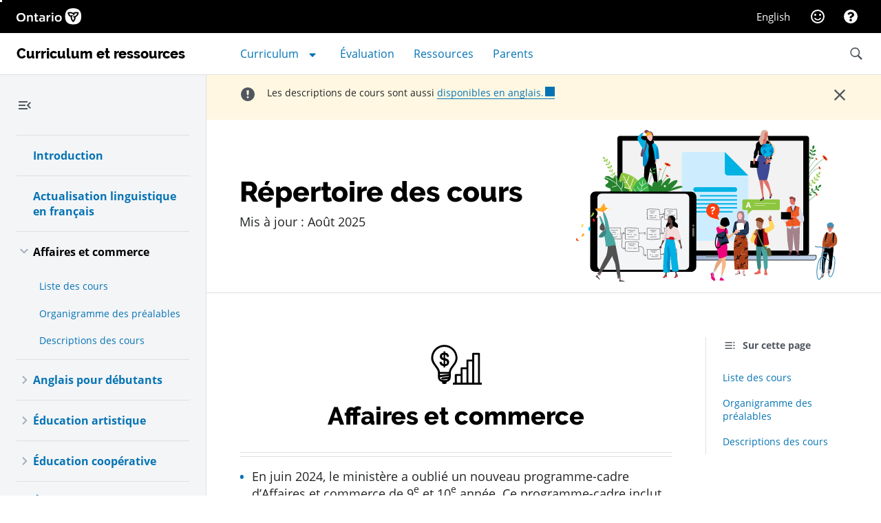

--- FILE ---
content_type: text/html; charset=utf-8
request_url: https://www.google.com/recaptcha/api2/anchor?ar=1&k=6LdEc2QaAAAAACWB6fJwdQzQTPtx2EwprH-qu9eh&co=aHR0cHM6Ly93d3cuZGNwLmVkdS5nb3Yub24uY2E6NDQz&hl=en&v=PoyoqOPhxBO7pBk68S4YbpHZ&size=invisible&anchor-ms=20000&execute-ms=30000&cb=ck5ehmy2i7l2
body_size: 48756
content:
<!DOCTYPE HTML><html dir="ltr" lang="en"><head><meta http-equiv="Content-Type" content="text/html; charset=UTF-8">
<meta http-equiv="X-UA-Compatible" content="IE=edge">
<title>reCAPTCHA</title>
<style type="text/css">
/* cyrillic-ext */
@font-face {
  font-family: 'Roboto';
  font-style: normal;
  font-weight: 400;
  font-stretch: 100%;
  src: url(//fonts.gstatic.com/s/roboto/v48/KFO7CnqEu92Fr1ME7kSn66aGLdTylUAMa3GUBHMdazTgWw.woff2) format('woff2');
  unicode-range: U+0460-052F, U+1C80-1C8A, U+20B4, U+2DE0-2DFF, U+A640-A69F, U+FE2E-FE2F;
}
/* cyrillic */
@font-face {
  font-family: 'Roboto';
  font-style: normal;
  font-weight: 400;
  font-stretch: 100%;
  src: url(//fonts.gstatic.com/s/roboto/v48/KFO7CnqEu92Fr1ME7kSn66aGLdTylUAMa3iUBHMdazTgWw.woff2) format('woff2');
  unicode-range: U+0301, U+0400-045F, U+0490-0491, U+04B0-04B1, U+2116;
}
/* greek-ext */
@font-face {
  font-family: 'Roboto';
  font-style: normal;
  font-weight: 400;
  font-stretch: 100%;
  src: url(//fonts.gstatic.com/s/roboto/v48/KFO7CnqEu92Fr1ME7kSn66aGLdTylUAMa3CUBHMdazTgWw.woff2) format('woff2');
  unicode-range: U+1F00-1FFF;
}
/* greek */
@font-face {
  font-family: 'Roboto';
  font-style: normal;
  font-weight: 400;
  font-stretch: 100%;
  src: url(//fonts.gstatic.com/s/roboto/v48/KFO7CnqEu92Fr1ME7kSn66aGLdTylUAMa3-UBHMdazTgWw.woff2) format('woff2');
  unicode-range: U+0370-0377, U+037A-037F, U+0384-038A, U+038C, U+038E-03A1, U+03A3-03FF;
}
/* math */
@font-face {
  font-family: 'Roboto';
  font-style: normal;
  font-weight: 400;
  font-stretch: 100%;
  src: url(//fonts.gstatic.com/s/roboto/v48/KFO7CnqEu92Fr1ME7kSn66aGLdTylUAMawCUBHMdazTgWw.woff2) format('woff2');
  unicode-range: U+0302-0303, U+0305, U+0307-0308, U+0310, U+0312, U+0315, U+031A, U+0326-0327, U+032C, U+032F-0330, U+0332-0333, U+0338, U+033A, U+0346, U+034D, U+0391-03A1, U+03A3-03A9, U+03B1-03C9, U+03D1, U+03D5-03D6, U+03F0-03F1, U+03F4-03F5, U+2016-2017, U+2034-2038, U+203C, U+2040, U+2043, U+2047, U+2050, U+2057, U+205F, U+2070-2071, U+2074-208E, U+2090-209C, U+20D0-20DC, U+20E1, U+20E5-20EF, U+2100-2112, U+2114-2115, U+2117-2121, U+2123-214F, U+2190, U+2192, U+2194-21AE, U+21B0-21E5, U+21F1-21F2, U+21F4-2211, U+2213-2214, U+2216-22FF, U+2308-230B, U+2310, U+2319, U+231C-2321, U+2336-237A, U+237C, U+2395, U+239B-23B7, U+23D0, U+23DC-23E1, U+2474-2475, U+25AF, U+25B3, U+25B7, U+25BD, U+25C1, U+25CA, U+25CC, U+25FB, U+266D-266F, U+27C0-27FF, U+2900-2AFF, U+2B0E-2B11, U+2B30-2B4C, U+2BFE, U+3030, U+FF5B, U+FF5D, U+1D400-1D7FF, U+1EE00-1EEFF;
}
/* symbols */
@font-face {
  font-family: 'Roboto';
  font-style: normal;
  font-weight: 400;
  font-stretch: 100%;
  src: url(//fonts.gstatic.com/s/roboto/v48/KFO7CnqEu92Fr1ME7kSn66aGLdTylUAMaxKUBHMdazTgWw.woff2) format('woff2');
  unicode-range: U+0001-000C, U+000E-001F, U+007F-009F, U+20DD-20E0, U+20E2-20E4, U+2150-218F, U+2190, U+2192, U+2194-2199, U+21AF, U+21E6-21F0, U+21F3, U+2218-2219, U+2299, U+22C4-22C6, U+2300-243F, U+2440-244A, U+2460-24FF, U+25A0-27BF, U+2800-28FF, U+2921-2922, U+2981, U+29BF, U+29EB, U+2B00-2BFF, U+4DC0-4DFF, U+FFF9-FFFB, U+10140-1018E, U+10190-1019C, U+101A0, U+101D0-101FD, U+102E0-102FB, U+10E60-10E7E, U+1D2C0-1D2D3, U+1D2E0-1D37F, U+1F000-1F0FF, U+1F100-1F1AD, U+1F1E6-1F1FF, U+1F30D-1F30F, U+1F315, U+1F31C, U+1F31E, U+1F320-1F32C, U+1F336, U+1F378, U+1F37D, U+1F382, U+1F393-1F39F, U+1F3A7-1F3A8, U+1F3AC-1F3AF, U+1F3C2, U+1F3C4-1F3C6, U+1F3CA-1F3CE, U+1F3D4-1F3E0, U+1F3ED, U+1F3F1-1F3F3, U+1F3F5-1F3F7, U+1F408, U+1F415, U+1F41F, U+1F426, U+1F43F, U+1F441-1F442, U+1F444, U+1F446-1F449, U+1F44C-1F44E, U+1F453, U+1F46A, U+1F47D, U+1F4A3, U+1F4B0, U+1F4B3, U+1F4B9, U+1F4BB, U+1F4BF, U+1F4C8-1F4CB, U+1F4D6, U+1F4DA, U+1F4DF, U+1F4E3-1F4E6, U+1F4EA-1F4ED, U+1F4F7, U+1F4F9-1F4FB, U+1F4FD-1F4FE, U+1F503, U+1F507-1F50B, U+1F50D, U+1F512-1F513, U+1F53E-1F54A, U+1F54F-1F5FA, U+1F610, U+1F650-1F67F, U+1F687, U+1F68D, U+1F691, U+1F694, U+1F698, U+1F6AD, U+1F6B2, U+1F6B9-1F6BA, U+1F6BC, U+1F6C6-1F6CF, U+1F6D3-1F6D7, U+1F6E0-1F6EA, U+1F6F0-1F6F3, U+1F6F7-1F6FC, U+1F700-1F7FF, U+1F800-1F80B, U+1F810-1F847, U+1F850-1F859, U+1F860-1F887, U+1F890-1F8AD, U+1F8B0-1F8BB, U+1F8C0-1F8C1, U+1F900-1F90B, U+1F93B, U+1F946, U+1F984, U+1F996, U+1F9E9, U+1FA00-1FA6F, U+1FA70-1FA7C, U+1FA80-1FA89, U+1FA8F-1FAC6, U+1FACE-1FADC, U+1FADF-1FAE9, U+1FAF0-1FAF8, U+1FB00-1FBFF;
}
/* vietnamese */
@font-face {
  font-family: 'Roboto';
  font-style: normal;
  font-weight: 400;
  font-stretch: 100%;
  src: url(//fonts.gstatic.com/s/roboto/v48/KFO7CnqEu92Fr1ME7kSn66aGLdTylUAMa3OUBHMdazTgWw.woff2) format('woff2');
  unicode-range: U+0102-0103, U+0110-0111, U+0128-0129, U+0168-0169, U+01A0-01A1, U+01AF-01B0, U+0300-0301, U+0303-0304, U+0308-0309, U+0323, U+0329, U+1EA0-1EF9, U+20AB;
}
/* latin-ext */
@font-face {
  font-family: 'Roboto';
  font-style: normal;
  font-weight: 400;
  font-stretch: 100%;
  src: url(//fonts.gstatic.com/s/roboto/v48/KFO7CnqEu92Fr1ME7kSn66aGLdTylUAMa3KUBHMdazTgWw.woff2) format('woff2');
  unicode-range: U+0100-02BA, U+02BD-02C5, U+02C7-02CC, U+02CE-02D7, U+02DD-02FF, U+0304, U+0308, U+0329, U+1D00-1DBF, U+1E00-1E9F, U+1EF2-1EFF, U+2020, U+20A0-20AB, U+20AD-20C0, U+2113, U+2C60-2C7F, U+A720-A7FF;
}
/* latin */
@font-face {
  font-family: 'Roboto';
  font-style: normal;
  font-weight: 400;
  font-stretch: 100%;
  src: url(//fonts.gstatic.com/s/roboto/v48/KFO7CnqEu92Fr1ME7kSn66aGLdTylUAMa3yUBHMdazQ.woff2) format('woff2');
  unicode-range: U+0000-00FF, U+0131, U+0152-0153, U+02BB-02BC, U+02C6, U+02DA, U+02DC, U+0304, U+0308, U+0329, U+2000-206F, U+20AC, U+2122, U+2191, U+2193, U+2212, U+2215, U+FEFF, U+FFFD;
}
/* cyrillic-ext */
@font-face {
  font-family: 'Roboto';
  font-style: normal;
  font-weight: 500;
  font-stretch: 100%;
  src: url(//fonts.gstatic.com/s/roboto/v48/KFO7CnqEu92Fr1ME7kSn66aGLdTylUAMa3GUBHMdazTgWw.woff2) format('woff2');
  unicode-range: U+0460-052F, U+1C80-1C8A, U+20B4, U+2DE0-2DFF, U+A640-A69F, U+FE2E-FE2F;
}
/* cyrillic */
@font-face {
  font-family: 'Roboto';
  font-style: normal;
  font-weight: 500;
  font-stretch: 100%;
  src: url(//fonts.gstatic.com/s/roboto/v48/KFO7CnqEu92Fr1ME7kSn66aGLdTylUAMa3iUBHMdazTgWw.woff2) format('woff2');
  unicode-range: U+0301, U+0400-045F, U+0490-0491, U+04B0-04B1, U+2116;
}
/* greek-ext */
@font-face {
  font-family: 'Roboto';
  font-style: normal;
  font-weight: 500;
  font-stretch: 100%;
  src: url(//fonts.gstatic.com/s/roboto/v48/KFO7CnqEu92Fr1ME7kSn66aGLdTylUAMa3CUBHMdazTgWw.woff2) format('woff2');
  unicode-range: U+1F00-1FFF;
}
/* greek */
@font-face {
  font-family: 'Roboto';
  font-style: normal;
  font-weight: 500;
  font-stretch: 100%;
  src: url(//fonts.gstatic.com/s/roboto/v48/KFO7CnqEu92Fr1ME7kSn66aGLdTylUAMa3-UBHMdazTgWw.woff2) format('woff2');
  unicode-range: U+0370-0377, U+037A-037F, U+0384-038A, U+038C, U+038E-03A1, U+03A3-03FF;
}
/* math */
@font-face {
  font-family: 'Roboto';
  font-style: normal;
  font-weight: 500;
  font-stretch: 100%;
  src: url(//fonts.gstatic.com/s/roboto/v48/KFO7CnqEu92Fr1ME7kSn66aGLdTylUAMawCUBHMdazTgWw.woff2) format('woff2');
  unicode-range: U+0302-0303, U+0305, U+0307-0308, U+0310, U+0312, U+0315, U+031A, U+0326-0327, U+032C, U+032F-0330, U+0332-0333, U+0338, U+033A, U+0346, U+034D, U+0391-03A1, U+03A3-03A9, U+03B1-03C9, U+03D1, U+03D5-03D6, U+03F0-03F1, U+03F4-03F5, U+2016-2017, U+2034-2038, U+203C, U+2040, U+2043, U+2047, U+2050, U+2057, U+205F, U+2070-2071, U+2074-208E, U+2090-209C, U+20D0-20DC, U+20E1, U+20E5-20EF, U+2100-2112, U+2114-2115, U+2117-2121, U+2123-214F, U+2190, U+2192, U+2194-21AE, U+21B0-21E5, U+21F1-21F2, U+21F4-2211, U+2213-2214, U+2216-22FF, U+2308-230B, U+2310, U+2319, U+231C-2321, U+2336-237A, U+237C, U+2395, U+239B-23B7, U+23D0, U+23DC-23E1, U+2474-2475, U+25AF, U+25B3, U+25B7, U+25BD, U+25C1, U+25CA, U+25CC, U+25FB, U+266D-266F, U+27C0-27FF, U+2900-2AFF, U+2B0E-2B11, U+2B30-2B4C, U+2BFE, U+3030, U+FF5B, U+FF5D, U+1D400-1D7FF, U+1EE00-1EEFF;
}
/* symbols */
@font-face {
  font-family: 'Roboto';
  font-style: normal;
  font-weight: 500;
  font-stretch: 100%;
  src: url(//fonts.gstatic.com/s/roboto/v48/KFO7CnqEu92Fr1ME7kSn66aGLdTylUAMaxKUBHMdazTgWw.woff2) format('woff2');
  unicode-range: U+0001-000C, U+000E-001F, U+007F-009F, U+20DD-20E0, U+20E2-20E4, U+2150-218F, U+2190, U+2192, U+2194-2199, U+21AF, U+21E6-21F0, U+21F3, U+2218-2219, U+2299, U+22C4-22C6, U+2300-243F, U+2440-244A, U+2460-24FF, U+25A0-27BF, U+2800-28FF, U+2921-2922, U+2981, U+29BF, U+29EB, U+2B00-2BFF, U+4DC0-4DFF, U+FFF9-FFFB, U+10140-1018E, U+10190-1019C, U+101A0, U+101D0-101FD, U+102E0-102FB, U+10E60-10E7E, U+1D2C0-1D2D3, U+1D2E0-1D37F, U+1F000-1F0FF, U+1F100-1F1AD, U+1F1E6-1F1FF, U+1F30D-1F30F, U+1F315, U+1F31C, U+1F31E, U+1F320-1F32C, U+1F336, U+1F378, U+1F37D, U+1F382, U+1F393-1F39F, U+1F3A7-1F3A8, U+1F3AC-1F3AF, U+1F3C2, U+1F3C4-1F3C6, U+1F3CA-1F3CE, U+1F3D4-1F3E0, U+1F3ED, U+1F3F1-1F3F3, U+1F3F5-1F3F7, U+1F408, U+1F415, U+1F41F, U+1F426, U+1F43F, U+1F441-1F442, U+1F444, U+1F446-1F449, U+1F44C-1F44E, U+1F453, U+1F46A, U+1F47D, U+1F4A3, U+1F4B0, U+1F4B3, U+1F4B9, U+1F4BB, U+1F4BF, U+1F4C8-1F4CB, U+1F4D6, U+1F4DA, U+1F4DF, U+1F4E3-1F4E6, U+1F4EA-1F4ED, U+1F4F7, U+1F4F9-1F4FB, U+1F4FD-1F4FE, U+1F503, U+1F507-1F50B, U+1F50D, U+1F512-1F513, U+1F53E-1F54A, U+1F54F-1F5FA, U+1F610, U+1F650-1F67F, U+1F687, U+1F68D, U+1F691, U+1F694, U+1F698, U+1F6AD, U+1F6B2, U+1F6B9-1F6BA, U+1F6BC, U+1F6C6-1F6CF, U+1F6D3-1F6D7, U+1F6E0-1F6EA, U+1F6F0-1F6F3, U+1F6F7-1F6FC, U+1F700-1F7FF, U+1F800-1F80B, U+1F810-1F847, U+1F850-1F859, U+1F860-1F887, U+1F890-1F8AD, U+1F8B0-1F8BB, U+1F8C0-1F8C1, U+1F900-1F90B, U+1F93B, U+1F946, U+1F984, U+1F996, U+1F9E9, U+1FA00-1FA6F, U+1FA70-1FA7C, U+1FA80-1FA89, U+1FA8F-1FAC6, U+1FACE-1FADC, U+1FADF-1FAE9, U+1FAF0-1FAF8, U+1FB00-1FBFF;
}
/* vietnamese */
@font-face {
  font-family: 'Roboto';
  font-style: normal;
  font-weight: 500;
  font-stretch: 100%;
  src: url(//fonts.gstatic.com/s/roboto/v48/KFO7CnqEu92Fr1ME7kSn66aGLdTylUAMa3OUBHMdazTgWw.woff2) format('woff2');
  unicode-range: U+0102-0103, U+0110-0111, U+0128-0129, U+0168-0169, U+01A0-01A1, U+01AF-01B0, U+0300-0301, U+0303-0304, U+0308-0309, U+0323, U+0329, U+1EA0-1EF9, U+20AB;
}
/* latin-ext */
@font-face {
  font-family: 'Roboto';
  font-style: normal;
  font-weight: 500;
  font-stretch: 100%;
  src: url(//fonts.gstatic.com/s/roboto/v48/KFO7CnqEu92Fr1ME7kSn66aGLdTylUAMa3KUBHMdazTgWw.woff2) format('woff2');
  unicode-range: U+0100-02BA, U+02BD-02C5, U+02C7-02CC, U+02CE-02D7, U+02DD-02FF, U+0304, U+0308, U+0329, U+1D00-1DBF, U+1E00-1E9F, U+1EF2-1EFF, U+2020, U+20A0-20AB, U+20AD-20C0, U+2113, U+2C60-2C7F, U+A720-A7FF;
}
/* latin */
@font-face {
  font-family: 'Roboto';
  font-style: normal;
  font-weight: 500;
  font-stretch: 100%;
  src: url(//fonts.gstatic.com/s/roboto/v48/KFO7CnqEu92Fr1ME7kSn66aGLdTylUAMa3yUBHMdazQ.woff2) format('woff2');
  unicode-range: U+0000-00FF, U+0131, U+0152-0153, U+02BB-02BC, U+02C6, U+02DA, U+02DC, U+0304, U+0308, U+0329, U+2000-206F, U+20AC, U+2122, U+2191, U+2193, U+2212, U+2215, U+FEFF, U+FFFD;
}
/* cyrillic-ext */
@font-face {
  font-family: 'Roboto';
  font-style: normal;
  font-weight: 900;
  font-stretch: 100%;
  src: url(//fonts.gstatic.com/s/roboto/v48/KFO7CnqEu92Fr1ME7kSn66aGLdTylUAMa3GUBHMdazTgWw.woff2) format('woff2');
  unicode-range: U+0460-052F, U+1C80-1C8A, U+20B4, U+2DE0-2DFF, U+A640-A69F, U+FE2E-FE2F;
}
/* cyrillic */
@font-face {
  font-family: 'Roboto';
  font-style: normal;
  font-weight: 900;
  font-stretch: 100%;
  src: url(//fonts.gstatic.com/s/roboto/v48/KFO7CnqEu92Fr1ME7kSn66aGLdTylUAMa3iUBHMdazTgWw.woff2) format('woff2');
  unicode-range: U+0301, U+0400-045F, U+0490-0491, U+04B0-04B1, U+2116;
}
/* greek-ext */
@font-face {
  font-family: 'Roboto';
  font-style: normal;
  font-weight: 900;
  font-stretch: 100%;
  src: url(//fonts.gstatic.com/s/roboto/v48/KFO7CnqEu92Fr1ME7kSn66aGLdTylUAMa3CUBHMdazTgWw.woff2) format('woff2');
  unicode-range: U+1F00-1FFF;
}
/* greek */
@font-face {
  font-family: 'Roboto';
  font-style: normal;
  font-weight: 900;
  font-stretch: 100%;
  src: url(//fonts.gstatic.com/s/roboto/v48/KFO7CnqEu92Fr1ME7kSn66aGLdTylUAMa3-UBHMdazTgWw.woff2) format('woff2');
  unicode-range: U+0370-0377, U+037A-037F, U+0384-038A, U+038C, U+038E-03A1, U+03A3-03FF;
}
/* math */
@font-face {
  font-family: 'Roboto';
  font-style: normal;
  font-weight: 900;
  font-stretch: 100%;
  src: url(//fonts.gstatic.com/s/roboto/v48/KFO7CnqEu92Fr1ME7kSn66aGLdTylUAMawCUBHMdazTgWw.woff2) format('woff2');
  unicode-range: U+0302-0303, U+0305, U+0307-0308, U+0310, U+0312, U+0315, U+031A, U+0326-0327, U+032C, U+032F-0330, U+0332-0333, U+0338, U+033A, U+0346, U+034D, U+0391-03A1, U+03A3-03A9, U+03B1-03C9, U+03D1, U+03D5-03D6, U+03F0-03F1, U+03F4-03F5, U+2016-2017, U+2034-2038, U+203C, U+2040, U+2043, U+2047, U+2050, U+2057, U+205F, U+2070-2071, U+2074-208E, U+2090-209C, U+20D0-20DC, U+20E1, U+20E5-20EF, U+2100-2112, U+2114-2115, U+2117-2121, U+2123-214F, U+2190, U+2192, U+2194-21AE, U+21B0-21E5, U+21F1-21F2, U+21F4-2211, U+2213-2214, U+2216-22FF, U+2308-230B, U+2310, U+2319, U+231C-2321, U+2336-237A, U+237C, U+2395, U+239B-23B7, U+23D0, U+23DC-23E1, U+2474-2475, U+25AF, U+25B3, U+25B7, U+25BD, U+25C1, U+25CA, U+25CC, U+25FB, U+266D-266F, U+27C0-27FF, U+2900-2AFF, U+2B0E-2B11, U+2B30-2B4C, U+2BFE, U+3030, U+FF5B, U+FF5D, U+1D400-1D7FF, U+1EE00-1EEFF;
}
/* symbols */
@font-face {
  font-family: 'Roboto';
  font-style: normal;
  font-weight: 900;
  font-stretch: 100%;
  src: url(//fonts.gstatic.com/s/roboto/v48/KFO7CnqEu92Fr1ME7kSn66aGLdTylUAMaxKUBHMdazTgWw.woff2) format('woff2');
  unicode-range: U+0001-000C, U+000E-001F, U+007F-009F, U+20DD-20E0, U+20E2-20E4, U+2150-218F, U+2190, U+2192, U+2194-2199, U+21AF, U+21E6-21F0, U+21F3, U+2218-2219, U+2299, U+22C4-22C6, U+2300-243F, U+2440-244A, U+2460-24FF, U+25A0-27BF, U+2800-28FF, U+2921-2922, U+2981, U+29BF, U+29EB, U+2B00-2BFF, U+4DC0-4DFF, U+FFF9-FFFB, U+10140-1018E, U+10190-1019C, U+101A0, U+101D0-101FD, U+102E0-102FB, U+10E60-10E7E, U+1D2C0-1D2D3, U+1D2E0-1D37F, U+1F000-1F0FF, U+1F100-1F1AD, U+1F1E6-1F1FF, U+1F30D-1F30F, U+1F315, U+1F31C, U+1F31E, U+1F320-1F32C, U+1F336, U+1F378, U+1F37D, U+1F382, U+1F393-1F39F, U+1F3A7-1F3A8, U+1F3AC-1F3AF, U+1F3C2, U+1F3C4-1F3C6, U+1F3CA-1F3CE, U+1F3D4-1F3E0, U+1F3ED, U+1F3F1-1F3F3, U+1F3F5-1F3F7, U+1F408, U+1F415, U+1F41F, U+1F426, U+1F43F, U+1F441-1F442, U+1F444, U+1F446-1F449, U+1F44C-1F44E, U+1F453, U+1F46A, U+1F47D, U+1F4A3, U+1F4B0, U+1F4B3, U+1F4B9, U+1F4BB, U+1F4BF, U+1F4C8-1F4CB, U+1F4D6, U+1F4DA, U+1F4DF, U+1F4E3-1F4E6, U+1F4EA-1F4ED, U+1F4F7, U+1F4F9-1F4FB, U+1F4FD-1F4FE, U+1F503, U+1F507-1F50B, U+1F50D, U+1F512-1F513, U+1F53E-1F54A, U+1F54F-1F5FA, U+1F610, U+1F650-1F67F, U+1F687, U+1F68D, U+1F691, U+1F694, U+1F698, U+1F6AD, U+1F6B2, U+1F6B9-1F6BA, U+1F6BC, U+1F6C6-1F6CF, U+1F6D3-1F6D7, U+1F6E0-1F6EA, U+1F6F0-1F6F3, U+1F6F7-1F6FC, U+1F700-1F7FF, U+1F800-1F80B, U+1F810-1F847, U+1F850-1F859, U+1F860-1F887, U+1F890-1F8AD, U+1F8B0-1F8BB, U+1F8C0-1F8C1, U+1F900-1F90B, U+1F93B, U+1F946, U+1F984, U+1F996, U+1F9E9, U+1FA00-1FA6F, U+1FA70-1FA7C, U+1FA80-1FA89, U+1FA8F-1FAC6, U+1FACE-1FADC, U+1FADF-1FAE9, U+1FAF0-1FAF8, U+1FB00-1FBFF;
}
/* vietnamese */
@font-face {
  font-family: 'Roboto';
  font-style: normal;
  font-weight: 900;
  font-stretch: 100%;
  src: url(//fonts.gstatic.com/s/roboto/v48/KFO7CnqEu92Fr1ME7kSn66aGLdTylUAMa3OUBHMdazTgWw.woff2) format('woff2');
  unicode-range: U+0102-0103, U+0110-0111, U+0128-0129, U+0168-0169, U+01A0-01A1, U+01AF-01B0, U+0300-0301, U+0303-0304, U+0308-0309, U+0323, U+0329, U+1EA0-1EF9, U+20AB;
}
/* latin-ext */
@font-face {
  font-family: 'Roboto';
  font-style: normal;
  font-weight: 900;
  font-stretch: 100%;
  src: url(//fonts.gstatic.com/s/roboto/v48/KFO7CnqEu92Fr1ME7kSn66aGLdTylUAMa3KUBHMdazTgWw.woff2) format('woff2');
  unicode-range: U+0100-02BA, U+02BD-02C5, U+02C7-02CC, U+02CE-02D7, U+02DD-02FF, U+0304, U+0308, U+0329, U+1D00-1DBF, U+1E00-1E9F, U+1EF2-1EFF, U+2020, U+20A0-20AB, U+20AD-20C0, U+2113, U+2C60-2C7F, U+A720-A7FF;
}
/* latin */
@font-face {
  font-family: 'Roboto';
  font-style: normal;
  font-weight: 900;
  font-stretch: 100%;
  src: url(//fonts.gstatic.com/s/roboto/v48/KFO7CnqEu92Fr1ME7kSn66aGLdTylUAMa3yUBHMdazQ.woff2) format('woff2');
  unicode-range: U+0000-00FF, U+0131, U+0152-0153, U+02BB-02BC, U+02C6, U+02DA, U+02DC, U+0304, U+0308, U+0329, U+2000-206F, U+20AC, U+2122, U+2191, U+2193, U+2212, U+2215, U+FEFF, U+FFFD;
}

</style>
<link rel="stylesheet" type="text/css" href="https://www.gstatic.com/recaptcha/releases/PoyoqOPhxBO7pBk68S4YbpHZ/styles__ltr.css">
<script nonce="6-XQX5qQstTiGPaPNao99A" type="text/javascript">window['__recaptcha_api'] = 'https://www.google.com/recaptcha/api2/';</script>
<script type="text/javascript" src="https://www.gstatic.com/recaptcha/releases/PoyoqOPhxBO7pBk68S4YbpHZ/recaptcha__en.js" nonce="6-XQX5qQstTiGPaPNao99A">
      
    </script></head>
<body><div id="rc-anchor-alert" class="rc-anchor-alert"></div>
<input type="hidden" id="recaptcha-token" value="[base64]">
<script type="text/javascript" nonce="6-XQX5qQstTiGPaPNao99A">
      recaptcha.anchor.Main.init("[\x22ainput\x22,[\x22bgdata\x22,\x22\x22,\[base64]/[base64]/[base64]/bmV3IHJbeF0oY1swXSk6RT09Mj9uZXcgclt4XShjWzBdLGNbMV0pOkU9PTM/bmV3IHJbeF0oY1swXSxjWzFdLGNbMl0pOkU9PTQ/[base64]/[base64]/[base64]/[base64]/[base64]/[base64]/[base64]/[base64]\x22,\[base64]\\u003d\x22,\x22w7svw4BVDcOuGirDuXfDhMOmw78Dw50Vw4cCw4ofehZFA8K6MsKbwpU4MF7DpxTDo8OVQ1gfEsK+IUxmw4sfw6vDicOqw7/CqcK0BMKxZMOKX0zDrcK2J8KOw5jCncOSPMOlwqXCl2jDqW/DrTHDqio5AsKIB8O1SC3DgcKLA0wbw4zCnATCjmktwpXDvMKcw6gawq3CuMOcE8KKNMKtEsOGwrMnOz7CqUJ9Yg7Ch8OGahE+P8KDwostwqMlQcOGw7BXw71pwqhTVcOZK8K8w7NtRTZuw5x9woHCucOPYcOjZT7CtMOUw5dDw6/DjcKPUsO9w5PDq8OmwqQ+w77ClMOVBEXDkXwzwqPDhsO9Z2JDWcOYC3XDm8Kewqh2w6vDjMOTwqsswqTDtEFSw7Fgwp0/wqsaTC7CiWnCjGDClFzClsOydELCiE9RbsK7QiPCjsOkw6AJDDlhYXlVBsOUw7DCgsOsLnjDiz4PGlU2YHLCgAlLUhAvXQUve8KUPmDDp8O3IMKEwp/DjcKsRmU+RQvCjsOYdcKfw4/Dtk3DhUPDpcOfwrfCjT9YPcKzwqfCgh/CoHfCqsKTwojDmsOKVVlrMEPDokUbTRVEI8OCwprCq3hAQ1ZzbCHCvcKcd8OpfMOWC8KmP8OjwohQKgXDhMOeHVTDjsKFw5gCDcOFw5d4wrrCtndKwoLDulU4JsOUbsOdW8OKWlfCvH/DpytTwr/DuR/CsnUyFWfDgcK2OcOKcS/DrGpQKcKVwq98MgnCvwZLw5puw5rCncO5wqlpXWzCqjXCvSg1w5fDkj0swq/Dm19Twp/[base64]/[base64]/[base64]/DocKtw45gw7LCjsKKwrbCusKVJUrCpzFhwonCtlXDqHXDrsOEw4kiVcKjf8K1EXvCtyMqw4nCusOMwpkiw5/Cg8KhwrbDm2crAcOWwpTCrsKww7ZPfsOMQy/[base64]/w6taRsKpw6ZAw5nDnXZEwr3Cm3TDuBzClcOZw7/[base64]/Cg1fCqWHDkhkcwpFRR0vCuF/Dgz06wpnDq8OObilcw75oOW/CocODw7zCuw7DoBTDgj3CnMO6wol3w5IqwqzClifCr8KkaMK9w7Q0Xl9lw402wpp/f1pxY8Kqw7lwwonDjBQUwq/CjlvCnX/CgmFJwprCjMKCw5vCkEkiwoBqw5p/NMOowofCtcOwwrHCk8KBL2EowrPCmMK2WwrDoMOKw6c2w4rDkMKxw55OXWnDmMKjLCfCnsKiwohMaSZZw5VYHsOSw7rCr8O+KnYSwrgjVsO4wqNzKTpuwrxgTk3Dg8O6Rw/CgjAPd8KLw6nCisOlw4zCu8O/w4F5worDl8Kmw4wRw6LDr8Onw53Ci8OvVj4Bw6rCtsO+w7PDvyoyECduwozDmMOIQCzCt3PCp8KrQ1/Ck8KAZMKiwp7CpMOKw6PCjMOKwqZfwpR+wrJww6PCpUjCizTCsW/Ct8KEw4PDki1WwqtlR8KGIMKcN8OfwrHCucO+W8KQwqFJNVg+BcO5McO0w54uwpRhIMKfwpAFWit9w41lZcO3wpI0woXCtnFtfA7Dm8OKwq/CvMOPMz7CnsOwwpI2wrEFw6NfIsOdfmpSIsOfa8K1J8OsEQzCrkcUw6HDtH4Hw69twpYOwqPCsUYVbsOiwobClAshwpvCmR/CoMK0Fi7DkcOJExsiOQUeGcOVwrjDtmXCvMOYw4nDoFXCm8OrcgHDsiJvwptBw55qwq7CkMK/w4IgXsKXAznCqjDDoDDCvgfDi3clw5zDscKmYzQ4w4EsTsOQwrYOU8O0dWZeaMOSC8OfYcOSwrPDn2rClFIgKcOZOBjDuMKhwpbDuzZDwrp7NcO3PMOYwqPDmh9qw5fDm3FWw47ClcK8wq/CvMOTwrLCmVTDkSlbwo7CsgHCosOQP0gHw7LDocKUIljDrcKGw5UABxzDs2PCjsKUwoTCrjkfwoPCtU3CpMOOw5wowp8Gw5fDsggdFMKLw6bDk3oJTMOGYcKJA03DocK0cW/CqsKZwqlowoxRH0LCpsK6wpV8bMO5woQJXcOhc8OPGcOuGwhSwo8bwp1nw4TDiWTDhxrCssOHwrbCvMK+OsKqw6TCixDDv8OqdMO1cRYZOyEUOsK4wp7Cgi1ewqPCq1bCqFTCswVwworDvMKcw6xoH3Ugw5XCh1/DjsKFH0M+w61PYMKbw5wXwqZiw77Dvk/DiAh+w4c+wrU9w4bDgcKMwoHDiMKAw7YJHcKJw6LCtRnDgsOTdVHCpzbCm8ObBybCucO9ZlHCrsOYwr8cUyw4wpXDiGFoY8KpE8KBwp/[base64]/DucO3w6/Dl8KFw6RIwoJdGWPDrm15w4vCscKOBMKCwoHCgcKjwp8gN8OHWsKKwrBEw4kHEQM1bAjDlMOgw7nDsgHCg0LDmE3DuEAJcn06RS/CssK/a2wqw4nCkMK/wp5VKsOzw6hxYCrCrmUuw43CuMOtw7/[base64]/Ux83w6PCu8Kjw53CvsKdDxoSwpchwr7ChwQnUC3DlS7CqsOpwq3DrysRGcOeJcOmwprCkG7CpH7DvcK0enEew69MOnXDicOtR8O4w63Dj3HCusKsw5J+HH1Ow5zDnsOjwpVlwobDnXnDiznDn0Q2w6jDjcOaw5HDiMODw5fCpjcEw6Q/fsKANWTCuQjDmUoCwqIxJmMsJ8K8wooUXlUDanXCpAXCnsKEPcKaSkbClSQvw79iw67CkW1Uw4RURTzCnsK+woN8w7vCvcOGXFsQwpDCssOZw7hSKMKlw5FSw7jCu8OLw6l4woFnw4/ChcOKVh/DpzbCjMOKfGx7wpltCGTDqcKMNcKtw69fwohFwr7DssOAw7dSwrLCjcO6w4XCt1dAUwPCrsKUwpXDjhd5w5B9w6TCtWdXw6jCjw/[base64]/[base64]/w5YCQsKxw7TCj2NWw5ozKUjDksKMw7MLw7/DhcKXZMKhVXVdECsjVsO2wrrDlMKBGjs/[base64]/DrFTCnMO4K8KAw5sdShRYwqQ9Chc0w5HCh8ODw57Dv8Obw4PDg8K7w7xaWsOqwpjCgcKgw65ibw/DuyU9BFpmw6MYw4EawqnCt2bCpm4DDVPDh8KYdQrCly3CtsOtIAfCqcOBw7PDuMKnfRp0JiFrIMK3wpE8LhbDm3dfw5rCm3dKw7VywpzDtsOwfMOKw6XDqsO2GknCgMK6D8OUwqN3wrDDiMKsD2vDq3Abw4rDrWsNR8KFUkFxw6bCjMOqw7bDjsKqX2/[base64]/[base64]/Dr1fDqsO1NMKYcMKdJA3Cj8KGDEfDi35oQcKZZcKmw7s7wpQcAxFbw4xHwrUAF8OwHsKmwo5LLcOww4bCg8KSIg9Hw5llw6vDtRx5w4nDusKhEivDpcKHw4AiDsKtE8Khwq7DrsORBsOARCJIwpITIcOUdcKnw5XDgCdCwoZyHR1HwqPDtcKGJsOlwroow7rDr8OVwq/CnyF6H8K2RsOZAkPDuUfCmsKKwqDCp8KRwrXDmMOAKCFfw7BTETM+QMO0Jz7Ci8ObCMK1asKPwqPDt2TDnFtvwrJDwplgw6bDhDpxNsO3w7fDqVVDwqNpRcKEw6vCosO6wrlvNsKaOhkqwofDuMKbe8KPTcKEJ8KCwqIuw7zDs10/w7hULhgWw6vDu8Oqw4LCunBIV8O2w4fDn8KaZsOrM8OPfToVw7Jlw6TCgMKkw6LChcO0C8OYwoJCwrgsH8O6wpfCm3ccQMO0H8OAwqtMM0fDu1XDlnfDjH/DrsKmwqpIw6nDscKiw45VEGjCmCTDpjhIw5odUmrCkE3CtcOhw456I3AEw6XCiMKCw4fCgMKDLCciwoAtwqlcRRVYYsKgeEnDqMOBw6rCuMKbwq/DscO0wqjCtxvCg8OpCALCoSIxNkhfw6XDqcO1JMKKJMKKMyXDiMKkw5VLbMK5ICFfYcKqQ8KfZQ7CoUjDqMOawpfDrcOVV8OWwqbDj8K3w77DtWcbw5o7w5g+PVg2XRhpwoHDl3LCsCzCgCrDgCnDsHvDkCDDq8O2w7YBIVTCsX9/IMOWwqUcwqrDlcK7wrl7w48XO8OOFcKIwqB/[base64]/[base64]/Q0U1csOfRcKmL8OXTnjDlMKRX8KdKcKewpPDpBzChQs6YF4lw6HDssOKDRHCg8K+JV/CtMK+EgTDmhPCgEjDtgfCj8O+w4E9w6/CqllpUnrDg8OfWcK+wrBJK3zCisK/MSoTwp0XfT4fSG8bw7/[base64]/CqzvDmE/CnU/Cpm9lwqMNYVQlVsK4wobDjnjCnA5Yw47DrmHDnsO1ecK7wrRtwqfDgcK0wq01wo7ClcKlw558w6Bwwq/[base64]/ChsKeJTvCv8Oow7XCucKHwpDCm8KrwqwmwojCokXDhA7Co1vCr8KNNgvDrsO9CsOvEsOxG05Ow4/CkkfDrigPw5rClMOrwppfK8KhECA1JMKUw4YWwpPCrsOITMKJTklwwqXDlz7DlRAAdwrDgsOkw41pwppiw6zDn1HDr8K+acOXwo8jcsOXMsKww7LDmVI7fsO/aF7DoCXCsysoYMOJw6rDmk0HWsK9wqNlBsOSTBbClcKcGsKJQMOCNz/CuMOnOcOJN14ISUTDnMOPIcK9wrVdHm1Ow60oQcO3w5/DssK1L8KlwpMAWm/[base64]/[base64]/Cq1jCpcOTWMKvcB/Cp8Kqw6rDsMKfwoTDn2sCVVphQcKgOHNIwqdBIcODwrtPeXdpw6/DuBgTCXpyw77DosKuGcOgw4Vqw58yw7kXwr/CmF4jPWRvHmhHEELDusO0HjFRfg3DqjPDnRvDg8KIDQJ9Z0gTPcOEw5zDpEYOIEUWwpXCuMOZPcOsw7YVSsOlbUQOZGLCiMO7GgXCshlpb8KIw7HCh8KgOsKOB8OXFRnCscOBwrfDt2LDq14/[base64]/CocOOwrAjwoPDm0bChiInfsK7wokJJ30CMMKQW8OMwqvCkMKDw4XDhsK4w6AuwrHCuMO+XsOhLcOEcD7Cu8Ouw6dswoEWwow7bx/[base64]/DmMKfwoHCpyoow5TDvcKAXsKjw77DmAPDvMOXwpPCrcKbw7jDjMOBwpfDv1fDjsOSwrhFTgdlwqjCksOxw6rDsSs2KBPCp2RsUMKkf8OCw7LCjcKrwqJWwqVvLcOxXRbCvn3DgmXCg8KrGsOmw6xgN8OUe8OhwqPCqcO/[base64]/Ds1rCsMKzwo0MMCXCgMK6D8O2eXRHwopZwpXCgcOZwr7CvMO0wqBYaMOowqBEWcOcYm9ha0bCkVnCsiXDt8KpwqzChsKFwq/CrlxiIsOtVjnDnsKrwrxuKmjDmAXDlXbDkMKvwqXDgsOZw4tlBGnCszrCgkRrIsKBwrnCrA3Ci33CvUFsH8OiwpIALywAGcOrwoEKwqLDs8OWw71qwpDDtAsAwr7CvD7CtcKDwrZ2WxzCuwvDjiXCtzrDvsKlwq57wp7CnkxaDcK0dTPDrA19MS/CnwnDucOBw4nCtsKWwp7DiE3CsEUSUsOcw5PDlMOtQMKWwqB0wrLDicKzwpF7wq8Ew7R+IsOEwotoWcKBwrdIw5pyRsOzw7p1wp/Dq2hdwqXDn8KDaDHCmWV8Ez7DmsOvb8O5woPCt8Obwp9IXCzCpcOTwpjCn8KEZsOnCnjCrGIUw4Rtw4/[base64]/[base64]/eMO9EgbCq8Ouw6nDnMOHX2DDjcOIw4d+wq1wGQI6RMORJj8+wrXCp8O7EyoUayN+D8KwF8OtGgPDtz4tU8OhIcOPaAYjwr3Dh8OCacO0w5kcKWLDgzpYYWzCvsOTw5bDoy3CrS/DlmnCm8OeGjtNVsK0ay8xwpICw6HCsMOgPsKtO8KkIRFLwpnCrTMuHcKXw6LCsMKsBMKxw7DDpsO5RnkACcOUPsOewq3CsVrCnsK1fUHCnMOqVwnDrsOEbBorwp0BwosxwpzCtHfDu8O6w58eU8OlMcOrG8K/QcOLQsO+esKVVcKow688wpYkw4s4wrkBB8OPfkfCksOGWik0aQcqDsOrScKsA8KBwo9VXUbDpC/CllnDusK/w7l6G0vDucK9woDDocOBwpXCsMKOw6JzRsOAGlQ5w4rCpcOGa1bDrWU2Q8KQC1PCpsKPwqRtO8KPwoNBwoPDnMOVS0sqw5bDrsK0GnI2w4nDkRfDi0/DjMO9IcOBBgQNw7fDnibDnRjDqT1hw6sOB8OYwrTDkjBBwqpHwr0oQsKqwrssHDzDhQbDl8K0wrpuKcK1w6tQw6V4wotIw5ttwo8dw6/Ck8KnC3rCs15Iw7QQwp3DsVjDj3Bvw7MAwoZQw78IwqLDhjpyTcKPBsOBwqfCp8K3w7NnwrzCpsOYwoHDkSQwwrMWw5LCqQrCvHLDkHrDsnjCpcOAw5zDs8OqT1dpwrAZwqHDrwjCrsKFwrDDjjVUPA/DmMOgVi0YBcKBbjIQwoXDvizCkcKYDFHCisOKEMO6wozCucOaw4/Dq8KewrvDlEpfwpYQIMK1w5ctwrZnw5zCigfDiMKBYxDCrsOnWVvDrcOzbVtQAMKLScKAwqnChMOHw6nDvWIYL1zDjcKBwrsgwrvDulvCt8Kcw4bDlcOKw7QRw5bDosKoRxvCkyB/[base64]/DuS3DvsOsaMO/[base64]/CuFbCgRtVXX3Cil3Cgh7CpcOrFU/DhsKrw6LDm21Sw4V5w4LCshLCh8KqNsOowpLDksOiwqbCuCE/w6fDni9bw7bCiMOmwqjCtE0xwr3CgFfCjcOvKcKowrHCmEsXwoRodiDCt8KTwrscwpVLdUtMw4DDvERDwr5Ww4/Dhw4pJhZww6VBwoTCnmczw6RZw7XDq3PDlcODNMO1w4TDisKsXsOdw4c0acKOwpYTwqwUw5nDlcKfBXwiw63CmsOBwrEaw6LCvFfDsMKXCn3DoxlswozClcKTw61Ew7BFZ8KGZhNrYl5BP8OaCcKIwrJAaDbCkcOvUFHClMOuwo7DvcKaw7IBT8K6M8K3NMO/PGgSw4ojLSHCrsKxw5kMw4E4OQ5Kw7/DiBTDmsKbwpl1wqxuHcOpO8Kawr4Uw54CwpvDqzDDv8KbMydfw43Dig/[base64]/CkRc/DcO6wr7CvMOuwqB1w67ClsOhPMOwEkJnQMKCBDZDaFXCs8K/[base64]/ClmzCs8OvcSrDoEQiwrtUeyE/w7/Diw3CqWRXEmxcw7/DihUcwrNgw5BKw7dkBsKzw6PDsF/DqcORw5zDtsOuw59EAMKHwrQrwqALwo8fIsOVIsOxw7vDmsKww7fCmEPCoMOlw5bCucK9w6EAe2kPwpbCpGfDi8KmVmMlb8OdSxhCw6vDh8OxwofDrzZcwpYZw5xrwrrDg8KdGVIBw4/[base64]/Cv8KPR2vDpDAIcnHDlXMjwqYcFsKDcU/[base64]/[base64]/[base64]/[base64]/[base64]/Ci1BrJ17CvcOXd8Khw43DvQXChcO6wr3Ct8OVRltfasK3wrkTwqnCssKEwqDCoxPDsMKlwrcxcMO8w7N4HMKAwr51NcKPXsKow7BEG8KcEsOCwojDhVs/w6JBwpkPwqsCHsOfw59Kw644w6BJwr/CkMOYwqNbSUDDhcKMw7QSZMK1woI1wq8iwrHClDzCh31XwqTDlMO3w4xZw7ARA8KAW8O8w4/CqAjCuXDDvFnDpcKOcMOfasKZOcKGPMOswohOw5vCicKvw63ChcO8w7nDtMOPbgopwrYmLsOgXzTDmMK1ZVjDu39gYMK4CcK+RMKMw6tAw68kw6lfw7xXOlwlcjHDqXIRwpnDlcKSfTHDsCPDgsODw4xVwpvDmU7DiMOcE8KDYTYhO8OiZMKAMjnDq0TDqEVKY8Oew7/DtcKPwrPDmSnCrMOIw63Dp0fCvCdOw7B0w5kXwqM0w7/[base64]/[base64]/Yi5qw7rCvsKNwqwqHlnDv0HCpQZHeWVgw4vClcO+wq/CmMKoEcKpw7jDjEM4GcO/wr8gwo7DncKyLlXDvcKBwqvCnnYcwq3DnRZ5wpkbesKXw4QcLMO5YsKsPMOMAsOCw6/[base64]/IsKRwoPCglDDm8OfFTXCgw3DtcOlN8OuT8OiwrXDvcKYfMOIwovCicOyw5rChCbCssOIUn4MEVTCvBVywoJjw6QXw5HDr2UMccKkfcOXV8OywpN1H8OrwrTDu8KQIhnDpcKUw5kfDcK0aEhfwqBEBsOQZiwBWHcsw71xXWcZbsORRcK2ecO/wp3CoMO8w7xEwp1rV8Otw7BiRFhBwqnDlk4JR8KteUEXw6LDt8KVw6lAw5fChcOyb8O6w7bDrj/CicO6D8OPwq/Cl0TCuSvDnMKYwqMTwp/ClifCp8OKWMK0HWTDgsOaDcKmCcONw54Iwqpaw7MfQF3CoU7Cj3LCmsOoB05qBnnCuWo1wpUWWAfCvcKdSww6FcKUw65nw6nCkxzDk8Ktw5oow7jDgsOLw4lHKcO2w5F4w7LCvcKreXXCnS/[base64]/w7fDig7Dl3fDpXLDowgVw4BYBzXCs2jDpcKaw6FRMxzDvcK4dDoZwrrDvcKiw5zDqRphMsKGwo1Jw5lAH8OMDsKMT8KswrEQEsOuKsK0ZcOWwqvCpsK2STsidWdzAkFcwpRkwrzDvMKFa8O8ZVrDm8OTSx09VMO1CsOJw4PCisKCczhWwr/CrwPDqynCosO8wqTCqx1tw4cIBx3CmUrDqcKMwqJ5DAt5A0DDjnPCq1jCjcOBTsOwwrXChzR/[base64]/Cgw5adnsNw5/CvMKjIcKhBRQMw5vDh3vDuQXCp8Onw6DCkhEqSMOHwrUOdcKcTxHCgGbCr8KAwoN7wprDgEzCicKgb0wHw7fDpsOnesOPAsOCwpfDlk7ClTQrSnHCnsOqwrvDjsO2HHfDssO+wpXCtE9VR2XCqcOiPsKmBU/DicOJHMOjH3PDrcKSKcKjYTXDhcKBLMO/w5xzw6h+wqbDtMOkEcKdwokGw7lUalbCq8O/aMKFwqnCtcOcwrBgw4zCiMO6TUQZwr7DtsO5woJxw5zDtMK3wpgMwo7CqEnDlFJEDTRSw7wZwrfCvFXCjyXCnnp/ZGojbsOiJMOiw6/CrBzDsjXCrMONU3kaX8KlXSU/w6cbdzJZwrQZwqXCoMOfw4XDvsOCTwRTw5LCksOBw75lTcKBHRHCnMOXw7EawqANZRXDusOyDxJbGgfDmQnCuS82w5Qnwp8fNsO8wqV6WMOpw58DVsO1wo4OYHdEMBFWwpXCsjQ9Ty/[base64]/[base64]/[base64]/w7YlajULMQ/Dv0sSK3jCgREIw7YkQXFTMcKlwqHDiMOGwpzCnTnDpiHCil5+YsORJcKowpcWYVHDn1cCw7Vsw5LDsRsxwp7DlwzDr29cZRDCt37DmShXwoFzTsKzNMKvAkTDvsKWwoTCoMKewoHDqcOvGsKYQcOXwptAw43Di8KEwoorwr/DqMKfIFDCgywcw5bDuQ/CqHzCqsKuwoswwrHCjHnClB8aLMOuw6jCq8KKHw7ClsKHwpYSw5rComHCnsOWXMKqwrbDgMKMw4Y2AMOgN8OUw6XDimfCqcOwwo/Du1XDkxgkY8OAbcKSX8KZw7wlwrbDmgsXCsO0w6nCvlUsN8OTwonDg8O8esKbw5/DtsKfw5x7SnNUwognLMKyw5jDmjwwwpPDskHCtljDmsKOw4E3S8K7woRRKCIYw7DDiCs7VWQwW8KVdcKCdyzCpirCu1MPGgEWw5DCqn0wLcKfUsOtMTPClnADM8KQw7QDTsO/wqBNW8KpwqHCtUElZ3wwNyQFKMKiw6vDr8K5QsK6w7pGw5vCkR/[base64]/CvS8Ew74eGV7DtMO0VcOOBnxCO8KuODQOw7Eyw7HDgcOAXR3Duilfw5TCscOvwp8vw6rDgMKHwrzCrHbDpwEUwojCm8KpwqohK18hw6Few44Sw5fCmEwGcVPCoWHDkW1RewQtCsKpXGMyw5hiWwwgWD3DlXUdwrvDuMKRw6ggESLDqWkdw74/[base64]/DghsFCcOYIjttdcOzwqzDog1kwpJBL3jDowjCsg3CiELDrcKTasKVwqg/NRRnw5lcw5hhwpkhannCoMKbZifDiDBqIcK9w4fDphR1SlnDmQvCn8Kiwowjw44kDTFbX8KSwpVWw5Vcwp54XTMzdsOHwoNMw7HDvsOYCsOUXUUkf8OWAk5GUGnCksOxPcOvQsOlS8Kywr/CnsOew7JFw5wrw4LDlWJFKB16wpjDqsO8wpZKw5l2DiQow5HCq0jDjMO3b3rChsOkw53Chy/CrnXDgsKwMsObH8OSasKWwpVzwqBFEkDCr8OcJsOzEHRPS8KZAsOxw6LCpMKyw55BYEHCkcOJwqxKYMK5w7/DukXCiFwlwrwuw5cGwrfCiklawqDDs3XDh8OYbns3GFYiw7DDgxwQw5d8OSE+eytUwqlKw73CsD/DribCgwpYw784wogmw6JPHMKDLV7DrV3DnsKuwpxnSUh6wofCjC83dcOJdMKoBMOkI2YGGMKtAR9/wr01woMHUMKSwofDk8OBTMOdw5bCo1d6H3nCpFzDgsKKfUnDh8O6VgxxIMOfwrQtPRrDrlrCpRrDucKqJEbChMOgwo80CiU9D2XDuwTCkcOGDip5w4tcPS/CucKOw497w7cKesKJw7sEwo3ChcOGwpoVLXJTeTbDsMKMPRLCpsKsw5jDoMK7wpQZBMO0QmhQXj3DjMOJwp8rMGHCnMOmwpBASjZMwrMQLWrDuTPCqmlbw6rDgW/CosK8MMKbw7URwpcLRBwkRQxhw6PCrRUQwrTDpQTCjSM4dm7CpcKxMlDCosK0ZMOTwptAwp/DhHQ+wphHwqxww4fChMOhc3/[base64]/DjMKON8K7DsO/MRzCoygFw6HCocKgwofDq8OUR8KoHyEbwotLFV/DgcOIwrF6w7HDlXfDoXDCosOpY8Ovw70Ow4pKckDCsmfDoydRNTLCsGTCvMK2SDXDnlhNwpTDg8OGw7rCkWA9w6FSK0TCgSwEw6HDq8OIJsO+ZX4AXFjDpxbCk8OAwq/CnsOlwq3Cp8OJwqcgwrPCtMO5bAEbwpYfw6LCoTbDsMK/[base64]/DgcKmWXbCncOsw4nCmsKvw5J1fMOdw4XCuW/DpCTCv8Oaw6LCgi/Dp21uCEUaw6kFIcO2e8K2w6h7w50fwq7DvsOLw6Qqw4/DknMFw7UdHMKgPmvDiypGw715wqRsbB7DpwQhwp8Rb8OVw5UHCMOXwpgHw7FZSsKpUVY0NMKCXsKIW0Iiw4BEY2HDu8OoI8KJw4nClhrDomnCh8OMw4TDpUUzc8OAw5HDt8OvKcOIw7Bmwq/[base64]/CoB3DhcK+VHHDpmdRwqzCiANJWSjDiwZBw7vDtnE8wpPCpcOQw4vDoF/[base64]/ODHDhkDCvAbDigHCksKEOMO8G8Oqw6TCrsKfbTPChsOiwroRa2/CrcOXQsKPJcOzSMO3cmzCihDCsSnDnSs0CnsGLVp9wq0fw5HCn1XDpsKTQjAzFSzDicK8w486w4Z7UArCucKtwqvDuMOdw7/[base64]/DuMKATsKTGQEtannDrcOfw63DssKfwqXCmjnDnV5DwpBFQMKYwo/[base64]/CksKww4bCpcOiwqoaOMK+aS/CtsKLwrzDu1BcZ8KDMAjCsn7Cp8OcDGAyw7YaHcOTwr3CgGYxLUt2wo/CsjPDiMKVw7/CuybCucOlDinDt345wqhRw77CslDDs8OewoLCiMONNkI9BsObUHITw63DtMOhVjgnw74fwrnCosKdfmAeLcOzwpFZCcKQOCcPw4LDpsOLwph1dsOrYsObwowmw7QfQsO2w4B1w6nCn8O/Bm7CncK4w4hCwqZhw4XCjsKZLhVrLsOQR8KLI2zDgy3DlsKjwpIowqRJwrnCg2cKb2/[base64]/GllQwq5Jw6AgOMKgwq3CiMK7VHPCrMOow7YIw7ksw51IcSrDssOywrMXwqHDixTCpifCnMKrM8K6STBiRSliw4/DuB4TwpLDtcKUwqjDghZudGTCk8O3WMKIwpVmcTwBCcKUDMOODAFcUlDDm8OfcmZSwqdqwpUcNsKjw5PDvsOhOMO6w6YVUMKAwoTCgWHDl09JKEpRKcOtwqoWw511RVATw7/CuGjCrsO7MsOtchHCtMKyw7wuw4dAeMOjI1zDsF/CrsOgwrdOTsK7RCQvw6HCrcKtw51nw5vDgcKdesOOOgRXwrxNIildwoksw6TCnhzDmXPCnMKawpfDkcKjdD7DrMKhXEdkw6XCux4jwpwiBA8Rw5HCmsOnw6bDkMKfWsK0wr7Ci8ObTcOnT8OERcOKw7AAY8OidsKzLcOyAU/ConTCg0LDpMOLGzfCg8K4Z3PDl8O8MsKjbcKYPMOUwoHDmGTCucOswqEsPsKYZ8O3E0wmUsOGw7HDq8K1w74aw57Dvx/ClsOvBgXDp8OjQUdqwqfDrcKmwp5HwoLCmDrDn8KNw6l1w4bDrsK6DcOEw5k/VR0TMUnCncKwH8KCwpjChlrDu8OSwonDrMKxwpnDiwsYfSXCuCbDoWs8GldkwoIvC8KtC2dEw4bCkBnDtwjDm8K4BsKrwpAVd8OkwqDCgEvDtCwIw5bCpsK8eWo4wq/CrFpPT8KkECrDmsO6PcOGwoIGwowRwrkYw5rDii/CjcKhwrMDw57CksOvw5N/UwzCtRbCi8OWw4dtw5/Cn0XCvsOzwoLCmQFBQ8Kwwoxgw642w5xzf3PComlpWWXCr8OFwofCnX0Cwowbw5QmwoHCrcOgacKLYG3DlMOFw7LDl8OSf8KAaDDDmClHf8KqI2xkw7LDmErDvsOgwpFhVBs2w49Pw4LCrMOdwrLDp8Kpw7MlAsOQw5NiwqvDsMOsVsKIwpEcbnLDn0/CgsO3woTCvDYzwqo0UcO0wrXCl8KZS8O8w5wrw77Cr1gJAB8IJ1wTYV/[base64]/[base64]/Cr8OxEMO2IW0hwp54fBTChsOzdk7CgMOcJsKXX27CuMKuDA4rZMKmeU7CmMKXbMKBwp/DnipXwprCiFwcJcOiYsOsT18OwqHDlDBGw5YhEBoQCGQAOMKsamwWw50/w5HCkzQGaC7CsxDCgMKRaEcUw6xqwqtwH8OjLGhSw73DjsOew44fw4jDsGfDlsOFGzgDCSoZw5wgZMKVw6TDjgsYw77CogIBeTnDmMOkw6rCo8KuwqsRwq/DpR9RwofDvcKYF8KiwpkUwpDDnCbDuMOGJCNZGMKUwp0zRnJCw78MI1QjEcOjJcOaw5/Dn8ObERwlJSg3O8Kzw5BBwq9GCTXCnwYtw4TDtXYJw6UDw7bCh0MdJ1bChsOaw6JPEsO2w5zDsXLDjMOfwpfCssOgYsOaw4nDsR8UwoAefsK0w6XDn8OtA34dw5LChHjCgsKtCBLDlsK5woTDicOBwrHDnDzDgMK9w4zCjTFdRg5WUzFuC8OzNEgYWBd/[base64]/RsOxHFZDwqXDrAnDrMK9w4FTw7rDlB3CuyE1fMONw5TCv2lGKsKmATTCqMOjwoJQw53DlV1XwpLCscOEwrHDu8O1NMOHwrXDpHAzCMO4wrQ3wpwFwrg+OxInQBFYNsO5wqzDlcKgTcOPwr3DoTBfw7/[base64]/DnsOGckjCsSPCr3zCqx3ClsK6wqANw4ZFYUgbwrDCmnoYw7/[base64]/w70rQgTCq2jDqxzDlsOtKQQ3dcOYX0Z4blzDvEISCTLDjFBEGsOswq0RHTY1TirDmsK1IlVawoLDkBDCisKuw6gAKEzDjsOLCS3DuDZHDcKxZFcZw5/DvnjDosK4w6xVw7sdJcOXTn/CucKSw5tlRHvDrcKpcxXDqMKjWsOPwr7CrRYBwqHDvUAFw4IvFsOhGVDCnlDDlz7Cg8K1HMOrwp0nU8OFGsOhIsO/[base64]/Nw0cT8OKwqRGYVjCjEDDrlDDsCXCmnF9woMww6fDuDbChgo4wrRuw7nDqRTDmcObUkbCmHXCqMKEwrzDosKwTFbDnsO3wr4Tw4fDn8O6w4/DpCETBDACw45pw74oFz3ChSQVwq7CgcOCEnAtH8KGw6LCiEYpwp14WMK2wp8wZCnCqSrDgsKTU8KuVBNVFMKzw712wpjCgFtxGnFAGTthwq3Dvng5w5sqwqpFORrCrsOUwpzCmCMae8KDS8KqwrA6FWZAwrw5PcKZP8KRfm4LHQvDs8KPwonCrMKZYcOUwq/CiSQNwofDpMKzfMKyw4xfwp/[base64]/[base64]/DpcOuW8K7wq7DnsONwoHDkMOYw5/DiVbCv8KOAcOcbz7CvcOMK8Kkw6JfAk16WMOlGcKGIwshWRLDmcOIwpXCgsOlwowpw4EHGRPDmXvDuWPDtMO0wp/DsFIXw6ZMVCAsw7bDnSjDlz08WG/[base64]/Ck3PCtsKXTMOrZ0LDrMOJOxwqXkgLSzNGwpXCilbCoAdcw6vCtQHCgFtMXcKcwqPDuWrDn3suwq/DgsOcDxTCucO9XsO5IldnXDXDoRUYwqIdwojDkA/Dvw4LwpjDr8OoQcOQLsKNw6fDqsOgw4JgMsKQHMK5Hy/CqxrDvh4EJCHDs8K4wqkFLCpaw43Ct2oQZnvCkl0VJsKGBlZBwoLCsAvCu1cBw453w7d+QDfDmsK/KU0tIztGw6DDiT90wo3DuMKARwHCh8Kiw7PDj2fDmWDCnMKawqPDhsKIw60bfMKnwqXCiEXCmFrCpmPCpHxvwoxbw6PDjBPDlDE7DcKYV8Kzwr54w49tDA7CqRh6wqJdD8K+bVd6w6c7woV/woxtw5TDuMO1w6PDi8ORwr1mw7Fow4vDh8KtZ2bCvcOwN8OpwoV8SsKdZDQ8w6ZWw6TCrcKjJyJ/wqxvw7nCvVJUw5J9MhRhA8KnBlDCmMOBw6TDgGXCgFsUV2FCHcKgSsK8wpXCvSVERHfCr8KhNcOLRUxBDRgiw7HDjBcVM1lbwp3Dk8KfwoQIwqrDhycuGg1Sw6rDnRBFwrfDkMOhwolYw60FBkXChcO+XsOZw6MHBsKiw4BYcHDDv8OWf8OGYsOseiTCuTk\\u003d\x22],null,[\x22conf\x22,null,\x226LdEc2QaAAAAACWB6fJwdQzQTPtx2EwprH-qu9eh\x22,0,null,null,null,0,[21,125,63,73,95,87,41,43,42,83,102,105,109,121],[1017145,478],0,null,null,null,null,0,null,0,null,700,1,null,0,\[base64]/76lBhnEnQkZnOKMAhmv8xEZ\x22,0,0,null,null,1,null,0,1,null,null,null,0],\x22https://www.dcp.edu.gov.on.ca:443\x22,null,[3,1,1],null,null,null,1,3600,[\x22https://www.google.com/intl/en/policies/privacy/\x22,\x22https://www.google.com/intl/en/policies/terms/\x22],\x22pdDhiWXB7w7e4CsGaFNM5Yf8+oufIBzmpuHncKgpKYU\\u003d\x22,1,0,null,1,1769022829874,0,0,[28,20,87],null,[253,9,26,104,19],\x22RC-8PDlGw5GVWw1MA\x22,null,null,null,null,null,\x220dAFcWeA5GA5Oqmhu6C10Z-_XX3MKc9NLU-IlsbFwrRKLwwRurM-G1S6ZuqKi5BeWSXKucLQWmJu6laoX38fYuBQSyQf21g7MJaw\x22,1769105629850]");
    </script></body></html>

--- FILE ---
content_type: image/svg+xml
request_url: https://www.dcp.edu.gov.on.ca/fr/assets/icons/arrow-right.svg
body_size: 219
content:
<svg xmlns="http://www.w3.org/2000/svg" viewBox="0 0 24 24"><defs><style>.icon-a{fill-rule:evenodd;}</style></defs><path class="icon-a" d="M15.2,5.9l-.88.86a.51.51,0,0,0,0,.74l3.61,3.37H2.54a.53.53,0,0,0-.54.52v1.22a.53.53,0,0,0,.54.52h15.4L14.33,16.5a.51.51,0,0,0,0,.74l.88.86a.56.56,0,0,0,.76,0l5.88-5.73a.51.51,0,0,0,0-.74L16,5.9a.56.56,0,0,0-.76,0"/></svg>

--- FILE ---
content_type: image/svg+xml
request_url: https://www.dcp.edu.gov.on.ca/fr/assets/images/footer-accent-left.svg
body_size: 423
content:
<svg xmlns="http://www.w3.org/2000/svg" width="152.83" height="88.26" viewBox="0 0 152.83 88.26"><title>Footer-Accent-Left</title><path d="M145.21,6.36l-7.14,1.26,4.66,5.55Zm-.72.61-1.92,5.27L139,7.94Z" style="fill:#00b2e3;fill-rule:evenodd;opacity:0.6000000238418579"/><path d="M136.54,13.63l-7.13,1.26,4.65,5.55Zm-.72.61-1.92,5.27-3.61-4.3Z" style="fill:#00b2e3;fill-rule:evenodd;opacity:0.800000011920929"/><path d="M122.71,21.58l5.53-1-1.92,5.28Zm-.89-.33,4.66,5.56L129,20Z" style="fill:#00b2e3;fill-rule:evenodd"/><path d="M146.54,1.58l5.53-1-1.92,5.28ZM152.79,0l-7.13,1.26,4.65,5.55L152.79,0Z" style="fill:#00b2e3;fill-rule:evenodd;opacity:0.4"/><polyline points="116.68 61.08 89.71 88.14 91.68 88.14 117.67 62.07" style="fill:#00b2e3;fill-rule:evenodd"/><polygon points="78.87 88.14 95.35 71.6 94.37 70.61 76.9 88.14 78.87 88.14" style="fill:#00b2e3;fill-rule:evenodd"/><polygon points="66.05 88.14 77.32 76.83 76.34 75.84 64.08 88.14 66.05 88.14" style="fill:#00b2e3;fill-rule:evenodd"/><polyline points="90.05 36.36 38.45 88.14 40.42 88.14 91.03 37.34" style="fill:#00b2e3;fill-rule:evenodd"/><polygon points="27.6 88.14 48.41 67.26 47.42 66.27 25.63 88.14 27.6 88.14" style="fill:#00b2e3;fill-rule:evenodd"/><polygon points="52.99 88.45 73.79 67.57 72.81 66.58 51.02 88.45 52.99 88.45" style="fill:#00b2e3;fill-rule:evenodd"/><polyline points="105.67 9.8 53.69 61.97 52.7 60.98 104.69 8.81" style="fill:#00b2e3;fill-rule:evenodd"/><polygon points="14.79 88.14 51.69 51.11 50.7 50.12 12.82 88.14 14.79 88.14" style="fill:#00b2e3;fill-rule:evenodd"/><polyline points="1.97 88.14 7.41 82.68 6.42 81.69 0 88.14" style="fill:#00b2e3;fill-rule:evenodd"/><polyline points="60.28 29.63 12.68 77.39 11.7 76.4 59.29 28.64" style="fill:#00b2e3;fill-rule:evenodd"/></svg>

--- FILE ---
content_type: image/svg+xml
request_url: https://assets-us-01.kc-usercontent.com/fbd574c4-da36-0066-a0c5-849ffb2de96e/35b7a5ac-1d96-43ec-8210-3a12466d4bd3/Curriculum_BusinessStudies.svg
body_size: 1321
content:
<svg xmlns="http://www.w3.org/2000/svg" viewBox="0 0 100 100"><defs><style>.icon-a{fill-rule:evenodd;clip-rule:evenodd;}</style></defs><path class="icon-a" d="M93.4,82.61V30.06a1.76,1.76,0,0,0-1.75-1.75H81.14a1.76,1.76,0,0,0-1.76,1.75V40.57H70.63a1.75,1.75,0,0,0-1.75,1.75V54.58H60.12a1.75,1.75,0,0,0-1.75,1.76v10.5H49.61a1.75,1.75,0,0,0-1.75,1.76v14H44.35v3.5H96.9v-3.5Zm-35,0h-7V70.35h7Zm10.51,0h-7V58.09h7Zm10.5,0h-7V44.07h7Zm10.51,0h-7V31.81h7Z"/><path class="icon-a" d="M28.85,13.89a24,24,0,0,0-24,23.94c0,6.32,3.45,10.93,6.79,15.39l.05.07c2.59,3.46,5,6.73,5.45,10.35v8.6a9.31,9.31,0,0,0,7.37,9v.83a3.06,3.06,0,0,0,3.06,3h2.45a3.06,3.06,0,0,0,3.06-3v-.83a9.31,9.31,0,0,0,7.37-9V64.75c0-4.11,2.67-7.68,5.5-11.47l0-.06c3.31-4.46,6.74-9.07,6.74-15.39A24,24,0,0,0,28.85,13.89Zm0,3.65A20.31,20.31,0,0,1,49.14,37.83c0,5.06-3,9.19-6,13.18l-.07.1C40.42,54.72,37.64,58.45,37,63H20.77c-.63-4.59-3.58-8.46-6.19-11.87l-.2-.28c-2.87-3.94-5.83-8-5.83-13A20.31,20.31,0,0,1,28.85,17.54Zm8,49.16V67l-16,2V66.7ZM23.66,74a1.77,1.77,0,0,0-.46,1.32,1.82,1.82,0,0,0,.6,1.25,1.86,1.86,0,0,0,1.33.47l10.49-1.29a5.51,5.51,0,0,1-4.32,2.07H26.39a5.58,5.58,0,0,1-5.54-5.17l16-2v1.25L24.91,73.36A1.79,1.79,0,0,0,23.66,74Z"/><path class="icon-a" d="M31.51,38.54l-1.18-.27V31.75a4.18,4.18,0,0,1,3,3.71v.27h3.87v-.29A7.74,7.74,0,0,0,30.33,28V25.54h-3V28c-4.2.56-6.69,3.14-6.69,7,0,3.3,2,5.65,5.65,6.62l1,.27V48.8a4.25,4.25,0,0,1-3.3-3.75l0-.27h-3.9v.29c0,4,3,7,7.21,7.45V55h3V52.51c4.59-.52,7.22-3.13,7.22-7.2C37.55,41.78,35.57,39.57,31.51,38.54Zm2.1,7.15c0,1.83-1.16,3-3.28,3.19V42.49C32.6,43.05,33.61,44,33.61,45.69Zm-6.25-14v5.87c-1.33-.37-2.75-1.18-2.75-2.93A3,3,0,0,1,27.36,31.72Z"/></svg>

--- FILE ---
content_type: image/svg+xml
request_url: https://assets-us-01.kc-usercontent.com/fbd574c4-da36-0066-a0c5-849ffb2de96e/58e4d794-d2d7-4531-9aeb-8413c144013c/FR%20Page%201%20-%20Business%20Studies%20prerequisite%20chart%20%282024%29.svg
body_size: 276367
content:
<?xml version="1.0" encoding="UTF-8"?>
<svg id="Layer_1" data-name="Layer 1" xmlns="http://www.w3.org/2000/svg" viewBox="0 0 1029 1227.82">
  <defs>
    <style>
      .cls-1, .cls-2 {
        fill: none;
        stroke: #231f20;
      }

      .cls-2 {
        stroke-width: .75px;
      }

      .cls-3 {
        fill: #231f20;
      }

      .cls-3, .cls-4, .cls-5 {
        stroke-width: 0px;
      }

      .cls-4 {
        fill: #e1f2f3;
      }

      .cls-5 {
        fill: #fff;
      }
    </style>
  </defs>
  <polygon class="cls-4" points="8.7 240.73 1019.58 240.5 1019.5 26.22 8.68 26.22 8.7 240.73"/>
  <polygon class="cls-1" points="8.66 240.29 1019.59 240.28 1019.5 26.22 8.68 26.22 8.66 240.29"/>
  <g>
    <path class="cls-3" d="M59.27,73.42l2.7-12.88h1.71l-2.69,12.88h-1.72Z"/>
    <path class="cls-3" d="M63.84,73.42l1.95-9.33h1.44l-.34,1.63c.63-.64,1.21-1.1,1.76-1.4s1.1-.44,1.67-.44c.76,0,1.35.21,1.78.62s.65.96.65,1.64c0,.35-.08.89-.23,1.63l-1.19,5.65h-1.59l1.24-5.92c.12-.57.18-1,.18-1.27,0-.31-.11-.56-.32-.76s-.52-.29-.93-.29c-.81,0-1.54.29-2.18.88s-1.1,1.59-1.4,3.01l-.91,4.34h-1.59Z"/>
    <path class="cls-3" d="M77.56,72.13l-.26,1.3c-.38.1-.75.15-1.11.15-.63,0-1.14-.16-1.51-.47-.28-.23-.42-.55-.42-.96,0-.21.08-.68.23-1.42l1.13-5.42h-1.26l.25-1.23h1.26l.48-2.29,1.82-1.1-.71,3.39h1.56l-.26,1.23h-1.56l-1.08,5.16c-.13.66-.2,1.05-.2,1.18,0,.19.05.33.16.43s.29.15.53.15c.35,0,.67-.04.94-.11Z"/>
    <path class="cls-3" d="M78.85,73.42l1.95-9.33h1.41l-.4,1.91c.48-.72.95-1.25,1.41-1.6s.93-.52,1.41-.52c.32,0,.71.11,1.17.34l-.65,1.48c-.28-.2-.58-.3-.91-.3-.56,0-1.13.31-1.71.93s-1.05,1.74-1.38,3.35l-.79,3.74h-1.51Z"/>
    <path class="cls-3" d="M85.12,69.88c0-1.82.54-3.33,1.61-4.53.88-.98,2.04-1.48,3.48-1.48,1.12,0,2.03.35,2.72,1.05s1.03,1.65,1.03,2.85c0,1.07-.22,2.07-.65,2.99s-1.05,1.63-1.85,2.12-1.64.74-2.53.74c-.73,0-1.39-.16-1.98-.47s-1.05-.75-1.36-1.32-.47-1.22-.47-1.97ZM86.71,69.72c0,.88.21,1.55.63,2s.96.68,1.61.68c.34,0,.68-.07,1.01-.21s.64-.35.93-.63.53-.6.73-.96.37-.75.49-1.16c.18-.58.27-1.14.27-1.67,0-.84-.21-1.5-.64-1.96s-.96-.7-1.6-.7c-.5,0-.95.12-1.36.36s-.78.58-1.11,1.04-.57.99-.73,1.6-.23,1.15-.23,1.62Z"/>
    <path class="cls-3" d="M101.14,72.07c-.91,1.04-1.86,1.56-2.85,1.56-.88,0-1.62-.33-2.21-.98s-.88-1.6-.88-2.84c0-1.14.23-2.18.7-3.12s1.05-1.65,1.75-2.11,1.4-.7,2.11-.7c1.16,0,2.04.56,2.63,1.68l1.05-5.02h1.58l-2.69,12.88h-1.47l.28-1.35ZM96.79,69.51c0,.65.06,1.16.19,1.54s.35.69.66.94.68.37,1.12.37c.72,0,1.37-.38,1.96-1.12.79-1,1.18-2.23,1.18-3.69,0-.74-.19-1.32-.58-1.73s-.87-.62-1.46-.62c-.38,0-.73.08-1.04.25s-.62.46-.93.87-.57.92-.78,1.55-.32,1.18-.32,1.65Z"/>
    <path class="cls-3" d="M111.23,71.73c-1.12,1.27-2.26,1.9-3.44,1.9-.72,0-1.3-.21-1.75-.62s-.66-.92-.66-1.52c0-.39.1-1.07.3-2.02l1.12-5.39h1.59l-1.25,5.97c-.11.5-.16.88-.16,1.16,0,.35.11.63.32.82s.53.29.95.29c.45,0,.88-.11,1.3-.33s.79-.51,1.1-.88.56-.81.75-1.31c.13-.32.28-.89.45-1.7l.84-4.03h1.59l-1.95,9.33h-1.47l.35-1.69Z"/>
    <path class="cls-3" d="M121.32,70.02l1.59.17c-.4,1.17-.97,2.03-1.7,2.6s-1.57.85-2.51.85c-1.01,0-1.84-.33-2.47-.98s-.94-1.57-.94-2.75c0-1.02.2-2.02.61-3.01s.98-1.73,1.74-2.25,1.61-.77,2.58-.77,1.8.28,2.38.85.88,1.31.88,2.25l-1.56.11c0-.59-.18-1.05-.51-1.39s-.78-.5-1.33-.5c-.64,0-1.19.2-1.66.61s-.84,1.02-1.1,1.84-.4,1.62-.4,2.38.18,1.39.53,1.79.79.6,1.3.6,1.01-.2,1.48-.59.84-.99,1.11-1.79Z"/>
    <path class="cls-3" d="M127.59,72.13l-.26,1.3c-.38.1-.75.15-1.11.15-.63,0-1.14-.16-1.51-.47-.28-.23-.42-.55-.42-.96,0-.21.08-.68.23-1.42l1.13-5.42h-1.26l.25-1.23h1.26l.48-2.29,1.82-1.1-.71,3.39h1.56l-.26,1.23h-1.56l-1.08,5.16c-.13.66-.2,1.05-.2,1.18,0,.19.05.33.16.43s.29.15.53.15c.35,0,.67-.04.94-.11Z"/>
    <path class="cls-3" d="M128.81,73.42l1.95-9.33h1.59l-1.95,9.33h-1.59ZM131.13,62.34l.38-1.8h1.58l-.38,1.8h-1.58Z"/>
    <path class="cls-3" d="M133.15,69.88c0-1.82.54-3.33,1.61-4.53.88-.98,2.04-1.48,3.48-1.48,1.12,0,2.03.35,2.72,1.05s1.03,1.65,1.03,2.85c0,1.07-.22,2.07-.65,2.99s-1.05,1.63-1.85,2.12-1.64.74-2.53.74c-.73,0-1.39-.16-1.98-.47s-1.05-.75-1.36-1.32-.47-1.22-.47-1.97ZM134.75,69.72c0,.88.21,1.55.63,2s.96.68,1.61.68c.34,0,.68-.07,1.01-.21s.64-.35.93-.63.53-.6.73-.96.37-.75.49-1.16c.18-.58.27-1.14.27-1.67,0-.84-.21-1.5-.64-1.96s-.96-.7-1.6-.7c-.5,0-.95.12-1.36.36s-.78.58-1.11,1.04-.57.99-.73,1.6-.23,1.15-.23,1.62Z"/>
    <path class="cls-3" d="M142.88,73.42l1.95-9.33h1.44l-.34,1.63c.63-.64,1.21-1.1,1.76-1.4s1.1-.44,1.67-.44c.76,0,1.35.21,1.78.62s.65.96.65,1.64c0,.35-.08.89-.23,1.63l-1.19,5.65h-1.59l1.24-5.92c.12-.57.18-1,.18-1.27,0-.31-.11-.56-.32-.76s-.52-.29-.93-.29c-.81,0-1.54.29-2.18.88s-1.1,1.59-1.4,3.01l-.91,4.34h-1.59Z"/>
    <path class="cls-3" d="M164.19,72.26c-.55.47-1.08.82-1.59,1.04s-1.05.33-1.63.33c-.86,0-1.56-.25-2.08-.76s-.79-1.16-.79-1.95c0-.52.12-.98.36-1.38s.55-.72.95-.97.87-.42,1.44-.52c.36-.07,1.04-.13,2.03-.17s1.72-.15,2.15-.32c.12-.43.18-.79.18-1.08,0-.37-.13-.66-.4-.87-.37-.29-.91-.44-1.62-.44-.67,0-1.21.15-1.64.44s-.73.72-.93,1.26l-1.61-.14c.33-.93.85-1.63,1.56-2.13s1.61-.74,2.69-.74c1.15,0,2.07.28,2.74.83.52.41.77.94.77,1.6,0,.5-.07,1.08-.22,1.73l-.52,2.32c-.16.74-.25,1.34-.25,1.8,0,.29.06.71.19,1.27h-1.61c-.09-.3-.15-.69-.18-1.16ZM164.78,68.69c-.22.09-.46.16-.72.2s-.68.1-1.28.15c-.93.08-1.58.19-1.96.31s-.67.33-.86.6-.29.58-.29.91c0,.45.15.81.46,1.1s.75.43,1.31.43c.53,0,1.03-.14,1.52-.42s.87-.67,1.15-1.16.5-1.21.66-2.13Z"/>
    <path class="cls-3" d="M174.28,71.73c-1.12,1.27-2.26,1.9-3.44,1.9-.72,0-1.3-.21-1.75-.62s-.66-.92-.66-1.52c0-.39.1-1.07.3-2.02l1.12-5.39h1.59l-1.25,5.97c-.11.5-.16.88-.16,1.16,0,.35.11.63.32.82s.53.29.95.29c.45,0,.88-.11,1.3-.33s.79-.51,1.1-.88.56-.81.75-1.31c.13-.32.28-.89.45-1.7l.84-4.03h1.59l-1.95,9.33h-1.47l.35-1.69Z"/>
    <path class="cls-3" d="M182.91,73.42l1.95-9.33h1.59l-.33,1.54c.59-.66,1.12-1.12,1.59-1.37s.97-.38,1.52-.38c.58,0,1.06.15,1.45.46s.65.74.77,1.29c.47-.59.97-1.02,1.5-1.31s1.08-.44,1.66-.44c.78,0,1.36.18,1.75.55s.58.89.58,1.56c0,.29-.07.76-.2,1.42l-1.26,6.01h-1.59l1.28-6.17c.11-.5.17-.86.17-1.08,0-.3-.1-.54-.29-.72s-.47-.26-.82-.26c-.47,0-.96.14-1.45.43s-.88.66-1.15,1.13-.51,1.18-.72,2.15l-.95,4.53h-1.59l1.32-6.3c.09-.43.14-.73.14-.91,0-.3-.1-.55-.29-.74s-.44-.28-.74-.28c-.45,0-.92.14-1.42.43s-.9.69-1.21,1.2-.57,1.24-.76,2.19l-.92,4.41h-1.59Z"/>
    <path class="cls-3" d="M198.19,69.88c0-1.82.54-3.33,1.61-4.53.88-.98,2.04-1.48,3.48-1.48,1.12,0,2.03.35,2.72,1.05s1.03,1.65,1.03,2.85c0,1.07-.22,2.07-.65,2.99s-1.05,1.63-1.85,2.12-1.64.74-2.53.74c-.73,0-1.39-.16-1.98-.47s-1.05-.75-1.36-1.32-.47-1.22-.47-1.97ZM199.78,69.72c0,.88.21,1.55.63,2s.96.68,1.61.68c.34,0,.68-.07,1.01-.21s.64-.35.93-.63.53-.6.73-.96.37-.75.49-1.16c.18-.58.27-1.14.27-1.67,0-.84-.21-1.5-.64-1.96s-.96-.7-1.6-.7c-.5,0-.95.12-1.36.36s-.78.58-1.11,1.04-.57.99-.73,1.6-.23,1.15-.23,1.62Z"/>
    <path class="cls-3" d="M207.92,73.42l1.95-9.33h1.44l-.34,1.63c.63-.64,1.21-1.1,1.76-1.4s1.1-.44,1.67-.44c.76,0,1.35.21,1.78.62s.65.96.65,1.64c0,.35-.08.89-.23,1.63l-1.19,5.65h-1.59l1.24-5.92c.12-.57.18-1,.18-1.27,0-.31-.11-.56-.32-.76s-.52-.29-.93-.29c-.81,0-1.54.29-2.18.88s-1.1,1.59-1.4,3.01l-.91,4.34h-1.59Z"/>
    <path class="cls-3" d="M224.23,72.07c-.91,1.04-1.86,1.56-2.85,1.56-.88,0-1.62-.33-2.21-.98s-.88-1.6-.88-2.84c0-1.14.23-2.18.7-3.12s1.05-1.65,1.75-2.11,1.4-.7,2.11-.7c1.16,0,2.04.56,2.63,1.68l1.05-5.02h1.58l-2.69,12.88h-1.47l.28-1.35ZM219.87,69.51c0,.65.06,1.16.19,1.54s.35.69.66.94.68.37,1.12.37c.72,0,1.37-.38,1.96-1.12.79-1,1.18-2.23,1.18-3.69,0-.74-.19-1.32-.58-1.73s-.87-.62-1.46-.62c-.38,0-.73.08-1.04.25s-.62.46-.93.87-.57.92-.78,1.55-.32,1.18-.32,1.65Z"/>
    <path class="cls-3" d="M234.8,70.25l1.55.16c-.22.77-.73,1.5-1.53,2.19s-1.75,1.04-2.86,1.04c-.69,0-1.33-.16-1.9-.48s-1.02-.78-1.32-1.39-.45-1.3-.45-2.08c0-1.02.24-2.01.71-2.97s1.08-1.67,1.83-2.14,1.56-.7,2.43-.7c1.11,0,2,.35,2.67,1.04s1,1.63,1,2.83c0,.46-.04.93-.12,1.41h-6.87c-.02.18-.04.35-.04.49,0,.87.2,1.54.6,2s.89.69,1.47.69c.54,0,1.08-.18,1.61-.54s.94-.87,1.23-1.55ZM230.18,67.94h5.24c0-.16,0-.28,0-.35,0-.8-.2-1.41-.6-1.83s-.91-.64-1.54-.64c-.68,0-1.3.23-1.86.7s-.98,1.17-1.25,2.12Z"/>
    <path class="cls-3" d="M249.25,72.07c-.91,1.04-1.86,1.56-2.85,1.56-.88,0-1.62-.33-2.21-.98s-.88-1.6-.88-2.84c0-1.14.23-2.18.7-3.12s1.05-1.65,1.75-2.11,1.4-.7,2.11-.7c1.16,0,2.04.56,2.63,1.68l1.05-5.02h1.58l-2.69,12.88h-1.47l.28-1.35ZM244.89,69.51c0,.65.06,1.16.19,1.54s.35.69.66.94.68.37,1.12.37c.72,0,1.37-.38,1.96-1.12.79-1,1.18-2.23,1.18-3.69,0-.74-.19-1.32-.58-1.73s-.87-.62-1.46-.62c-.38,0-.73.08-1.04.25s-.62.46-.93.87-.57.92-.78,1.55-.32,1.18-.32,1.65Z"/>
    <path class="cls-3" d="M259.82,70.25l1.55.16c-.22.77-.73,1.5-1.53,2.19s-1.75,1.04-2.86,1.04c-.69,0-1.33-.16-1.9-.48s-1.02-.78-1.32-1.39-.45-1.3-.45-2.08c0-1.02.24-2.01.71-2.97s1.08-1.67,1.83-2.14,1.56-.7,2.43-.7c1.11,0,2,.35,2.67,1.04s1,1.63,1,2.83c0,.46-.04.93-.12,1.41h-6.87c-.02.18-.04.35-.04.49,0,.87.2,1.54.6,2s.89.69,1.47.69c.54,0,1.08-.18,1.61-.54s.94-.87,1.23-1.55ZM255.2,67.94h5.24c0-.16,0-.28,0-.35,0-.8-.2-1.41-.6-1.83s-.91-.64-1.54-.64c-.68,0-1.3.23-1.86.7s-.98,1.17-1.25,2.12Z"/>
    <path class="cls-3" d="M263.13,70.23l1.59-.1c0,.46.07.85.21,1.17s.4.59.78.79.82.31,1.32.31c.7,0,1.23-.14,1.58-.42s.53-.61.53-.99c0-.28-.11-.54-.32-.78-.22-.25-.75-.55-1.59-.91s-1.38-.61-1.61-.76c-.39-.24-.69-.52-.89-.85s-.3-.7-.3-1.12c0-.74.29-1.37.88-1.9s1.41-.79,2.46-.79c1.17,0,2.06.27,2.68.81s.93,1.26.95,2.14l-1.56.11c-.02-.56-.22-1.01-.6-1.34s-.91-.49-1.59-.49c-.55,0-.98.13-1.28.38s-.46.52-.46.82.13.55.4.77c.18.15.63.39,1.36.7,1.22.53,1.99.94,2.3,1.25.5.49.76,1.08.76,1.78,0,.46-.14.92-.43,1.36s-.72.8-1.3,1.07-1.27.4-2.06.4c-1.08,0-2-.27-2.75-.8s-1.11-1.4-1.07-2.6Z"/>
    <path class="cls-3" d="M283.27,72.26c-.55.47-1.08.82-1.59,1.04s-1.05.33-1.63.33c-.86,0-1.56-.25-2.08-.76s-.79-1.16-.79-1.95c0-.52.12-.98.36-1.38s.55-.72.95-.97.87-.42,1.44-.52c.36-.07,1.04-.13,2.03-.17s1.72-.15,2.15-.32c.12-.43.18-.79.18-1.08,0-.37-.13-.66-.4-.87-.37-.29-.91-.44-1.62-.44-.67,0-1.21.15-1.64.44s-.73.72-.93,1.26l-1.61-.14c.33-.93.85-1.63,1.56-2.13s1.61-.74,2.69-.74c1.15,0,2.07.28,2.74.83.52.41.77.94.77,1.6,0,.5-.07,1.08-.22,1.73l-.52,2.32c-.16.74-.25,1.34-.25,1.8,0,.29.06.71.19,1.27h-1.61c-.09-.3-.15-.69-.18-1.16ZM283.86,68.69c-.22.09-.46.16-.72.2s-.68.1-1.28.15c-.93.08-1.58.19-1.96.31s-.67.33-.86.6-.29.58-.29.91c0,.45.15.81.46,1.1s.75.43,1.31.43c.53,0,1.03-.14,1.52-.42s.87-.67,1.15-1.16.5-1.21.66-2.13Z"/>
    <path class="cls-3" d="M287.21,73.42l1.7-8.1h-1.42l.25-1.23h1.42l.27-1.33c.14-.66.29-1.14.43-1.43s.39-.53.73-.73.8-.29,1.38-.29c.4,0,.99.08,1.76.25l-.29,1.39c-.54-.14-.99-.21-1.35-.21-.31,0-.55.08-.71.23s-.3.52-.42,1.1l-.21,1h1.78l-.25,1.23h-1.78l-1.7,8.1h-1.59Z"/>
    <path class="cls-3" d="M292.21,73.42l1.7-8.1h-1.42l.25-1.23h1.42l.27-1.33c.14-.66.29-1.14.43-1.43s.39-.53.73-.73.8-.29,1.38-.29c.4,0,.99.08,1.76.25l-.29,1.39c-.54-.14-.99-.21-1.35-.21-.31,0-.55.08-.71.23s-.3.52-.42,1.1l-.21,1h1.78l-.25,1.23h-1.78l-1.7,8.1h-1.59Z"/>
    <path class="cls-3" d="M303.28,72.26c-.55.47-1.08.82-1.59,1.04s-1.05.33-1.63.33c-.86,0-1.56-.25-2.08-.76s-.79-1.16-.79-1.95c0-.52.12-.98.36-1.38s.55-.72.95-.97.87-.42,1.44-.52c.36-.07,1.04-.13,2.03-.17s1.72-.15,2.15-.32c.12-.43.18-.79.18-1.08,0-.37-.13-.66-.4-.87-.37-.29-.91-.44-1.62-.44-.67,0-1.21.15-1.64.44s-.73.72-.93,1.26l-1.61-.14c.33-.93.85-1.63,1.56-2.13s1.61-.74,2.69-.74c1.15,0,2.07.28,2.74.83.52.41.77.94.77,1.6,0,.5-.07,1.08-.22,1.73l-.52,2.32c-.16.74-.25,1.34-.25,1.8,0,.29.06.71.19,1.27h-1.61c-.09-.3-.15-.69-.18-1.16ZM303.87,68.69c-.22.09-.46.16-.72.2s-.68.1-1.28.15c-.93.08-1.58.19-1.96.31s-.67.33-.86.6-.29.58-.29.91c0,.45.15.81.46,1.1s.75.43,1.31.43c.53,0,1.03-.14,1.52-.42s.87-.67,1.15-1.16.5-1.21.66-2.13Z"/>
    <path class="cls-3" d="M306.94,73.42l1.95-9.33h1.59l-1.95,9.33h-1.59ZM309.26,62.34l.38-1.8h1.58l-.38,1.8h-1.58Z"/>
    <path class="cls-3" d="M311,73.42l1.95-9.33h1.41l-.4,1.91c.48-.72.95-1.25,1.41-1.6.46-.35.93-.52,1.41-.52.32,0,.71.11,1.17.34l-.65,1.48c-.28-.2-.58-.3-.91-.3-.56,0-1.13.31-1.71.93s-1.05,1.74-1.38,3.35l-.79,3.74h-1.51Z"/>
    <path class="cls-3" d="M323.85,70.25l1.55.16c-.22.77-.73,1.5-1.53,2.19-.8.69-1.75,1.04-2.86,1.04-.69,0-1.33-.16-1.9-.48-.58-.32-1.02-.78-1.32-1.39-.3-.61-.45-1.3-.45-2.08,0-1.02.24-2.01.71-2.97s1.08-1.67,1.83-2.14,1.56-.7,2.43-.7c1.11,0,2,.35,2.67,1.04.66.69,1,1.63,1,2.83,0,.46-.04.93-.12,1.41h-6.87c-.02.18-.04.35-.04.49,0,.87.2,1.54.6,2,.4.46.89.69,1.47.69.54,0,1.08-.18,1.61-.54s.94-.87,1.23-1.55ZM319.23,67.94h5.24c0-.16,0-.28,0-.35,0-.8-.2-1.41-.6-1.83s-.91-.64-1.54-.64c-.68,0-1.3.23-1.86.7s-.98,1.17-1.25,2.12Z"/>
    <path class="cls-3" d="M327.15,70.23l1.59-.1c0,.46.07.85.21,1.17s.4.59.78.79c.38.21.82.31,1.32.31.7,0,1.23-.14,1.58-.42s.53-.61.53-.99c0-.28-.11-.54-.32-.78-.22-.25-.75-.55-1.59-.91s-1.38-.61-1.61-.76c-.39-.24-.69-.52-.89-.85s-.3-.7-.3-1.12c0-.74.29-1.37.88-1.9s1.41-.79,2.46-.79c1.17,0,2.06.27,2.68.81s.93,1.26.95,2.14l-1.56.11c-.02-.56-.22-1.01-.6-1.34s-.91-.49-1.59-.49c-.55,0-.98.13-1.28.38s-.46.52-.46.82.13.55.4.77c.18.15.63.39,1.36.7,1.22.53,1.99.94,2.3,1.25.5.49.76,1.08.76,1.78,0,.46-.14.92-.43,1.36s-.72.8-1.3,1.07-1.27.4-2.06.4c-1.08,0-2-.27-2.75-.8s-1.11-1.4-1.07-2.6Z"/>
    <path class="cls-3" d="M347.86,70.25l1.55.16c-.22.77-.73,1.5-1.53,2.19-.8.69-1.75,1.04-2.86,1.04-.69,0-1.33-.16-1.9-.48-.58-.32-1.02-.78-1.32-1.39-.3-.61-.45-1.3-.45-2.08,0-1.02.24-2.01.71-2.97s1.08-1.67,1.83-2.14,1.56-.7,2.43-.7c1.11,0,2,.35,2.67,1.04.66.69,1,1.63,1,2.83,0,.46-.04.93-.12,1.41h-6.87c-.02.18-.04.35-.04.49,0,.87.2,1.54.6,2,.4.46.89.69,1.47.69.54,0,1.08-.18,1.61-.54s.94-.87,1.23-1.55ZM343.24,67.94h5.24c0-.16,0-.28,0-.35,0-.8-.2-1.41-.6-1.83s-.91-.64-1.54-.64c-.68,0-1.3.23-1.86.7s-.98,1.17-1.25,2.12Z"/>
    <path class="cls-3" d="M354.73,72.13l-.26,1.3c-.38.1-.75.15-1.11.15-.63,0-1.14-.16-1.51-.47-.28-.23-.42-.55-.42-.96,0-.21.08-.68.23-1.42l1.13-5.42h-1.26l.25-1.23h1.26l.48-2.29,1.82-1.1-.71,3.39h1.56l-.26,1.23h-1.56l-1.08,5.16c-.13.66-.2,1.05-.2,1.18,0,.19.05.33.16.43.11.1.29.15.53.15.35,0,.67-.04.94-.11Z"/>
    <path class="cls-3" d="M367.31,72.26c-.55.47-1.08.82-1.59,1.04s-1.05.33-1.63.33c-.86,0-1.56-.25-2.08-.76s-.79-1.16-.79-1.95c0-.52.12-.98.36-1.38.24-.4.55-.72.95-.97s.87-.42,1.44-.52c.36-.07,1.04-.13,2.04-.17,1-.04,1.71-.15,2.15-.32.12-.43.18-.79.18-1.08,0-.37-.13-.66-.4-.87-.37-.29-.91-.44-1.62-.44-.67,0-1.21.15-1.64.44s-.73.72-.93,1.26l-1.61-.14c.33-.93.85-1.63,1.56-2.13.71-.49,1.61-.74,2.69-.74,1.15,0,2.07.28,2.74.83.52.41.77.94.77,1.6,0,.5-.07,1.08-.22,1.73l-.52,2.32c-.16.74-.25,1.34-.25,1.8,0,.29.06.71.19,1.27h-1.61c-.09-.3-.15-.69-.18-1.16ZM367.9,68.69c-.22.09-.46.16-.72.2-.26.05-.68.1-1.28.15-.93.08-1.58.19-1.96.31s-.67.33-.86.6-.29.58-.29.91c0,.45.15.81.46,1.1.31.29.75.43,1.31.43.53,0,1.03-.14,1.52-.42s.87-.67,1.15-1.16.5-1.21.66-2.13ZM367.15,62.95l-1.71-2.42h1.93l1.02,2.42h-1.24Z"/>
    <path class="cls-3" d="M375.91,73.42l2.69-12.88h1.59l-2.69,12.88h-1.59Z"/>
    <path class="cls-3" d="M382.23,62.39l.38-1.8h1.81l-.33,1.58c-.2.94-.51,1.63-.93,2.07s-.91.69-1.48.76l.15-.69c.69-.19,1.15-.83,1.38-1.92h-.98Z"/>
    <path class="cls-3" d="M390.88,70.25l1.55.16c-.22.77-.73,1.5-1.53,2.19-.8.69-1.75,1.04-2.86,1.04-.69,0-1.33-.16-1.9-.48-.58-.32-1.02-.78-1.32-1.39-.3-.61-.45-1.3-.45-2.08,0-1.02.24-2.01.71-2.97s1.08-1.67,1.83-2.14,1.56-.7,2.43-.7c1.11,0,2,.35,2.67,1.04.66.69,1,1.63,1,2.83,0,.46-.04.93-.12,1.41h-6.87c-.02.18-.04.35-.04.49,0,.87.2,1.54.6,2,.4.46.89.69,1.47.69.54,0,1.08-.18,1.61-.54s.94-.87,1.23-1.55ZM386.26,67.94h5.24c0-.16,0-.28,0-.35,0-.8-.2-1.41-.6-1.83s-.91-.64-1.54-.64c-.68,0-1.3.23-1.86.7s-.98,1.17-1.25,2.12Z"/>
    <path class="cls-3" d="M394.04,73.42l1.95-9.33h1.44l-.34,1.63c.63-.64,1.21-1.1,1.76-1.4s1.1-.44,1.67-.44c.76,0,1.35.21,1.78.62.43.41.65.96.65,1.64,0,.35-.08.89-.23,1.63l-1.19,5.65h-1.59l1.24-5.92c.12-.57.18-1,.18-1.27,0-.31-.11-.56-.32-.76s-.52-.29-.93-.29c-.81,0-1.54.29-2.17.88-.64.59-1.1,1.59-1.4,3.01l-.91,4.34h-1.59Z"/>
    <path class="cls-3" d="M407.77,72.13l-.26,1.3c-.38.1-.75.15-1.11.15-.63,0-1.14-.16-1.51-.47-.28-.23-.42-.55-.42-.96,0-.21.08-.68.23-1.42l1.13-5.42h-1.26l.25-1.23h1.26l.48-2.29,1.82-1.1-.71,3.39h1.56l-.26,1.23h-1.56l-1.08,5.16c-.13.66-.2,1.05-.2,1.18,0,.19.05.33.16.43.11.1.29.15.53.15.35,0,.67-.04.94-.11Z"/>
    <path class="cls-3" d="M409.05,73.42l1.95-9.33h1.41l-.4,1.91c.48-.72.95-1.25,1.41-1.6.46-.35.93-.52,1.41-.52.32,0,.71.11,1.17.34l-.65,1.48c-.28-.2-.58-.3-.91-.3-.56,0-1.13.31-1.71.93s-1.05,1.74-1.38,3.35l-.79,3.74h-1.51Z"/>
    <path class="cls-3" d="M421.9,70.25l1.55.16c-.22.77-.73,1.5-1.53,2.19-.8.69-1.75,1.04-2.86,1.04-.69,0-1.33-.16-1.9-.48-.58-.32-1.02-.78-1.32-1.39-.3-.61-.45-1.3-.45-2.08,0-1.02.24-2.01.71-2.97s1.08-1.67,1.83-2.14,1.56-.7,2.43-.7c1.11,0,2,.35,2.67,1.04.66.69,1,1.63,1,2.83,0,.46-.04.93-.12,1.41h-6.87c-.02.18-.04.35-.04.49,0,.87.2,1.54.6,2,.4.46.89.69,1.47.69.54,0,1.08-.18,1.61-.54s.94-.87,1.23-1.55ZM417.28,67.94h5.24c0-.16,0-.28,0-.35,0-.8-.2-1.41-.6-1.83s-.91-.64-1.54-.64c-.68,0-1.3.23-1.86.7s-.98,1.17-1.25,2.12Z"/>
    <path class="cls-3" d="M424.27,77l2.7-12.91h1.47l-.27,1.3c.54-.57,1.03-.96,1.46-1.18.43-.22.89-.33,1.37-.33.89,0,1.63.32,2.21.97s.88,1.57.88,2.78c0,.97-.16,1.86-.48,2.66s-.72,1.44-1.19,1.93-.94.84-1.42,1.07-.97.34-1.48.34c-1.12,0-1.99-.57-2.6-1.71l-1.05,5.07h-1.59ZM427.42,69.61c0,.7.05,1.18.15,1.45.15.38.39.69.72.92s.72.35,1.16.35c.91,0,1.65-.51,2.21-1.54s.84-2.08.84-3.15c0-.79-.19-1.4-.57-1.83-.38-.43-.85-.65-1.41-.65-.4,0-.78.11-1.12.32s-.67.53-.96.96c-.3.42-.54.94-.73,1.56s-.29,1.15-.29,1.61Z"/>
    <path class="cls-3" d="M435.07,73.42l1.95-9.33h1.41l-.4,1.91c.48-.72.95-1.25,1.41-1.6.46-.35.93-.52,1.41-.52.32,0,.71.11,1.17.34l-.65,1.48c-.28-.2-.58-.3-.91-.3-.56,0-1.13.31-1.71.93s-1.05,1.74-1.38,3.35l-.79,3.74h-1.51Z"/>
    <path class="cls-3" d="M447.92,70.25l1.55.16c-.22.77-.73,1.5-1.53,2.19-.8.69-1.75,1.04-2.86,1.04-.69,0-1.33-.16-1.9-.48-.58-.32-1.02-.78-1.32-1.39-.3-.61-.45-1.3-.45-2.08,0-1.02.24-2.01.71-2.97s1.08-1.67,1.83-2.14,1.56-.7,2.43-.7c1.11,0,2,.35,2.67,1.04.66.69,1,1.63,1,2.83,0,.46-.04.93-.12,1.41h-6.87c-.02.18-.04.35-.04.49,0,.87.2,1.54.6,2,.4.46.89.69,1.47.69.54,0,1.08-.18,1.61-.54s.94-.87,1.23-1.55ZM443.29,67.94h5.24c0-.16,0-.28,0-.35,0-.8-.2-1.41-.6-1.83s-.91-.64-1.54-.64c-.68,0-1.3.23-1.86.7s-.98,1.17-1.25,2.12Z"/>
    <path class="cls-3" d="M451.07,73.42l1.95-9.33h1.44l-.34,1.63c.63-.64,1.21-1.1,1.76-1.4s1.1-.44,1.67-.44c.76,0,1.35.21,1.78.62.43.41.65.96.65,1.64,0,.35-.08.89-.23,1.63l-1.19,5.65h-1.59l1.24-5.92c.12-.57.18-1,.18-1.27,0-.31-.11-.56-.32-.76s-.52-.29-.93-.29c-.81,0-1.54.29-2.17.88-.64.59-1.1,1.59-1.4,3.01l-.91,4.34h-1.59Z"/>
    <path class="cls-3" d="M467.94,70.25l1.55.16c-.22.77-.73,1.5-1.53,2.19-.8.69-1.75,1.04-2.86,1.04-.69,0-1.33-.16-1.9-.48-.58-.32-1.02-.78-1.32-1.39-.3-.61-.45-1.3-.45-2.08,0-1.02.24-2.01.71-2.97s1.08-1.67,1.83-2.14,1.56-.7,2.43-.7c1.11,0,2,.35,2.67,1.04.66.69,1,1.63,1,2.83,0,.46-.04.93-.12,1.41h-6.87c-.02.18-.04.35-.04.49,0,.87.2,1.54.6,2,.4.46.89.69,1.47.69.54,0,1.08-.18,1.61-.54s.94-.87,1.23-1.55ZM463.32,67.94h5.24c0-.16,0-.28,0-.35,0-.8-.2-1.41-.6-1.83s-.91-.64-1.54-.64c-.68,0-1.3.23-1.86.7s-.98,1.17-1.25,2.12Z"/>
    <path class="cls-3" d="M477.47,71.73c-1.12,1.27-2.26,1.9-3.44,1.9-.72,0-1.3-.21-1.74-.62-.44-.41-.66-.92-.66-1.52,0-.39.1-1.07.3-2.02l1.12-5.39h1.59l-1.25,5.97c-.11.5-.16.88-.16,1.16,0,.35.11.63.32.82.21.2.53.29.94.29.45,0,.88-.11,1.31-.33.42-.22.79-.51,1.1-.88.31-.37.56-.81.75-1.31.13-.32.28-.89.45-1.7l.84-4.03h1.59l-1.95,9.33h-1.47l.35-1.69Z"/>
    <path class="cls-3" d="M481.1,73.42l1.95-9.33h1.41l-.4,1.91c.48-.72.95-1.25,1.41-1.6.46-.35.93-.52,1.41-.52.32,0,.71.11,1.17.34l-.65,1.48c-.28-.2-.58-.3-.91-.3-.56,0-1.13.31-1.71.93s-1.05,1.74-1.38,3.35l-.79,3.74h-1.51Z"/>
    <path class="cls-3" d="M487.04,73.42l1.95-9.33h1.59l-1.95,9.33h-1.59ZM489.36,62.34l.38-1.8h1.58l-.38,1.8h-1.58Z"/>
    <path class="cls-3" d="M497.39,72.26c-.55.47-1.08.82-1.59,1.04s-1.05.33-1.63.33c-.86,0-1.56-.25-2.08-.76s-.79-1.16-.79-1.95c0-.52.12-.98.36-1.38.24-.4.55-.72.95-.97s.87-.42,1.44-.52c.36-.07,1.04-.13,2.04-.17,1-.04,1.71-.15,2.15-.32.12-.43.18-.79.18-1.08,0-.37-.13-.66-.4-.87-.37-.29-.91-.44-1.62-.44-.67,0-1.21.15-1.64.44s-.73.72-.93,1.26l-1.61-.14c.33-.93.85-1.63,1.56-2.13.71-.49,1.61-.74,2.69-.74,1.15,0,2.07.28,2.74.83.52.41.77.94.77,1.6,0,.5-.07,1.08-.22,1.73l-.52,2.32c-.16.74-.25,1.34-.25,1.8,0,.29.06.71.19,1.27h-1.61c-.09-.3-.15-.69-.18-1.16ZM497.98,68.69c-.22.09-.46.16-.72.2-.26.05-.68.1-1.28.15-.93.08-1.58.19-1.96.31s-.67.33-.86.6-.29.58-.29.91c0,.45.15.81.46,1.1.31.29.75.43,1.31.43.53,0,1.03-.14,1.52-.42s.87-.67,1.15-1.16.5-1.21.66-2.13Z"/>
    <path class="cls-3" d="M504.83,72.13l-.26,1.3c-.38.1-.75.15-1.11.15-.63,0-1.14-.16-1.51-.47-.28-.23-.42-.55-.42-.96,0-.21.08-.68.23-1.42l1.13-5.42h-1.26l.25-1.23h1.26l.48-2.29,1.82-1.1-.71,3.39h1.56l-.26,1.23h-1.56l-1.08,5.16c-.13.66-.2,1.05-.2,1.18,0,.19.05.33.16.43.11.1.29.15.53.15.35,0,.67-.04.94-.11Z"/>
  </g>
  <polygon class="cls-4" points="8.68 549.93 1019.56 549.91 1019.64 240.79 8.68 241.5 8.68 549.93"/>
  <polygon class="cls-1" points="8.68 549.93 1019.6 549.91 1019.59 240.28 8.67 240.28 8.68 549.93"/>
  <g>
    <path class="cls-3" d="M70.93,276.58l1.71.24c-.54,1.49-1.32,2.61-2.36,3.38s-2.19,1.14-3.47,1.14c-1.56,0-2.81-.48-3.72-1.43s-1.38-2.32-1.38-4.1c0-2.32.7-4.24,2.09-5.76,1.24-1.35,2.79-2.03,4.63-2.03,1.37,0,2.47.37,3.32,1.1s1.34,1.72,1.47,2.95l-1.61.15c-.17-.93-.52-1.63-1.05-2.09s-1.21-.69-2.05-.69c-1.58,0-2.85.7-3.82,2.1-.84,1.21-1.27,2.64-1.27,4.3,0,1.32.33,2.33.98,3.03s1.5,1.05,2.54,1.05c.89,0,1.7-.29,2.42-.87s1.25-1.4,1.57-2.46Z"/>
    <path class="cls-3" d="M73.95,277.57c0-1.82.54-3.33,1.61-4.53.88-.98,2.04-1.48,3.48-1.48,1.12,0,2.03.35,2.72,1.05s1.03,1.65,1.03,2.85c0,1.07-.22,2.07-.65,2.99s-1.05,1.63-1.85,2.12-1.64.74-2.53.74c-.73,0-1.39-.16-1.98-.47s-1.05-.75-1.36-1.32-.47-1.22-.47-1.97ZM75.55,277.41c0,.88.21,1.55.63,2s.96.68,1.61.68c.34,0,.68-.07,1.01-.21s.64-.35.93-.63.53-.6.73-.96.37-.75.49-1.16c.18-.58.27-1.14.27-1.67,0-.84-.21-1.5-.64-1.96s-.96-.7-1.6-.7c-.5,0-.95.12-1.36.36s-.78.58-1.11,1.04-.57.99-.73,1.6-.23,1.15-.23,1.62Z"/>
    <path class="cls-3" d="M83.68,281.11l1.95-9.33h1.59l-.33,1.54c.59-.66,1.12-1.12,1.59-1.37s.97-.38,1.52-.38c.58,0,1.06.15,1.45.46s.65.74.77,1.29c.47-.59.97-1.02,1.5-1.31s1.08-.44,1.66-.44c.78,0,1.36.18,1.75.55s.58.89.58,1.56c0,.29-.07.76-.2,1.42l-1.26,6.01h-1.59l1.28-6.17c.11-.5.17-.86.17-1.08,0-.3-.1-.54-.29-.72s-.47-.26-.82-.26c-.47,0-.96.14-1.45.43s-.88.66-1.15,1.13-.51,1.18-.72,2.15l-.95,4.53h-1.59l1.32-6.3c.09-.43.14-.73.14-.91,0-.3-.1-.55-.29-.74s-.44-.28-.74-.28c-.45,0-.92.14-1.42.43s-.9.69-1.21,1.2-.57,1.24-.76,2.19l-.92,4.41h-1.59Z"/>
    <path class="cls-3" d="M97.9,284.69l2.7-12.91h1.47l-.27,1.3c.54-.57,1.03-.96,1.46-1.18s.89-.33,1.37-.33c.89,0,1.63.32,2.21.97s.88,1.57.88,2.78c0,.97-.16,1.86-.48,2.66s-.72,1.44-1.19,1.93-.94.84-1.42,1.07-.97.34-1.48.34c-1.12,0-1.99-.57-2.6-1.71l-1.05,5.07h-1.59ZM101.04,277.3c0,.7.05,1.18.15,1.45.15.38.39.69.72.92s.72.35,1.16.35c.91,0,1.65-.51,2.21-1.54s.84-2.08.84-3.15c0-.79-.19-1.4-.57-1.83s-.85-.65-1.41-.65c-.4,0-.78.11-1.12.32s-.67.53-.96.96-.54.94-.73,1.56-.29,1.15-.29,1.61Z"/>
    <path class="cls-3" d="M112.41,279.82l-.26,1.3c-.38.1-.75.15-1.11.15-.63,0-1.14-.16-1.51-.47-.28-.23-.42-.55-.42-.96,0-.21.08-.68.23-1.42l1.13-5.42h-1.26l.25-1.23h1.26l.48-2.29,1.82-1.1-.71,3.39h1.56l-.26,1.23h-1.56l-1.08,5.16c-.13.66-.2,1.05-.2,1.18,0,.19.05.33.16.43s.29.15.53.15c.35,0,.67-.04.94-.11Z"/>
    <path class="cls-3" d="M119.98,279.95c-.55.47-1.08.82-1.59,1.04s-1.05.33-1.63.33c-.86,0-1.56-.25-2.08-.76s-.79-1.16-.79-1.95c0-.52.12-.98.36-1.38s.55-.72.95-.97.87-.42,1.44-.52c.36-.07,1.04-.13,2.03-.17s1.72-.15,2.15-.32c.12-.43.18-.79.18-1.08,0-.37-.13-.66-.4-.87-.37-.29-.91-.44-1.62-.44-.67,0-1.21.15-1.64.44s-.73.72-.93,1.26l-1.61-.14c.33-.93.85-1.63,1.56-2.13s1.61-.74,2.69-.74c1.15,0,2.07.28,2.74.83.52.41.77.94.77,1.6,0,.5-.07,1.08-.22,1.73l-.52,2.32c-.16.74-.25,1.34-.25,1.8,0,.29.06.71.19,1.27h-1.61c-.09-.3-.15-.69-.18-1.16ZM120.57,276.38c-.22.09-.46.16-.72.2s-.68.1-1.28.15c-.93.08-1.58.19-1.96.31s-.67.33-.86.6-.29.58-.29.91c0,.45.15.81.46,1.1s.75.43,1.31.43c.53,0,1.03-.14,1.52-.42s.87-.67,1.15-1.16.5-1.21.66-2.13Z"/>
    <path class="cls-3" d="M123.7,281.11l2.69-12.88h1.59l-.96,4.61c.5-.46.96-.79,1.37-.98s.84-.29,1.28-.29c.87,0,1.6.33,2.18.98s.88,1.6.88,2.84c0,.83-.12,1.58-.35,2.27s-.52,1.26-.87,1.73-.7.84-1.07,1.12-.75.49-1.13.62-.76.21-1.12.21c-.62,0-1.16-.16-1.63-.49s-.83-.82-1.1-1.49l-.37,1.77h-1.4ZM126.06,277.28v.3c0,.8.18,1.4.56,1.82s.86.62,1.42.62,1.07-.19,1.53-.58.85-1,1.15-1.82.45-1.59.45-2.29c0-.79-.19-1.39-.57-1.83s-.84-.65-1.4-.65-1.1.22-1.58.66-.88,1.12-1.2,2.04c-.24.69-.36,1.26-.36,1.72Z"/>
    <path class="cls-3" d="M133.65,281.11l1.95-9.33h1.59l-1.95,9.33h-1.59ZM135.97,270.03l.38-1.8h1.58l-.38,1.8h-1.58Z"/>
    <path class="cls-3" d="M137.59,281.11l2.69-12.88h1.59l-2.69,12.88h-1.59Z"/>
    <path class="cls-3" d="M141.65,281.11l1.95-9.33h1.59l-1.95,9.33h-1.59ZM143.97,270.03l.38-1.8h1.58l-.38,1.8h-1.58Z"/>
    <path class="cls-3" d="M149.43,279.82l-.26,1.3c-.38.1-.75.15-1.11.15-.63,0-1.14-.16-1.51-.47-.28-.23-.42-.55-.42-.96,0-.21.08-.68.23-1.42l1.13-5.42h-1.26l.25-1.23h1.26l.48-2.29,1.82-1.1-.71,3.39h1.56l-.26,1.23h-1.56l-1.08,5.16c-.13.66-.2,1.05-.2,1.18,0,.19.05.33.16.43s.29.15.53.15c.35,0,.67-.04.94-.11Z"/>
    <path class="cls-3" d="M157.56,277.94l1.55.16c-.22.77-.73,1.5-1.53,2.19s-1.75,1.04-2.86,1.04c-.69,0-1.33-.16-1.9-.48s-1.02-.78-1.32-1.39-.45-1.3-.45-2.08c0-1.02.24-2.01.71-2.97s1.08-1.67,1.83-2.14,1.56-.7,2.43-.7c1.11,0,2,.35,2.67,1.04s1,1.63,1,2.83c0,.46-.04.93-.12,1.41h-6.87c-.02.18-.04.35-.04.49,0,.87.2,1.54.6,2s.89.69,1.47.69c.54,0,1.08-.18,1.61-.54s.94-.87,1.23-1.55ZM152.94,275.63h5.24c0-.16,0-.28,0-.35,0-.8-.2-1.41-.6-1.83s-.91-.64-1.54-.64c-.68,0-1.3.23-1.86.7s-.98,1.17-1.25,2.12ZM155.14,270.65l1.65-2.42h2l-2.34,2.42h-1.32Z"/>
  </g>
  <polygon class="cls-4" points="8.68 872.76 1019.64 872.76 1019.64 550.84 8.68 550.63 8.68 872.76"/>
  <polygon class="cls-1" points="8.68 872.76 1019.59 872.76 1019.6 550.4 8.68 549.95 8.68 872.76"/>
  <g>
    <path class="cls-3" d="M59.19,592.54l2.7-12.88h9.3l-.31,1.47h-7.58l-.84,4.01h7.38l-.31,1.47h-7.38l-.93,4.48h8.11l-.31,1.46h-9.83Z"/>
    <path class="cls-3" d="M70.98,592.54l1.95-9.33h1.44l-.34,1.63c.63-.64,1.21-1.1,1.76-1.4s1.1-.44,1.67-.44c.76,0,1.35.21,1.78.62s.65.96.65,1.64c0,.35-.08.89-.23,1.63l-1.19,5.65h-1.59l1.24-5.92c.12-.57.18-1,.18-1.27,0-.31-.11-.56-.32-.76s-.52-.29-.93-.29c-.81,0-1.54.29-2.18.88s-1.1,1.59-1.4,3.01l-.91,4.34h-1.59Z"/>
    <path class="cls-3" d="M84.71,591.25l-.26,1.3c-.38.1-.75.15-1.11.15-.63,0-1.14-.16-1.51-.47-.28-.23-.42-.55-.42-.96,0-.21.08-.68.23-1.42l1.13-5.42h-1.26l.25-1.23h1.26l.48-2.29,1.82-1.1-.71,3.39h1.56l-.26,1.23h-1.56l-1.08,5.16c-.13.66-.2,1.05-.2,1.18,0,.19.05.33.16.43s.29.15.53.15c.35,0,.67-.04.94-.11Z"/>
    <path class="cls-3" d="M86,592.54l1.95-9.33h1.41l-.4,1.91c.48-.72.95-1.25,1.41-1.6s.93-.52,1.41-.52c.32,0,.71.11,1.17.34l-.65,1.48c-.28-.2-.58-.3-.91-.3-.56,0-1.13.31-1.71.93s-1.05,1.74-1.38,3.35l-.79,3.74h-1.51Z"/>
    <path class="cls-3" d="M98.85,589.37l1.55.16c-.22.77-.73,1.5-1.53,2.19s-1.75,1.04-2.86,1.04c-.69,0-1.33-.16-1.9-.48s-1.02-.78-1.32-1.39-.45-1.3-.45-2.08c0-1.02.24-2.01.71-2.97s1.08-1.67,1.83-2.14,1.56-.7,2.43-.7c1.11,0,2,.35,2.67,1.04s1,1.63,1,2.83c0,.46-.04.93-.12,1.41h-6.87c-.02.18-.04.35-.04.49,0,.87.2,1.54.6,2s.89.69,1.47.69c.54,0,1.08-.18,1.61-.54s.94-.87,1.23-1.55ZM94.22,587.06h5.24c0-.16,0-.28,0-.35,0-.8-.2-1.41-.6-1.83s-.91-.64-1.54-.64c-.68,0-1.3.23-1.86.7s-.98,1.17-1.25,2.12Z"/>
    <path class="cls-3" d="M101.22,596.12l2.7-12.91h1.47l-.27,1.3c.54-.57,1.03-.96,1.46-1.18s.89-.33,1.37-.33c.89,0,1.63.32,2.21.97s.88,1.58.88,2.78c0,.97-.16,1.86-.48,2.66s-.72,1.44-1.19,1.93-.94.84-1.42,1.07-.97.34-1.48.34c-1.12,0-1.99-.57-2.6-1.71l-1.05,5.07h-1.59ZM104.37,588.73c0,.7.05,1.18.15,1.45.15.38.39.69.72.92s.72.35,1.16.35c.91,0,1.65-.51,2.21-1.54s.84-2.08.84-3.15c0-.79-.19-1.4-.57-1.83s-.85-.65-1.41-.65c-.4,0-.78.11-1.12.32s-.67.53-.96.96-.54.95-.73,1.56-.29,1.15-.29,1.61Z"/>
    <path class="cls-3" d="M112.01,592.54l1.95-9.33h1.41l-.4,1.91c.48-.72.95-1.25,1.41-1.6s.93-.52,1.41-.52c.32,0,.71.11,1.17.34l-.65,1.48c-.28-.2-.58-.3-.91-.3-.56,0-1.13.31-1.71.93s-1.05,1.74-1.38,3.35l-.79,3.74h-1.51Z"/>
    <path class="cls-3" d="M124.86,589.37l1.55.16c-.22.77-.73,1.5-1.53,2.19s-1.75,1.04-2.86,1.04c-.69,0-1.33-.16-1.9-.48s-1.02-.78-1.32-1.39-.45-1.3-.45-2.08c0-1.02.24-2.01.71-2.97s1.08-1.67,1.83-2.14,1.56-.7,2.43-.7c1.11,0,2,.35,2.67,1.04s1,1.63,1,2.83c0,.46-.04.93-.12,1.41h-6.87c-.02.18-.04.35-.04.49,0,.87.2,1.54.6,2s.89.69,1.47.69c.54,0,1.08-.18,1.61-.54s.94-.87,1.23-1.55ZM120.24,587.06h5.24c0-.16,0-.28,0-.35,0-.8-.2-1.41-.6-1.83s-.91-.64-1.54-.64c-.68,0-1.3.23-1.86.7s-.98,1.17-1.25,2.12Z"/>
    <path class="cls-3" d="M128.02,592.54l1.95-9.33h1.44l-.34,1.63c.63-.64,1.21-1.1,1.76-1.4s1.1-.44,1.67-.44c.76,0,1.35.21,1.78.62s.65.96.65,1.64c0,.35-.08.89-.23,1.63l-1.19,5.65h-1.59l1.24-5.92c.12-.57.18-1,.18-1.27,0-.31-.11-.56-.32-.76s-.52-.29-.93-.29c-.81,0-1.54.29-2.18.88s-1.1,1.59-1.4,3.01l-.91,4.34h-1.59Z"/>
    <path class="cls-3" d="M144.88,589.37l1.55.16c-.22.77-.73,1.5-1.53,2.19s-1.75,1.04-2.86,1.04c-.69,0-1.33-.16-1.9-.48s-1.02-.78-1.32-1.39-.45-1.3-.45-2.08c0-1.02.24-2.01.71-2.97s1.08-1.67,1.83-2.14,1.56-.7,2.43-.7c1.11,0,2,.35,2.67,1.04s1,1.63,1,2.83c0,.46-.04.93-.12,1.41h-6.87c-.02.18-.04.35-.04.49,0,.87.2,1.54.6,2s.89.69,1.47.69c.54,0,1.08-.18,1.61-.54s.94-.87,1.23-1.55ZM140.26,587.06h5.24c0-.16,0-.28,0-.35,0-.8-.2-1.41-.6-1.83s-.91-.64-1.54-.64c-.68,0-1.3.23-1.86.7s-.98,1.17-1.25,2.12Z"/>
    <path class="cls-3" d="M154.41,590.86c-1.12,1.27-2.26,1.9-3.44,1.9-.72,0-1.3-.21-1.75-.62s-.66-.92-.66-1.52c0-.39.1-1.07.3-2.02l1.12-5.39h1.59l-1.25,5.97c-.11.5-.16.88-.16,1.16,0,.35.11.62.32.82s.53.29.95.29c.45,0,.88-.11,1.3-.33s.79-.51,1.1-.88.56-.81.75-1.31c.13-.32.28-.89.45-1.7l.84-4.03h1.59l-1.95,9.33h-1.47l.35-1.69Z"/>
    <path class="cls-3" d="M158.05,592.54l1.95-9.33h1.41l-.4,1.91c.48-.72.95-1.25,1.41-1.6s.93-.52,1.41-.52c.32,0,.71.11,1.17.34l-.65,1.48c-.28-.2-.58-.3-.91-.3-.56,0-1.13.31-1.71.93s-1.05,1.74-1.38,3.35l-.79,3.74h-1.51Z"/>
    <path class="cls-3" d="M163.98,592.54l1.95-9.33h1.59l-1.95,9.33h-1.59ZM166.3,581.46l.38-1.8h1.58l-.38,1.8h-1.58Z"/>
    <path class="cls-3" d="M174.34,591.38c-.55.47-1.08.82-1.59,1.04s-1.05.33-1.63.33c-.86,0-1.56-.25-2.08-.76s-.79-1.16-.79-1.95c0-.52.12-.98.36-1.38s.55-.72.95-.97.87-.42,1.44-.52c.36-.07,1.04-.13,2.03-.17s1.72-.15,2.15-.32c.12-.43.18-.79.18-1.08,0-.37-.13-.66-.4-.87-.37-.29-.91-.44-1.62-.44-.67,0-1.21.15-1.64.44s-.73.72-.93,1.26l-1.61-.14c.33-.93.85-1.63,1.56-2.13s1.61-.74,2.69-.74c1.15,0,2.07.28,2.74.83.52.41.77.94.77,1.6,0,.5-.07,1.08-.22,1.73l-.52,2.32c-.16.74-.25,1.34-.25,1.8,0,.29.06.71.19,1.27h-1.61c-.09-.3-.15-.69-.18-1.16ZM174.92,587.82c-.22.09-.46.16-.72.2s-.68.1-1.28.15c-.93.08-1.58.19-1.96.31s-.67.33-.86.6-.29.58-.29.91c0,.45.15.81.46,1.1s.75.43,1.31.43c.53,0,1.03-.14,1.52-.42s.87-.67,1.15-1.16.5-1.21.66-2.13Z"/>
    <path class="cls-3" d="M181.77,591.25l-.26,1.3c-.38.1-.75.15-1.11.15-.63,0-1.14-.16-1.51-.47-.28-.23-.42-.55-.42-.96,0-.21.08-.68.23-1.42l1.13-5.42h-1.26l.25-1.23h1.26l.48-2.29,1.82-1.1-.71,3.39h1.56l-.26,1.23h-1.56l-1.08,5.16c-.13.66-.2,1.05-.2,1.18,0,.19.05.33.16.43s.29.15.53.15c.35,0,.67-.04.94-.11Z"/>
  </g>
  <rect class="cls-4" x="8.65" y="872.76" width="1010.82" height="328"/>
  <polygon class="cls-1" points="8.65 1200.76 1019.47 1200.76 1019.59 872.76 8.65 872.76 8.65 1200.76"/>
  <g>
    <path class="cls-3" d="M59.15,921.53l2.69-12.88h2.12l1.3,8.35c.17,1.1.28,2.15.33,3.16.36-.87.96-2.04,1.79-3.52l4.52-7.98h2.15l-2.69,12.88h-1.7l1.34-6.27c.31-1.45.76-3.07,1.34-4.87-.37.84-.83,1.74-1.37,2.71l-4.8,8.43h-1.66l-1.29-8.26c-.12-.76-.2-1.64-.25-2.65-.15,1.13-.29,2.03-.43,2.69l-1.71,8.22h-1.68Z"/>
    <path class="cls-3" d="M80.24,920.37c-.55.47-1.08.82-1.59,1.04s-1.05.33-1.63.33c-.86,0-1.56-.25-2.08-.76s-.79-1.16-.79-1.95c0-.52.12-.98.36-1.38s.55-.72.95-.97.87-.42,1.44-.52c.36-.07,1.04-.13,2.03-.17s1.72-.15,2.15-.32c.12-.43.18-.79.18-1.08,0-.37-.13-.66-.4-.87-.37-.29-.91-.44-1.62-.44-.67,0-1.21.15-1.64.44s-.73.72-.93,1.26l-1.61-.14c.33-.93.85-1.63,1.56-2.13s1.61-.74,2.69-.74c1.15,0,2.07.28,2.74.83.52.41.77.94.77,1.6,0,.5-.07,1.08-.22,1.73l-.52,2.32c-.16.74-.25,1.34-.25,1.8,0,.29.06.71.19,1.27h-1.61c-.09-.3-.15-.69-.18-1.16ZM80.83,916.81c-.22.09-.46.16-.72.2s-.68.1-1.28.15c-.93.08-1.58.19-1.96.31s-.67.33-.86.6-.29.58-.29.91c0,.45.15.81.46,1.1s.75.43,1.31.43c.53,0,1.03-.14,1.52-.42s.87-.67,1.15-1.16.5-1.21.66-2.13Z"/>
    <path class="cls-3" d="M83.96,921.53l1.95-9.33h1.41l-.4,1.91c.48-.72.95-1.25,1.41-1.6s.93-.52,1.41-.52c.32,0,.71.11,1.17.34l-.65,1.48c-.28-.2-.58-.3-.91-.3-.56,0-1.13.31-1.71.93s-1.05,1.74-1.38,3.35l-.79,3.74h-1.51Z"/>
    <path class="cls-3" d="M89.97,921.53l2.7-12.88h1.58l-1.67,7.99,4.64-4.44h2.1l-3.98,3.48,2.41,5.85h-1.74l-1.86-4.79-1.93,1.67-.65,3.12h-1.59Z"/>
    <path class="cls-3" d="M105.81,918.36l1.55.16c-.22.77-.73,1.5-1.53,2.19s-1.75,1.04-2.86,1.04c-.69,0-1.33-.16-1.9-.48s-1.02-.78-1.32-1.39-.45-1.3-.45-2.08c0-1.02.24-2.01.71-2.97s1.08-1.67,1.83-2.14,1.56-.7,2.43-.7c1.11,0,2,.35,2.67,1.04s1,1.63,1,2.83c0,.46-.04.93-.12,1.41h-6.87c-.02.18-.04.35-.04.49,0,.87.2,1.54.6,2s.89.69,1.47.69c.54,0,1.08-.18,1.61-.54s.94-.87,1.23-1.55ZM101.19,916.05h5.24c0-.16,0-.28,0-.35,0-.8-.2-1.41-.6-1.83s-.91-.64-1.54-.64c-.68,0-1.3.23-1.86.7s-.98,1.17-1.25,2.12Z"/>
    <path class="cls-3" d="M112.68,920.24l-.26,1.3c-.38.1-.75.15-1.11.15-.63,0-1.14-.16-1.51-.47-.28-.23-.42-.55-.42-.96,0-.21.08-.68.23-1.42l1.13-5.42h-1.26l.25-1.23h1.26l.48-2.29,1.82-1.1-.71,3.39h1.56l-.26,1.23h-1.56l-1.08,5.16c-.13.66-.2,1.05-.2,1.18,0,.19.05.33.16.43s.29.15.53.15c.35,0,.67-.04.94-.11Z"/>
    <path class="cls-3" d="M113.9,921.53l1.95-9.33h1.59l-1.95,9.33h-1.59ZM116.22,910.45l.38-1.8h1.58l-.38,1.8h-1.58Z"/>
    <path class="cls-3" d="M117.96,921.53l1.95-9.33h1.44l-.34,1.63c.63-.64,1.21-1.1,1.76-1.4s1.1-.44,1.67-.44c.76,0,1.35.21,1.78.62s.65.96.65,1.64c0,.35-.08.89-.23,1.63l-1.19,5.65h-1.59l1.24-5.92c.12-.57.18-1,.18-1.27,0-.31-.11-.56-.32-.76s-.52-.29-.93-.29c-.81,0-1.54.29-2.18.88s-1.1,1.59-1.4,3.01l-.91,4.34h-1.59Z"/>
    <path class="cls-3" d="M127.89,922.38l1.61.15c-.01.36.03.64.13.82s.26.32.47.42c.29.13.66.19,1.12.19.96,0,1.65-.25,2.07-.75.28-.33.53-1.06.76-2.18l.16-.76c-.83.84-1.71,1.26-2.64,1.26s-1.73-.35-2.37-1.04-.95-1.68-.95-2.95c0-1.05.25-2.01.75-2.89s1.1-1.54,1.79-1.99,1.4-.67,2.14-.67c1.22,0,2.17.58,2.83,1.74l.32-1.53h1.46l-1.88,9.01c-.21.99-.47,1.76-.81,2.32s-.8.98-1.39,1.29-1.28.46-2.06.46-1.4-.1-1.94-.29-.95-.48-1.21-.85-.4-.8-.4-1.28c0-.15.01-.3.04-.47ZM129.87,917.4c0,.64.06,1.12.18,1.44.18.45.43.8.75,1.03s.69.36,1.09.36c.52,0,1.04-.18,1.56-.55s.93-.93,1.25-1.7.48-1.5.48-2.2c0-.77-.21-1.38-.64-1.83s-.95-.68-1.58-.68c-.39,0-.76.1-1.12.31s-.7.52-1.02.95-.55.93-.71,1.52-.24,1.04-.24,1.34Z"/>
  </g>
  <rect class="cls-5" x="63.46" y="110.36" width="202.27" height="115.98"/>
  <rect class="cls-2" x="63.46" y="110.36" width="202.27" height="115.98"/>
  <g>
    <path class="cls-3" d="M109.98,136.96c0,1.53-.42,2.7-1.25,3.51-.83.81-2.03,1.22-3.59,1.22h-2.57v-9.28h2.84c1.44,0,2.56.4,3.36,1.2s1.2,1.92,1.2,3.35ZM108.84,137c0-1.21-.3-2.12-.91-2.74s-1.51-.92-2.71-.92h-1.57v7.41h1.31c1.29,0,2.25-.32,2.9-.95.65-.63.97-1.57.97-2.81Z"/>
    <path class="cls-3" d="M114.83,141.82c-1.03,0-1.84-.31-2.43-.94s-.89-1.5-.89-2.61.28-2.01.83-2.67c.55-.66,1.29-.99,2.22-.99.87,0,1.56.29,2.07.86.51.57.76,1.33.76,2.27v.67h-4.79c.02.82.23,1.44.62,1.86.39.42.94.63,1.65.63.75,0,1.49-.16,2.22-.47v.94c-.37.16-.72.28-1.06.35-.33.07-.73.1-1.2.1ZM114.55,135.49c-.56,0-1,.18-1.34.55s-.53.87-.59,1.51h3.64c0-.66-.15-1.17-.44-1.53-.3-.35-.72-.53-1.27-.53ZM113.77,133.66c.2-.26.42-.58.66-.95.24-.37.42-.7.56-.97h1.28v.13c-.19.27-.46.61-.83,1.02s-.69.71-.96.93h-.7v-.16Z"/>
    <path class="cls-3" d="M120.45,141.69l-2.64-6.96h1.13l1.5,4.13c.34.96.54,1.59.6,1.88h.05c.05-.22.19-.69.44-1.39.25-.7.8-2.24,1.67-4.61h1.13l-2.64,6.96h-1.23Z"/>
    <path class="cls-3" d="M128.38,141.82c-1.03,0-1.84-.31-2.43-.94-.59-.63-.89-1.5-.89-2.61s.28-2.01.83-2.67c.55-.66,1.29-.99,2.22-.99.87,0,1.56.29,2.07.86.51.57.76,1.33.76,2.27v.67h-4.79c.02.82.23,1.44.62,1.86s.94.63,1.65.63c.75,0,1.49-.16,2.22-.47v.94c-.37.16-.72.28-1.06.35-.33.07-.73.1-1.2.1ZM128.09,135.49c-.56,0-1,.18-1.34.55-.33.36-.53.87-.59,1.51h3.64c0-.66-.15-1.17-.44-1.53-.3-.35-.72-.53-1.27-.53Z"/>
    <path class="cls-3" d="M133.79,141.69h-1.05v-9.88h1.05v9.88Z"/>
    <path class="cls-3" d="M142.03,138.21c0,1.13-.29,2.02-.86,2.66-.57.64-1.36.96-2.37.96-.62,0-1.17-.15-1.66-.44s-.86-.71-1.12-1.26c-.26-.55-.39-1.19-.39-1.92,0-1.13.28-2.02.85-2.65.57-.63,1.35-.95,2.36-.95s1.75.32,2.32.97c.57.65.86,1.52.86,2.63ZM136.73,138.21c0,.89.18,1.57.53,2.03s.88.7,1.57.7,1.21-.23,1.57-.69c.36-.46.54-1.14.54-2.03s-.18-1.56-.54-2.02c-.36-.46-.89-.69-1.58-.69s-1.21.23-1.56.68c-.35.45-.53,1.13-.53,2.02Z"/>
    <path class="cls-3" d="M147.11,141.82c-.45,0-.87-.08-1.24-.25-.37-.17-.69-.42-.94-.77h-.08c.05.41.08.79.08,1.16v2.86h-1.05v-10.08h.86l.15.95h.05c.27-.38.59-.66.95-.83.36-.17.77-.25,1.24-.25.92,0,1.63.32,2.14.95.5.63.75,1.52.75,2.65s-.25,2.03-.76,2.66c-.51.63-1.22.95-2.12.95ZM146.96,135.5c-.71,0-1.23.2-1.54.59s-.48,1.02-.49,1.88v.23c0,.98.16,1.68.49,2.1.33.42.85.63,1.57.63.6,0,1.07-.24,1.41-.73s.51-1.16.51-2.01-.17-1.53-.51-2c-.34-.46-.82-.69-1.44-.69Z"/>
    <path class="cls-3" d="M155.08,141.82c-.45,0-.87-.08-1.24-.25-.37-.17-.69-.42-.94-.77h-.08c.05.41.08.79.08,1.16v2.86h-1.05v-10.08h.86l.15.95h.05c.27-.38.59-.66.95-.83.36-.17.77-.25,1.24-.25.92,0,1.63.32,2.14.95.5.63.75,1.52.75,2.65s-.25,2.03-.77,2.66c-.51.63-1.22.95-2.12.95ZM154.93,135.5c-.71,0-1.22.2-1.54.59s-.48,1.02-.49,1.88v.23c0,.98.16,1.68.49,2.1.33.42.85.63,1.57.63.6,0,1.07-.24,1.41-.73.34-.49.51-1.16.51-2.01s-.17-1.53-.51-2c-.34-.46-.82-.69-1.44-.69Z"/>
    <path class="cls-3" d="M162.75,141.82c-1.03,0-1.84-.31-2.43-.94-.59-.63-.89-1.5-.89-2.61s.28-2.01.83-2.67c.55-.66,1.29-.99,2.22-.99.87,0,1.56.29,2.07.86.51.57.76,1.33.76,2.27v.67h-4.79c.02.82.23,1.44.62,1.86s.94.63,1.65.63c.75,0,1.49-.16,2.22-.47v.94c-.37.16-.72.28-1.06.35-.33.07-.73.1-1.2.1ZM162.46,135.49c-.56,0-1,.18-1.34.55-.33.36-.53.87-.59,1.51h3.64c0-.66-.15-1.17-.44-1.53-.3-.35-.72-.53-1.27-.53Z"/>
    <path class="cls-3" d="M170.27,134.61c.31,0,.59.03.83.08l-.15.98c-.29-.06-.54-.1-.76-.1-.56,0-1.04.23-1.44.69-.4.46-.6,1.03-.6,1.71v3.73h-1.05v-6.96h.87l.12,1.29h.05c.26-.45.57-.8.93-1.05.36-.25.76-.37,1.2-.37Z"/>
    <path class="cls-3" d="M176.77,134.74v4.51c0,.57.13.99.39,1.27.26.28.66.42,1.21.42.73,0,1.26-.2,1.6-.6.34-.4.5-1.05.5-1.95v-3.66h1.05v6.96h-.87l-.15-.93h-.06c-.22.34-.52.6-.9.79s-.82.27-1.31.27c-.85,0-1.48-.2-1.9-.6s-.63-1.05-.63-1.93v-4.55h1.07Z"/>
    <path class="cls-3" d="M188.52,141.69v-4.5c0-.57-.13-.99-.39-1.27-.26-.28-.66-.42-1.21-.42-.73,0-1.26.2-1.6.59-.34.39-.51,1.04-.51,1.95v3.65h-1.05v-6.96h.86l.17.95h.05c.22-.34.52-.61.91-.8.39-.19.82-.28,1.3-.28.84,0,1.47.2,1.89.61.42.4.63,1.05.63,1.94v4.54h-1.05Z"/>
    <path class="cls-3" d="M198.06,141.82c-1.03,0-1.84-.31-2.43-.94s-.89-1.5-.89-2.61.28-2.01.83-2.67c.55-.66,1.29-.99,2.22-.99.87,0,1.56.29,2.07.86.51.57.76,1.33.76,2.27v.67h-4.79c.02.82.23,1.44.62,1.86.39.42.94.63,1.65.63.75,0,1.49-.16,2.22-.47v.94c-.37.16-.72.28-1.06.35-.33.07-.73.1-1.2.1ZM197.77,135.49c-.56,0-1,.18-1.34.55s-.53.87-.59,1.51h3.64c0-.66-.15-1.17-.44-1.53-.3-.35-.72-.53-1.27-.53Z"/>
    <path class="cls-3" d="M206.9,139.79c0,.65-.24,1.15-.72,1.5s-1.16.53-2.03.53c-.92,0-1.64-.15-2.16-.44v-.98c.33.17.69.3,1.08.4s.75.15,1.11.15c.55,0,.97-.09,1.27-.26.3-.18.44-.44.44-.8,0-.27-.12-.5-.35-.69-.24-.19-.69-.42-1.38-.68-.65-.24-1.11-.45-1.38-.63-.27-.18-.48-.38-.61-.61-.13-.23-.2-.5-.2-.82,0-.57.23-1.01.69-1.34.46-.33,1.09-.49,1.9-.49.75,0,1.48.15,2.2.46l-.38.86c-.7-.29-1.33-.43-1.9-.43-.5,0-.88.08-1.13.23s-.38.37-.38.65c0,.19.05.34.14.48.1.13.25.26.46.37.21.12.62.29,1.22.51.83.3,1.38.6,1.67.91s.43.69.43,1.15Z"/>
    <path class="cls-3" d="M211.85,141.82c-.45,0-.87-.08-1.24-.25-.37-.17-.69-.42-.94-.77h-.08c.05.41.08.79.08,1.16v2.86h-1.05v-10.08h.86l.15.95h.05c.27-.38.59-.66.95-.83.36-.17.77-.25,1.24-.25.92,0,1.63.32,2.14.95.5.63.75,1.52.75,2.65s-.25,2.03-.77,2.66c-.51.63-1.22.95-2.12.95ZM211.7,135.5c-.71,0-1.22.2-1.54.59s-.48,1.02-.49,1.88v.23c0,.98.16,1.68.49,2.1.33.42.85.63,1.57.63.6,0,1.07-.24,1.41-.73.34-.49.51-1.16.51-2.01s-.17-1.53-.51-2c-.34-.46-.82-.69-1.44-.69Z"/>
    <path class="cls-3" d="M219.75,134.61c.31,0,.59.03.83.08l-.15.98c-.29-.06-.54-.1-.76-.1-.56,0-1.04.23-1.44.69-.4.46-.6,1.03-.6,1.71v3.73h-1.05v-6.96h.87l.12,1.29h.05c.26-.45.57-.8.93-1.05.36-.25.76-.37,1.2-.37Z"/>
    <path class="cls-3" d="M221.8,132.85c0-.24.06-.42.18-.53.12-.11.27-.17.44-.17s.32.06.44.17c.12.11.18.29.18.53s-.06.41-.18.53c-.12.12-.27.17-.44.17-.18,0-.33-.06-.44-.17-.12-.12-.18-.29-.18-.53ZM222.94,141.69h-1.05v-6.96h1.05v6.96Z"/>
    <path class="cls-3" d="M227.42,140.95c.19,0,.37-.01.54-.04.17-.03.31-.06.41-.09v.81c-.11.06-.28.1-.5.14-.22.04-.42.05-.6.05-1.35,0-2.02-.71-2.02-2.13v-4.14h-1v-.51l1-.44.44-1.49h.61v1.61h2.02v.82h-2.02v4.09c0,.42.1.74.3.96.2.22.47.34.82.34Z"/>
  </g>
  <g>
    <path class="cls-3" d="M134.61,155.76h-.06c-.49.71-1.21,1.06-2.18,1.06-.91,0-1.62-.31-2.12-.93s-.76-1.51-.76-2.65.25-2.04.76-2.67,1.21-.95,2.12-.95,1.67.34,2.17,1.03h.08l-.04-.5-.03-.49v-2.83h1.05v9.88h-.86l-.14-.93ZM132.5,155.94c.72,0,1.24-.2,1.56-.59.32-.39.49-1.02.49-1.89v-.22c0-.99-.16-1.69-.49-2.11-.33-.42-.85-.63-1.57-.63-.62,0-1.09.24-1.42.72-.33.48-.49,1.16-.49,2.03s.16,1.56.49,2.01c.33.45.8.68,1.43.68Z"/>
    <path class="cls-3" d="M138.68,147.41l.09.14c-.11.42-.27.92-.48,1.48-.21.56-.42,1.08-.65,1.56h-.77c.3-1.21.51-2.27.65-3.18h1.16Z"/>
    <path class="cls-3" d="M142.99,156.82c-1.03,0-1.84-.31-2.43-.94s-.89-1.5-.89-2.61.28-2.01.83-2.67c.55-.66,1.29-.99,2.22-.99.87,0,1.56.29,2.07.86.51.57.76,1.33.76,2.27v.67h-4.79c.02.82.23,1.44.62,1.86.39.42.94.63,1.65.63.75,0,1.49-.16,2.22-.47v.94c-.37.16-.72.28-1.06.35-.33.07-.73.1-1.2.1ZM142.7,150.49c-.56,0-1,.18-1.34.55s-.53.87-.59,1.51h3.64c0-.66-.15-1.17-.44-1.53-.3-.35-.72-.53-1.27-.53Z"/>
    <path class="cls-3" d="M152.1,156.69v-4.5c0-.57-.13-.99-.39-1.27-.26-.28-.66-.42-1.21-.42-.73,0-1.26.2-1.6.59-.34.39-.51,1.04-.51,1.95v3.65h-1.05v-6.96h.86l.17.95h.05c.22-.34.52-.61.91-.8.39-.19.82-.28,1.3-.28.84,0,1.47.2,1.89.61.42.4.63,1.05.63,1.94v4.54h-1.05Z"/>
    <path class="cls-3" d="M157.57,155.95c.19,0,.37-.01.54-.04.17-.03.31-.06.41-.09v.81c-.11.06-.28.1-.5.14-.22.04-.42.05-.6.05-1.35,0-2.02-.71-2.02-2.13v-4.14h-1v-.51l1-.44.44-1.49h.61v1.61h2.02v.82h-2.02v4.09c0,.42.1.74.3.96.2.22.47.34.82.34Z"/>
    <path class="cls-3" d="M163.08,149.61c.31,0,.59.03.83.08l-.15.98c-.29-.06-.54-.1-.76-.1-.56,0-1.04.23-1.44.69-.4.46-.6,1.03-.6,1.71v3.73h-1.05v-6.96h.87l.12,1.29h.05c.26-.45.57-.8.93-1.05.36-.25.76-.37,1.2-.37Z"/>
    <path class="cls-3" d="M167.9,156.82c-1.03,0-1.84-.31-2.43-.94-.59-.63-.89-1.5-.89-2.61s.28-2.01.83-2.67c.55-.66,1.29-.99,2.22-.99.87,0,1.56.29,2.07.86.51.57.76,1.33.76,2.27v.67h-4.79c.02.82.23,1.44.62,1.86s.94.63,1.65.63c.75,0,1.49-.16,2.22-.47v.94c-.37.16-.72.28-1.06.35-.33.07-.73.1-1.2.1ZM167.61,150.49c-.56,0-1,.18-1.34.55-.33.36-.53.87-.59,1.51h3.64c0-.66-.15-1.17-.44-1.53-.3-.35-.72-.53-1.27-.53Z"/>
    <path class="cls-3" d="M175.49,156.82c-.45,0-.87-.08-1.24-.25-.37-.17-.69-.42-.94-.77h-.08c.05.41.08.79.08,1.16v2.86h-1.05v-10.08h.86l.15.95h.05c.27-.38.59-.66.95-.83.36-.17.77-.25,1.24-.25.92,0,1.63.32,2.14.95.5.63.75,1.52.75,2.65s-.25,2.03-.77,2.66c-.51.63-1.22.95-2.12.95ZM175.34,150.51c-.71,0-1.22.2-1.54.59s-.48,1.02-.49,1.88v.23c0,.98.16,1.68.49,2.1.33.42.85.63,1.57.63.6,0,1.07-.24,1.41-.73.34-.49.51-1.16.51-2.01s-.17-1.53-.51-2c-.34-.46-.82-.69-1.44-.69Z"/>
    <path class="cls-3" d="M183.39,149.61c.31,0,.59.03.83.08l-.15.98c-.29-.06-.54-.1-.76-.1-.56,0-1.04.23-1.44.69-.4.46-.6,1.03-.6,1.71v3.73h-1.05v-6.96h.87l.12,1.29h.05c.26-.45.57-.8.93-1.05.36-.25.76-.37,1.2-.37Z"/>
    <path class="cls-3" d="M185.43,147.85c0-.24.06-.42.18-.53.12-.11.27-.17.44-.17s.32.06.44.17c.12.11.18.29.18.53s-.06.41-.18.53c-.12.12-.27.17-.44.17-.18,0-.33-.06-.44-.17-.12-.12-.18-.29-.18-.53ZM186.58,156.69h-1.05v-6.96h1.05v6.96Z"/>
    <path class="cls-3" d="M193.3,154.8c0,.65-.24,1.15-.72,1.5s-1.16.53-2.03.53c-.92,0-1.64-.15-2.16-.44v-.98c.33.17.69.3,1.08.4s.75.15,1.11.15c.55,0,.97-.09,1.27-.26.3-.18.44-.44.44-.8,0-.27-.12-.5-.35-.69-.24-.19-.69-.42-1.38-.68-.65-.24-1.11-.45-1.38-.63-.27-.18-.48-.38-.61-.61-.13-.23-.2-.5-.2-.82,0-.57.23-1.01.69-1.34.46-.33,1.09-.49,1.9-.49.75,0,1.48.15,2.2.46l-.38.86c-.7-.29-1.33-.43-1.9-.43-.5,0-.88.08-1.13.23s-.38.37-.38.65c0,.19.05.34.14.48.1.13.25.26.46.37.21.12.62.29,1.22.51.83.3,1.38.6,1.67.91s.43.69.43,1.15Z"/>
    <path class="cls-3" d="M197.95,156.82c-1.03,0-1.84-.31-2.43-.94s-.89-1.5-.89-2.61.28-2.01.83-2.67c.55-.66,1.29-.99,2.22-.99.87,0,1.56.29,2.07.86.51.57.76,1.33.76,2.27v.67h-4.79c.02.82.23,1.44.62,1.86.39.42.94.63,1.65.63.75,0,1.49-.16,2.22-.47v.94c-.37.16-.72.28-1.06.35-.33.07-.73.1-1.2.1ZM197.67,150.49c-.56,0-1,.18-1.34.55s-.53.87-.59,1.51h3.64c0-.66-.15-1.17-.44-1.53-.3-.35-.72-.53-1.27-.53Z"/>
  </g>
  <g>
    <path class="cls-3" d="M143.77,165.42h2.62c1.23,0,2.12.18,2.67.55.55.37.83.95.83,1.75,0,.55-.15,1-.46,1.36-.31.36-.75.59-1.34.7v.06c1.41.24,2.11.98,2.11,2.22,0,.83-.28,1.48-.84,1.94s-1.34.7-2.35.7h-3.24v-9.28ZM144.85,169.39h1.78c.76,0,1.31-.12,1.64-.36.33-.24.5-.64.5-1.21,0-.52-.19-.9-.56-1.13-.37-.23-.96-.35-1.78-.35h-1.59v3.04ZM144.85,170.31v3.47h1.94c.75,0,1.31-.15,1.69-.44.38-.29.57-.74.57-1.36,0-.58-.19-1-.58-1.27-.39-.27-.98-.41-1.77-.41h-1.85Z"/>
    <path class="cls-3" d="M157.37,174.7h-5.17v-9.28h5.17v.96h-4.09v2.99h3.85v.95h-3.85v3.42h4.09v.96Z"/>
    <path class="cls-3" d="M163.53,174.7l-3.15-8.23h-.05c.06.65.09,1.43.09,2.32v5.9h-1v-9.28h1.62l2.94,7.66h.05l2.96-7.66h1.61v9.28h-1.08v-5.98c0-.69.03-1.43.09-2.23h-.05l-3.17,8.21h-.87Z"/>
    <path class="cls-3" d="M174.43,174.7h-1.03v-6.61c0-.55.02-1.07.05-1.56-.09.09-.19.18-.3.28-.11.1-.61.51-1.51,1.24l-.56-.72,2.46-1.9h.89v9.28Z"/>
    <path class="cls-3" d="M186.65,170.05c0,1.49-.38,2.65-1.13,3.5-.75.85-1.79,1.28-3.13,1.28s-2.42-.42-3.17-1.25c-.74-.84-1.11-2.02-1.11-3.54s.37-2.68,1.12-3.51c.74-.83,1.8-1.25,3.17-1.25s2.37.42,3.12,1.27,1.12,2.01,1.12,3.5ZM179.26,170.05c0,1.26.27,2.21.8,2.86.54.65,1.31.97,2.33.97s1.8-.32,2.33-.97c.53-.65.79-1.6.79-2.86s-.26-2.2-.78-2.84c-.52-.65-1.3-.97-2.32-.97s-1.81.32-2.35.97c-.54.65-.8,1.59-.8,2.83Z"/>
  </g>
  <path class="cls-3" d="M107.68,186.14c0,.82-.12,1.68-.36,2.58-.24.9-.55,1.66-.94,2.29-.39.62-.86,1.08-1.41,1.38-.55.3-1.19.44-1.92.44-.58,0-1.09-.07-1.54-.22v-1c.57.2,1.09.3,1.56.3.86,0,1.55-.3,2.08-.9.53-.6.93-1.53,1.2-2.8h-.06c-.22.32-.5.57-.84.75-.34.18-.73.28-1.15.28-.72,0-1.27-.21-1.66-.63-.39-.42-.58-1.03-.58-1.83,0-.65.14-1.24.41-1.78.27-.54.65-.96,1.14-1.26.49-.3,1.04-.45,1.65-.45.76,0,1.35.24,1.77.73.42.48.63,1.19.63,2.12ZM105.24,184.19c-.63,0-1.14.24-1.53.72-.39.48-.58,1.09-.58,1.84,0,.52.12.93.35,1.21.23.28.58.42,1.03.42.32,0,.62-.06.89-.18.27-.12.5-.29.69-.52s.33-.47.41-.72c.09-.26.13-.58.13-.96,0-.55-.12-.99-.38-1.32-.25-.32-.59-.49-1.02-.49Z"/>
  <path class="cls-3" d="M110.31,187.46c-.56,0-1-.17-1.32-.5-.32-.33-.48-.79-.48-1.38s.11-1.12.34-1.64c.23-.52.53-.93.9-1.22.37-.29.79-.44,1.23-.44s.81.1,1.05.3c.23.2.35.48.35.85,0,.55-.25.98-.76,1.29-.5.31-1.23.47-2.16.47h-.15l-.02.36c0,.4.09.71.28.93s.48.33.87.33c.19,0,.39-.03.59-.08.2-.05.45-.15.75-.3v.67c-.29.13-.54.23-.76.28-.22.05-.46.08-.72.08ZM110.94,182.93c-.31,0-.61.14-.88.43-.27.29-.48.68-.63,1.19h.05c.69,0,1.22-.09,1.59-.27.37-.18.55-.44.55-.79,0-.16-.06-.29-.17-.4-.11-.11-.29-.16-.52-.16Z"/>
  <g>
    <path class="cls-3" d="M120.1,185.61c.39,0,.74.1,1.04.31.3.21.54.51.71.9h.07l.43-1.09h.81l-1.48,6.96h-.84l.17-1.33h-.05c-.76.97-1.55,1.45-2.39,1.45-.59,0-1.05-.21-1.38-.63-.33-.42-.5-.99-.5-1.72,0-.88.15-1.7.45-2.45.3-.75.71-1.34,1.24-1.77.53-.43,1.11-.64,1.74-.64ZM118.9,191.94c.41,0,.82-.2,1.22-.59.41-.39.74-.9.99-1.53.25-.63.38-1.26.38-1.89,0-.44-.12-.78-.36-1.04-.24-.26-.55-.39-.93-.39-.44,0-.85.18-1.23.55s-.68.86-.89,1.48-.32,1.28-.32,1.97c0,.48.1.84.3,1.08.2.24.48.36.84.36Z"/>
    <path class="cls-3" d="M128.02,192.69l.94-4.39c.08-.44.13-.74.13-.91,0-.27-.08-.48-.22-.64-.15-.16-.39-.24-.72-.24-.38,0-.74.13-1.1.38s-.67.62-.95,1.09c-.27.47-.48,1.04-.62,1.71l-.64,3.02h-1.07l1.49-6.96h.88l-.14,1.29h.06c.41-.52.8-.88,1.18-1.1.38-.21.77-.32,1.18-.32.54,0,.96.15,1.27.44.31.29.47.71.47,1.23,0,.33-.05.72-.15,1.14l-.91,4.27h-1.08Z"/>
    <path class="cls-3" d="M135.52,192.69l.94-4.39c.08-.44.13-.74.13-.91,0-.27-.08-.48-.22-.64-.15-.16-.39-.24-.72-.24-.38,0-.74.13-1.1.38s-.67.62-.95,1.09c-.27.47-.48,1.04-.62,1.71l-.64,3.02h-1.07l1.49-6.96h.88l-.14,1.29h.06c.41-.52.8-.88,1.18-1.1.38-.21.77-.32,1.18-.32.54,0,.96.15,1.27.44.31.29.47.71.47,1.23,0,.33-.05.72-.15,1.14l-.91,4.27h-1.08Z"/>
    <path class="cls-3" d="M141.52,192.82c-.78,0-1.39-.23-1.83-.69s-.67-1.1-.67-1.92.16-1.56.47-2.29c.32-.73.73-1.3,1.25-1.7s1.09-.61,1.72-.61,1.13.14,1.46.42c.33.28.49.67.49,1.18,0,.76-.35,1.36-1.05,1.79-.7.43-1.71.65-3.02.65h-.21l-.03.51c0,.55.13.99.39,1.3.26.31.66.47,1.21.47.27,0,.54-.04.82-.11.28-.08.63-.22,1.05-.42v.93c-.4.19-.75.32-1.05.39-.3.07-.64.11-1.01.11ZM142.4,186.52c-.44,0-.84.2-1.23.6-.38.4-.68.95-.88,1.66h.08c.96,0,1.71-.13,2.22-.38.51-.25.77-.62.77-1.09,0-.22-.08-.41-.23-.56-.16-.15-.4-.22-.73-.22ZM142.11,184.64c.24-.25.5-.57.8-.96.29-.39.52-.7.68-.95h1.21v.13c-.16.21-.46.53-.89.96s-.81.76-1.12.99h-.67v-.17Z"/>
    <path class="cls-3" d="M147.93,192.82c-.78,0-1.39-.23-1.83-.69s-.67-1.1-.67-1.92.16-1.56.47-2.29c.32-.73.73-1.3,1.25-1.7s1.09-.61,1.72-.61,1.13.14,1.46.42c.33.28.49.67.49,1.18,0,.76-.35,1.36-1.05,1.79-.7.43-1.71.65-3.02.65h-.21l-.03.51c0,.55.13.99.39,1.3.26.31.66.47,1.21.47.27,0,.54-.04.82-.11.28-.08.63-.22,1.05-.42v.93c-.4.19-.75.32-1.05.39-.3.07-.64.11-1.01.11ZM148.81,186.52c-.44,0-.84.2-1.23.6-.38.4-.68.95-.88,1.66h.08c.96,0,1.71-.13,2.22-.38.51-.25.77-.62.77-1.09,0-.22-.08-.41-.23-.56-.16-.15-.4-.22-.73-.22Z"/>
    <path class="cls-3" d="M153.07,191.18l.05.15c-.48.99-1.05,2.01-1.71,3.04h-.82c.53-1.21.96-2.27,1.29-3.19h1.19Z"/>
    <path class="cls-3" d="M160.93,192.82c-.82,0-1.46-.23-1.91-.68-.45-.45-.68-1.09-.68-1.92s.16-1.63.47-2.34c.31-.72.75-1.27,1.3-1.67.55-.4,1.17-.6,1.86-.6.58,0,1.15.11,1.7.32l-.3.9c-.51-.22-.97-.32-1.39-.32-.47,0-.91.16-1.3.49-.39.32-.7.77-.92,1.35-.22.58-.33,1.21-.33,1.88,0,.54.14.96.42,1.26s.67.45,1.17.45c.3,0,.59-.04.86-.13.27-.08.54-.18.8-.3v.91c-.53.27-1.11.4-1.75.4Z"/>
    <path class="cls-3" d="M167.65,185.65c.8,0,1.44.24,1.9.71.47.48.7,1.13.7,1.96s-.15,1.55-.46,2.25-.72,1.25-1.24,1.64-1.11.58-1.76.58c-.81,0-1.45-.24-1.91-.72-.46-.48-.69-1.13-.69-1.96s.15-1.56.46-2.27c.31-.71.73-1.25,1.25-1.63.52-.38,1.11-.57,1.75-.57ZM169.15,188.18c0-.49-.13-.88-.4-1.18-.26-.3-.62-.45-1.08-.45s-.88.16-1.24.47c-.37.31-.65.75-.85,1.3-.2.56-.3,1.18-.3,1.86,0,.55.13.98.4,1.29.27.3.65.45,1.16.45.44,0,.84-.15,1.19-.46.35-.31.63-.75.82-1.32.2-.57.29-1.22.29-1.95Z"/>
    <path class="cls-3" d="M173.73,185.74l-.95,4.41c-.08.38-.11.67-.11.88,0,.6.31.91.93.91.37,0,.74-.13,1.1-.38.36-.25.68-.62.95-1.09.27-.47.48-1.05.63-1.71l.63-3.02h1.05l-1.47,6.96h-.88l.14-1.29h-.08c-.41.53-.81.9-1.19,1.1-.38.21-.77.31-1.17.31-.54,0-.97-.15-1.28-.44-.31-.29-.46-.71-.46-1.26,0-.26.05-.63.14-1.09l.93-4.29h1.08Z"/>
    <path class="cls-3" d="M183.14,185.61c.29,0,.55.03.76.09l-.23.95c-.22-.06-.45-.08-.67-.08-.39,0-.75.13-1.08.38-.34.25-.63.61-.88,1.06-.25.45-.44.95-.56,1.5l-.68,3.19h-1.07l1.49-6.96h.88l-.14,1.29h.06c.3-.4.56-.69.76-.87.2-.18.41-.31.62-.41.22-.09.46-.14.73-.14Z"/>
    <path class="cls-3" d="M188.18,190.72c0,.66-.23,1.18-.7,1.55-.47.37-1.13.56-1.98.56-.71,0-1.36-.15-1.94-.44v-1c.3.18.62.32.96.41s.66.15.95.15c.53,0,.94-.11,1.21-.32.27-.21.41-.48.41-.81,0-.24-.07-.44-.22-.61-.15-.17-.47-.39-.96-.68-.55-.31-.94-.61-1.17-.91s-.34-.65-.34-1.05c0-.58.21-1.05.64-1.41.43-.36.99-.54,1.69-.54s1.42.16,2.09.47l-.34.87-.36-.16c-.43-.18-.89-.27-1.4-.27-.39,0-.7.09-.93.28-.22.18-.34.42-.34.71,0,.24.08.44.23.61s.46.39.93.65c.45.25.78.47.97.65.2.18.34.38.44.59.1.21.15.45.15.71Z"/>
    <path class="cls-3" d="M196.54,185.65c.8,0,1.44.24,1.9.71.46.48.7,1.13.7,1.96s-.15,1.55-.46,2.25-.72,1.25-1.24,1.64-1.11.58-1.76.58c-.81,0-1.45-.24-1.91-.72-.46-.48-.69-1.13-.69-1.96s.15-1.56.46-2.27c.31-.71.73-1.25,1.25-1.63.53-.38,1.11-.57,1.75-.57ZM198.04,188.18c0-.49-.13-.88-.4-1.18-.26-.3-.62-.45-1.08-.45s-.88.16-1.24.47-.65.75-.85,1.3c-.2.56-.3,1.18-.3,1.86,0,.55.13.98.4,1.29.27.3.66.45,1.16.45.44,0,.84-.15,1.19-.46.35-.31.62-.75.82-1.32.2-.57.3-1.22.3-1.95Z"/>
    <path class="cls-3" d="M202.62,185.74l-.95,4.41c-.08.38-.11.67-.11.88,0,.6.31.91.93.91.37,0,.74-.13,1.1-.38.36-.25.68-.62.95-1.09.28-.47.48-1.05.63-1.71l.63-3.02h1.05l-1.47,6.96h-.88l.14-1.29h-.08c-.42.53-.81.9-1.19,1.1-.38.21-.77.31-1.17.31-.54,0-.97-.15-1.28-.44-.31-.29-.46-.71-.46-1.26,0-.26.05-.63.14-1.09l.93-4.29h1.08Z"/>
    <path class="cls-3" d="M208.67,192.69l-.79-6.96h1.07l.41,3.89c.1,1.09.15,1.86.15,2.3h.04c.54-1.16.92-1.95,1.14-2.35l2.06-3.83h1.13l-3.75,6.96h-1.45Z"/>
    <path class="cls-3" d="M216.39,192.82c-.78,0-1.39-.23-1.83-.69s-.67-1.1-.67-1.92.16-1.56.47-2.29c.32-.73.73-1.3,1.25-1.7s1.09-.61,1.72-.61,1.13.14,1.46.42c.33.28.49.67.49,1.18,0,.76-.35,1.36-1.05,1.79-.7.43-1.71.65-3.02.65h-.21l-.03.51c0,.55.13.99.39,1.3.26.31.66.47,1.21.47.27,0,.54-.04.82-.11.28-.08.63-.22,1.05-.42v.93c-.4.19-.75.32-1.05.39-.3.07-.64.11-1.01.11ZM217.27,186.52c-.44,0-.84.2-1.23.6-.38.4-.68.95-.88,1.66h.08c.96,0,1.71-.13,2.22-.38.51-.25.77-.62.77-1.09,0-.22-.08-.41-.23-.56-.16-.15-.4-.22-.73-.22Z"/>
    <path class="cls-3" d="M224.45,185.61c.29,0,.55.03.76.09l-.23.95c-.22-.06-.45-.08-.67-.08-.38,0-.75.13-1.08.38-.34.25-.63.61-.88,1.06-.25.45-.44.95-.56,1.5l-.68,3.19h-1.07l1.49-6.96h.88l-.14,1.29h.06c.3-.4.56-.69.75-.87.2-.18.41-.31.63-.41.22-.09.46-.14.73-.14Z"/>
    <path class="cls-3" d="M227.33,191.95c.23,0,.54-.06.91-.17v.82c-.14.06-.32.11-.53.15-.21.04-.38.06-.51.06-.53,0-.93-.13-1.22-.38-.28-.25-.42-.63-.42-1.13,0-.28.04-.6.11-.95l.81-3.82h-1.09l.09-.46,1.17-.5.79-1.45h.62l-.35,1.6h1.74l-.17.81h-1.73l-.82,3.83c-.08.37-.11.65-.11.84,0,.24.06.42.18.55.12.13.29.19.51.19Z"/>
  </g>
  <rect class="cls-5" x="303.46" y="110.36" width="202.27" height="114.86"/>
  <rect class="cls-2" x="303.46" y="110.36" width="202.27" height="114.86"/>
  <g>
    <path class="cls-3" d="M346.84,143.68v-9.28h1.08v8.3h4.09v.98h-5.17Z"/>
    <path class="cls-3" d="M357.71,143.68l-.21-.99h-.05c-.35.44-.69.73-1.04.89-.34.15-.78.23-1.29.23-.69,0-1.23-.18-1.62-.53s-.59-.86-.59-1.52c0-1.4,1.12-2.14,3.37-2.21l1.18-.04v-.43c0-.55-.12-.95-.35-1.21-.24-.26-.61-.39-1.13-.39-.58,0-1.24.18-1.97.53l-.32-.81c.34-.19.72-.33,1.13-.44s.82-.16,1.23-.16c.83,0,1.44.18,1.84.55.4.37.6.96.6,1.77v4.75h-.78ZM355.33,142.94c.66,0,1.17-.18,1.54-.54.38-.36.56-.86.56-1.51v-.63l-1.05.04c-.84.03-1.44.16-1.81.39-.37.23-.56.59-.56,1.08,0,.38.12.67.35.87s.55.3.97.3Z"/>
    <path class="cls-3" d="M365.42,143.68v-4.5c0-.57-.13-.99-.39-1.27-.26-.28-.66-.42-1.21-.42-.73,0-1.26.2-1.6.59s-.51,1.04-.51,1.95v3.65h-1.05v-6.96h.86l.17.95h.05c.22-.34.52-.61.91-.8.39-.19.82-.28,1.3-.28.84,0,1.47.2,1.89.61.42.4.63,1.05.63,1.94v4.54h-1.05Z"/>
    <path class="cls-3" d="M371.42,143.81c-1.01,0-1.79-.31-2.34-.93-.55-.62-.83-1.5-.83-2.63s.28-2.06.84-2.7,1.36-.95,2.4-.95c.33,0,.67.04,1,.11.33.07.6.16.79.25l-.32.9c-.23-.09-.49-.17-.76-.23-.28-.06-.52-.09-.73-.09-1.41,0-2.12.9-2.12,2.7,0,.85.17,1.51.52,1.97s.86.69,1.53.69c.58,0,1.17-.12,1.78-.37v.93c-.47.24-1.05.36-1.76.36Z"/>
    <path class="cls-3" d="M377.76,143.81c-1.03,0-1.84-.31-2.43-.94s-.89-1.5-.89-2.61.28-2.01.83-2.67c.55-.66,1.29-.99,2.22-.99.87,0,1.56.29,2.07.86.51.57.76,1.33.76,2.27v.67h-4.79c.02.82.23,1.44.62,1.86s.94.63,1.65.63c.75,0,1.49-.16,2.22-.47v.94c-.37.16-.73.28-1.06.35-.33.07-.73.1-1.2.1ZM377.48,137.48c-.56,0-1,.18-1.34.55s-.53.87-.59,1.51h3.64c0-.66-.15-1.17-.44-1.53-.3-.35-.72-.53-1.27-.53Z"/>
    <path class="cls-3" d="M385.29,136.6c.31,0,.59.03.83.08l-.15.98c-.29-.06-.54-.1-.76-.1-.56,0-1.04.23-1.44.69-.4.46-.6,1.03-.6,1.71v3.73h-1.05v-6.96h.87l.12,1.29h.05c.26-.45.57-.8.93-1.05.36-.25.76-.37,1.2-.37Z"/>
    <path class="cls-3" d="M393.74,143.81c-1.03,0-1.84-.31-2.43-.94s-.89-1.5-.89-2.61.28-2.01.83-2.67c.55-.66,1.29-.99,2.22-.99.87,0,1.56.29,2.07.86.51.57.76,1.33.76,2.27v.67h-4.79c.02.82.23,1.44.62,1.86s.94.63,1.65.63c.75,0,1.49-.16,2.22-.47v.94c-.37.16-.73.28-1.06.35-.33.07-.73.1-1.2.1ZM393.46,137.48c-.56,0-1,.18-1.34.55s-.53.87-.59,1.51h3.64c0-.66-.15-1.17-.44-1.53-.3-.35-.72-.53-1.27-.53Z"/>
    <path class="cls-3" d="M400.34,142.94c.19,0,.37-.01.54-.04.17-.03.31-.06.41-.09v.81c-.11.06-.28.1-.5.14-.22.04-.42.05-.6.05-1.35,0-2.02-.71-2.02-2.13v-4.14h-1v-.51l1-.44.44-1.49h.61v1.61h2.02v.82h-2.02v4.09c0,.42.1.74.3.96.2.22.47.34.82.34Z"/>
    <path class="cls-3" d="M411.76,136.73v.67l-1.29.15c.12.15.22.34.32.58.09.24.14.51.14.81,0,.68-.23,1.23-.7,1.63s-1.1.61-1.92.61c-.21,0-.4-.02-.58-.05-.45.24-.67.54-.67.9,0,.19.08.33.23.42.16.09.43.14.81.14h1.23c.75,0,1.33.16,1.74.48s.61.78.61,1.38c0,.77-.31,1.36-.93,1.76-.62.4-1.52.61-2.7.61-.91,0-1.61-.17-2.1-.51s-.74-.82-.74-1.43c0-.42.13-.79.41-1.1.27-.31.65-.52,1.14-.63-.18-.08-.33-.21-.45-.37-.12-.17-.18-.37-.18-.59,0-.25.07-.48.2-.67s.35-.37.64-.55c-.36-.15-.65-.4-.88-.76s-.34-.76-.34-1.22c0-.76.23-1.35.69-1.76.46-.41,1.11-.62,1.94-.62.36,0,.69.04.98.13h2.41ZM406.21,144.85c0,.38.16.66.48.86s.77.29,1.36.29c.88,0,1.54-.13,1.96-.4.43-.26.64-.62.64-1.08,0-.38-.12-.64-.35-.78-.23-.15-.67-.22-1.31-.22h-1.26c-.48,0-.85.11-1.12.34s-.4.56-.4.98ZM406.78,138.95c0,.49.14.85.41,1.1s.66.37,1.15.37c1.03,0,1.54-.5,1.54-1.5s-.52-1.57-1.56-1.57c-.5,0-.88.13-1.14.4s-.4.66-.4,1.19Z"/>
    <path class="cls-3" d="M416.12,143.81c-1.03,0-1.84-.31-2.43-.94s-.89-1.5-.89-2.61.28-2.01.83-2.67c.55-.66,1.29-.99,2.22-.99.87,0,1.56.29,2.07.86.51.57.76,1.33.76,2.27v.67h-4.79c.02.82.23,1.44.62,1.86s.94.63,1.65.63c.75,0,1.49-.16,2.22-.47v.94c-.37.16-.73.28-1.06.35-.33.07-.73.1-1.2.1ZM415.84,137.48c-.56,0-1,.18-1.34.55s-.53.87-.59,1.51h3.64c0-.66-.15-1.17-.44-1.53-.3-.35-.72-.53-1.27-.53ZM415.06,135.65c.2-.26.42-.58.66-.95.24-.37.42-.7.56-.97h1.28v.13c-.19.27-.46.61-.83,1.02-.37.4-.69.71-.96.93h-.7v-.16Z"/>
    <path class="cls-3" d="M423.65,136.6c.31,0,.59.03.83.08l-.15.98c-.29-.06-.54-.1-.76-.1-.56,0-1.04.23-1.44.69-.4.46-.6,1.03-.6,1.71v3.73h-1.05v-6.96h.87l.12,1.29h.05c.26-.45.57-.8.93-1.05.36-.25.76-.37,1.2-.37Z"/>
    <path class="cls-3" d="M428.46,143.81c-1.03,0-1.84-.31-2.43-.94s-.89-1.5-.89-2.61.28-2.01.83-2.67c.55-.66,1.29-.99,2.22-.99.87,0,1.56.29,2.07.86.51.57.76,1.33.76,2.27v.67h-4.79c.02.82.23,1.44.62,1.86s.94.63,1.65.63c.75,0,1.49-.16,2.22-.47v.94c-.37.16-.73.28-1.06.35-.33.07-.73.1-1.2.1ZM428.18,137.48c-.56,0-1,.18-1.34.55s-.53.87-.59,1.51h3.64c0-.66-.15-1.17-.44-1.53-.3-.35-.72-.53-1.27-.53Z"/>
    <path class="cls-3" d="M435.99,136.6c.31,0,.59.03.83.08l-.15.98c-.29-.06-.54-.1-.76-.1-.56,0-1.04.23-1.44.69-.4.46-.6,1.03-.6,1.71v3.73h-1.05v-6.96h.87l.12,1.29h.05c.26-.45.57-.8.93-1.05.36-.25.76-.37,1.2-.37Z"/>
    <path class="cls-3" d="M442.49,136.73v4.51c0,.57.13.99.39,1.27.26.28.66.42,1.21.42.73,0,1.26-.2,1.6-.6.34-.4.5-1.05.5-1.95v-3.66h1.05v6.96h-.87l-.15-.93h-.06c-.22.34-.52.6-.9.79s-.82.27-1.31.27c-.85,0-1.48-.2-1.9-.6s-.63-1.05-.63-1.93v-4.55h1.07Z"/>
    <path class="cls-3" d="M454.24,143.68v-4.5c0-.57-.13-.99-.39-1.27-.26-.28-.66-.42-1.21-.42-.73,0-1.26.2-1.6.59s-.51,1.04-.51,1.95v3.65h-1.05v-6.96h.86l.17.95h.05c.22-.34.52-.61.91-.8.39-.19.82-.28,1.3-.28.84,0,1.47.2,1.89.61.42.4.63,1.05.63,1.94v4.54h-1.05Z"/>
    <path class="cls-3" d="M460.4,143.81c-1.03,0-1.84-.31-2.43-.94s-.89-1.5-.89-2.61.28-2.01.83-2.67c.55-.66,1.29-.99,2.22-.99.87,0,1.56.29,2.07.86.51.57.76,1.33.76,2.27v.67h-4.79c.02.82.23,1.44.62,1.86s.94.63,1.65.63c.75,0,1.49-.16,2.22-.47v.94c-.37.16-.73.28-1.06.35-.33.07-.73.1-1.2.1ZM460.11,137.48c-.56,0-1,.18-1.34.55s-.53.87-.59,1.51h3.64c0-.66-.15-1.17-.44-1.53-.3-.35-.72-.53-1.27-.53Z"/>
  </g>
  <g>
    <path class="cls-3" d="M377.53,158.81c-1.03,0-1.84-.31-2.43-.94s-.89-1.5-.89-2.61.28-2.01.83-2.67c.55-.66,1.29-.99,2.22-.99.87,0,1.56.29,2.07.86.51.57.76,1.33.76,2.27v.67h-4.79c.02.82.23,1.44.62,1.86s.94.63,1.65.63c.75,0,1.49-.16,2.22-.47v.94c-.37.16-.73.28-1.06.35-.33.07-.73.1-1.2.1ZM377.24,152.48c-.56,0-1,.18-1.34.55s-.53.87-.59,1.51h3.64c0-.66-.15-1.17-.44-1.53-.3-.35-.72-.53-1.27-.53Z"/>
    <path class="cls-3" d="M386.64,158.68v-4.5c0-.57-.13-.99-.39-1.27-.26-.28-.66-.42-1.21-.42-.73,0-1.26.2-1.6.59s-.51,1.04-.51,1.95v3.65h-1.05v-6.96h.86l.17.95h.05c.22-.34.52-.61.91-.8.39-.19.82-.28,1.3-.28.84,0,1.47.2,1.89.61.42.4.63,1.05.63,1.94v4.54h-1.05Z"/>
    <path class="cls-3" d="M392.11,157.94c.19,0,.37-.01.54-.04.17-.03.31-.06.41-.09v.81c-.11.06-.28.1-.5.14-.22.04-.42.05-.6.05-1.35,0-2.02-.71-2.02-2.13v-4.14h-1v-.51l1-.44.44-1.49h.61v1.61h2.02v.82h-2.02v4.09c0,.42.1.74.3.96.2.22.47.34.82.34Z"/>
    <path class="cls-3" d="M397.62,151.6c.31,0,.59.03.83.08l-.15.98c-.29-.06-.54-.1-.76-.1-.56,0-1.04.23-1.44.69-.4.46-.6,1.03-.6,1.71v3.73h-1.05v-6.96h.87l.12,1.29h.05c.26-.45.57-.8.93-1.05.36-.25.76-.37,1.2-.37Z"/>
    <path class="cls-3" d="M402.44,158.81c-1.03,0-1.84-.31-2.43-.94s-.89-1.5-.89-2.61.28-2.01.83-2.67c.55-.66,1.29-.99,2.22-.99.87,0,1.56.29,2.07.86.51.57.76,1.33.76,2.27v.67h-4.79c.02.82.23,1.44.62,1.86s.94.63,1.65.63c.75,0,1.49-.16,2.22-.47v.94c-.37.16-.73.28-1.06.35-.33.07-.73.1-1.2.1ZM402.15,152.48c-.56,0-1,.18-1.34.55s-.53.87-.59,1.51h3.64c0-.66-.15-1.17-.44-1.53-.3-.35-.72-.53-1.27-.53Z"/>
    <path class="cls-3" d="M410.03,158.81c-.45,0-.87-.08-1.24-.25-.37-.17-.69-.42-.94-.77h-.08c.05.41.08.79.08,1.16v2.86h-1.05v-10.08h.86l.15.95h.05c.27-.38.59-.66.95-.83.36-.17.77-.25,1.24-.25.92,0,1.63.32,2.14.95.5.63.75,1.52.75,2.65s-.25,2.03-.76,2.66c-.51.63-1.22.95-2.12.95ZM409.88,152.5c-.71,0-1.23.2-1.54.59-.32.39-.48,1.02-.49,1.88v.23c0,.98.16,1.68.49,2.1.33.42.85.63,1.57.63.6,0,1.07-.24,1.41-.73s.51-1.16.51-2.01-.17-1.53-.51-2c-.34-.46-.82-.69-1.44-.69Z"/>
    <path class="cls-3" d="M417.93,151.6c.31,0,.59.03.83.08l-.15.98c-.29-.06-.54-.1-.76-.1-.56,0-1.04.23-1.44.69-.4.46-.6,1.03-.6,1.71v3.73h-1.05v-6.96h.87l.12,1.29h.05c.26-.45.57-.8.93-1.05.36-.25.76-.37,1.2-.37Z"/>
    <path class="cls-3" d="M419.98,149.84c0-.24.06-.42.18-.53.12-.11.27-.17.44-.17s.32.06.44.17c.12.11.18.29.18.53s-.06.41-.18.53c-.12.12-.27.17-.44.17-.18,0-.33-.06-.44-.17-.12-.12-.18-.29-.18-.53ZM421.12,158.68h-1.05v-6.96h1.05v6.96Z"/>
    <path class="cls-3" d="M427.84,156.79c0,.65-.24,1.15-.72,1.5s-1.16.53-2.03.53c-.92,0-1.64-.15-2.16-.44v-.98c.33.17.69.3,1.08.4s.75.15,1.11.15c.55,0,.97-.09,1.27-.26.3-.18.45-.44.45-.8,0-.27-.12-.5-.35-.69-.24-.19-.69-.42-1.37-.68-.65-.24-1.11-.45-1.38-.63-.27-.18-.48-.38-.61-.61-.13-.23-.2-.5-.2-.82,0-.57.23-1.01.69-1.34.46-.33,1.09-.49,1.9-.49.75,0,1.48.15,2.2.46l-.38.86c-.7-.29-1.33-.43-1.9-.43-.5,0-.88.08-1.13.23s-.38.37-.38.65c0,.19.05.34.14.48.1.13.25.26.46.37.21.12.62.29,1.22.51.82.3,1.38.6,1.67.91s.44.69.44,1.15Z"/>
    <path class="cls-3" d="M432.49,158.81c-1.03,0-1.84-.31-2.43-.94s-.89-1.5-.89-2.61.28-2.01.83-2.67c.55-.66,1.29-.99,2.22-.99.87,0,1.56.29,2.07.86.51.57.76,1.33.76,2.27v.67h-4.79c.02.82.23,1.44.62,1.86s.94.63,1.65.63c.75,0,1.49-.16,2.22-.47v.94c-.37.16-.73.28-1.06.35-.33.07-.73.1-1.2.1ZM432.21,152.48c-.56,0-1,.18-1.34.55s-.53.87-.59,1.51h3.64c0-.66-.15-1.17-.44-1.53-.3-.35-.72-.53-1.27-.53Z"/>
  </g>
  <g>
    <path class="cls-3" d="M385.36,167.41h2.62c1.23,0,2.12.18,2.67.55.55.37.82.95.82,1.75,0,.55-.15,1-.46,1.36-.31.36-.75.59-1.34.7v.06c1.41.24,2.11.98,2.11,2.22,0,.83-.28,1.48-.84,1.94s-1.34.7-2.35.7h-3.24v-9.28ZM386.44,171.38h1.78c.76,0,1.31-.12,1.64-.36.33-.24.5-.64.5-1.21,0-.52-.19-.9-.56-1.13-.37-.23-.96-.35-1.78-.35h-1.59v3.04ZM386.44,172.3v3.47h1.94c.75,0,1.31-.15,1.69-.44.38-.29.57-.74.57-1.36,0-.58-.19-1-.58-1.27-.39-.27-.98-.41-1.77-.41h-1.85Z"/>
    <path class="cls-3" d="M398.95,176.69h-5.17v-9.28h5.17v.96h-4.09v2.99h3.85v.95h-3.85v3.42h4.09v.96Z"/>
    <path class="cls-3" d="M406.89,170.11c0,.94-.32,1.66-.96,2.17-.64.51-1.56.76-2.75.76h-1.09v3.65h-1.08v-9.28h2.41c2.32,0,3.48.9,3.48,2.7ZM402.09,172.11h.97c.96,0,1.65-.15,2.08-.46.43-.31.64-.8.64-1.49,0-.61-.2-1.07-.6-1.37-.4-.3-1.03-.45-1.88-.45h-1.21v3.77Z"/>
    <path class="cls-3" d="M414.29,176.69h-6.1v-.91l2.44-2.46c.75-.75,1.24-1.29,1.47-1.61.24-.32.42-.63.53-.94.12-.3.18-.63.18-.98,0-.5-.15-.89-.45-1.18-.3-.29-.72-.44-1.25-.44-.38,0-.75.06-1.09.19s-.73.36-1.15.69l-.56-.72c.85-.71,1.79-1.07,2.79-1.07.87,0,1.55.22,2.05.67.5.45.74,1.05.74,1.8,0,.59-.17,1.17-.5,1.75s-.95,1.3-1.85,2.18l-2.03,1.99v.05h4.77v.98Z"/>
    <path class="cls-3" d="M424.32,172.04c0,1.49-.38,2.65-1.13,3.5s-1.79,1.28-3.13,1.28-2.42-.42-3.17-1.25c-.74-.84-1.11-2.02-1.11-3.54s.37-2.68,1.12-3.51c.75-.83,1.8-1.25,3.17-1.25s2.38.42,3.12,1.27c.75.85,1.12,2.01,1.12,3.5ZM416.93,172.04c0,1.26.27,2.21.8,2.86.54.65,1.31.97,2.33.97s1.8-.32,2.33-.97.79-1.6.79-2.86-.26-2.2-.78-2.84c-.52-.65-1.3-.97-2.32-.97s-1.81.32-2.34.97c-.54.65-.8,1.59-.8,2.83Z"/>
  </g>
  <g>
    <path class="cls-3" d="M340.83,194.69h-1.09l1.24-5.8c.25-1.1.44-1.86.56-2.28-.21.22-.51.46-.88.7l-1.13.7-.51-.81,2.85-1.8h.95l-1.99,9.28Z"/>
    <path class="cls-3" d="M351.19,188.26c0,1.25-.17,2.39-.5,3.42s-.79,1.81-1.36,2.35c-.57.53-1.24.8-2,.8s-1.32-.27-1.71-.81c-.4-.54-.6-1.32-.6-2.35,0-1.14.17-2.23.52-3.27.35-1.03.8-1.82,1.37-2.34.57-.53,1.22-.79,1.95-.79,1.54,0,2.32,1,2.32,2.99ZM348.81,186.18c-.48,0-.92.24-1.33.73-.41.49-.74,1.17-.99,2.05-.25.88-.38,1.77-.38,2.69,0,.73.11,1.29.32,1.68.21.39.55.58,1.02.58s.93-.24,1.33-.72c.4-.48.72-1.18.96-2.08s.36-1.86.36-2.88c0-1.37-.43-2.05-1.29-2.05Z"/>
  </g>
  <path class="cls-3" d="M353.52,189.77c-.52,0-.93-.16-1.23-.47-.3-.31-.45-.74-.45-1.29s.11-1.05.32-1.54.49-.87.84-1.15c.35-.27.74-.41,1.16-.41s.76.09.98.28c.22.19.33.45.33.79,0,.51-.24.91-.71,1.21-.47.29-1.15.44-2.03.44h-.14l-.02.34c0,.37.09.66.26.87.18.21.45.31.81.31.18,0,.36-.03.55-.08.19-.05.42-.15.71-.28v.62c-.27.13-.5.21-.71.26-.2.05-.43.07-.68.07ZM354.11,185.53c-.29,0-.57.13-.83.4s-.46.64-.59,1.11h.05c.65,0,1.15-.08,1.49-.25s.52-.41.52-.74c0-.15-.05-.28-.16-.38-.1-.1-.27-.15-.49-.15Z"/>
  <g>
    <path class="cls-3" d="M363.17,187.6c.39,0,.74.1,1.04.31.3.21.54.51.71.9h.07l.42-1.09h.81l-1.48,6.96h-.84l.17-1.33h-.05c-.76.97-1.55,1.45-2.39,1.45-.59,0-1.05-.21-1.38-.63-.33-.42-.5-.99-.5-1.72,0-.88.15-1.7.45-2.45.3-.75.72-1.34,1.24-1.77.53-.43,1.11-.64,1.74-.64ZM361.96,193.93c.41,0,.82-.2,1.23-.59.41-.39.74-.9.99-1.53.25-.63.38-1.26.38-1.89,0-.44-.12-.78-.36-1.04s-.55-.39-.93-.39c-.44,0-.85.18-1.23.55s-.68.86-.89,1.48c-.21.62-.32,1.28-.32,1.97,0,.48.1.84.3,1.08.2.24.48.36.84.36Z"/>
    <path class="cls-3" d="M371.08,194.68l.94-4.39c.08-.44.13-.74.13-.91,0-.27-.07-.48-.22-.64s-.39-.24-.72-.24c-.38,0-.74.13-1.1.38s-.67.62-.95,1.09c-.27.47-.48,1.04-.62,1.71l-.64,3.02h-1.07l1.48-6.96h.88l-.14,1.29h.06c.41-.52.8-.88,1.18-1.1.38-.21.77-.32,1.18-.32.54,0,.96.15,1.27.44.31.29.47.71.47,1.23,0,.33-.05.72-.15,1.14l-.91,4.27h-1.08Z"/>
    <path class="cls-3" d="M378.58,194.68l.94-4.39c.08-.44.13-.74.13-.91,0-.27-.07-.48-.22-.64s-.39-.24-.72-.24c-.38,0-.74.13-1.1.38s-.67.62-.95,1.09c-.27.47-.48,1.04-.62,1.71l-.64,3.02h-1.07l1.48-6.96h.88l-.14,1.29h.06c.41-.52.8-.88,1.18-1.1.38-.21.77-.32,1.18-.32.54,0,.96.15,1.27.44.31.29.47.71.47,1.23,0,.33-.05.72-.15,1.14l-.91,4.27h-1.08Z"/>
    <path class="cls-3" d="M384.58,194.81c-.78,0-1.39-.23-1.83-.69-.45-.46-.67-1.1-.67-1.92s.16-1.56.47-2.29c.32-.73.73-1.3,1.25-1.7s1.09-.61,1.72-.61,1.13.14,1.46.42c.33.28.49.67.49,1.18,0,.76-.35,1.36-1.05,1.79-.7.43-1.71.65-3.01.65h-.21l-.03.51c0,.55.13.99.39,1.3.26.31.66.47,1.21.47.27,0,.54-.04.82-.11s.63-.22,1.05-.42v.93c-.4.19-.75.32-1.05.39-.3.07-.64.11-1.01.11ZM385.46,188.51c-.44,0-.85.2-1.23.6s-.68.95-.88,1.66h.08c.96,0,1.7-.13,2.22-.38.51-.25.77-.62.77-1.09,0-.22-.08-.41-.23-.56s-.4-.22-.73-.22ZM385.17,186.63c.24-.25.5-.57.8-.96.29-.39.52-.7.68-.95h1.21v.13c-.16.21-.46.53-.89.96s-.81.76-1.12.99h-.67v-.17Z"/>
    <path class="cls-3" d="M390.99,194.81c-.78,0-1.39-.23-1.83-.69-.45-.46-.67-1.1-.67-1.92s.16-1.56.47-2.29c.32-.73.73-1.3,1.25-1.7s1.09-.61,1.72-.61,1.13.14,1.46.42c.33.28.49.67.49,1.18,0,.76-.35,1.36-1.05,1.79-.7.43-1.71.65-3.01.65h-.21l-.03.51c0,.55.13.99.39,1.3.26.31.66.47,1.21.47.27,0,.54-.04.82-.11s.63-.22,1.05-.42v.93c-.4.19-.75.32-1.05.39-.3.07-.64.11-1.01.11ZM391.88,188.51c-.44,0-.85.2-1.23.6s-.68.95-.88,1.66h.08c.96,0,1.7-.13,2.22-.38.51-.25.77-.62.77-1.09,0-.22-.08-.41-.23-.56s-.4-.22-.73-.22Z"/>
    <path class="cls-3" d="M396.13,193.17l.05.15c-.48.99-1.05,2.01-1.71,3.04h-.82c.53-1.21.96-2.27,1.29-3.19h1.19Z"/>
    <path class="cls-3" d="M403.99,194.81c-.82,0-1.46-.23-1.91-.68-.45-.45-.68-1.09-.68-1.92s.16-1.63.47-2.34.75-1.27,1.3-1.67c.55-.4,1.17-.6,1.86-.6.58,0,1.15.11,1.7.32l-.3.9c-.51-.22-.97-.32-1.39-.32-.47,0-.91.16-1.3.49-.39.32-.7.77-.92,1.35-.22.58-.33,1.21-.33,1.88,0,.54.14.96.42,1.26s.67.45,1.17.45c.3,0,.59-.04.86-.13s.54-.18.8-.3v.91c-.52.27-1.11.4-1.75.4Z"/>
    <path class="cls-3" d="M410.72,187.64c.8,0,1.44.24,1.9.71.46.48.7,1.13.7,1.96s-.15,1.55-.46,2.25-.72,1.25-1.24,1.64-1.11.58-1.76.58c-.81,0-1.45-.24-1.91-.72-.46-.48-.69-1.13-.69-1.96s.15-1.56.46-2.27c.31-.71.73-1.25,1.25-1.63.52-.38,1.11-.57,1.75-.57ZM412.21,190.17c0-.49-.13-.88-.4-1.18-.26-.3-.62-.45-1.08-.45s-.88.16-1.24.47-.65.75-.85,1.3c-.2.56-.3,1.18-.3,1.86,0,.55.13.98.4,1.29.27.3.65.45,1.16.45.44,0,.84-.15,1.19-.46.35-.31.62-.75.82-1.32.2-.57.3-1.22.3-1.95Z"/>
    <path class="cls-3" d="M416.79,187.73l-.95,4.41c-.08.38-.11.67-.11.88,0,.6.31.91.93.91.37,0,.74-.13,1.1-.38.36-.25.68-.62.95-1.09.28-.47.49-1.05.63-1.71l.63-3.02h1.05l-1.47,6.96h-.88l.14-1.29h-.08c-.42.53-.81.9-1.19,1.1-.38.21-.77.31-1.17.31-.54,0-.97-.15-1.28-.44-.31-.29-.46-.71-.46-1.26,0-.26.05-.63.14-1.09l.93-4.29h1.08Z"/>
    <path class="cls-3" d="M426.2,187.6c.29,0,.55.03.76.09l-.23.95c-.22-.06-.45-.08-.67-.08-.39,0-.75.13-1.08.38-.34.25-.63.61-.88,1.06-.25.45-.44.95-.56,1.5l-.68,3.19h-1.07l1.48-6.96h.88l-.14,1.29h.06c.3-.4.56-.69.76-.87.2-.18.41-.31.62-.41.22-.09.46-.14.73-.14Z"/>
    <path class="cls-3" d="M431.24,192.71c0,.66-.23,1.18-.7,1.55-.47.37-1.13.56-1.98.56-.71,0-1.36-.15-1.94-.44v-1c.3.18.62.32.96.41.34.1.66.15.95.15.53,0,.94-.11,1.21-.32.27-.21.41-.48.41-.81,0-.24-.07-.44-.22-.61s-.47-.39-.96-.68c-.55-.31-.94-.61-1.17-.91s-.34-.65-.34-1.05c0-.58.21-1.05.64-1.41.43-.36.99-.54,1.69-.54s1.42.16,2.09.47l-.34.87-.36-.16c-.43-.18-.89-.27-1.4-.27-.39,0-.7.09-.93.28-.22.18-.34.42-.34.71,0,.24.07.44.22.61s.46.39.93.65c.45.25.78.47.97.65.2.18.34.38.44.59.1.21.15.45.15.71Z"/>
    <path class="cls-3" d="M439.6,187.64c.8,0,1.44.24,1.9.71.46.48.7,1.13.7,1.96s-.15,1.55-.46,2.25-.72,1.25-1.24,1.64-1.11.58-1.76.58c-.81,0-1.45-.24-1.91-.72-.46-.48-.69-1.13-.69-1.96s.15-1.56.46-2.27c.31-.71.73-1.25,1.25-1.63.52-.38,1.11-.57,1.75-.57ZM441.1,190.17c0-.49-.13-.88-.4-1.18-.26-.3-.62-.45-1.08-.45s-.88.16-1.24.47-.65.75-.85,1.3c-.2.56-.3,1.18-.3,1.86,0,.55.13.98.4,1.29.27.3.65.45,1.16.45.44,0,.84-.15,1.19-.46.35-.31.62-.75.82-1.32.2-.57.3-1.22.3-1.95Z"/>
    <path class="cls-3" d="M445.68,187.73l-.95,4.41c-.08.38-.11.67-.11.88,0,.6.31.91.93.91.37,0,.74-.13,1.1-.38.36-.25.68-.62.95-1.09.28-.47.49-1.05.63-1.71l.63-3.02h1.05l-1.47,6.96h-.88l.14-1.29h-.08c-.42.53-.81.9-1.19,1.1-.38.21-.77.31-1.17.31-.54,0-.97-.15-1.28-.44-.31-.29-.46-.71-.46-1.26,0-.26.05-.63.14-1.09l.93-4.29h1.08Z"/>
    <path class="cls-3" d="M451.73,194.68l-.79-6.96h1.07l.41,3.89c.1,1.09.15,1.86.15,2.3h.04c.54-1.16.92-1.95,1.14-2.35l2.06-3.83h1.13l-3.75,6.96h-1.45Z"/>
    <path class="cls-3" d="M459.45,194.81c-.78,0-1.39-.23-1.83-.69-.45-.46-.67-1.1-.67-1.92s.16-1.56.47-2.29c.32-.73.73-1.3,1.25-1.7s1.09-.61,1.72-.61,1.13.14,1.46.42c.33.28.49.67.49,1.18,0,.76-.35,1.36-1.05,1.79-.7.43-1.71.65-3.01.65h-.21l-.03.51c0,.55.13.99.39,1.3.26.31.66.47,1.21.47.27,0,.54-.04.82-.11s.63-.22,1.05-.42v.93c-.4.19-.75.32-1.05.39-.3.07-.64.11-1.01.11ZM460.33,188.51c-.44,0-.85.2-1.23.6s-.68.95-.88,1.66h.08c.96,0,1.7-.13,2.22-.38.51-.25.77-.62.77-1.09,0-.22-.08-.41-.23-.56s-.4-.22-.73-.22Z"/>
    <path class="cls-3" d="M467.51,187.6c.29,0,.55.03.76.09l-.23.95c-.22-.06-.45-.08-.67-.08-.39,0-.75.13-1.08.38-.34.25-.63.61-.88,1.06-.25.45-.44.95-.56,1.5l-.68,3.19h-1.07l1.48-6.96h.88l-.14,1.29h.06c.3-.4.56-.69.76-.87.2-.18.41-.31.62-.41.22-.09.46-.14.73-.14Z"/>
    <path class="cls-3" d="M470.39,193.94c.23,0,.54-.06.91-.17v.82c-.14.06-.32.11-.53.15-.21.04-.38.06-.51.06-.53,0-.93-.13-1.22-.38-.28-.25-.42-.63-.42-1.13,0-.28.04-.6.12-.95l.81-3.82h-1.09l.09-.46,1.17-.5.79-1.45h.62l-.35,1.6h1.74l-.17.81h-1.73l-.82,3.83c-.08.37-.12.65-.12.84,0,.24.06.42.18.55s.29.19.51.19Z"/>
  </g>
  <rect class="cls-5" x="530.52" y="260.99" width="202.27" height="114.86"/>
  <rect class="cls-2" x="530.52" y="260.99" width="202.27" height="114.86"/>
  <g>
    <path class="cls-3" d="M543.63,282.15v-9.28h1.08v9.28h-1.08Z"/>
    <path class="cls-3" d="M551.86,282.15v-4.5c0-.57-.13-.99-.39-1.27-.26-.28-.66-.42-1.21-.42-.73,0-1.26.2-1.6.59s-.51,1.04-.51,1.95v3.65h-1.05v-6.96h.86l.17.95h.05c.22-.34.52-.61.91-.8.39-.19.82-.28,1.3-.28.84,0,1.47.2,1.89.61.42.4.63,1.05.63,1.94v4.54h-1.05Z"/>
    <path class="cls-3" d="M557.32,281.41c.19,0,.37-.01.54-.04.17-.03.31-.06.41-.09v.81c-.11.06-.28.1-.5.14-.22.04-.42.05-.6.05-1.35,0-2.02-.71-2.02-2.13v-4.14h-1v-.51l1-.44.44-1.49h.61v1.61h2.02v.82h-2.02v4.09c0,.42.1.74.3.96.2.22.47.34.82.34Z"/>
    <path class="cls-3" d="M562.84,275.07c.31,0,.59.03.83.08l-.15.98c-.29-.06-.54-.1-.76-.1-.56,0-1.04.23-1.44.69-.4.46-.6,1.03-.6,1.71v3.73h-1.05v-6.96h.87l.12,1.29h.05c.26-.45.57-.8.93-1.05.36-.25.76-.37,1.2-.37Z"/>
    <path class="cls-3" d="M570.72,278.67c0,1.13-.29,2.02-.86,2.66-.57.64-1.36.96-2.37.96-.62,0-1.17-.15-1.66-.44s-.85-.71-1.12-1.26c-.26-.55-.39-1.19-.39-1.92,0-1.13.28-2.02.85-2.65.57-.63,1.35-.95,2.36-.95s1.75.32,2.32.97.86,1.52.86,2.63ZM565.42,278.67c0,.89.18,1.57.53,2.03s.88.7,1.57.7,1.21-.23,1.57-.69c.36-.46.54-1.14.54-2.03s-.18-1.56-.54-2.02c-.36-.46-.89-.69-1.58-.69s-1.21.23-1.56.68-.53,1.13-.53,2.02Z"/>
    <path class="cls-3" d="M577.3,281.22h-.06c-.49.71-1.21,1.06-2.18,1.06-.91,0-1.62-.31-2.12-.93s-.76-1.51-.76-2.65.25-2.04.76-2.67,1.21-.95,2.12-.95,1.67.34,2.17,1.03h.08l-.04-.5-.03-.49v-2.83h1.05v9.88h-.86l-.14-.93ZM575.19,281.4c.72,0,1.24-.2,1.56-.59.32-.39.49-1.02.49-1.89v-.22c0-.99-.16-1.69-.49-2.11-.33-.42-.85-.63-1.57-.63-.62,0-1.09.24-1.42.72-.33.48-.49,1.16-.49,2.03s.16,1.56.49,2.01.8.68,1.43.68Z"/>
    <path class="cls-3" d="M581.52,275.2v4.51c0,.57.13.99.39,1.27.26.28.66.42,1.21.42.73,0,1.26-.2,1.6-.6.34-.4.5-1.05.5-1.95v-3.66h1.05v6.96h-.87l-.15-.93h-.06c-.22.34-.52.6-.9.79s-.82.27-1.31.27c-.85,0-1.48-.2-1.9-.6s-.63-1.05-.63-1.93v-4.55h1.07Z"/>
    <path class="cls-3" d="M591.29,282.28c-1.01,0-1.79-.31-2.34-.93-.55-.62-.83-1.5-.83-2.63s.28-2.06.84-2.7,1.36-.95,2.4-.95c.33,0,.67.04,1,.11.33.07.6.16.79.25l-.32.9c-.23-.09-.49-.17-.76-.23-.28-.06-.52-.09-.73-.09-1.41,0-2.12.9-2.12,2.7,0,.85.17,1.51.52,1.97s.86.69,1.53.69c.58,0,1.17-.12,1.78-.37v.93c-.47.24-1.05.36-1.76.36Z"/>
    <path class="cls-3" d="M596.94,281.41c.19,0,.37-.01.54-.04.17-.03.31-.06.41-.09v.81c-.11.06-.28.1-.5.14-.22.04-.42.05-.6.05-1.35,0-2.02-.71-2.02-2.13v-4.14h-1v-.51l1-.44.44-1.49h.61v1.61h2.02v.82h-2.02v4.09c0,.42.1.74.3.96.2.22.47.34.82.34Z"/>
    <path class="cls-3" d="M599.2,273.31c0-.24.06-.42.18-.53.12-.11.27-.17.44-.17s.32.06.44.17c.12.11.18.29.18.53s-.06.41-.18.53c-.12.12-.27.17-.44.17-.18,0-.33-.06-.44-.17-.12-.12-.18-.29-.18-.53ZM600.34,282.15h-1.05v-6.96h1.05v6.96Z"/>
    <path class="cls-3" d="M608.58,278.67c0,1.13-.29,2.02-.86,2.66-.57.64-1.36.96-2.37.96-.62,0-1.17-.15-1.66-.44s-.85-.71-1.12-1.26c-.26-.55-.39-1.19-.39-1.92,0-1.13.28-2.02.85-2.65.57-.63,1.35-.95,2.36-.95s1.75.32,2.32.97.86,1.52.86,2.63ZM603.28,278.67c0,.89.18,1.57.53,2.03s.88.7,1.57.7,1.21-.23,1.57-.69c.36-.46.54-1.14.54-2.03s-.18-1.56-.54-2.02c-.36-.46-.89-.69-1.58-.69s-1.21.23-1.56.68-.53,1.13-.53,2.02Z"/>
    <path class="cls-3" d="M615.19,282.15v-4.5c0-.57-.13-.99-.39-1.27-.26-.28-.66-.42-1.21-.42-.73,0-1.26.2-1.6.59s-.51,1.04-.51,1.95v3.65h-1.05v-6.96h.86l.17.95h.05c.22-.34.52-.61.91-.8.39-.19.82-.28,1.3-.28.84,0,1.47.2,1.89.61.42.4.63,1.05.63,1.94v4.54h-1.05Z"/>
    <path class="cls-3" d="M626.06,282.15l-.21-.99h-.05c-.35.44-.69.73-1.04.89-.34.15-.78.23-1.29.23-.69,0-1.23-.18-1.62-.53s-.59-.86-.59-1.52c0-1.4,1.12-2.14,3.37-2.21l1.18-.04v-.43c0-.55-.12-.95-.35-1.21-.24-.26-.61-.39-1.13-.39-.58,0-1.24.18-1.97.53l-.32-.81c.34-.19.72-.33,1.13-.44s.82-.16,1.23-.16c.83,0,1.44.18,1.84.55.4.37.6.96.6,1.77v4.75h-.78ZM623.68,281.41c.66,0,1.17-.18,1.54-.54.38-.36.56-.86.56-1.51v-.63l-1.05.04c-.84.03-1.44.16-1.81.39-.37.23-.56.59-.56,1.08,0,.38.12.67.35.87s.55.3.97.3ZM624.93,274.28h-.7c-.28-.22-.6-.53-.98-.94s-.65-.74-.82-1.01v-.13h1.29c.14.29.32.63.57,1.01.24.38.45.69.64.91v.16Z"/>
    <path class="cls-3" d="M633.44,282.15h-1.05v-9.88h1.05v9.88Z"/>
    <path class="cls-3" d="M639.96,282.15l-.21-.99h-.05c-.35.44-.69.73-1.04.89-.34.15-.78.23-1.29.23-.69,0-1.23-.18-1.62-.53s-.59-.86-.59-1.52c0-1.4,1.12-2.14,3.37-2.21l1.18-.04v-.43c0-.55-.12-.95-.35-1.21-.24-.26-.61-.39-1.13-.39-.58,0-1.24.18-1.97.53l-.32-.81c.34-.19.72-.33,1.13-.44s.82-.16,1.23-.16c.83,0,1.44.18,1.84.55.4.37.6.96.6,1.77v4.75h-.78ZM637.58,281.41c.66,0,1.17-.18,1.54-.54.38-.36.56-.86.56-1.51v-.63l-1.05.04c-.84.03-1.44.16-1.81.39-.37.23-.56.59-.56,1.08,0,.38.12.67.35.87s.55.3.97.3Z"/>
    <path class="cls-3" d="M649.07,282.28c-1.01,0-1.79-.31-2.34-.93-.55-.62-.83-1.5-.83-2.63s.28-2.06.84-2.7,1.36-.95,2.4-.95c.33,0,.67.04,1,.11.33.07.6.16.79.25l-.32.9c-.23-.09-.49-.17-.76-.23-.28-.06-.52-.09-.73-.09-1.41,0-2.12.9-2.12,2.7,0,.85.17,1.51.52,1.97s.86.69,1.53.69c.58,0,1.17-.12,1.78-.37v.93c-.47.24-1.05.36-1.76.36Z"/>
    <path class="cls-3" d="M658.48,278.67c0,1.13-.29,2.02-.86,2.66-.57.64-1.36.96-2.37.96-.62,0-1.17-.15-1.66-.44s-.85-.71-1.12-1.26c-.26-.55-.39-1.19-.39-1.92,0-1.13.28-2.02.85-2.65.57-.63,1.35-.95,2.36-.95s1.75.32,2.32.97.86,1.52.86,2.63ZM653.18,278.67c0,.89.18,1.57.53,2.03s.88.7,1.57.7,1.21-.23,1.57-.69c.36-.46.54-1.14.54-2.03s-.18-1.56-.54-2.02c-.36-.46-.89-.69-1.58-.69s-1.21.23-1.56.68-.53,1.13-.53,2.02Z"/>
    <path class="cls-3" d="M669.19,282.15v-4.53c0-.55-.12-.97-.36-1.25-.24-.28-.6-.42-1.1-.42-.66,0-1.14.19-1.45.56s-.47.96-.47,1.74v3.88h-1.05v-4.53c0-.55-.12-.97-.36-1.25-.24-.28-.61-.42-1.11-.42-.66,0-1.14.2-1.45.59-.31.4-.46,1.04-.46,1.95v3.65h-1.05v-6.96h.86l.17.95h.05c.2-.34.48-.6.84-.79.36-.19.77-.29,1.22-.29,1.09,0,1.8.39,2.13,1.18h.05c.21-.36.51-.65.9-.86s.84-.32,1.35-.32c.79,0,1.38.2,1.77.61.39.4.59,1.05.59,1.94v4.54h-1.05Z"/>
    <path class="cls-3" d="M675.66,282.28c-.45,0-.87-.08-1.24-.25-.37-.17-.69-.42-.94-.77h-.08c.05.41.08.79.08,1.16v2.86h-1.05v-10.08h.86l.15.95h.05c.27-.38.59-.66.95-.83.36-.17.77-.25,1.24-.25.92,0,1.63.32,2.14.95.5.63.75,1.52.75,2.65s-.25,2.03-.76,2.66c-.51.63-1.22.95-2.12.95ZM675.5,275.97c-.71,0-1.23.2-1.54.59-.32.39-.48,1.02-.49,1.88v.23c0,.98.16,1.68.49,2.1.33.42.85.63,1.57.63.6,0,1.07-.24,1.41-.73s.51-1.16.51-2.01-.17-1.53-.51-2c-.34-.46-.82-.69-1.44-.69Z"/>
    <path class="cls-3" d="M682.63,281.41c.19,0,.37-.01.54-.04.17-.03.31-.06.41-.09v.81c-.11.06-.28.1-.5.14-.22.04-.42.05-.6.05-1.35,0-2.02-.71-2.02-2.13v-4.14h-1v-.51l1-.44.44-1.49h.61v1.61h2.02v.82h-2.02v4.09c0,.42.1.74.3.96.2.22.47.34.82.34Z"/>
    <path class="cls-3" d="M689.25,282.15l-.21-.99h-.05c-.35.44-.69.73-1.04.89-.34.15-.78.23-1.29.23-.69,0-1.23-.18-1.62-.53s-.59-.86-.59-1.52c0-1.4,1.12-2.14,3.37-2.21l1.18-.04v-.43c0-.55-.12-.95-.35-1.21-.24-.26-.61-.39-1.13-.39-.58,0-1.24.18-1.97.53l-.32-.81c.34-.19.72-.33,1.13-.44s.82-.16,1.23-.16c.83,0,1.44.18,1.84.55.4.37.6.96.6,1.77v4.75h-.78ZM686.87,281.41c.66,0,1.17-.18,1.54-.54.38-.36.56-.86.56-1.51v-.63l-1.05.04c-.84.03-1.44.16-1.81.39-.37.23-.56.59-.56,1.08,0,.38.12.67.35.87s.55.3.97.3Z"/>
    <path class="cls-3" d="M695.44,275.08c.91,0,1.62.31,2.13.94.51.62.76,1.51.76,2.65s-.25,2.03-.76,2.66c-.51.63-1.22.95-2.12.95-.45,0-.87-.08-1.24-.25-.37-.17-.69-.42-.94-.77h-.08l-.22.9h-.76v-9.88h1.05v2.4c0,.54-.02,1.02-.05,1.45h.05c.49-.69,1.22-1.04,2.18-1.04ZM695.29,275.97c-.72,0-1.24.21-1.56.62-.32.41-.48,1.11-.48,2.09s.16,1.68.49,2.1c.33.42.85.63,1.57.63.65,0,1.13-.24,1.45-.71.32-.47.48-1.15.48-2.03s-.16-1.58-.48-2.02-.81-.67-1.47-.67Z"/>
    <path class="cls-3" d="M700.08,273.31c0-.24.06-.42.18-.53.12-.11.27-.17.44-.17s.32.06.44.17c.12.11.18.29.18.53s-.06.41-.18.53c-.12.12-.27.17-.44.17-.18,0-.33-.06-.44-.17-.12-.12-.18-.29-.18-.53ZM701.22,282.15h-1.05v-6.96h1.05v6.96Z"/>
    <path class="cls-3" d="M704.51,282.15h-1.05v-9.88h1.05v9.88Z"/>
    <path class="cls-3" d="M706.66,273.31c0-.24.06-.42.18-.53.12-.11.27-.17.44-.17s.32.06.44.17c.12.11.18.29.18.53s-.06.41-.18.53c-.12.12-.27.17-.44.17-.18,0-.33-.06-.44-.17-.12-.12-.18-.29-.18-.53ZM707.8,282.15h-1.05v-6.96h1.05v6.96Z"/>
    <path class="cls-3" d="M712.28,281.41c.19,0,.37-.01.54-.04.17-.03.31-.06.41-.09v.81c-.11.06-.28.1-.5.14-.22.04-.42.05-.6.05-1.35,0-2.02-.71-2.02-2.13v-4.14h-1v-.51l1-.44.44-1.49h.61v1.61h2.02v.82h-2.02v4.09c0,.42.1.74.3.96.2.22.47.34.82.34Z"/>
    <path class="cls-3" d="M717.56,282.28c-1.03,0-1.84-.31-2.43-.94s-.89-1.5-.89-2.61.28-2.01.83-2.67c.55-.66,1.29-.99,2.22-.99.87,0,1.56.29,2.07.86.51.57.76,1.33.76,2.27v.67h-4.79c.02.82.23,1.44.62,1.86s.94.63,1.65.63c.75,0,1.49-.16,2.22-.47v.94c-.37.16-.73.28-1.06.35-.33.07-.73.1-1.2.1ZM717.28,275.95c-.56,0-1,.18-1.34.55s-.53.87-.59,1.51h3.64c0-.66-.15-1.17-.44-1.53-.3-.35-.72-.53-1.27-.53ZM716.5,274.12c.2-.26.42-.58.66-.95.24-.37.42-.7.56-.97h1.28v.13c-.19.27-.46.61-.83,1.02-.37.4-.69.71-.96.93h-.7v-.16Z"/>
  </g>
  <path class="cls-3" d="M605.84,291.02h-1.77v6.14h-1.05v-6.14h-1.24v-.48l1.24-.38v-.39c0-1.71.75-2.56,2.24-2.56.37,0,.8.07,1.29.22l-.27.84c-.41-.13-.75-.2-1.04-.2-.4,0-.69.13-.88.4-.19.26-.29.69-.29,1.27v.45h1.77v.82ZM607.02,288.31c0-.24.06-.42.18-.53.12-.11.27-.17.44-.17s.32.06.44.17c.12.11.18.29.18.53s-.06.41-.18.53c-.12.12-.27.17-.44.17-.18,0-.33-.06-.44-.17-.12-.12-.18-.29-.18-.53ZM608.16,297.16h-1.05v-6.96h1.05v6.96ZM615.16,297.16v-4.5c0-.57-.13-.99-.39-1.27-.26-.28-.66-.42-1.21-.42-.73,0-1.26.2-1.6.59-.34.39-.51,1.04-.51,1.95v3.65h-1.05v-6.96h.86l.17.95h.05c.22-.34.52-.61.91-.8.39-.19.82-.28,1.3-.28.84,0,1.47.2,1.89.61.42.4.63,1.05.63,1.94v4.54h-1.05ZM622.66,297.16l-.21-.99h-.05c-.35.44-.69.73-1.04.89-.34.15-.78.23-1.29.23-.69,0-1.23-.18-1.62-.53-.39-.36-.59-.86-.59-1.52,0-1.4,1.12-2.14,3.37-2.21l1.18-.04v-.43c0-.55-.12-.95-.35-1.21s-.61-.39-1.13-.39c-.58,0-1.24.18-1.97.53l-.32-.81c.34-.19.72-.33,1.13-.44.41-.11.82-.16,1.23-.16.83,0,1.44.18,1.84.55s.6.96.6,1.77v4.75h-.78ZM620.28,296.41c.66,0,1.17-.18,1.55-.54.37-.36.56-.86.56-1.51v-.63l-1.05.04c-.84.03-1.44.16-1.81.39-.37.23-.56.59-.56,1.08,0,.38.12.67.35.87.23.2.55.3.97.3ZM630.37,297.16v-4.5c0-.57-.13-.99-.39-1.27-.26-.28-.66-.42-1.21-.42-.73,0-1.26.2-1.6.59-.34.39-.51,1.04-.51,1.95v3.65h-1.05v-6.96h.86l.17.95h.05c.22-.34.52-.61.91-.8.39-.19.82-.28,1.3-.28.84,0,1.47.2,1.89.61.42.4.63,1.05.63,1.94v4.54h-1.05ZM638.13,296.92c-.47.24-1.05.36-1.76.36-1.01,0-1.79-.31-2.34-.93-.55-.62-.83-1.5-.83-2.63s.28-2.06.84-2.7c.56-.63,1.36-.95,2.4-.95.33,0,.67.04,1,.11.33.07.6.16.79.25l-.32.9c-.23-.09-.49-.17-.76-.23-.28-.06-.52-.09-.73-.09-1.41,0-2.12.9-2.12,2.7,0,.85.17,1.51.52,1.97.34.46.86.69,1.53.69.58,0,1.17-.12,1.78-.37v.93h0ZM639.69,288.31c0-.24.06-.42.18-.53.12-.11.27-.17.44-.17s.32.06.44.17c.12.11.18.29.18.53s-.06.41-.18.53c-.12.12-.27.17-.44.17-.18,0-.33-.06-.44-.17-.12-.12-.18-.29-.18-.53ZM640.83,297.16h-1.05v-6.96h1.05v6.96ZM646,297.28c-1.03,0-1.84-.31-2.43-.94-.59-.63-.89-1.5-.89-2.61s.28-2.01.83-2.67,1.29-.99,2.22-.99c.87,0,1.56.29,2.07.86.51.57.76,1.33.76,2.27v.67h-4.79c.02.82.23,1.44.62,1.86.39.42.94.63,1.65.63.75,0,1.49-.16,2.22-.47v.94c-.37.16-.72.28-1.06.35-.33.07-.73.1-1.2.1ZM645.72,290.95c-.56,0-1,.18-1.34.55-.33.36-.53.87-.59,1.51h3.64c0-.66-.15-1.17-.44-1.53-.3-.35-.72-.53-1.27-.53ZM646.46,289.28h-.7c-.28-.22-.6-.53-.98-.94-.38-.41-.65-.74-.82-1.01v-.13h1.29c.14.29.32.63.56,1.01.24.38.45.69.64.91v.16ZM653.53,290.07c.31,0,.59.03.83.08l-.15.98c-.29-.06-.54-.1-.76-.1-.56,0-1.04.23-1.44.69s-.6,1.03-.6,1.71v3.73h-1.05v-6.96h.87l.12,1.29h.05c.26-.45.57-.8.93-1.05.36-.25.76-.37,1.2-.37ZM658.34,297.28c-1.03,0-1.84-.31-2.43-.94-.59-.63-.89-1.5-.89-2.61s.28-2.01.83-2.67,1.29-.99,2.22-.99c.87,0,1.56.29,2.07.86.51.57.76,1.33.76,2.27v.67h-4.79c.02.82.23,1.44.62,1.86.39.42.94.63,1.65.63.75,0,1.49-.16,2.22-.47v.94c-.37.16-.72.28-1.06.35-.33.07-.73.1-1.2.1ZM658.05,290.95c-.56,0-1,.18-1.34.55-.33.36-.53.87-.59,1.51h3.64c0-.66-.15-1.17-.44-1.53-.3-.35-.72-.53-1.27-.53Z"/>
  <g>
    <path class="cls-3" d="M611.72,305.88h2.62c1.23,0,2.12.18,2.67.55.55.37.82.95.82,1.75,0,.55-.15,1-.46,1.36-.31.36-.75.59-1.34.7v.06c1.41.24,2.11.98,2.11,2.22,0,.83-.28,1.48-.84,1.94s-1.34.7-2.35.7h-3.24v-9.28ZM612.8,309.85h1.78c.76,0,1.31-.12,1.64-.36.33-.24.5-.64.5-1.21,0-.52-.19-.9-.56-1.13-.37-.23-.96-.35-1.78-.35h-1.59v3.04ZM612.8,310.77v3.47h1.94c.75,0,1.31-.15,1.69-.44.38-.29.57-.74.57-1.36,0-.58-.19-1-.58-1.27-.39-.27-.98-.41-1.77-.41h-1.85Z"/>
    <path class="cls-3" d="M625.72,315.16l-1.16-2.95h-3.72l-1.14,2.95h-1.09l3.67-9.32h.91l3.65,9.32h-1.12ZM624.23,311.24l-1.08-2.88c-.14-.36-.28-.81-.43-1.34-.09.41-.23.85-.4,1.34l-1.09,2.88h3Z"/>
    <path class="cls-3" d="M629.19,315.16h-1.08v-9.28h5.17v.96h-4.09v3.4h3.85v.96h-3.85v3.97Z"/>
    <path class="cls-3" d="M639.93,308.06c0,.59-.17,1.08-.5,1.45s-.8.63-1.41.76v.05c.75.09,1.3.33,1.66.71s.54.88.54,1.5c0,.88-.31,1.56-.92,2.04-.61.48-1.49.71-2.62.71-.49,0-.94-.04-1.35-.11-.41-.07-.81-.2-1.19-.39v-1c.4.2.83.35,1.29.45.46.1.89.16,1.29.16,1.6,0,2.41-.63,2.41-1.89,0-1.13-.88-1.69-2.65-1.69h-.91v-.91h.93c.72,0,1.3-.16,1.72-.48.42-.32.63-.76.63-1.33,0-.45-.16-.81-.47-1.07-.31-.26-.73-.39-1.27-.39-.41,0-.79.06-1.15.17s-.77.31-1.23.61l-.53-.71c.38-.3.82-.54,1.32-.71.5-.17,1.02-.26,1.57-.26.9,0,1.6.21,2.1.62.5.41.75.98.75,1.7Z"/>
    <path class="cls-3" d="M646.36,315.16l-3.15-8.23h-.05c.06.65.09,1.43.09,2.32v5.9h-1v-9.28h1.62l2.94,7.66h.05l2.96-7.66h1.61v9.28h-1.08v-5.98c0-.69.03-1.43.09-2.23h-.05l-3.17,8.21h-.87Z"/>
  </g>
  <g>
    <path class="cls-3" d="M587.65,333.17h-1.09l1.24-5.8c.25-1.1.44-1.86.56-2.28-.21.22-.51.46-.88.7l-1.13.7-.51-.81,2.85-1.8h.95l-1.99,9.28Z"/>
    <path class="cls-3" d="M594.81,333.17h-1.09l1.24-5.8c.25-1.1.44-1.86.56-2.28-.21.22-.51.46-.88.7l-1.13.7-.51-.81,2.85-1.8h.95l-1.99,9.28Z"/>
  </g>
  <path class="cls-3" d="M600.47,327.92c-.56,0-1-.17-1.32-.5-.32-.33-.48-.79-.48-1.38s.11-1.12.34-1.64c.23-.52.53-.93.9-1.22.37-.29.78-.44,1.23-.44s.81.1,1.05.3c.23.2.35.48.35.85,0,.55-.25.98-.76,1.29-.5.31-1.22.47-2.16.47h-.15l-.02.36c0,.4.09.71.28.93s.48.33.87.33c.19,0,.39-.03.59-.08.2-.05.45-.15.75-.3v.67c-.29.13-.54.23-.76.28-.22.05-.46.08-.72.08ZM601.1,323.39c-.31,0-.61.14-.88.43-.27.29-.48.68-.63,1.19h.05c.69,0,1.22-.09,1.59-.27.37-.18.55-.44.55-.79,0-.16-.06-.29-.17-.4-.11-.11-.28-.16-.52-.16Z"/>
  <g>
    <path class="cls-3" d="M610.26,326.07c.39,0,.74.1,1.04.31.3.21.54.51.71.9h.07l.42-1.09h.81l-1.48,6.96h-.84l.17-1.33h-.05c-.76.97-1.55,1.45-2.39,1.45-.59,0-1.05-.21-1.38-.63-.33-.42-.5-.99-.5-1.72,0-.88.15-1.7.45-2.45.3-.75.72-1.34,1.24-1.77.53-.43,1.11-.64,1.74-.64ZM609.06,332.4c.41,0,.82-.2,1.23-.59.41-.39.74-.9.99-1.53.25-.63.38-1.26.38-1.89,0-.44-.12-.78-.36-1.04s-.55-.39-.93-.39c-.44,0-.85.18-1.23.55s-.68.86-.89,1.48c-.21.62-.32,1.28-.32,1.97,0,.48.1.84.3,1.08.2.24.48.36.84.36Z"/>
    <path class="cls-3" d="M618.18,333.15l.94-4.39c.08-.44.13-.74.13-.91,0-.27-.07-.48-.22-.64s-.39-.24-.72-.24c-.38,0-.74.13-1.1.38s-.67.62-.95,1.09c-.27.47-.48,1.04-.62,1.71l-.64,3.02h-1.07l1.48-6.96h.88l-.14,1.29h.06c.41-.52.8-.88,1.18-1.1.38-.21.77-.32,1.18-.32.54,0,.96.15,1.27.44.31.29.47.71.47,1.23,0,.33-.05.72-.15,1.14l-.91,4.27h-1.08Z"/>
    <path class="cls-3" d="M625.68,333.15l.94-4.39c.08-.44.13-.74.13-.91,0-.27-.07-.48-.22-.64s-.39-.24-.72-.24c-.38,0-.74.13-1.1.38s-.67.62-.95,1.09c-.27.47-.48,1.04-.62,1.71l-.64,3.02h-1.07l1.48-6.96h.88l-.14,1.29h.06c.41-.52.8-.88,1.18-1.1.38-.21.77-.32,1.18-.32.54,0,.96.15,1.27.44.31.29.47.71.47,1.23,0,.33-.05.72-.15,1.14l-.91,4.27h-1.08Z"/>
    <path class="cls-3" d="M631.68,333.28c-.78,0-1.39-.23-1.83-.69-.45-.46-.67-1.1-.67-1.92s.16-1.56.47-2.29c.32-.73.73-1.3,1.25-1.7s1.09-.61,1.72-.61,1.13.14,1.46.42c.33.28.49.67.49,1.18,0,.76-.35,1.36-1.05,1.79-.7.43-1.71.65-3.01.65h-.21l-.03.51c0,.55.13.99.39,1.3.26.31.66.47,1.21.47.27,0,.54-.04.82-.11s.63-.22,1.05-.42v.93c-.4.19-.75.32-1.05.39-.3.07-.64.11-1.01.11ZM632.56,326.98c-.44,0-.85.2-1.23.6s-.68.95-.88,1.66h.08c.96,0,1.7-.13,2.22-.38.51-.25.77-.62.77-1.09,0-.22-.08-.41-.23-.56s-.4-.22-.73-.22ZM632.27,325.11c.24-.25.5-.57.8-.96.29-.39.52-.7.68-.95h1.21v.13c-.16.21-.46.53-.89.96s-.81.76-1.12.99h-.67v-.17Z"/>
    <path class="cls-3" d="M638.09,333.28c-.78,0-1.39-.23-1.83-.69-.45-.46-.67-1.1-.67-1.92s.16-1.56.47-2.29c.32-.73.73-1.3,1.25-1.7s1.09-.61,1.72-.61,1.13.14,1.46.42c.33.28.49.67.49,1.18,0,.76-.35,1.36-1.05,1.79-.7.43-1.71.65-3.01.65h-.21l-.03.51c0,.55.13.99.39,1.3.26.31.66.47,1.21.47.27,0,.54-.04.82-.11s.63-.22,1.05-.42v.93c-.4.19-.75.32-1.05.39-.3.07-.64.11-1.01.11ZM638.97,326.98c-.44,0-.85.2-1.23.6s-.68.95-.88,1.66h.08c.96,0,1.7-.13,2.22-.38.51-.25.77-.62.77-1.09,0-.22-.08-.41-.23-.56s-.4-.22-.73-.22Z"/>
    <path class="cls-3" d="M643.23,331.64l.05.15c-.48.99-1.05,2.01-1.71,3.04h-.82c.53-1.21.96-2.27,1.29-3.19h1.19Z"/>
    <path class="cls-3" d="M651.09,333.28c-.82,0-1.46-.23-1.91-.68-.45-.45-.68-1.09-.68-1.92s.16-1.63.47-2.34.75-1.27,1.3-1.67c.55-.4,1.17-.6,1.86-.6.58,0,1.15.11,1.7.32l-.3.9c-.51-.22-.97-.32-1.39-.32-.47,0-.91.16-1.3.49-.39.32-.7.77-.92,1.35-.22.58-.33,1.21-.33,1.88,0,.54.14.96.42,1.26s.67.45,1.17.45c.3,0,.59-.04.86-.13s.54-.18.8-.3v.91c-.52.27-1.11.4-1.75.4Z"/>
    <path class="cls-3" d="M657.81,326.11c.8,0,1.44.24,1.9.71.46.48.7,1.13.7,1.96s-.15,1.55-.46,2.25-.72,1.25-1.24,1.64-1.11.58-1.76.58c-.81,0-1.45-.24-1.91-.72-.46-.48-.69-1.13-.69-1.96s.15-1.56.46-2.27c.31-.71.73-1.25,1.25-1.63.52-.38,1.11-.57,1.75-.57ZM659.31,328.64c0-.49-.13-.88-.4-1.18-.26-.3-.62-.45-1.08-.45s-.88.16-1.24.47-.65.75-.85,1.3c-.2.56-.3,1.18-.3,1.86,0,.55.13.98.4,1.29.27.3.65.45,1.16.45.44,0,.84-.15,1.19-.46.35-.31.62-.75.82-1.32.2-.57.3-1.22.3-1.95Z"/>
    <path class="cls-3" d="M663.89,326.2l-.95,4.41c-.08.38-.11.67-.11.88,0,.6.31.91.93.91.37,0,.74-.13,1.1-.38.36-.25.68-.62.95-1.09.28-.47.49-1.05.63-1.71l.63-3.02h1.05l-1.47,6.96h-.88l.14-1.29h-.08c-.42.53-.81.9-1.19,1.1-.38.21-.77.31-1.17.31-.54,0-.97-.15-1.28-.44-.31-.29-.46-.71-.46-1.26,0-.26.05-.63.14-1.09l.93-4.29h1.08Z"/>
    <path class="cls-3" d="M673.3,326.07c.29,0,.55.03.76.09l-.23.95c-.22-.06-.45-.08-.67-.08-.39,0-.75.13-1.08.38-.34.25-.63.61-.88,1.06-.25.45-.44.95-.56,1.5l-.68,3.19h-1.07l1.48-6.96h.88l-.14,1.29h.06c.3-.4.56-.69.76-.87.2-.18.41-.31.62-.41.22-.09.46-.14.73-.14Z"/>
    <path class="cls-3" d="M678.34,331.18c0,.66-.23,1.18-.7,1.55-.47.37-1.13.56-1.98.56-.71,0-1.36-.15-1.94-.44v-1c.3.18.62.32.96.41.34.1.66.15.95.15.53,0,.94-.11,1.21-.32.27-.21.41-.48.41-.81,0-.24-.07-.44-.22-.61s-.47-.39-.96-.68c-.55-.31-.94-.61-1.17-.91s-.34-.65-.34-1.05c0-.58.21-1.05.64-1.41.43-.36.99-.54,1.69-.54s1.42.16,2.09.47l-.34.87-.36-.16c-.43-.18-.89-.27-1.4-.27-.39,0-.7.09-.93.28-.22.18-.34.42-.34.71,0,.24.07.44.22.61s.46.39.93.65c.45.25.78.47.97.65.2.18.34.38.44.59.1.21.15.45.15.71Z"/>
  </g>
  <g>
    <path class="cls-3" d="M555.2,348.28c-.41,0-.77-.11-1.08-.32-.31-.21-.55-.51-.72-.89h-.06l-.03.24c-.01.11-.04.25-.07.44-.03.19-.27,1.36-.73,3.52h-1.05l2.13-10.08h.88l-.17,1.33h.05c.76-.96,1.54-1.44,2.36-1.44.58,0,1.04.21,1.37.62.33.41.5.99.5,1.74,0,.9-.15,1.72-.44,2.47s-.7,1.33-1.21,1.75c-.52.42-1.1.62-1.75.62ZM556.38,341.97c-.41,0-.82.2-1.24.6s-.76.91-1,1.52c-.25.61-.37,1.23-.37,1.87,0,.47.12.82.35,1.07.24.25.57.37,1.02.37.42,0,.81-.17,1.17-.51.36-.34.65-.83.87-1.46.22-.63.33-1.3.33-2.02,0-.96-.38-1.44-1.13-1.44Z"/>
    <path class="cls-3" d="M564.02,341.07c.29,0,.55.03.76.09l-.23.95c-.22-.06-.45-.08-.67-.08-.39,0-.75.13-1.08.38-.34.25-.63.61-.88,1.06-.25.45-.44.95-.56,1.5l-.68,3.19h-1.07l1.48-6.96h.88l-.14,1.29h.06c.3-.4.56-.69.76-.87.2-.18.41-.31.62-.41.22-.09.46-.14.73-.14Z"/>
    <path class="cls-3" d="M567.27,348.28c-.78,0-1.39-.23-1.83-.69-.45-.46-.67-1.1-.67-1.92s.16-1.56.47-2.29c.32-.73.73-1.3,1.25-1.7s1.09-.61,1.72-.61,1.13.14,1.46.42c.33.28.49.67.49,1.18,0,.76-.35,1.36-1.05,1.79-.7.43-1.71.65-3.01.65h-.21l-.03.51c0,.55.13.99.39,1.3.26.31.66.47,1.21.47.27,0,.54-.04.82-.11s.63-.22,1.05-.42v.93c-.4.19-.75.32-1.05.39-.3.07-.64.11-1.01.11ZM568.15,341.98c-.44,0-.85.2-1.23.6s-.68.95-.88,1.66h.08c.96,0,1.7-.13,2.22-.38.51-.25.77-.62.77-1.09,0-.22-.08-.41-.23-.56s-.4-.22-.73-.22ZM567.86,340.11c.24-.25.5-.57.8-.96.29-.39.52-.7.68-.95h1.21v.13c-.16.21-.46.53-.89.96s-.81.76-1.12.99h-.67v-.17Z"/>
    <path class="cls-3" d="M573.42,341.2l-.95,4.41c-.08.38-.11.67-.11.88,0,.6.31.91.93.91.37,0,.74-.13,1.1-.38.36-.25.68-.62.95-1.09.28-.47.49-1.05.63-1.71l.63-3.02h1.05l-1.47,6.96h-.88l.14-1.29h-.08c-.42.53-.81.9-1.19,1.1-.38.21-.77.31-1.17.31-.54,0-.97-.15-1.28-.44-.31-.29-.46-.71-.46-1.26,0-.26.05-.63.14-1.09l.93-4.29h1.08Z"/>
    <path class="cls-3" d="M582.69,348.16l.94-4.39c.08-.44.13-.74.13-.91,0-.27-.07-.48-.22-.64s-.39-.24-.72-.24c-.38,0-.74.13-1.1.38s-.67.62-.95,1.09c-.27.47-.48,1.04-.62,1.71l-.64,3.02h-1.07l1.48-6.96h.88l-.14,1.29h.06c.41-.52.8-.88,1.18-1.1.38-.21.77-.32,1.18-.32.54,0,.96.15,1.27.44.31.29.47.71.47,1.23,0,.33-.05.72-.15,1.14l-.91,4.27h-1.08Z"/>
    <path class="cls-3" d="M587,348.16h-1.07l1.48-6.96h1.07l-1.48,6.96ZM587.72,339.42c0-.24.07-.43.2-.58.14-.15.31-.23.53-.23.37,0,.56.19.56.57,0,.23-.07.43-.21.59s-.31.24-.49.24c-.17,0-.31-.05-.42-.16-.11-.1-.17-.25-.17-.44Z"/>
    <path class="cls-3" d="M590.28,348.16l-.79-6.96h1.07l.41,3.89c.1,1.09.15,1.86.15,2.3h.04c.54-1.16.92-1.95,1.14-2.35l2.06-3.83h1.13l-3.75,6.96h-1.45Z"/>
    <path class="cls-3" d="M597.99,348.28c-.78,0-1.39-.23-1.83-.69-.45-.46-.67-1.1-.67-1.92s.16-1.56.47-2.29c.32-.73.73-1.3,1.25-1.7s1.09-.61,1.72-.61,1.13.14,1.46.42c.33.28.49.67.49,1.18,0,.76-.35,1.36-1.05,1.79-.7.43-1.71.65-3.01.65h-.21l-.03.51c0,.55.13.99.39,1.3.26.31.66.47,1.21.47.27,0,.54-.04.82-.11s.63-.22,1.05-.42v.93c-.4.19-.75.32-1.05.39-.3.07-.64.11-1.01.11ZM598.87,341.98c-.44,0-.85.2-1.23.6s-.68.95-.88,1.66h.08c.96,0,1.7-.13,2.22-.38.51-.25.77-.62.77-1.09,0-.22-.08-.41-.23-.56s-.4-.22-.73-.22Z"/>
    <path class="cls-3" d="M606.05,341.07c.29,0,.55.03.76.09l-.23.95c-.22-.06-.45-.08-.67-.08-.39,0-.75.13-1.08.38-.34.25-.63.61-.88,1.06-.25.45-.44.95-.56,1.5l-.68,3.19h-1.07l1.48-6.96h.88l-.14,1.29h.06c.3-.4.56-.69.76-.87.2-.18.41-.31.62-.41.22-.09.46-.14.73-.14Z"/>
    <path class="cls-3" d="M611.09,346.18c0,.66-.23,1.18-.7,1.55-.47.37-1.13.56-1.98.56-.71,0-1.36-.15-1.94-.44v-1c.3.18.62.32.96.41.34.1.66.15.95.15.53,0,.94-.11,1.21-.32.27-.21.41-.48.41-.81,0-.24-.07-.44-.22-.61s-.47-.39-.96-.68c-.55-.31-.94-.61-1.17-.91s-.34-.65-.34-1.05c0-.58.21-1.05.64-1.41.43-.36.99-.54,1.69-.54s1.42.16,2.09.47l-.34.87-.36-.16c-.43-.18-.89-.27-1.4-.27-.39,0-.7.09-.93.28-.22.18-.34.42-.34.71,0,.24.07.44.22.61s.46.39.93.65c.45.25.78.47.97.65.2.18.34.38.44.59.1.21.15.45.15.71Z"/>
    <path class="cls-3" d="M613.43,348.16h-1.07l1.48-6.96h1.07l-1.48,6.96ZM614.15,339.42c0-.24.07-.43.2-.58.14-.15.31-.23.53-.23.37,0,.56.19.56.57,0,.23-.07.43-.21.59s-.31.24-.49.24c-.17,0-.31-.05-.42-.16-.11-.1-.17-.25-.17-.44Z"/>
    <path class="cls-3" d="M617.8,347.41c.23,0,.54-.06.91-.17v.82c-.14.06-.32.11-.53.15-.21.04-.38.06-.51.06-.53,0-.93-.13-1.22-.38-.28-.25-.42-.63-.42-1.13,0-.28.04-.6.12-.95l.81-3.82h-1.09l.09-.46,1.17-.5.79-1.45h.62l-.35,1.6h1.74l-.17.81h-1.73l-.82,3.83c-.08.37-.12.65-.12.84,0,.24.06.42.18.55s.29.19.51.19Z"/>
    <path class="cls-3" d="M623.57,341.07c.39,0,.74.1,1.04.31.3.21.54.51.71.9h.07l.42-1.09h.81l-1.48,6.96h-.84l.17-1.33h-.05c-.76.97-1.55,1.45-2.39,1.45-.59,0-1.05-.21-1.38-.63-.33-.42-.5-.99-.5-1.72,0-.88.15-1.7.45-2.45.3-.75.72-1.34,1.24-1.77.53-.43,1.11-.64,1.74-.64ZM622.36,347.4c.41,0,.82-.2,1.23-.59.41-.39.74-.9.99-1.53.25-.63.38-1.26.38-1.89,0-.44-.12-.78-.36-1.04s-.55-.39-.93-.39c-.44,0-.85.18-1.23.55s-.68.86-.89,1.48c-.21.62-.32,1.28-.32,1.97,0,.48.1.84.3,1.08.2.24.48.36.84.36Z"/>
    <path class="cls-3" d="M628.29,348.16h-1.07l1.48-6.96h1.07l-1.48,6.96ZM629.01,339.42c0-.24.07-.43.2-.58.14-.15.31-.23.53-.23.37,0,.56.19.56.57,0,.23-.07.43-.21.59s-.31.24-.49.24c-.17,0-.31-.05-.42-.16-.11-.1-.17-.25-.17-.44Z"/>
    <path class="cls-3" d="M634.93,341.07c.29,0,.55.03.76.09l-.23.95c-.22-.06-.45-.08-.67-.08-.39,0-.75.13-1.08.38-.34.25-.63.61-.88,1.06-.25.45-.44.95-.56,1.5l-.68,3.19h-1.07l1.48-6.96h.88l-.14,1.29h.06c.3-.4.56-.69.76-.87.2-.18.41-.31.62-.41.22-.09.46-.14.73-.14Z"/>
    <path class="cls-3" d="M638.18,348.28c-.78,0-1.39-.23-1.83-.69-.45-.46-.67-1.1-.67-1.92s.16-1.56.47-2.29c.32-.73.73-1.3,1.25-1.7s1.09-.61,1.72-.61,1.13.14,1.46.42c.33.28.49.67.49,1.18,0,.76-.35,1.36-1.05,1.79-.7.43-1.71.65-3.01.65h-.21l-.03.51c0,.55.13.99.39,1.3.26.31.66.47,1.21.47.27,0,.54-.04.82-.11s.63-.22,1.05-.42v.93c-.4.19-.75.32-1.05.39-.3.07-.64.11-1.01.11ZM639.06,341.98c-.44,0-.85.2-1.23.6s-.68.95-.88,1.66h.08c.96,0,1.7-.13,2.22-.38.51-.25.77-.62.77-1.09,0-.22-.08-.41-.23-.56s-.4-.22-.73-.22Z"/>
    <path class="cls-3" d="M647.13,338.88l-5.16,9.28h-1.1l5.16-9.28h1.1Z"/>
    <path class="cls-3" d="M649.48,348.28c-.41,0-.77-.11-1.08-.32-.31-.21-.55-.51-.72-.89h-.06l-.03.24c-.01.11-.04.25-.07.44-.03.19-.27,1.36-.73,3.52h-1.05l2.13-10.08h.88l-.17,1.33h.05c.76-.96,1.54-1.44,2.36-1.44.58,0,1.04.21,1.37.62.33.41.5.99.5,1.74,0,.9-.15,1.72-.44,2.47s-.7,1.33-1.21,1.75c-.52.42-1.1.62-1.75.62ZM650.66,341.97c-.41,0-.82.2-1.24.6s-.76.91-1,1.52c-.25.61-.37,1.23-.37,1.87,0,.47.12.82.35,1.07.24.25.57.37,1.02.37.42,0,.81-.17,1.17-.51.36-.34.65-.83.87-1.46.22-.63.33-1.3.33-2.02,0-.96-.38-1.44-1.13-1.44Z"/>
    <path class="cls-3" d="M658.29,341.07c.29,0,.55.03.76.09l-.23.95c-.22-.06-.45-.08-.67-.08-.39,0-.75.13-1.08.38-.34.25-.63.61-.88,1.06-.25.45-.44.95-.56,1.5l-.68,3.19h-1.07l1.48-6.96h.88l-.14,1.29h.06c.3-.4.56-.69.76-.87.2-.18.41-.31.62-.41.22-.09.46-.14.73-.14Z"/>
    <path class="cls-3" d="M661.54,348.28c-.78,0-1.39-.23-1.83-.69-.45-.46-.67-1.1-.67-1.92s.16-1.56.47-2.29c.32-.73.73-1.3,1.25-1.7s1.09-.61,1.72-.61,1.13.14,1.46.42c.33.28.49.67.49,1.18,0,.76-.35,1.36-1.05,1.79-.7.43-1.71.65-3.01.65h-.21l-.03.51c0,.55.13.99.39,1.3.26.31.66.47,1.21.47.27,0,.54-.04.82-.11s.63-.22,1.05-.42v.93c-.4.19-.75.32-1.05.39-.3.07-.64.11-1.01.11ZM662.43,341.98c-.44,0-.85.2-1.23.6s-.68.95-.88,1.66h.08c.96,0,1.7-.13,2.22-.38.51-.25.77-.62.77-1.09,0-.22-.08-.41-.23-.56s-.4-.22-.73-.22ZM662.13,340.11c.24-.25.5-.57.8-.96.29-.39.52-.7.68-.95h1.21v.13c-.16.21-.46.53-.89.96s-.81.76-1.12.99h-.67v-.17Z"/>
    <path class="cls-3" d="M668.04,348.28c-.82,0-1.46-.23-1.91-.68-.45-.45-.68-1.09-.68-1.92s.16-1.63.47-2.34.75-1.27,1.3-1.67c.55-.4,1.17-.6,1.86-.6.58,0,1.15.11,1.7.32l-.3.9c-.51-.22-.97-.32-1.39-.32-.47,0-.91.16-1.3.49-.39.32-.7.77-.92,1.35-.22.58-.33,1.21-.33,1.88,0,.54.14.96.42,1.26s.67.45,1.17.45c.3,0,.59-.04.86-.13s.54-.18.8-.3v.91c-.52.27-1.11.4-1.75.4Z"/>
    <path class="cls-3" d="M674.77,341.11c.8,0,1.44.24,1.9.71.46.48.7,1.13.7,1.96s-.15,1.55-.46,2.25-.72,1.25-1.24,1.64-1.11.58-1.76.58c-.81,0-1.45-.24-1.91-.72-.46-.48-.69-1.13-.69-1.96s.15-1.56.46-2.27c.31-.71.73-1.25,1.25-1.63.52-.38,1.11-.57,1.75-.57ZM676.27,343.64c0-.49-.13-.88-.4-1.18-.26-.3-.62-.45-1.08-.45s-.88.16-1.24.47-.65.75-.85,1.3c-.2.56-.3,1.18-.3,1.86,0,.55.13.98.4,1.29.27.3.65.45,1.16.45.44,0,.84-.15,1.19-.46.35-.31.62-.75.82-1.32.2-.57.3-1.22.3-1.95Z"/>
    <path class="cls-3" d="M679.41,348.16h-1.07l2.11-9.88h1.07l-2.11,9.88Z"/>
    <path class="cls-3" d="M682.71,348.16h-1.07l2.11-9.88h1.07l-2.11,9.88Z"/>
    <path class="cls-3" d="M687.7,348.28c-.78,0-1.39-.23-1.83-.69-.45-.46-.67-1.1-.67-1.92s.16-1.56.47-2.29c.32-.73.73-1.3,1.25-1.7s1.09-.61,1.72-.61,1.13.14,1.46.42c.33.28.49.67.49,1.18,0,.76-.35,1.36-1.05,1.79-.7.43-1.71.65-3.01.65h-.21l-.03.51c0,.55.13.99.39,1.3.26.31.66.47,1.21.47.27,0,.54-.04.82-.11s.63-.22,1.05-.42v.93c-.4.19-.75.32-1.05.39-.3.07-.64.11-1.01.11ZM688.59,341.98c-.44,0-.85.2-1.23.6s-.68.95-.88,1.66h.08c.96,0,1.7-.13,2.22-.38.51-.25.77-.62.77-1.09,0-.22-.08-.41-.23-.56s-.4-.22-.73-.22ZM688.29,340.11c.24-.25.5-.57.8-.96.29-.39.52-.7.68-.95h1.21v.13c-.16.21-.46.53-.89.96s-.81.76-1.12.99h-.67v-.17Z"/>
    <path class="cls-3" d="M697.97,341.2l-.16.68-1.34.15c.17.26.26.6.26,1,0,.81-.25,1.45-.74,1.93-.49.48-1.15.72-1.98.72-.23,0-.41-.02-.53-.05-.59.22-.88.5-.88.83,0,.17.07.29.21.35.14.06.34.1.61.14l.74.09c.77.09,1.32.28,1.67.56s.52.69.52,1.23c0,.78-.31,1.38-.93,1.81s-1.49.64-2.61.64c-.82,0-1.46-.16-1.93-.47-.47-.31-.7-.75-.7-1.32,0-.44.15-.83.46-1.16s.8-.6,1.48-.83c-.33-.17-.5-.43-.5-.77,0-.29.11-.54.32-.75.21-.21.52-.4.9-.59-.27-.14-.48-.34-.65-.6-.17-.26-.25-.57-.25-.92,0-.82.25-1.49.76-2.02s1.15-.79,1.94-.79c.33,0,.66.04.98.13h2.36ZM691.21,349.39c0,.33.14.58.41.77s.68.29,1.22.29c.77,0,1.37-.13,1.81-.4.43-.27.65-.65.65-1.14,0-.26-.11-.47-.34-.62s-.62-.26-1.17-.32l-1.01-.1c-.51.11-.9.29-1.17.56-.27.27-.41.59-.41.96ZM692.98,343.84c0,.36.1.63.29.82.19.19.46.28.79.28s.63-.09.88-.27c.25-.18.44-.42.58-.73.13-.31.2-.65.2-1.01s-.09-.61-.28-.79c-.19-.18-.45-.27-.8-.27s-.62.09-.87.26c-.25.17-.44.41-.58.72-.14.31-.21.64-.21,1Z"/>
    <path class="cls-3" d="M698.94,348.16h-1.07l1.48-6.96h1.07l-1.48,6.96ZM699.66,339.42c0-.24.07-.43.2-.58.14-.15.31-.23.53-.23.37,0,.56.19.56.57,0,.23-.07.43-.21.59s-.31.24-.49.24c-.17,0-.31-.05-.42-.16-.11-.1-.17-.25-.17-.44Z"/>
    <path class="cls-3" d="M704.86,341.07c.39,0,.74.1,1.04.31.3.21.54.51.71.9h.07l.42-1.09h.81l-1.48,6.96h-.84l.17-1.33h-.05c-.76.97-1.55,1.45-2.39,1.45-.59,0-1.05-.21-1.38-.63-.33-.42-.5-.99-.5-1.72,0-.88.15-1.7.45-2.45.3-.75.72-1.34,1.24-1.77.53-.43,1.11-.64,1.74-.64ZM703.65,347.4c.41,0,.82-.2,1.23-.59.41-.39.74-.9.99-1.53.25-.63.38-1.26.38-1.89,0-.44-.12-.78-.36-1.04s-.55-.39-.93-.39c-.44,0-.85.18-1.23.55s-.68.86-.89,1.48c-.21.62-.32,1.28-.32,1.97,0,.48.1.84.3,1.08.2.24.48.36.84.36Z"/>
    <path class="cls-3" d="M709.58,348.16h-1.07l2.11-9.88h1.07l-2.11,9.88Z"/>
  </g>
  <rect class="cls-5" x="774.55" y="260.99" width="202.27" height="114.86"/>
  <rect class="cls-2" x="774.55" y="260.99" width="202.27" height="114.86"/>
  <rect class="cls-5" x="530.52" y="414.62" width="202.27" height="114.86"/>
  <rect class="cls-2" x="530.52" y="414.62" width="202.27" height="114.86"/>
  <rect class="cls-5" x="774.55" y="414.62" width="202.27" height="114.86"/>
  <rect class="cls-2" x="774.55" y="414.62" width="202.27" height="114.86"/>
  <polygon class="cls-3" points="774.33 318.42 758.6 310.97 758.6 325.87 774.33 318.42"/>
  <line class="cls-1" x1="733.16" y1="318.42" x2="760.32" y2="318.42"/>
  <polygon class="cls-3" points="774.18 472.05 758.45 464.59 758.45 479.5 774.18 472.05"/>
  <line class="cls-1" x1="733.01" y1="472.05" x2="760.17" y2="472.05"/>
  <g>
    <path class="cls-3" d="M543.7,444.92v-9.28h1.08v9.28h-1.08Z"/>
    <path class="cls-3" d="M551.93,444.92v-4.5c0-.57-.13-.99-.39-1.27-.26-.28-.66-.42-1.21-.42-.73,0-1.26.2-1.6.59s-.51,1.04-.51,1.95v3.65h-1.05v-6.96h.86l.17.95h.05c.22-.34.52-.61.91-.8.39-.19.82-.28,1.3-.28.84,0,1.47.2,1.89.61.42.4.63,1.05.63,1.94v4.54h-1.05Z"/>
    <path class="cls-3" d="M557.4,444.18c.19,0,.37-.01.54-.04.17-.03.31-.06.41-.09v.81c-.11.06-.28.1-.5.14-.22.04-.42.05-.6.05-1.35,0-2.02-.71-2.02-2.13v-4.14h-1v-.51l1-.44.44-1.49h.61v1.61h2.02v.82h-2.02v4.09c0,.42.1.74.3.96.2.22.47.34.82.34Z"/>
    <path class="cls-3" d="M562.91,437.84c.31,0,.59.03.83.08l-.15.98c-.29-.06-.54-.1-.76-.1-.56,0-1.04.23-1.44.69-.4.46-.6,1.03-.6,1.71v3.73h-1.05v-6.96h.87l.12,1.29h.05c.26-.45.57-.8.93-1.05.36-.25.76-.37,1.2-.37Z"/>
    <path class="cls-3" d="M570.79,441.44c0,1.13-.29,2.02-.86,2.66-.57.64-1.36.96-2.37.96-.62,0-1.17-.15-1.66-.44s-.85-.71-1.12-1.26c-.26-.55-.39-1.19-.39-1.92,0-1.13.28-2.02.85-2.65.57-.63,1.35-.95,2.36-.95s1.75.32,2.32.97.86,1.52.86,2.63ZM565.49,441.44c0,.89.18,1.57.53,2.03s.88.7,1.57.7,1.21-.23,1.57-.69c.36-.46.54-1.14.54-2.03s-.18-1.56-.54-2.02c-.36-.46-.89-.69-1.58-.69s-1.21.23-1.56.68-.53,1.13-.53,2.02Z"/>
    <path class="cls-3" d="M577.37,443.99h-.06c-.49.71-1.21,1.06-2.18,1.06-.91,0-1.62-.31-2.12-.93s-.76-1.51-.76-2.65.25-2.04.76-2.67,1.21-.95,2.12-.95,1.67.34,2.17,1.03h.08l-.04-.5-.03-.49v-2.83h1.05v9.88h-.86l-.14-.93ZM575.27,444.17c.72,0,1.24-.2,1.56-.59.32-.39.49-1.02.49-1.89v-.22c0-.99-.16-1.69-.49-2.11-.33-.42-.85-.63-1.57-.63-.62,0-1.09.24-1.42.72-.33.48-.49,1.16-.49,2.03s.16,1.56.49,2.01.8.68,1.43.68Z"/>
    <path class="cls-3" d="M581.59,437.97v4.51c0,.57.13.99.39,1.27.26.28.66.42,1.21.42.73,0,1.26-.2,1.6-.6.34-.4.5-1.05.5-1.95v-3.66h1.05v6.96h-.87l-.15-.93h-.06c-.22.34-.52.6-.9.79s-.82.27-1.31.27c-.85,0-1.48-.2-1.9-.6s-.63-1.05-.63-1.93v-4.55h1.07Z"/>
    <path class="cls-3" d="M591.36,445.05c-1.01,0-1.79-.31-2.34-.93-.55-.62-.83-1.5-.83-2.63s.28-2.06.84-2.7,1.36-.95,2.4-.95c.33,0,.67.04,1,.11.33.07.6.16.79.25l-.32.9c-.23-.09-.49-.17-.76-.23-.28-.06-.52-.09-.73-.09-1.41,0-2.12.9-2.12,2.7,0,.85.17,1.51.52,1.97s.86.69,1.53.69c.58,0,1.17-.12,1.78-.37v.93c-.47.24-1.05.36-1.76.36Z"/>
    <path class="cls-3" d="M597.02,444.18c.19,0,.37-.01.54-.04.17-.03.31-.06.41-.09v.81c-.11.06-.28.1-.5.14-.22.04-.42.05-.6.05-1.35,0-2.02-.71-2.02-2.13v-4.14h-1v-.51l1-.44.44-1.49h.61v1.61h2.02v.82h-2.02v4.09c0,.42.1.74.3.96.2.22.47.34.82.34Z"/>
    <path class="cls-3" d="M599.27,436.08c0-.24.06-.42.18-.53.12-.11.27-.17.44-.17s.32.06.44.17c.12.11.18.29.18.53s-.06.41-.18.53c-.12.12-.27.17-.44.17-.18,0-.33-.06-.44-.17-.12-.12-.18-.29-.18-.53ZM600.41,444.92h-1.05v-6.96h1.05v6.96Z"/>
    <path class="cls-3" d="M608.65,441.44c0,1.13-.29,2.02-.86,2.66-.57.64-1.36.96-2.37.96-.62,0-1.17-.15-1.66-.44s-.85-.71-1.12-1.26c-.26-.55-.39-1.19-.39-1.92,0-1.13.28-2.02.85-2.65.57-.63,1.35-.95,2.36-.95s1.75.32,2.32.97.86,1.52.86,2.63ZM603.35,441.44c0,.89.18,1.57.53,2.03s.88.7,1.57.7,1.21-.23,1.57-.69c.36-.46.54-1.14.54-2.03s-.18-1.56-.54-2.02c-.36-.46-.89-.69-1.58-.69s-1.21.23-1.56.68-.53,1.13-.53,2.02Z"/>
    <path class="cls-3" d="M615.26,444.92v-4.5c0-.57-.13-.99-.39-1.27-.26-.28-.66-.42-1.21-.42-.73,0-1.26.2-1.6.59s-.51,1.04-.51,1.95v3.65h-1.05v-6.96h.86l.17.95h.05c.22-.34.52-.61.91-.8.39-.19.82-.28,1.3-.28.84,0,1.47.2,1.89.61.42.4.63,1.05.63,1.94v4.54h-1.05Z"/>
    <path class="cls-3" d="M626.14,444.92l-.21-.99h-.05c-.35.44-.69.73-1.04.89-.34.15-.78.23-1.29.23-.69,0-1.23-.18-1.62-.53s-.59-.86-.59-1.52c0-1.4,1.12-2.14,3.37-2.21l1.18-.04v-.43c0-.55-.12-.95-.35-1.21-.24-.26-.61-.39-1.13-.39-.58,0-1.24.18-1.97.53l-.32-.81c.34-.19.72-.33,1.13-.44s.82-.16,1.23-.16c.83,0,1.44.18,1.84.55.4.37.6.96.6,1.77v4.75h-.78ZM623.76,444.18c.66,0,1.17-.18,1.54-.54.38-.36.56-.86.56-1.51v-.63l-1.05.04c-.84.03-1.44.16-1.81.39-.37.23-.56.59-.56,1.08,0,.38.12.67.35.87s.55.3.97.3ZM625.01,437.05h-.7c-.28-.22-.6-.53-.98-.94s-.65-.74-.82-1.01v-.13h1.29c.14.29.32.63.57,1.01.24.38.45.69.64.91v.16Z"/>
    <path class="cls-3" d="M633.52,444.92h-1.05v-9.88h1.05v9.88Z"/>
    <path class="cls-3" d="M640.03,444.92l-.21-.99h-.05c-.35.44-.69.73-1.04.89-.34.15-.78.23-1.29.23-.69,0-1.23-.18-1.62-.53s-.59-.86-.59-1.52c0-1.4,1.12-2.14,3.37-2.21l1.18-.04v-.43c0-.55-.12-.95-.35-1.21-.24-.26-.61-.39-1.13-.39-.58,0-1.24.18-1.97.53l-.32-.81c.34-.19.72-.33,1.13-.44s.82-.16,1.23-.16c.83,0,1.44.18,1.84.55.4.37.6.96.6,1.77v4.75h-.78ZM637.65,444.18c.66,0,1.17-.18,1.54-.54.38-.36.56-.86.56-1.51v-.63l-1.05.04c-.84.03-1.44.16-1.81.39-.37.23-.56.59-.56,1.08,0,.38.12.67.35.87s.55.3.97.3Z"/>
    <path class="cls-3" d="M649.14,445.05c-1.01,0-1.79-.31-2.34-.93-.55-.62-.83-1.5-.83-2.63s.28-2.06.84-2.7,1.36-.95,2.4-.95c.33,0,.67.04,1,.11.33.07.6.16.79.25l-.32.9c-.23-.09-.49-.17-.76-.23-.28-.06-.52-.09-.73-.09-1.41,0-2.12.9-2.12,2.7,0,.85.17,1.51.52,1.97s.86.69,1.53.69c.58,0,1.17-.12,1.78-.37v.93c-.47.24-1.05.36-1.76.36Z"/>
    <path class="cls-3" d="M658.55,441.44c0,1.13-.29,2.02-.86,2.66-.57.64-1.36.96-2.37.96-.62,0-1.17-.15-1.66-.44s-.85-.71-1.12-1.26c-.26-.55-.39-1.19-.39-1.92,0-1.13.28-2.02.85-2.65.57-.63,1.35-.95,2.36-.95s1.75.32,2.32.97.86,1.52.86,2.63ZM653.25,441.44c0,.89.18,1.57.53,2.03s.88.7,1.57.7,1.21-.23,1.57-.69c.36-.46.54-1.14.54-2.03s-.18-1.56-.54-2.02c-.36-.46-.89-.69-1.58-.69s-1.21.23-1.56.68-.53,1.13-.53,2.02Z"/>
    <path class="cls-3" d="M669.27,444.92v-4.53c0-.55-.12-.97-.36-1.25-.24-.28-.6-.42-1.1-.42-.66,0-1.14.19-1.45.56s-.47.96-.47,1.74v3.88h-1.05v-4.53c0-.55-.12-.97-.36-1.25-.24-.28-.61-.42-1.11-.42-.66,0-1.14.2-1.45.59-.31.4-.46,1.04-.46,1.95v3.65h-1.05v-6.96h.86l.17.95h.05c.2-.34.48-.6.84-.79.36-.19.77-.29,1.22-.29,1.09,0,1.8.39,2.13,1.18h.05c.21-.36.51-.65.9-.86s.84-.32,1.35-.32c.79,0,1.38.2,1.77.61.39.4.59,1.05.59,1.94v4.54h-1.05Z"/>
    <path class="cls-3" d="M675.73,445.05c-.45,0-.87-.08-1.24-.25-.37-.17-.69-.42-.94-.77h-.08c.05.41.08.79.08,1.16v2.86h-1.05v-10.08h.86l.15.95h.05c.27-.38.59-.66.95-.83.36-.17.77-.25,1.24-.25.92,0,1.63.32,2.14.95.5.63.75,1.52.75,2.65s-.25,2.03-.76,2.66c-.51.63-1.22.95-2.12.95ZM675.58,438.74c-.71,0-1.23.2-1.54.59-.32.39-.48,1.02-.49,1.88v.23c0,.98.16,1.68.49,2.1.33.42.85.63,1.57.63.6,0,1.07-.24,1.41-.73s.51-1.16.51-2.01-.17-1.53-.51-2c-.34-.46-.82-.69-1.44-.69Z"/>
    <path class="cls-3" d="M682.71,444.18c.19,0,.37-.01.54-.04.17-.03.31-.06.41-.09v.81c-.11.06-.28.1-.5.14-.22.04-.42.05-.6.05-1.35,0-2.02-.71-2.02-2.13v-4.14h-1v-.51l1-.44.44-1.49h.61v1.61h2.02v.82h-2.02v4.09c0,.42.1.74.3.96.2.22.47.34.82.34Z"/>
    <path class="cls-3" d="M689.33,444.92l-.21-.99h-.05c-.35.44-.69.73-1.04.89-.34.15-.78.23-1.29.23-.69,0-1.23-.18-1.62-.53s-.59-.86-.59-1.52c0-1.4,1.12-2.14,3.37-2.21l1.18-.04v-.43c0-.55-.12-.95-.35-1.21-.24-.26-.61-.39-1.13-.39-.58,0-1.24.18-1.97.53l-.32-.81c.34-.19.72-.33,1.13-.44s.82-.16,1.23-.16c.83,0,1.44.18,1.84.55.4.37.6.96.6,1.77v4.75h-.78ZM686.95,444.18c.66,0,1.17-.18,1.54-.54.38-.36.56-.86.56-1.51v-.63l-1.05.04c-.84.03-1.44.16-1.81.39-.37.23-.56.59-.56,1.08,0,.38.12.67.35.87s.55.3.97.3Z"/>
    <path class="cls-3" d="M695.52,437.85c.91,0,1.62.31,2.13.94.51.62.76,1.51.76,2.65s-.25,2.03-.76,2.66c-.51.63-1.22.95-2.12.95-.45,0-.87-.08-1.24-.25-.37-.17-.69-.42-.94-.77h-.08l-.22.9h-.76v-9.88h1.05v2.4c0,.54-.02,1.02-.05,1.45h.05c.49-.69,1.22-1.04,2.18-1.04ZM695.36,438.74c-.72,0-1.24.21-1.56.62-.32.41-.48,1.11-.48,2.09s.16,1.68.49,2.1c.33.42.85.63,1.57.63.65,0,1.13-.24,1.45-.71.32-.47.48-1.15.48-2.03s-.16-1.58-.48-2.02-.81-.67-1.47-.67Z"/>
    <path class="cls-3" d="M700.15,436.08c0-.24.06-.42.18-.53.12-.11.27-.17.44-.17s.32.06.44.17c.12.11.18.29.18.53s-.06.41-.18.53c-.12.12-.27.17-.44.17-.18,0-.33-.06-.44-.17-.12-.12-.18-.29-.18-.53ZM701.3,444.92h-1.05v-6.96h1.05v6.96Z"/>
    <path class="cls-3" d="M704.59,444.92h-1.05v-9.88h1.05v9.88Z"/>
    <path class="cls-3" d="M706.73,436.08c0-.24.06-.42.18-.53.12-.11.27-.17.44-.17s.32.06.44.17c.12.11.18.29.18.53s-.06.41-.18.53c-.12.12-.27.17-.44.17-.18,0-.33-.06-.44-.17-.12-.12-.18-.29-.18-.53ZM707.87,444.92h-1.05v-6.96h1.05v6.96Z"/>
    <path class="cls-3" d="M712.35,444.18c.19,0,.37-.01.54-.04.17-.03.31-.06.41-.09v.81c-.11.06-.28.1-.5.14-.22.04-.42.05-.6.05-1.35,0-2.02-.71-2.02-2.13v-4.14h-1v-.51l1-.44.44-1.49h.61v1.61h2.02v.82h-2.02v4.09c0,.42.1.74.3.96.2.22.47.34.82.34Z"/>
    <path class="cls-3" d="M717.64,445.05c-1.03,0-1.84-.31-2.43-.94s-.89-1.5-.89-2.61.28-2.01.83-2.67c.55-.66,1.29-.99,2.22-.99.87,0,1.56.29,2.07.86.51.57.76,1.33.76,2.27v.67h-4.79c.02.82.23,1.44.62,1.86s.94.63,1.65.63c.75,0,1.49-.16,2.22-.47v.94c-.37.16-.73.28-1.06.35-.33.07-.73.1-1.2.1ZM717.35,438.72c-.56,0-1,.18-1.34.55s-.53.87-.59,1.51h3.64c0-.66-.15-1.17-.44-1.53-.3-.35-.72-.53-1.27-.53ZM716.57,436.89c.2-.26.42-.58.66-.95.24-.37.42-.7.56-.97h1.28v.13c-.19.27-.46.61-.83,1.02-.37.4-.69.71-.96.93h-.7v-.16Z"/>
  </g>
  <g>
    <path class="cls-3" d="M615.59,453.65h2.62c1.23,0,2.12.18,2.67.55.55.37.82.95.82,1.75,0,.55-.15,1-.46,1.36-.31.36-.75.59-1.34.7v.06c1.41.24,2.11.98,2.11,2.22,0,.83-.28,1.48-.84,1.94s-1.34.7-2.35.7h-3.24v-9.28ZM616.67,457.62h1.78c.76,0,1.31-.12,1.64-.36.33-.24.5-.64.5-1.21,0-.52-.19-.9-.56-1.13-.37-.23-.96-.35-1.78-.35h-1.59v3.04ZM616.67,458.54v3.47h1.94c.75,0,1.31-.15,1.69-.44.38-.29.57-.74.57-1.36,0-.58-.19-1-.58-1.27-.39-.27-.98-.41-1.77-.41h-1.85Z"/>
    <path class="cls-3" d="M629.59,462.93l-1.16-2.95h-3.72l-1.14,2.95h-1.09l3.67-9.32h.91l3.65,9.32h-1.12ZM628.1,459.01l-1.08-2.88c-.14-.36-.28-.81-.43-1.34-.09.41-.23.85-.4,1.34l-1.09,2.88h3Z"/>
    <path class="cls-3" d="M631.98,462.93v-9.28h1.08v9.28h-1.08Z"/>
    <path class="cls-3" d="M640.72,455.83c0,.59-.17,1.08-.5,1.45s-.8.63-1.41.76v.05c.75.09,1.3.33,1.66.71s.54.88.54,1.5c0,.88-.31,1.56-.92,2.04-.61.48-1.49.71-2.62.71-.49,0-.94-.04-1.35-.11-.41-.07-.81-.2-1.19-.39v-1c.4.2.83.35,1.29.45.46.1.89.16,1.29.16,1.6,0,2.41-.63,2.41-1.89,0-1.13-.88-1.69-2.65-1.69h-.91v-.91h.93c.72,0,1.3-.16,1.72-.48.42-.32.63-.76.63-1.33,0-.45-.16-.81-.47-1.07-.31-.26-.73-.39-1.27-.39-.41,0-.79.06-1.15.17s-.77.31-1.23.61l-.53-.71c.38-.3.82-.54,1.32-.71.5-.17,1.02-.26,1.57-.26.9,0,1.6.21,2.1.62.5.41.75.98.75,1.7Z"/>
    <path class="cls-3" d="M648.21,462.93h-5.17v-9.28h5.17v.96h-4.09v2.99h3.85v.95h-3.85v3.42h4.09v.96Z"/>
  </g>
  <g>
    <path class="cls-3" d="M557.05,480.93h-1.09l1.24-5.8c.25-1.1.44-1.86.56-2.28-.21.22-.51.46-.88.7l-1.13.7-.51-.81,2.85-1.8h.95l-1.99,9.28Z"/>
    <path class="cls-3" d="M564.21,480.93h-1.09l1.24-5.8c.25-1.1.44-1.86.56-2.28-.21.22-.51.46-.88.7l-1.13.7-.51-.81,2.85-1.8h.95l-1.99,9.28Z"/>
  </g>
  <path class="cls-3" d="M569.88,475.69c-.56,0-1-.17-1.32-.5-.32-.33-.48-.79-.48-1.38s.11-1.12.34-1.64c.23-.52.53-.93.9-1.22.37-.29.78-.44,1.23-.44s.81.1,1.05.3c.23.2.35.48.35.85,0,.55-.25.98-.76,1.29-.5.31-1.22.47-2.16.47h-.15l-.02.36c0,.4.09.71.28.93s.48.33.87.33c.19,0,.39-.03.59-.08.2-.05.45-.15.75-.3v.67c-.29.13-.54.23-.76.28-.22.05-.46.08-.72.08ZM570.52,471.16c-.31,0-.61.14-.88.43-.27.29-.48.68-.63,1.19h.05c.69,0,1.22-.09,1.59-.27.37-.18.55-.44.55-.79,0-.16-.06-.29-.17-.4-.11-.11-.28-.16-.52-.16Z"/>
  <g>
    <path class="cls-3" d="M579.68,473.84c.39,0,.74.1,1.04.31.3.21.54.51.71.9h.07l.42-1.09h.81l-1.48,6.96h-.84l.17-1.33h-.05c-.76.97-1.55,1.45-2.39,1.45-.59,0-1.05-.21-1.38-.63-.33-.42-.5-.99-.5-1.72,0-.88.15-1.7.45-2.45.3-.75.72-1.34,1.24-1.77.53-.43,1.11-.64,1.74-.64ZM578.47,480.17c.41,0,.82-.2,1.23-.59.41-.39.74-.9.99-1.53.25-.63.38-1.26.38-1.89,0-.44-.12-.78-.36-1.04s-.55-.39-.93-.39c-.44,0-.85.18-1.23.55s-.68.86-.89,1.48c-.21.62-.32,1.28-.32,1.97,0,.48.1.84.3,1.08.2.24.48.36.84.36Z"/>
    <path class="cls-3" d="M587.59,480.92l.94-4.39c.08-.44.13-.74.13-.91,0-.27-.07-.48-.22-.64s-.39-.24-.72-.24c-.38,0-.74.13-1.1.38s-.67.62-.95,1.09c-.27.47-.48,1.04-.62,1.71l-.64,3.02h-1.07l1.48-6.96h.88l-.14,1.29h.06c.41-.52.8-.88,1.18-1.1.38-.21.77-.32,1.18-.32.54,0,.96.15,1.27.44.31.29.47.71.47,1.23,0,.33-.05.72-.15,1.14l-.91,4.27h-1.08Z"/>
    <path class="cls-3" d="M595.09,480.92l.94-4.39c.08-.44.13-.74.13-.91,0-.27-.07-.48-.22-.64s-.39-.24-.72-.24c-.38,0-.74.13-1.1.38s-.67.62-.95,1.09c-.27.47-.48,1.04-.62,1.71l-.64,3.02h-1.07l1.48-6.96h.88l-.14,1.29h.06c.41-.52.8-.88,1.18-1.1.38-.21.77-.32,1.18-.32.54,0,.96.15,1.27.44.31.29.47.71.47,1.23,0,.33-.05.72-.15,1.14l-.91,4.27h-1.08Z"/>
    <path class="cls-3" d="M601.09,481.05c-.78,0-1.39-.23-1.83-.69-.45-.46-.67-1.1-.67-1.92s.16-1.56.47-2.29c.32-.73.73-1.3,1.25-1.7s1.09-.61,1.72-.61,1.13.14,1.46.42c.33.28.49.67.49,1.18,0,.76-.35,1.36-1.05,1.79-.7.43-1.71.65-3.01.65h-.21l-.03.51c0,.55.13.99.39,1.3.26.31.66.47,1.21.47.27,0,.54-.04.82-.11s.63-.22,1.05-.42v.93c-.4.19-.75.32-1.05.39-.3.07-.64.11-1.01.11ZM601.97,474.75c-.44,0-.85.2-1.23.6s-.68.95-.88,1.66h.08c.96,0,1.7-.13,2.22-.38.51-.25.77-.62.77-1.09,0-.22-.08-.41-.23-.56s-.4-.22-.73-.22ZM601.68,472.88c.24-.25.5-.57.8-.96.29-.39.52-.7.68-.95h1.21v.13c-.16.21-.46.53-.89.96s-.81.76-1.12.99h-.67v-.17Z"/>
    <path class="cls-3" d="M607.5,481.05c-.78,0-1.39-.23-1.83-.69-.45-.46-.67-1.1-.67-1.92s.16-1.56.47-2.29c.32-.73.73-1.3,1.25-1.7s1.09-.61,1.72-.61,1.13.14,1.46.42c.33.28.49.67.49,1.18,0,.76-.35,1.36-1.05,1.79-.7.43-1.71.65-3.01.65h-.21l-.03.51c0,.55.13.99.39,1.3.26.31.66.47,1.21.47.27,0,.54-.04.82-.11s.63-.22,1.05-.42v.93c-.4.19-.75.32-1.05.39-.3.07-.64.11-1.01.11ZM608.39,474.75c-.44,0-.85.2-1.23.6s-.68.95-.88,1.66h.08c.96,0,1.7-.13,2.22-.38.51-.25.77-.62.77-1.09,0-.22-.08-.41-.23-.56s-.4-.22-.73-.22Z"/>
    <path class="cls-3" d="M612.64,479.41l.05.15c-.48.99-1.05,2.01-1.71,3.04h-.82c.53-1.21.96-2.27,1.29-3.19h1.19Z"/>
    <path class="cls-3" d="M620.5,481.05c-.82,0-1.46-.23-1.91-.68-.45-.45-.68-1.09-.68-1.92s.16-1.63.47-2.34.75-1.27,1.3-1.67c.55-.4,1.17-.6,1.86-.6.58,0,1.15.11,1.7.32l-.3.9c-.51-.22-.97-.32-1.39-.32-.47,0-.91.16-1.3.49-.39.32-.7.77-.92,1.35-.22.58-.33,1.21-.33,1.88,0,.54.14.96.42,1.26s.67.45,1.17.45c.3,0,.59-.04.86-.13s.54-.18.8-.3v.91c-.52.27-1.11.4-1.75.4Z"/>
    <path class="cls-3" d="M627.23,473.88c.8,0,1.44.24,1.9.71.46.48.7,1.13.7,1.96s-.15,1.55-.46,2.25-.72,1.25-1.24,1.64-1.11.58-1.76.58c-.81,0-1.45-.24-1.91-.72-.46-.48-.69-1.13-.69-1.96s.15-1.56.46-2.27c.31-.71.73-1.25,1.25-1.63.52-.38,1.11-.57,1.75-.57ZM628.72,476.41c0-.49-.13-.88-.4-1.18-.26-.3-.62-.45-1.08-.45s-.88.16-1.24.47-.65.75-.85,1.3c-.2.56-.3,1.18-.3,1.86,0,.55.13.98.4,1.29.27.3.65.45,1.16.45.44,0,.84-.15,1.19-.46.35-.31.62-.75.82-1.32.2-.57.3-1.22.3-1.95Z"/>
    <path class="cls-3" d="M633.3,473.97l-.95,4.41c-.08.38-.11.67-.11.88,0,.6.31.91.93.91.37,0,.74-.13,1.1-.38.36-.25.68-.62.95-1.09.28-.47.49-1.05.63-1.71l.63-3.02h1.05l-1.47,6.96h-.88l.14-1.29h-.08c-.42.53-.81.9-1.19,1.1-.38.21-.77.31-1.17.31-.54,0-.97-.15-1.28-.44-.31-.29-.46-.71-.46-1.26,0-.26.05-.63.14-1.09l.93-4.29h1.08Z"/>
    <path class="cls-3" d="M642.71,473.84c.29,0,.55.03.76.09l-.23.95c-.22-.06-.45-.08-.67-.08-.39,0-.75.13-1.08.38-.34.25-.63.61-.88,1.06-.25.45-.44.95-.56,1.5l-.68,3.19h-1.07l1.48-6.96h.88l-.14,1.29h.06c.3-.4.56-.69.76-.87.2-.18.41-.31.62-.41.22-.09.46-.14.73-.14Z"/>
    <path class="cls-3" d="M647.75,478.95c0,.66-.23,1.18-.7,1.55-.47.37-1.13.56-1.98.56-.71,0-1.36-.15-1.94-.44v-1c.3.18.62.32.96.41.34.1.66.15.95.15.53,0,.94-.11,1.21-.32.27-.21.41-.48.41-.81,0-.24-.07-.44-.22-.61s-.47-.39-.96-.68c-.55-.31-.94-.61-1.17-.91s-.34-.65-.34-1.05c0-.58.21-1.05.64-1.41.43-.36.99-.54,1.69-.54s1.42.16,2.09.47l-.34.87-.36-.16c-.43-.18-.89-.27-1.4-.27-.39,0-.7.09-.93.28-.22.18-.34.42-.34.71,0,.24.07.44.22.61s.46.39.93.65c.45.25.78.47.97.65.2.18.34.38.44.59.1.21.15.45.15.71Z"/>
    <path class="cls-3" d="M655.49,481.05c-.41,0-.77-.11-1.08-.32-.31-.21-.55-.51-.72-.89h-.06l-.03.24c-.01.11-.04.25-.07.44-.03.19-.27,1.36-.73,3.52h-1.05l2.13-10.08h.88l-.17,1.33h.05c.76-.96,1.54-1.44,2.36-1.44.58,0,1.04.21,1.37.62.33.41.5.99.5,1.74,0,.9-.15,1.72-.44,2.47s-.7,1.33-1.21,1.75c-.52.42-1.1.62-1.75.62ZM656.67,474.74c-.41,0-.82.2-1.24.6s-.76.91-1,1.52c-.25.61-.37,1.23-.37,1.87,0,.47.12.82.35,1.07.24.25.57.37,1.02.37.42,0,.81-.17,1.17-.51.36-.34.65-.83.87-1.46.22-.63.33-1.3.33-2.02,0-.96-.38-1.44-1.13-1.44Z"/>
    <path class="cls-3" d="M664.31,473.84c.29,0,.55.03.76.09l-.23.95c-.22-.06-.45-.08-.67-.08-.39,0-.75.13-1.08.38-.34.25-.63.61-.88,1.06-.25.45-.44.95-.56,1.5l-.68,3.19h-1.07l1.48-6.96h.88l-.14,1.29h.06c.3-.4.56-.69.76-.87.2-.18.41-.31.62-.41.22-.09.46-.14.73-.14Z"/>
    <path class="cls-3" d="M667.56,481.05c-.78,0-1.39-.23-1.83-.69-.45-.46-.67-1.1-.67-1.92s.16-1.56.47-2.29c.32-.73.73-1.3,1.25-1.7s1.09-.61,1.72-.61,1.13.14,1.46.42c.33.28.49.67.49,1.18,0,.76-.35,1.36-1.05,1.79-.7.43-1.71.65-3.01.65h-.21l-.03.51c0,.55.13.99.39,1.3.26.31.66.47,1.21.47.27,0,.54-.04.82-.11s.63-.22,1.05-.42v.93c-.4.19-.75.32-1.05.39-.3.07-.64.11-1.01.11ZM668.44,474.75c-.44,0-.85.2-1.23.6s-.68.95-.88,1.66h.08c.96,0,1.7-.13,2.22-.38.51-.25.77-.62.77-1.09,0-.22-.08-.41-.23-.56s-.4-.22-.73-.22ZM668.15,472.88c.24-.25.5-.57.8-.96.29-.39.52-.7.68-.95h1.21v.13c-.16.21-.46.53-.89.96s-.81.76-1.12.99h-.67v-.17Z"/>
    <path class="cls-3" d="M673.97,481.05c-.78,0-1.39-.23-1.83-.69-.45-.46-.67-1.1-.67-1.92s.16-1.56.47-2.29c.32-.73.73-1.3,1.25-1.7s1.09-.61,1.72-.61,1.13.14,1.46.42c.33.28.49.67.49,1.18,0,.76-.35,1.36-1.05,1.79-.7.43-1.71.65-3.01.65h-.21l-.03.51c0,.55.13.99.39,1.3.26.31.66.47,1.21.47.27,0,.54-.04.82-.11s.63-.22,1.05-.42v.93c-.4.19-.75.32-1.05.39-.3.07-.64.11-1.01.11ZM674.85,474.75c-.44,0-.85.2-1.23.6s-.68.95-.88,1.66h.08c.96,0,1.7-.13,2.22-.38.51-.25.77-.62.77-1.09,0-.22-.08-.41-.23-.56s-.4-.22-.73-.22Z"/>
    <path class="cls-3" d="M681.68,480.92l.94-4.39c.08-.4.11-.68.11-.86,0-.3-.07-.53-.2-.69-.13-.17-.36-.25-.67-.25-.36,0-.7.13-1.04.38-.34.25-.63.62-.89,1.09-.26.47-.45,1.04-.59,1.7l-.64,3.02h-1.07l1.48-6.96h.88l-.14,1.29h.06c.37-.5.74-.87,1.1-1.09s.74-.33,1.13-.33c.48,0,.85.14,1.1.41s.41.66.46,1.15h.05c.36-.53.75-.92,1.16-1.18.41-.26.83-.38,1.24-.38.54,0,.95.14,1.25.43s.44.71.44,1.26c0,.29-.05.66-.14,1.13l-.91,4.27h-1.08l.94-4.39c.08-.44.13-.75.13-.93,0-.26-.07-.47-.22-.63-.15-.16-.38-.24-.69-.24-.34,0-.68.12-1.02.37s-.63.59-.88,1.04c-.25.45-.44.98-.57,1.6l-.68,3.17h-1.07Z"/>
    <path class="cls-3" d="M692.05,481.05c-.41,0-.77-.11-1.08-.32-.31-.21-.55-.51-.72-.89h-.06l-.03.24c-.01.11-.04.25-.07.44-.03.19-.27,1.36-.73,3.52h-1.05l2.13-10.08h.88l-.17,1.33h.05c.76-.96,1.54-1.44,2.36-1.44.58,0,1.04.21,1.37.62.33.41.5.99.5,1.74,0,.9-.15,1.72-.44,2.47s-.7,1.33-1.21,1.75c-.52.42-1.1.62-1.75.62ZM693.24,474.74c-.41,0-.82.2-1.24.6s-.76.91-1,1.52c-.25.61-.37,1.23-.37,1.87,0,.47.12.82.35,1.07.24.25.57.37,1.02.37.42,0,.81-.17,1.17-.51.36-.34.65-.83.87-1.46.22-.63.33-1.3.33-2.02,0-.96-.38-1.44-1.13-1.44Z"/>
    <path class="cls-3" d="M697.53,480.92h-1.07l2.11-9.88h1.07l-2.11,9.88Z"/>
    <path class="cls-3" d="M703.48,473.88c.8,0,1.44.24,1.9.71.46.48.7,1.13.7,1.96s-.15,1.55-.46,2.25-.72,1.25-1.24,1.64-1.11.58-1.76.58c-.81,0-1.45-.24-1.91-.72-.46-.48-.69-1.13-.69-1.96s.15-1.56.46-2.27c.31-.71.73-1.25,1.25-1.63.52-.38,1.11-.57,1.75-.57ZM704.98,476.41c0-.49-.13-.88-.4-1.18-.26-.3-.62-.45-1.08-.45s-.88.16-1.24.47-.65.75-.85,1.3c-.2.56-.3,1.18-.3,1.86,0,.55.13.98.4,1.29.27.3.65.45,1.16.45.44,0,.84-.15,1.19-.46.35-.31.62-.75.82-1.32.2-.57.3-1.22.3-1.95Z"/>
    <path class="cls-3" d="M708.13,480.92h-1.07l1.48-6.96h1.07l-1.48,6.96ZM708.85,472.19c0-.24.07-.43.2-.58.14-.15.31-.23.53-.23.37,0,.56.19.56.57,0,.23-.07.43-.21.59s-.31.24-.49.24c-.17,0-.31-.05-.42-.16-.11-.1-.17-.25-.17-.44Z"/>
  </g>
  <g>
    <path class="cls-3" d="M806.28,275.58c0,.94-.32,1.66-.96,2.17-.64.51-1.56.76-2.75.76h-1.09v3.65h-1.08v-9.28h2.41c2.32,0,3.48.9,3.48,2.7ZM801.47,277.58h.97c.96,0,1.65-.15,2.08-.46.43-.31.64-.8.64-1.49,0-.61-.2-1.07-.6-1.37-.4-.3-1.03-.45-1.88-.45h-1.21v3.77Z"/>
    <path class="cls-3" d="M811.24,275.07c.31,0,.59.03.83.08l-.15.98c-.29-.06-.54-.1-.76-.1-.56,0-1.04.23-1.44.69-.4.46-.6,1.03-.6,1.71v3.73h-1.05v-6.96h.87l.12,1.29h.05c.26-.45.57-.8.93-1.05.36-.25.76-.37,1.2-.37Z"/>
    <path class="cls-3" d="M813.28,273.31c0-.24.06-.42.18-.53.12-.11.27-.17.44-.17s.32.06.44.17c.12.11.18.29.18.53s-.06.41-.18.53c-.12.12-.27.17-.44.17-.18,0-.33-.06-.44-.17-.12-.12-.18-.29-.18-.53ZM814.42,282.15h-1.05v-6.96h1.05v6.96Z"/>
    <path class="cls-3" d="M821.42,282.15v-4.5c0-.57-.13-.99-.39-1.27-.26-.28-.66-.42-1.21-.42-.73,0-1.26.2-1.6.59s-.51,1.04-.51,1.95v3.65h-1.05v-6.96h.86l.17.95h.05c.22-.34.52-.61.91-.8.39-.19.82-.28,1.3-.28.84,0,1.47.2,1.89.61.42.4.63,1.05.63,1.94v4.54h-1.05Z"/>
    <path class="cls-3" d="M827.42,282.28c-1.01,0-1.79-.31-2.34-.93-.55-.62-.83-1.5-.83-2.63s.28-2.06.84-2.7,1.36-.95,2.4-.95c.33,0,.67.04,1,.11.33.07.6.16.79.25l-.32.9c-.23-.09-.49-.17-.76-.23-.28-.06-.52-.09-.73-.09-1.41,0-2.12.9-2.12,2.7,0,.85.17,1.51.52,1.97s.86.69,1.53.69c.58,0,1.17-.12,1.78-.37v.93c-.47.24-1.05.36-1.76.36Z"/>
    <path class="cls-3" d="M830.74,273.31c0-.24.06-.42.18-.53.12-.11.27-.17.44-.17s.32.06.44.17c.12.11.18.29.18.53s-.06.41-.18.53c-.12.12-.27.17-.44.17-.18,0-.33-.06-.44-.17-.12-.12-.18-.29-.18-.53ZM831.88,282.15h-1.05v-6.96h1.05v6.96Z"/>
    <path class="cls-3" d="M837.35,282.28c-.45,0-.87-.08-1.24-.25-.37-.17-.69-.42-.94-.77h-.08c.05.41.08.79.08,1.16v2.86h-1.05v-10.08h.86l.15.95h.05c.27-.38.59-.66.95-.83.36-.17.77-.25,1.24-.25.92,0,1.63.32,2.14.95.5.63.75,1.52.75,2.65s-.25,2.03-.76,2.66c-.51.63-1.22.95-2.12.95ZM837.2,275.97c-.71,0-1.23.2-1.54.59-.32.39-.48,1.02-.49,1.88v.23c0,.98.16,1.68.49,2.1.33.42.85.63,1.57.63.6,0,1.07-.24,1.41-.73s.51-1.16.51-2.01-.17-1.53-.51-2c-.34-.46-.82-.69-1.44-.69Z"/>
    <path class="cls-3" d="M845.02,282.28c-1.03,0-1.84-.31-2.43-.94s-.89-1.5-.89-2.61.28-2.01.83-2.67c.55-.66,1.29-.99,2.22-.99.87,0,1.56.29,2.07.86.51.57.76,1.33.76,2.27v.67h-4.79c.02.82.23,1.44.62,1.86s.94.63,1.65.63c.75,0,1.49-.16,2.22-.47v.94c-.37.16-.73.28-1.06.35-.33.07-.73.1-1.2.1ZM844.73,275.95c-.56,0-1,.18-1.34.55s-.53.87-.59,1.51h3.64c0-.66-.15-1.17-.44-1.53-.3-.35-.72-.53-1.27-.53Z"/>
    <path class="cls-3" d="M853.86,280.26c0,.65-.24,1.15-.72,1.5s-1.16.53-2.03.53c-.92,0-1.64-.15-2.16-.44v-.98c.33.17.69.3,1.08.4s.75.15,1.11.15c.55,0,.97-.09,1.27-.26.3-.18.45-.44.45-.8,0-.27-.12-.5-.35-.69-.24-.19-.69-.42-1.37-.68-.65-.24-1.11-.45-1.38-.63-.27-.18-.48-.38-.61-.61-.13-.23-.2-.5-.2-.82,0-.57.23-1.01.69-1.34.46-.33,1.09-.49,1.9-.49.75,0,1.48.15,2.2.46l-.38.86c-.7-.29-1.33-.43-1.9-.43-.5,0-.88.08-1.13.23s-.38.37-.38.65c0,.19.05.34.14.48.1.13.25.26.46.37.21.12.62.29,1.22.51.82.3,1.38.6,1.67.91s.44.69.44,1.15Z"/>
    <path class="cls-3" d="M863.69,281.22h-.06c-.49.71-1.21,1.06-2.18,1.06-.91,0-1.62-.31-2.12-.93s-.76-1.51-.76-2.65.25-2.04.76-2.67,1.21-.95,2.12-.95,1.67.34,2.17,1.03h.08l-.04-.5-.03-.49v-2.83h1.05v9.88h-.86l-.14-.93ZM861.58,281.4c.72,0,1.24-.2,1.56-.59.32-.39.49-1.02.49-1.89v-.22c0-.99-.16-1.69-.49-2.11-.33-.42-.85-.63-1.57-.63-.62,0-1.09.24-1.42.72-.33.48-.49,1.16-.49,2.03s.16,1.56.49,2.01.8.68,1.43.68Z"/>
    <path class="cls-3" d="M869.86,282.28c-1.03,0-1.84-.31-2.43-.94s-.89-1.5-.89-2.61.28-2.01.83-2.67c.55-.66,1.29-.99,2.22-.99.87,0,1.56.29,2.07.86.51.57.76,1.33.76,2.27v.67h-4.79c.02.82.23,1.44.62,1.86s.94.63,1.65.63c.75,0,1.49-.16,2.22-.47v.94c-.37.16-.73.28-1.06.35-.33.07-.73.1-1.2.1ZM869.57,275.95c-.56,0-1,.18-1.34.55s-.53.87-.59,1.51h3.64c0-.66-.15-1.17-.44-1.53-.3-.35-.72-.53-1.27-.53Z"/>
    <path class="cls-3" d="M880.37,282.28c-1.01,0-1.79-.31-2.34-.93-.55-.62-.83-1.5-.83-2.63s.28-2.06.84-2.7,1.36-.95,2.4-.95c.33,0,.67.04,1,.11.33.07.6.16.79.25l-.32.9c-.23-.09-.49-.17-.76-.23-.28-.06-.52-.09-.73-.09-1.41,0-2.12.9-2.12,2.7,0,.85.17,1.51.52,1.97s.86.69,1.53.69c.58,0,1.17-.12,1.78-.37v.93c-.47.24-1.05.36-1.76.36Z"/>
    <path class="cls-3" d="M889.78,278.67c0,1.13-.29,2.02-.86,2.66-.57.64-1.36.96-2.37.96-.62,0-1.17-.15-1.66-.44s-.85-.71-1.12-1.26c-.26-.55-.39-1.19-.39-1.92,0-1.13.28-2.02.85-2.65.57-.63,1.35-.95,2.36-.95s1.75.32,2.32.97.86,1.52.86,2.63ZM884.48,278.67c0,.89.18,1.57.53,2.03s.88.7,1.57.7,1.21-.23,1.57-.69c.36-.46.54-1.14.54-2.03s-.18-1.56-.54-2.02c-.36-.46-.89-.69-1.58-.69s-1.21.23-1.56.68-.53,1.13-.53,2.02Z"/>
    <path class="cls-3" d="M900.5,282.15v-4.53c0-.55-.12-.97-.36-1.25-.24-.28-.6-.42-1.1-.42-.66,0-1.14.19-1.45.56s-.47.96-.47,1.74v3.88h-1.05v-4.53c0-.55-.12-.97-.36-1.25-.24-.28-.61-.42-1.11-.42-.66,0-1.14.2-1.45.59-.31.4-.46,1.04-.46,1.95v3.65h-1.05v-6.96h.86l.17.95h.05c.2-.34.48-.6.84-.79.36-.19.77-.29,1.22-.29,1.09,0,1.8.39,2.13,1.18h.05c.21-.36.51-.65.9-.86s.84-.32,1.35-.32c.79,0,1.38.2,1.77.61.39.4.59,1.05.59,1.94v4.54h-1.05Z"/>
    <path class="cls-3" d="M906.96,282.28c-.45,0-.87-.08-1.24-.25-.37-.17-.69-.42-.94-.77h-.08c.05.41.08.79.08,1.16v2.86h-1.05v-10.08h.86l.15.95h.05c.27-.38.59-.66.95-.83.36-.17.77-.25,1.24-.25.92,0,1.63.32,2.14.95.5.63.75,1.52.75,2.65s-.25,2.03-.76,2.66c-.51.63-1.22.95-2.12.95ZM906.81,275.97c-.71,0-1.23.2-1.54.59-.32.39-.48,1.02-.49,1.88v.23c0,.98.16,1.68.49,2.1.33.42.85.63,1.57.63.6,0,1.07-.24,1.41-.73s.51-1.16.51-2.01-.17-1.53-.51-2c-.34-.46-.82-.69-1.44-.69Z"/>
    <path class="cls-3" d="M913.93,281.41c.19,0,.37-.01.54-.04.17-.03.31-.06.41-.09v.81c-.11.06-.28.1-.5.14-.22.04-.42.05-.6.05-1.35,0-2.02-.71-2.02-2.13v-4.14h-1v-.51l1-.44.44-1.49h.61v1.61h2.02v.82h-2.02v4.09c0,.42.1.74.3.96.2.22.47.34.82.34Z"/>
    <path class="cls-3" d="M920.56,282.15l-.21-.99h-.05c-.35.44-.69.73-1.04.89-.34.15-.78.23-1.29.23-.69,0-1.23-.18-1.62-.53s-.59-.86-.59-1.52c0-1.4,1.12-2.14,3.37-2.21l1.18-.04v-.43c0-.55-.12-.95-.35-1.21-.24-.26-.61-.39-1.13-.39-.58,0-1.24.18-1.97.53l-.32-.81c.34-.19.72-.33,1.13-.44s.82-.16,1.23-.16c.83,0,1.44.18,1.84.55.4.37.6.96.6,1.77v4.75h-.78ZM918.18,281.41c.66,0,1.17-.18,1.54-.54.38-.36.56-.86.56-1.51v-.63l-1.05.04c-.84.03-1.44.16-1.81.39-.37.23-.56.59-.56,1.08,0,.38.12.67.35.87s.55.3.97.3Z"/>
    <path class="cls-3" d="M926.74,275.08c.91,0,1.62.31,2.13.94.51.62.76,1.51.76,2.65s-.25,2.03-.76,2.66c-.51.63-1.22.95-2.12.95-.45,0-.87-.08-1.24-.25-.37-.17-.69-.42-.94-.77h-.08l-.22.9h-.76v-9.88h1.05v2.4c0,.54-.02,1.02-.05,1.45h.05c.49-.69,1.22-1.04,2.18-1.04ZM926.59,275.97c-.72,0-1.24.21-1.56.62-.32.41-.48,1.11-.48,2.09s.16,1.68.49,2.1c.33.42.85.63,1.57.63.65,0,1.13-.24,1.45-.71.32-.47.48-1.15.48-2.03s-.16-1.58-.48-2.02-.81-.67-1.47-.67Z"/>
    <path class="cls-3" d="M931.39,273.31c0-.24.06-.42.18-.53.12-.11.27-.17.44-.17s.32.06.44.17c.12.11.18.29.18.53s-.06.41-.18.53c-.12.12-.27.17-.44.17-.18,0-.33-.06-.44-.17-.12-.12-.18-.29-.18-.53ZM932.53,282.15h-1.05v-6.96h1.05v6.96Z"/>
    <path class="cls-3" d="M935.81,282.15h-1.05v-9.88h1.05v9.88Z"/>
    <path class="cls-3" d="M937.96,273.31c0-.24.06-.42.18-.53.12-.11.27-.17.44-.17s.32.06.44.17c.12.11.18.29.18.53s-.06.41-.18.53c-.12.12-.27.17-.44.17-.18,0-.33-.06-.44-.17-.12-.12-.18-.29-.18-.53ZM939.1,282.15h-1.05v-6.96h1.05v6.96Z"/>
    <path class="cls-3" d="M943.58,281.41c.19,0,.37-.01.54-.04.17-.03.31-.06.41-.09v.81c-.11.06-.28.1-.5.14-.22.04-.42.05-.6.05-1.35,0-2.02-.71-2.02-2.13v-4.14h-1v-.51l1-.44.44-1.49h.61v1.61h2.02v.82h-2.02v4.09c0,.42.1.74.3.96.2.22.47.34.82.34Z"/>
    <path class="cls-3" d="M948.87,282.28c-1.03,0-1.84-.31-2.43-.94s-.89-1.5-.89-2.61.28-2.01.83-2.67c.55-.66,1.29-.99,2.22-.99.87,0,1.56.29,2.07.86.51.57.76,1.33.76,2.27v.67h-4.79c.02.82.23,1.44.62,1.86s.94.63,1.65.63c.75,0,1.49-.16,2.22-.47v.94c-.37.16-.73.28-1.06.35-.33.07-.73.1-1.2.1ZM948.58,275.95c-.56,0-1,.18-1.34.55s-.53.87-.59,1.51h3.64c0-.66-.15-1.17-.44-1.53-.3-.35-.72-.53-1.27-.53ZM947.8,274.12c.2-.26.42-.58.66-.95.24-.37.42-.7.56-.97h1.28v.13c-.19.27-.46.61-.83,1.02-.37.4-.69.71-.96.93h-.7v-.16Z"/>
  </g>
  <path class="cls-3" d="M849.87,291.02h-1.77v6.14h-1.05v-6.14h-1.24v-.48l1.24-.38v-.39c0-1.71.75-2.56,2.24-2.56.37,0,.8.07,1.29.22l-.27.84c-.41-.13-.75-.2-1.04-.2-.4,0-.69.13-.88.4-.19.26-.29.69-.29,1.27v.45h1.77v.82ZM851.05,288.31c0-.24.06-.42.18-.53.12-.11.27-.17.44-.17s.32.06.44.17c.12.11.18.29.18.53s-.06.41-.18.53c-.12.12-.27.17-.44.17-.18,0-.33-.06-.44-.17-.12-.12-.18-.29-.18-.53ZM852.2,297.16h-1.05v-6.96h1.05v6.96ZM859.19,297.16v-4.5c0-.57-.13-.99-.39-1.27-.26-.28-.66-.42-1.21-.42-.73,0-1.26.2-1.6.59-.34.39-.51,1.04-.51,1.95v3.65h-1.05v-6.96h.86l.17.95h.05c.22-.34.52-.61.91-.8.39-.19.82-.28,1.3-.28.84,0,1.47.2,1.89.61.42.4.63,1.05.63,1.94v4.54h-1.05ZM866.69,297.16l-.21-.99h-.05c-.35.44-.69.73-1.04.89-.34.15-.78.23-1.29.23-.69,0-1.23-.18-1.62-.53-.39-.36-.59-.86-.59-1.52,0-1.4,1.12-2.14,3.37-2.21l1.18-.04v-.43c0-.55-.12-.95-.35-1.21s-.61-.39-1.13-.39c-.58,0-1.24.18-1.97.53l-.32-.81c.34-.19.72-.33,1.13-.44.41-.11.82-.16,1.23-.16.83,0,1.44.18,1.84.55s.6.96.6,1.77v4.75h-.78ZM864.31,296.41c.66,0,1.17-.18,1.55-.54.37-.36.56-.86.56-1.51v-.63l-1.05.04c-.84.03-1.44.16-1.81.39-.37.23-.56.59-.56,1.08,0,.38.12.67.35.87.23.2.55.3.97.3ZM874.4,297.16v-4.5c0-.57-.13-.99-.39-1.27-.26-.28-.66-.42-1.21-.42-.73,0-1.26.2-1.6.59-.34.39-.51,1.04-.51,1.95v3.65h-1.05v-6.96h.86l.17.95h.05c.22-.34.52-.61.91-.8.39-.19.82-.28,1.3-.28.84,0,1.47.2,1.89.61.42.4.63,1.05.63,1.94v4.54h-1.05ZM882.16,296.92c-.47.24-1.05.36-1.76.36-1.01,0-1.79-.31-2.34-.93-.55-.62-.83-1.5-.83-2.63s.28-2.06.84-2.7c.56-.63,1.36-.95,2.4-.95.33,0,.67.04,1,.11.33.07.6.16.79.25l-.32.9c-.23-.09-.49-.17-.76-.23-.28-.06-.52-.09-.73-.09-1.41,0-2.12.9-2.12,2.7,0,.85.17,1.51.52,1.97.34.46.86.69,1.53.69.58,0,1.17-.12,1.78-.37v.93h0ZM883.72,288.31c0-.24.06-.42.18-.53.12-.11.27-.17.44-.17s.32.06.44.17c.12.11.18.29.18.53s-.06.41-.18.53c-.12.12-.27.17-.44.17-.18,0-.33-.06-.44-.17-.12-.12-.18-.29-.18-.53ZM884.87,297.16h-1.05v-6.96h1.05v6.96ZM890.04,297.28c-1.03,0-1.84-.31-2.43-.94-.59-.63-.89-1.5-.89-2.61s.28-2.01.83-2.67,1.29-.99,2.22-.99c.87,0,1.56.29,2.07.86.51.57.76,1.33.76,2.27v.67h-4.79c.02.82.23,1.44.62,1.86.39.42.94.63,1.65.63.75,0,1.49-.16,2.22-.47v.94c-.37.16-.72.28-1.06.35-.33.07-.73.1-1.2.1ZM889.75,290.95c-.56,0-1,.18-1.34.55-.33.36-.53.87-.59,1.51h3.64c0-.66-.15-1.17-.44-1.53-.3-.35-.72-.53-1.27-.53ZM890.5,289.28h-.7c-.28-.22-.6-.53-.98-.94-.38-.41-.65-.74-.82-1.01v-.13h1.29c.14.29.32.63.56,1.01.24.38.45.69.64.91v.16ZM897.57,290.07c.31,0,.59.03.83.08l-.15.98c-.29-.06-.54-.1-.76-.1-.56,0-1.04.23-1.44.69s-.6,1.03-.6,1.71v3.73h-1.05v-6.96h.87l.12,1.29h.05c.26-.45.57-.8.93-1.05.36-.25.76-.37,1.2-.37ZM902.37,297.28c-1.03,0-1.84-.31-2.43-.94-.59-.63-.89-1.5-.89-2.61s.28-2.01.83-2.67,1.29-.99,2.22-.99c.87,0,1.56.29,2.07.86.51.57.76,1.33.76,2.27v.67h-4.79c.02.82.23,1.44.62,1.86.39.42.94.63,1.65.63.75,0,1.49-.16,2.22-.47v.94c-.37.16-.72.28-1.06.35-.33.07-.73.1-1.2.1ZM902.09,290.95c-.56,0-1,.18-1.34.55-.33.36-.53.87-.59,1.51h3.64c0-.66-.15-1.17-.44-1.53-.3-.35-.72-.53-1.27-.53Z"/>
  <g>
    <path class="cls-3" d="M855.97,305.88h2.62c1.23,0,2.12.18,2.67.55.55.37.82.95.82,1.75,0,.55-.15,1-.46,1.36-.31.36-.75.59-1.34.7v.06c1.41.24,2.11.98,2.11,2.22,0,.83-.28,1.48-.84,1.94s-1.34.7-2.35.7h-3.24v-9.28ZM857.05,309.85h1.78c.76,0,1.31-.12,1.64-.36.33-.24.5-.64.5-1.21,0-.52-.19-.9-.56-1.13-.37-.23-.96-.35-1.78-.35h-1.59v3.04ZM857.05,310.77v3.47h1.94c.75,0,1.31-.15,1.69-.44.38-.29.57-.74.57-1.36,0-.58-.19-1-.58-1.27-.39-.27-.98-.41-1.77-.41h-1.85Z"/>
    <path class="cls-3" d="M869.97,315.16l-1.16-2.95h-3.72l-1.14,2.95h-1.09l3.67-9.32h.91l3.65,9.32h-1.12ZM868.47,311.24l-1.08-2.88c-.14-.36-.28-.81-.43-1.34-.09.41-.23.85-.4,1.34l-1.09,2.88h3Z"/>
    <path class="cls-3" d="M874.32,315.16h-1.08v-8.32h-2.94v-.96h6.96v.96h-2.94v8.32Z"/>
    <path class="cls-3" d="M884.55,313.03h-1.38v2.13h-1.01v-2.13h-4.51v-.92l4.4-6.28h1.12v6.24h1.38v.96ZM882.16,312.07v-3.08c0-.6.02-1.29.06-2.05h-.05c-.2.41-.39.74-.57,1.01l-2.9,4.13h3.46Z"/>
    <path class="cls-3" d="M890.19,315.16l-3.15-8.23h-.05c.06.65.09,1.43.09,2.32v5.9h-1v-9.28h1.62l2.94,7.66h.05l2.96-7.66h1.61v9.28h-1.08v-5.98c0-.69.03-1.43.09-2.23h-.05l-3.17,8.21h-.87Z"/>
  </g>
  <g>
    <path class="cls-3" d="M831.68,333.17h-1.09l1.24-5.8c.25-1.1.44-1.86.56-2.28-.21.22-.51.46-.88.7l-1.13.7-.51-.81,2.85-1.8h.95l-1.99,9.28Z"/>
    <path class="cls-3" d="M840.89,333.17h-5.71l.2-.93,2.95-2.67c.43-.39.8-.74,1.12-1.04.32-.3.58-.58.78-.84.21-.26.36-.53.46-.79.1-.26.15-.55.15-.87,0-.42-.13-.75-.38-1s-.6-.37-1.04-.37c-.33,0-.64.06-.96.18-.31.12-.66.32-1.03.61l-.52-.73c.81-.65,1.68-.98,2.62-.98.75,0,1.33.19,1.77.56.43.37.65.89.65,1.55,0,.47-.08.9-.25,1.29s-.44.81-.83,1.25c-.39.44-1.01,1.03-1.87,1.78l-2.23,1.95v.05h4.3l-.18.98Z"/>
  </g>
  <path class="cls-3" d="M844.51,327.92c-.56,0-1-.17-1.32-.5-.32-.33-.48-.79-.48-1.38s.11-1.12.34-1.64c.23-.52.53-.93.9-1.22.37-.29.78-.44,1.23-.44s.81.1,1.05.3c.23.2.35.48.35.85,0,.55-.25.98-.76,1.29-.5.31-1.22.47-2.16.47h-.15l-.02.36c0,.4.09.71.28.93s.48.33.87.33c.19,0,.39-.03.59-.08.2-.05.45-.15.75-.3v.67c-.29.13-.54.23-.76.28-.22.05-.46.08-.72.08ZM845.14,323.39c-.31,0-.61.14-.88.43-.27.29-.48.68-.63,1.19h.05c.69,0,1.22-.09,1.59-.27.37-.18.55-.44.55-.79,0-.16-.06-.29-.17-.4-.11-.11-.28-.16-.52-.16Z"/>
  <g>
    <path class="cls-3" d="M854.3,326.07c.39,0,.74.1,1.04.31.3.21.54.51.71.9h.07l.42-1.09h.81l-1.48,6.96h-.84l.17-1.33h-.05c-.76.97-1.55,1.45-2.39,1.45-.59,0-1.05-.21-1.38-.63-.33-.42-.5-.99-.5-1.72,0-.88.15-1.7.45-2.45.3-.75.72-1.34,1.24-1.77.53-.43,1.11-.64,1.74-.64ZM853.1,332.4c.41,0,.82-.2,1.23-.59.41-.39.74-.9.99-1.53.25-.63.38-1.26.38-1.89,0-.44-.12-.78-.36-1.04s-.55-.39-.93-.39c-.44,0-.85.18-1.23.55s-.68.86-.89,1.48c-.21.62-.32,1.28-.32,1.97,0,.48.1.84.3,1.08.2.24.48.36.84.36Z"/>
    <path class="cls-3" d="M862.22,333.15l.94-4.39c.08-.44.13-.74.13-.91,0-.27-.07-.48-.22-.64s-.39-.24-.72-.24c-.38,0-.74.13-1.1.38s-.67.62-.95,1.09c-.27.47-.48,1.04-.62,1.71l-.64,3.02h-1.07l1.48-6.96h.88l-.14,1.29h.06c.41-.52.8-.88,1.18-1.1.38-.21.77-.32,1.18-.32.54,0,.96.15,1.27.44.31.29.47.71.47,1.23,0,.33-.05.72-.15,1.14l-.91,4.27h-1.08Z"/>
    <path class="cls-3" d="M869.72,333.15l.94-4.39c.08-.44.13-.74.13-.91,0-.27-.07-.48-.22-.64s-.39-.24-.72-.24c-.38,0-.74.13-1.1.38s-.67.62-.95,1.09c-.27.47-.48,1.04-.62,1.71l-.64,3.02h-1.07l1.48-6.96h.88l-.14,1.29h.06c.41-.52.8-.88,1.18-1.1.38-.21.77-.32,1.18-.32.54,0,.96.15,1.27.44.31.29.47.71.47,1.23,0,.33-.05.72-.15,1.14l-.91,4.27h-1.08Z"/>
    <path class="cls-3" d="M875.72,333.28c-.78,0-1.39-.23-1.83-.69-.45-.46-.67-1.1-.67-1.92s.16-1.56.47-2.29c.32-.73.73-1.3,1.25-1.7s1.09-.61,1.72-.61,1.13.14,1.46.42c.33.28.49.67.49,1.18,0,.76-.35,1.36-1.05,1.79-.7.43-1.71.65-3.01.65h-.21l-.03.51c0,.55.13.99.39,1.3.26.31.66.47,1.21.47.27,0,.54-.04.82-.11s.63-.22,1.05-.42v.93c-.4.19-.75.32-1.05.39-.3.07-.64.11-1.01.11ZM876.6,326.98c-.44,0-.85.2-1.23.6s-.68.95-.88,1.66h.08c.96,0,1.7-.13,2.22-.38.51-.25.77-.62.77-1.09,0-.22-.08-.41-.23-.56s-.4-.22-.73-.22ZM876.31,325.11c.24-.25.5-.57.8-.96.29-.39.52-.7.68-.95h1.21v.13c-.16.21-.46.53-.89.96s-.81.76-1.12.99h-.67v-.17Z"/>
    <path class="cls-3" d="M882.13,333.28c-.78,0-1.39-.23-1.83-.69-.45-.46-.67-1.1-.67-1.92s.16-1.56.47-2.29c.32-.73.73-1.3,1.25-1.7s1.09-.61,1.72-.61,1.13.14,1.46.42c.33.28.49.67.49,1.18,0,.76-.35,1.36-1.05,1.79-.7.43-1.71.65-3.01.65h-.21l-.03.51c0,.55.13.99.39,1.3.26.31.66.47,1.21.47.27,0,.54-.04.82-.11s.63-.22,1.05-.42v.93c-.4.19-.75.32-1.05.39-.3.07-.64.11-1.01.11ZM883.01,326.98c-.44,0-.85.2-1.23.6s-.68.95-.88,1.66h.08c.96,0,1.7-.13,2.22-.38.51-.25.77-.62.77-1.09,0-.22-.08-.41-.23-.56s-.4-.22-.73-.22Z"/>
    <path class="cls-3" d="M887.27,331.64l.05.15c-.48.99-1.05,2.01-1.71,3.04h-.82c.53-1.21.96-2.27,1.29-3.19h1.19Z"/>
    <path class="cls-3" d="M895.13,333.28c-.82,0-1.46-.23-1.91-.68-.45-.45-.68-1.09-.68-1.92s.16-1.63.47-2.34.75-1.27,1.3-1.67c.55-.4,1.17-.6,1.86-.6.58,0,1.15.11,1.7.32l-.3.9c-.51-.22-.97-.32-1.39-.32-.47,0-.91.16-1.3.49-.39.32-.7.77-.92,1.35-.22.58-.33,1.21-.33,1.88,0,.54.14.96.42,1.26s.67.45,1.17.45c.3,0,.59-.04.86-.13s.54-.18.8-.3v.91c-.52.27-1.11.4-1.75.4Z"/>
    <path class="cls-3" d="M901.85,326.11c.8,0,1.44.24,1.9.71.46.48.7,1.13.7,1.96s-.15,1.55-.46,2.25-.72,1.25-1.24,1.64-1.11.58-1.76.58c-.81,0-1.45-.24-1.91-.72-.46-.48-.69-1.13-.69-1.96s.15-1.56.46-2.27c.31-.71.73-1.25,1.25-1.63.52-.38,1.11-.57,1.75-.57ZM903.35,328.64c0-.49-.13-.88-.4-1.18-.26-.3-.62-.45-1.08-.45s-.88.16-1.24.47-.65.75-.85,1.3c-.2.56-.3,1.18-.3,1.86,0,.55.13.98.4,1.29.27.3.65.45,1.16.45.44,0,.84-.15,1.19-.46.35-.31.62-.75.82-1.32.2-.57.3-1.22.3-1.95Z"/>
    <path class="cls-3" d="M907.93,326.2l-.95,4.41c-.08.38-.11.67-.11.88,0,.6.31.91.93.91.37,0,.74-.13,1.1-.38.36-.25.68-.62.95-1.09.28-.47.49-1.05.63-1.71l.63-3.02h1.05l-1.47,6.96h-.88l.14-1.29h-.08c-.42.53-.81.9-1.19,1.1-.38.21-.77.31-1.17.31-.54,0-.97-.15-1.28-.44-.31-.29-.46-.71-.46-1.26,0-.26.05-.63.14-1.09l.93-4.29h1.08Z"/>
    <path class="cls-3" d="M917.34,326.07c.29,0,.55.03.76.09l-.23.95c-.22-.06-.45-.08-.67-.08-.39,0-.75.13-1.08.38-.34.25-.63.61-.88,1.06-.25.45-.44.95-.56,1.5l-.68,3.19h-1.07l1.48-6.96h.88l-.14,1.29h.06c.3-.4.56-.69.76-.87.2-.18.41-.31.62-.41.22-.09.46-.14.73-.14Z"/>
    <path class="cls-3" d="M922.38,331.18c0,.66-.23,1.18-.7,1.55-.47.37-1.13.56-1.98.56-.71,0-1.36-.15-1.94-.44v-1c.3.18.62.32.96.41.34.1.66.15.95.15.53,0,.94-.11,1.21-.32.27-.21.41-.48.41-.81,0-.24-.07-.44-.22-.61s-.47-.39-.96-.68c-.55-.31-.94-.61-1.17-.91s-.34-.65-.34-1.05c0-.58.21-1.05.64-1.41.43-.36.99-.54,1.69-.54s1.42.16,2.09.47l-.34.87-.36-.16c-.43-.18-.89-.27-1.4-.27-.39,0-.7.09-.93.28-.22.18-.34.42-.34.71,0,.24.07.44.22.61s.46.39.93.65c.45.25.78.47.97.65.2.18.34.38.44.59.1.21.15.45.15.71Z"/>
  </g>
  <g>
    <path class="cls-3" d="M799.24,348.28c-.41,0-.77-.11-1.08-.32-.31-.21-.55-.51-.72-.89h-.06l-.03.24c-.01.11-.04.25-.07.44-.03.19-.27,1.36-.73,3.52h-1.05l2.13-10.08h.88l-.17,1.33h.05c.76-.96,1.54-1.44,2.36-1.44.58,0,1.04.21,1.37.62.33.41.5.99.5,1.74,0,.9-.15,1.72-.44,2.47s-.7,1.33-1.21,1.75c-.52.42-1.1.62-1.75.62ZM800.42,341.97c-.41,0-.82.2-1.24.6s-.76.91-1,1.52c-.25.61-.37,1.23-.37,1.87,0,.47.12.82.35,1.07.24.25.57.37,1.02.37.42,0,.81-.17,1.17-.51.36-.34.65-.83.87-1.46.22-.63.33-1.3.33-2.02,0-.96-.38-1.44-1.13-1.44Z"/>
    <path class="cls-3" d="M808.06,341.07c.29,0,.55.03.76.09l-.23.95c-.22-.06-.45-.08-.67-.08-.39,0-.75.13-1.08.38-.34.25-.63.61-.88,1.06-.25.45-.44.95-.56,1.5l-.68,3.19h-1.07l1.48-6.96h.88l-.14,1.29h.06c.3-.4.56-.69.76-.87.2-.18.41-.31.62-.41.22-.09.46-.14.73-.14Z"/>
    <path class="cls-3" d="M811.31,348.28c-.78,0-1.39-.23-1.83-.69-.45-.46-.67-1.1-.67-1.92s.16-1.56.47-2.29c.32-.73.73-1.3,1.25-1.7s1.09-.61,1.72-.61,1.13.14,1.46.42c.33.28.49.67.49,1.18,0,.76-.35,1.36-1.05,1.79-.7.43-1.71.65-3.01.65h-.21l-.03.51c0,.55.13.99.39,1.3.26.31.66.47,1.21.47.27,0,.54-.04.82-.11s.63-.22,1.05-.42v.93c-.4.19-.75.32-1.05.39-.3.07-.64.11-1.01.11ZM812.19,341.98c-.44,0-.85.2-1.23.6s-.68.95-.88,1.66h.08c.96,0,1.7-.13,2.22-.38.51-.25.77-.62.77-1.09,0-.22-.08-.41-.23-.56s-.4-.22-.73-.22ZM811.9,340.11c.24-.25.5-.57.8-.96.29-.39.52-.7.68-.95h1.21v.13c-.16.21-.46.53-.89.96s-.81.76-1.12.99h-.67v-.17Z"/>
    <path class="cls-3" d="M817.46,341.2l-.95,4.41c-.08.38-.11.67-.11.88,0,.6.31.91.93.91.37,0,.74-.13,1.1-.38.36-.25.68-.62.95-1.09.28-.47.49-1.05.63-1.71l.63-3.02h1.05l-1.47,6.96h-.88l.14-1.29h-.08c-.42.53-.81.9-1.19,1.1-.38.21-.77.31-1.17.31-.54,0-.97-.15-1.28-.44-.31-.29-.46-.71-.46-1.26,0-.26.05-.63.14-1.09l.93-4.29h1.08Z"/>
    <path class="cls-3" d="M826.72,348.16l.94-4.39c.08-.44.13-.74.13-.91,0-.27-.07-.48-.22-.64s-.39-.24-.72-.24c-.38,0-.74.13-1.1.38s-.67.62-.95,1.09c-.27.47-.48,1.04-.62,1.71l-.64,3.02h-1.07l1.48-6.96h.88l-.14,1.29h.06c.41-.52.8-.88,1.18-1.1.38-.21.77-.32,1.18-.32.54,0,.96.15,1.27.44.31.29.47.71.47,1.23,0,.33-.05.72-.15,1.14l-.91,4.27h-1.08Z"/>
    <path class="cls-3" d="M831.04,348.16h-1.07l1.48-6.96h1.07l-1.48,6.96ZM831.76,339.42c0-.24.07-.43.2-.58.14-.15.31-.23.53-.23.37,0,.56.19.56.57,0,.23-.07.43-.21.59s-.31.24-.49.24c-.17,0-.31-.05-.42-.16-.11-.1-.17-.25-.17-.44Z"/>
    <path class="cls-3" d="M834.32,348.16l-.79-6.96h1.07l.41,3.89c.1,1.09.15,1.86.15,2.3h.04c.54-1.16.92-1.95,1.14-2.35l2.06-3.83h1.13l-3.75,6.96h-1.45Z"/>
    <path class="cls-3" d="M842.03,348.28c-.78,0-1.39-.23-1.83-.69-.45-.46-.67-1.1-.67-1.92s.16-1.56.47-2.29c.32-.73.73-1.3,1.25-1.7s1.09-.61,1.72-.61,1.13.14,1.46.42c.33.28.49.67.49,1.18,0,.76-.35,1.36-1.05,1.79-.7.43-1.71.65-3.01.65h-.21l-.03.51c0,.55.13.99.39,1.3.26.31.66.47,1.21.47.27,0,.54-.04.82-.11s.63-.22,1.05-.42v.93c-.4.19-.75.32-1.05.39-.3.07-.64.11-1.01.11ZM842.91,341.98c-.44,0-.85.2-1.23.6s-.68.95-.88,1.66h.08c.96,0,1.7-.13,2.22-.38.51-.25.77-.62.77-1.09,0-.22-.08-.41-.23-.56s-.4-.22-.73-.22Z"/>
    <path class="cls-3" d="M850.09,341.07c.29,0,.55.03.76.09l-.23.95c-.22-.06-.45-.08-.67-.08-.39,0-.75.13-1.08.38-.34.25-.63.61-.88,1.06-.25.45-.44.95-.56,1.5l-.68,3.19h-1.07l1.48-6.96h.88l-.14,1.29h.06c.3-.4.56-.69.76-.87.2-.18.41-.31.62-.41.22-.09.46-.14.73-.14Z"/>
    <path class="cls-3" d="M855.13,346.18c0,.66-.23,1.18-.7,1.55-.47.37-1.13.56-1.98.56-.71,0-1.36-.15-1.94-.44v-1c.3.18.62.32.96.41.34.1.66.15.95.15.53,0,.94-.11,1.21-.32.27-.21.41-.48.41-.81,0-.24-.07-.44-.22-.61s-.47-.39-.96-.68c-.55-.31-.94-.61-1.17-.91s-.34-.65-.34-1.05c0-.58.21-1.05.64-1.41.43-.36.99-.54,1.69-.54s1.42.16,2.09.47l-.34.87-.36-.16c-.43-.18-.89-.27-1.4-.27-.39,0-.7.09-.93.28-.22.18-.34.42-.34.71,0,.24.07.44.22.61s.46.39.93.65c.45.25.78.47.97.65.2.18.34.38.44.59.1.21.15.45.15.71Z"/>
    <path class="cls-3" d="M857.47,348.16h-1.07l1.48-6.96h1.07l-1.48,6.96ZM858.19,339.42c0-.24.07-.43.2-.58.14-.15.31-.23.53-.23.37,0,.56.19.56.57,0,.23-.07.43-.21.59s-.31.24-.49.24c-.17,0-.31-.05-.42-.16-.11-.1-.17-.25-.17-.44Z"/>
    <path class="cls-3" d="M861.84,347.41c.23,0,.54-.06.91-.17v.82c-.14.06-.32.11-.53.15-.21.04-.38.06-.51.06-.53,0-.93-.13-1.22-.38-.28-.25-.42-.63-.42-1.13,0-.28.04-.6.12-.95l.81-3.82h-1.09l.09-.46,1.17-.5.79-1.45h.62l-.35,1.6h1.74l-.17.81h-1.73l-.82,3.83c-.08.37-.12.65-.12.84,0,.24.06.42.18.55s.29.19.51.19Z"/>
    <path class="cls-3" d="M867.6,341.07c.39,0,.74.1,1.04.31.3.21.54.51.71.9h.07l.42-1.09h.81l-1.48,6.96h-.84l.17-1.33h-.05c-.76.97-1.55,1.45-2.39,1.45-.59,0-1.05-.21-1.38-.63-.33-.42-.5-.99-.5-1.72,0-.88.15-1.7.45-2.45.3-.75.72-1.34,1.24-1.77.53-.43,1.11-.64,1.74-.64ZM866.4,347.4c.41,0,.82-.2,1.23-.59.41-.39.74-.9.99-1.53.25-.63.38-1.26.38-1.89,0-.44-.12-.78-.36-1.04s-.55-.39-.93-.39c-.44,0-.85.18-1.23.55s-.68.86-.89,1.48c-.21.62-.32,1.28-.32,1.97,0,.48.1.84.3,1.08.2.24.48.36.84.36Z"/>
    <path class="cls-3" d="M872.33,348.16h-1.07l1.48-6.96h1.07l-1.48,6.96ZM873.05,339.42c0-.24.07-.43.2-.58.14-.15.31-.23.53-.23.37,0,.56.19.56.57,0,.23-.07.43-.21.59s-.31.24-.49.24c-.17,0-.31-.05-.42-.16-.11-.1-.17-.25-.17-.44Z"/>
    <path class="cls-3" d="M878.97,341.07c.29,0,.55.03.76.09l-.23.95c-.22-.06-.45-.08-.67-.08-.39,0-.75.13-1.08.38-.34.25-.63.61-.88,1.06-.25.45-.44.95-.56,1.5l-.68,3.19h-1.07l1.48-6.96h.88l-.14,1.29h.06c.3-.4.56-.69.76-.87.2-.18.41-.31.62-.41.22-.09.46-.14.73-.14Z"/>
    <path class="cls-3" d="M882.22,348.28c-.78,0-1.39-.23-1.83-.69-.45-.46-.67-1.1-.67-1.92s.16-1.56.47-2.29c.32-.73.73-1.3,1.25-1.7s1.09-.61,1.72-.61,1.13.14,1.46.42c.33.28.49.67.49,1.18,0,.76-.35,1.36-1.05,1.79-.7.43-1.71.65-3.01.65h-.21l-.03.51c0,.55.13.99.39,1.3.26.31.66.47,1.21.47.27,0,.54-.04.82-.11s.63-.22,1.05-.42v.93c-.4.19-.75.32-1.05.39-.3.07-.64.11-1.01.11ZM883.1,341.98c-.44,0-.85.2-1.23.6s-.68.95-.88,1.66h.08c.96,0,1.7-.13,2.22-.38.51-.25.77-.62.77-1.09,0-.22-.08-.41-.23-.56s-.4-.22-.73-.22Z"/>
    <path class="cls-3" d="M891.17,338.88l-5.16,9.28h-1.1l5.16-9.28h1.1Z"/>
    <path class="cls-3" d="M893.51,348.28c-.41,0-.77-.11-1.08-.32-.31-.21-.55-.51-.72-.89h-.06l-.03.24c-.01.11-.04.25-.07.44-.03.19-.27,1.36-.73,3.52h-1.05l2.13-10.08h.88l-.17,1.33h.05c.76-.96,1.54-1.44,2.36-1.44.58,0,1.04.21,1.37.62.33.41.5.99.5,1.74,0,.9-.15,1.72-.44,2.47s-.7,1.33-1.21,1.75c-.52.42-1.1.62-1.75.62ZM894.7,341.97c-.41,0-.82.2-1.24.6s-.76.91-1,1.52c-.25.61-.37,1.23-.37,1.87,0,.47.12.82.35,1.07.24.25.57.37,1.02.37.42,0,.81-.17,1.17-.51.36-.34.65-.83.87-1.46.22-.63.33-1.3.33-2.02,0-.96-.38-1.44-1.13-1.44Z"/>
    <path class="cls-3" d="M902.33,341.07c.29,0,.55.03.76.09l-.23.95c-.22-.06-.45-.08-.67-.08-.39,0-.75.13-1.08.38-.34.25-.63.61-.88,1.06-.25.45-.44.95-.56,1.5l-.68,3.19h-1.07l1.48-6.96h.88l-.14,1.29h.06c.3-.4.56-.69.76-.87.2-.18.41-.31.62-.41.22-.09.46-.14.73-.14Z"/>
    <path class="cls-3" d="M905.58,348.28c-.78,0-1.39-.23-1.83-.69-.45-.46-.67-1.1-.67-1.92s.16-1.56.47-2.29c.32-.73.73-1.3,1.25-1.7s1.09-.61,1.72-.61,1.13.14,1.46.42c.33.28.49.67.49,1.18,0,.76-.35,1.36-1.05,1.79-.7.43-1.71.65-3.01.65h-.21l-.03.51c0,.55.13.99.39,1.3.26.31.66.47,1.21.47.27,0,.54-.04.82-.11s.63-.22,1.05-.42v.93c-.4.19-.75.32-1.05.39-.3.07-.64.11-1.01.11ZM906.47,341.98c-.44,0-.85.2-1.23.6s-.68.95-.88,1.66h.08c.96,0,1.7-.13,2.22-.38.51-.25.77-.62.77-1.09,0-.22-.08-.41-.23-.56s-.4-.22-.73-.22ZM906.17,340.11c.24-.25.5-.57.8-.96.29-.39.52-.7.68-.95h1.21v.13c-.16.21-.46.53-.89.96s-.81.76-1.12.99h-.67v-.17Z"/>
    <path class="cls-3" d="M912.08,348.28c-.82,0-1.46-.23-1.91-.68-.45-.45-.68-1.09-.68-1.92s.16-1.63.47-2.34.75-1.27,1.3-1.67c.55-.4,1.17-.6,1.86-.6.58,0,1.15.11,1.7.32l-.3.9c-.51-.22-.97-.32-1.39-.32-.47,0-.91.16-1.3.49-.39.32-.7.77-.92,1.35-.22.58-.33,1.21-.33,1.88,0,.54.14.96.42,1.26s.67.45,1.17.45c.3,0,.59-.04.86-.13s.54-.18.8-.3v.91c-.52.27-1.11.4-1.75.4Z"/>
    <path class="cls-3" d="M918.81,341.11c.8,0,1.44.24,1.9.71.46.48.7,1.13.7,1.96s-.15,1.55-.46,2.25-.72,1.25-1.24,1.64-1.11.58-1.76.58c-.81,0-1.45-.24-1.91-.72-.46-.48-.69-1.13-.69-1.96s.15-1.56.46-2.27c.31-.71.73-1.25,1.25-1.63.52-.38,1.11-.57,1.75-.57ZM920.3,343.64c0-.49-.13-.88-.4-1.18-.26-.3-.62-.45-1.08-.45s-.88.16-1.24.47-.65.75-.85,1.3c-.2.56-.3,1.18-.3,1.86,0,.55.13.98.4,1.29.27.3.65.45,1.16.45.44,0,.84-.15,1.19-.46.35-.31.62-.75.82-1.32.2-.57.3-1.22.3-1.95Z"/>
    <path class="cls-3" d="M923.44,348.16h-1.07l2.11-9.88h1.07l-2.11,9.88Z"/>
    <path class="cls-3" d="M926.74,348.16h-1.07l2.11-9.88h1.07l-2.11,9.88Z"/>
    <path class="cls-3" d="M931.74,348.28c-.78,0-1.39-.23-1.83-.69-.45-.46-.67-1.1-.67-1.92s.16-1.56.47-2.29c.32-.73.73-1.3,1.25-1.7s1.09-.61,1.72-.61,1.13.14,1.46.42c.33.28.49.67.49,1.18,0,.76-.35,1.36-1.05,1.79-.7.43-1.71.65-3.01.65h-.21l-.03.51c0,.55.13.99.39,1.3.26.31.66.47,1.21.47.27,0,.54-.04.82-.11s.63-.22,1.05-.42v.93c-.4.19-.75.32-1.05.39-.3.07-.64.11-1.01.11ZM932.62,341.98c-.44,0-.85.2-1.23.6s-.68.95-.88,1.66h.08c.96,0,1.7-.13,2.22-.38.51-.25.77-.62.77-1.09,0-.22-.08-.41-.23-.56s-.4-.22-.73-.22ZM932.33,340.11c.24-.25.5-.57.8-.96.29-.39.52-.7.68-.95h1.21v.13c-.16.21-.46.53-.89.96s-.81.76-1.12.99h-.67v-.17Z"/>
    <path class="cls-3" d="M942.01,341.2l-.16.68-1.34.15c.17.26.26.6.26,1,0,.81-.25,1.45-.74,1.93-.49.48-1.15.72-1.98.72-.23,0-.41-.02-.53-.05-.59.22-.88.5-.88.83,0,.17.07.29.21.35.14.06.34.1.61.14l.74.09c.77.09,1.32.28,1.67.56s.52.69.52,1.23c0,.78-.31,1.38-.93,1.81s-1.49.64-2.61.64c-.82,0-1.46-.16-1.93-.47-.47-.31-.7-.75-.7-1.32,0-.44.15-.83.46-1.16s.8-.6,1.48-.83c-.33-.17-.5-.43-.5-.77,0-.29.11-.54.32-.75.21-.21.52-.4.9-.59-.27-.14-.48-.34-.65-.6-.17-.26-.25-.57-.25-.92,0-.82.25-1.49.76-2.02s1.15-.79,1.94-.79c.33,0,.66.04.98.13h2.36ZM935.25,349.39c0,.33.14.58.41.77s.68.29,1.22.29c.77,0,1.37-.13,1.81-.4.43-.27.65-.65.65-1.14,0-.26-.11-.47-.34-.62s-.62-.26-1.17-.32l-1.01-.1c-.51.11-.9.29-1.17.56-.27.27-.41.59-.41.96ZM937.02,343.84c0,.36.1.63.29.82.19.19.46.28.79.28s.63-.09.88-.27c.25-.18.44-.42.58-.73.13-.31.2-.65.2-1.01s-.09-.61-.28-.79c-.19-.18-.45-.27-.8-.27s-.62.09-.87.26c-.25.17-.44.41-.58.72-.14.31-.21.64-.21,1Z"/>
    <path class="cls-3" d="M942.98,348.16h-1.07l1.48-6.96h1.07l-1.48,6.96ZM943.7,339.42c0-.24.07-.43.2-.58.14-.15.31-.23.53-.23.37,0,.56.19.56.57,0,.23-.07.43-.21.59s-.31.24-.49.24c-.17,0-.31-.05-.42-.16-.11-.1-.17-.25-.17-.44Z"/>
    <path class="cls-3" d="M948.9,341.07c.39,0,.74.1,1.04.31.3.21.54.51.71.9h.07l.42-1.09h.81l-1.48,6.96h-.84l.17-1.33h-.05c-.76.97-1.55,1.45-2.39,1.45-.59,0-1.05-.21-1.38-.63-.33-.42-.5-.99-.5-1.72,0-.88.15-1.7.45-2.45.3-.75.72-1.34,1.24-1.77.53-.43,1.11-.64,1.74-.64ZM947.69,347.4c.41,0,.82-.2,1.23-.59.41-.39.74-.9.99-1.53.25-.63.38-1.26.38-1.89,0-.44-.12-.78-.36-1.04s-.55-.39-.93-.39c-.44,0-.85.18-1.23.55s-.68.86-.89,1.48c-.21.62-.32,1.28-.32,1.97,0,.48.1.84.3,1.08.2.24.48.36.84.36Z"/>
    <path class="cls-3" d="M953.61,348.16h-1.07l2.11-9.88h1.07l-2.11,9.88Z"/>
  </g>
  <g>
    <path class="cls-3" d="M806.72,435.69c-1.02,0-1.83.34-2.42,1.02-.59.68-.88,1.61-.88,2.79s.28,2.15.85,2.81c.57.66,1.38.99,2.43.99.65,0,1.39-.12,2.22-.35v.95c-.64.24-1.44.36-2.38.36-1.37,0-2.42-.41-3.17-1.24-.74-.83-1.11-2.01-1.11-3.54,0-.96.18-1.79.54-2.51s.87-1.27,1.55-1.66,1.47-.58,2.38-.58c.97,0,1.82.18,2.55.53l-.46.93c-.7-.33-1.41-.5-2.11-.5Z"/>
    <path class="cls-3" d="M816.8,440.65c0,1.13-.29,2.02-.86,2.66-.57.64-1.36.96-2.37.96-.62,0-1.17-.15-1.66-.44s-.85-.71-1.12-1.26c-.26-.55-.39-1.19-.39-1.92,0-1.13.28-2.02.85-2.65.57-.63,1.35-.95,2.36-.95s1.75.32,2.32.97.86,1.52.86,2.63ZM811.5,440.65c0,.89.18,1.57.53,2.03s.88.7,1.57.7,1.21-.23,1.57-.69c.36-.46.54-1.14.54-2.03s-.18-1.56-.54-2.02c-.36-.46-.89-.69-1.58-.69s-1.21.23-1.56.68-.53,1.13-.53,2.02Z"/>
    <path class="cls-3" d="M827.51,444.14v-4.53c0-.55-.12-.97-.36-1.25-.24-.28-.6-.42-1.1-.42-.66,0-1.14.19-1.45.56s-.47.96-.47,1.74v3.88h-1.05v-4.53c0-.55-.12-.97-.36-1.25-.24-.28-.61-.42-1.11-.42-.66,0-1.14.2-1.45.59-.31.4-.46,1.04-.46,1.95v3.65h-1.05v-6.96h.86l.17.95h.05c.2-.34.48-.6.84-.79.36-.19.77-.29,1.22-.29,1.09,0,1.8.39,2.13,1.18h.05c.21-.36.51-.65.9-.86s.84-.32,1.35-.32c.79,0,1.38.2,1.77.61.39.4.59,1.05.59,1.94v4.54h-1.05Z"/>
    <path class="cls-3" d="M833.97,444.26c-.45,0-.87-.08-1.24-.25-.37-.17-.69-.42-.94-.77h-.08c.05.41.08.79.08,1.16v2.86h-1.05v-10.08h.86l.15.95h.05c.27-.38.59-.66.95-.83.36-.17.77-.25,1.24-.25.92,0,1.63.32,2.14.95.5.63.75,1.52.75,2.65s-.25,2.03-.76,2.66c-.51.63-1.22.95-2.12.95ZM833.82,437.95c-.71,0-1.23.2-1.54.59-.32.39-.48,1.02-.49,1.88v.23c0,.98.16,1.68.49,2.1.33.42.85.63,1.57.63.6,0,1.07-.24,1.41-.73s.51-1.16.51-2.01-.17-1.53-.51-2c-.34-.46-.82-.69-1.44-.69Z"/>
    <path class="cls-3" d="M840.95,443.39c.19,0,.37-.01.54-.04.17-.03.31-.06.41-.09v.81c-.11.06-.28.1-.5.14-.22.04-.42.05-.6.05-1.35,0-2.02-.71-2.02-2.13v-4.14h-1v-.51l1-.44.44-1.49h.61v1.61h2.02v.82h-2.02v4.09c0,.42.1.74.3.96.2.22.47.34.82.34Z"/>
    <path class="cls-3" d="M847.57,444.14l-.21-.99h-.05c-.35.44-.69.73-1.04.89-.34.15-.78.23-1.29.23-.69,0-1.23-.18-1.62-.53s-.59-.86-.59-1.52c0-1.4,1.12-2.14,3.37-2.21l1.18-.04v-.43c0-.55-.12-.95-.35-1.21-.24-.26-.61-.39-1.13-.39-.58,0-1.24.18-1.97.53l-.32-.81c.34-.19.72-.33,1.13-.44s.82-.16,1.23-.16c.83,0,1.44.18,1.84.55.4.37.6.96.6,1.77v4.75h-.78ZM845.19,443.39c.66,0,1.17-.18,1.54-.54.38-.36.56-.86.56-1.51v-.63l-1.05.04c-.84.03-1.44.16-1.81.39-.37.23-.56.59-.56,1.08,0,.38.12.67.35.87s.55.3.97.3Z"/>
    <path class="cls-3" d="M853.76,437.06c.91,0,1.62.31,2.13.94.51.62.76,1.51.76,2.65s-.25,2.03-.76,2.66c-.51.63-1.22.95-2.12.95-.45,0-.87-.08-1.24-.25-.37-.17-.69-.42-.94-.77h-.08l-.22.9h-.76v-9.88h1.05v2.4c0,.54-.02,1.02-.05,1.45h.05c.49-.69,1.22-1.04,2.18-1.04ZM853.61,437.95c-.72,0-1.24.21-1.56.62-.32.41-.48,1.11-.48,2.09s.16,1.68.49,2.1c.33.42.85.63,1.57.63.65,0,1.13-.24,1.45-.71.32-.47.48-1.15.48-2.03s-.16-1.58-.48-2.02-.81-.67-1.47-.67Z"/>
    <path class="cls-3" d="M858.4,435.29c0-.24.06-.42.18-.53.12-.11.27-.17.44-.17s.32.06.44.17c.12.11.18.29.18.53s-.06.41-.18.53c-.12.12-.27.17-.44.17-.18,0-.33-.06-.44-.17-.12-.12-.18-.29-.18-.53ZM859.54,444.14h-1.05v-6.96h1.05v6.96Z"/>
    <path class="cls-3" d="M862.83,444.14h-1.05v-9.88h1.05v9.88Z"/>
    <path class="cls-3" d="M864.97,435.29c0-.24.06-.42.18-.53.12-.11.27-.17.44-.17s.32.06.44.17c.12.11.18.29.18.53s-.06.41-.18.53c-.12.12-.27.17-.44.17-.18,0-.33-.06-.44-.17-.12-.12-.18-.29-.18-.53ZM866.12,444.14h-1.05v-6.96h1.05v6.96Z"/>
    <path class="cls-3" d="M870.6,443.39c.19,0,.37-.01.54-.04.17-.03.31-.06.41-.09v.81c-.11.06-.28.1-.5.14-.22.04-.42.05-.6.05-1.35,0-2.02-.71-2.02-2.13v-4.14h-1v-.51l1-.44.44-1.49h.61v1.61h2.02v.82h-2.02v4.09c0,.42.1.74.3.96.2.22.47.34.82.34Z"/>
    <path class="cls-3" d="M875.88,444.26c-1.03,0-1.84-.31-2.43-.94s-.89-1.5-.89-2.61.28-2.01.83-2.67c.55-.66,1.29-.99,2.22-.99.87,0,1.56.29,2.07.86.51.57.76,1.33.76,2.27v.67h-4.79c.02.82.23,1.44.62,1.86s.94.63,1.65.63c.75,0,1.49-.16,2.22-.47v.94c-.37.16-.73.28-1.06.35-.33.07-.73.1-1.2.1ZM875.59,437.93c-.56,0-1,.18-1.34.55s-.53.87-.59,1.51h3.64c0-.66-.15-1.17-.44-1.53-.3-.35-.72-.53-1.27-.53ZM874.81,436.1c.2-.26.42-.58.66-.95.24-.37.42-.7.56-.97h1.28v.13c-.19.27-.46.61-.83,1.02-.37.4-.69.71-.96.93h-.7v-.16Z"/>
    <path class="cls-3" d="M888.35,443.2h-.06c-.49.71-1.21,1.06-2.18,1.06-.91,0-1.62-.31-2.12-.93s-.76-1.51-.76-2.65.25-2.04.76-2.67,1.21-.95,2.12-.95,1.67.34,2.17,1.03h.08l-.04-.5-.03-.49v-2.83h1.05v9.88h-.86l-.14-.93ZM886.24,443.38c.72,0,1.24-.2,1.56-.59.32-.39.49-1.02.49-1.89v-.22c0-.99-.16-1.69-.49-2.11-.33-.42-.85-.63-1.57-.63-.62,0-1.09.24-1.42.72-.33.48-.49,1.16-.49,2.03s.16,1.56.49,2.01.8.68,1.43.68Z"/>
    <path class="cls-3" d="M894.52,444.26c-1.03,0-1.84-.31-2.43-.94s-.89-1.5-.89-2.61.28-2.01.83-2.67c.55-.66,1.29-.99,2.22-.99.87,0,1.56.29,2.07.86.51.57.76,1.33.76,2.27v.67h-4.79c.02.82.23,1.44.62,1.86s.94.63,1.65.63c.75,0,1.49-.16,2.22-.47v.94c-.37.16-.73.28-1.06.35-.33.07-.73.1-1.2.1ZM894.23,437.93c-.56,0-1,.18-1.34.55s-.53.87-.59,1.51h3.64c0-.66-.15-1.17-.44-1.53-.3-.35-.72-.53-1.27-.53Z"/>
    <path class="cls-3" d="M903.3,444.14h-1.05v-9.88h1.05v9.88Z"/>
    <path class="cls-3" d="M909.81,444.14l-.21-.99h-.05c-.35.44-.69.73-1.04.89-.34.15-.78.23-1.29.23-.69,0-1.23-.18-1.62-.53s-.59-.86-.59-1.52c0-1.4,1.12-2.14,3.37-2.21l1.18-.04v-.43c0-.55-.12-.95-.35-1.21-.24-.26-.61-.39-1.13-.39-.58,0-1.24.18-1.97.53l-.32-.81c.34-.19.72-.33,1.13-.44s.82-.16,1.23-.16c.83,0,1.44.18,1.84.55.4.37.6.96.6,1.77v4.75h-.78ZM907.43,443.39c.66,0,1.17-.18,1.54-.54.38-.36.56-.86.56-1.51v-.63l-1.05.04c-.84.03-1.44.16-1.81.39-.37.23-.56.59-.56,1.08,0,.38.12.67.35.87s.55.3.97.3Z"/>
    <path class="cls-3" d="M919.38,444.26c-.45,0-.87-.08-1.24-.25-.37-.17-.69-.42-.94-.77h-.08c.05.41.08.79.08,1.16v2.86h-1.05v-10.08h.86l.15.95h.05c.27-.38.59-.66.95-.83.36-.17.77-.25,1.24-.25.92,0,1.63.32,2.14.95.5.63.75,1.52.75,2.65s-.25,2.03-.76,2.66c-.51.63-1.22.95-2.12.95ZM919.23,437.95c-.71,0-1.23.2-1.54.59-.32.39-.48,1.02-.49,1.88v.23c0,.98.16,1.68.49,2.1.33.42.85.63,1.57.63.6,0,1.07-.24,1.41-.73s.51-1.16.51-2.01-.17-1.53-.51-2c-.34-.46-.82-.69-1.44-.69Z"/>
    <path class="cls-3" d="M927.05,444.26c-1.03,0-1.84-.31-2.43-.94s-.89-1.5-.89-2.61.28-2.01.83-2.67c.55-.66,1.29-.99,2.22-.99.87,0,1.56.29,2.07.86.51.57.76,1.33.76,2.27v.67h-4.79c.02.82.23,1.44.62,1.86s.94.63,1.65.63c.75,0,1.49-.16,2.22-.47v.94c-.37.16-.73.28-1.06.35-.33.07-.73.1-1.2.1ZM926.76,437.93c-.56,0-1,.18-1.34.55s-.53.87-.59,1.51h3.64c0-.66-.15-1.17-.44-1.53-.3-.35-.72-.53-1.27-.53Z"/>
    <path class="cls-3" d="M933.65,443.39c.19,0,.37-.01.54-.04.17-.03.31-.06.41-.09v.81c-.11.06-.28.1-.5.14-.22.04-.42.05-.6.05-1.35,0-2.02-.71-2.02-2.13v-4.14h-1v-.51l1-.44.44-1.49h.61v1.61h2.02v.82h-2.02v4.09c0,.42.1.74.3.96.2.22.47.34.82.34Z"/>
    <path class="cls-3" d="M935.9,435.29c0-.24.06-.42.18-.53.12-.11.27-.17.44-.17s.32.06.44.17c.12.11.18.29.18.53s-.06.41-.18.53c-.12.12-.27.17-.44.17-.18,0-.33-.06-.44-.17-.12-.12-.18-.29-.18-.53ZM937.05,444.14h-1.05v-6.96h1.05v6.96Z"/>
    <path class="cls-3" d="M941.53,443.39c.19,0,.37-.01.54-.04.17-.03.31-.06.41-.09v.81c-.11.06-.28.1-.5.14-.22.04-.42.05-.6.05-1.35,0-2.02-.71-2.02-2.13v-4.14h-1v-.51l1-.44.44-1.49h.61v1.61h2.02v.82h-2.02v4.09c0,.42.1.74.3.96.2.22.47.34.82.34Z"/>
    <path class="cls-3" d="M946.81,444.26c-1.03,0-1.84-.31-2.43-.94s-.89-1.5-.89-2.61.28-2.01.83-2.67c.55-.66,1.29-.99,2.22-.99.87,0,1.56.29,2.07.86.51.57.76,1.33.76,2.27v.67h-4.79c.02.82.23,1.44.62,1.86s.94.63,1.65.63c.75,0,1.49-.16,2.22-.47v.94c-.37.16-.73.28-1.06.35-.33.07-.73.1-1.2.1ZM946.52,437.93c-.56,0-1,.18-1.34.55s-.53.87-.59,1.51h3.64c0-.66-.15-1.17-.44-1.53-.3-.35-.72-.53-1.27-.53Z"/>
  </g>
  <g>
    <path class="cls-3" d="M848.69,459.26c-1.03,0-1.84-.31-2.43-.94s-.89-1.5-.89-2.61.28-2.01.83-2.67c.55-.66,1.29-.99,2.22-.99.87,0,1.56.29,2.07.86.51.57.76,1.33.76,2.27v.67h-4.79c.02.82.23,1.44.62,1.86s.94.63,1.65.63c.75,0,1.49-.16,2.22-.47v.94c-.37.16-.73.28-1.06.35-.33.07-.73.1-1.2.1ZM848.4,452.94c-.56,0-1,.18-1.34.55s-.53.87-.59,1.51h3.64c0-.66-.15-1.17-.44-1.53-.3-.35-.72-.53-1.27-.53Z"/>
    <path class="cls-3" d="M857.8,459.14v-4.5c0-.57-.13-.99-.39-1.27-.26-.28-.66-.42-1.21-.42-.73,0-1.26.2-1.6.59s-.51,1.04-.51,1.95v3.65h-1.05v-6.96h.86l.17.95h.05c.22-.34.52-.61.91-.8.39-.19.82-.28,1.3-.28.84,0,1.47.2,1.89.61.42.4.63,1.05.63,1.94v4.54h-1.05Z"/>
    <path class="cls-3" d="M863.27,458.39c.19,0,.37-.01.54-.04.17-.03.31-.06.41-.09v.81c-.11.06-.28.1-.5.14-.22.04-.42.05-.6.05-1.35,0-2.02-.71-2.02-2.13v-4.14h-1v-.51l1-.44.44-1.49h.61v1.61h2.02v.82h-2.02v4.09c0,.42.1.74.3.96.2.22.47.34.82.34Z"/>
    <path class="cls-3" d="M868.78,452.05c.31,0,.59.03.83.08l-.15.98c-.29-.06-.54-.1-.76-.1-.56,0-1.04.23-1.44.69-.4.46-.6,1.03-.6,1.71v3.73h-1.05v-6.96h.87l.12,1.29h.05c.26-.45.57-.8.93-1.05.36-.25.76-.37,1.2-.37Z"/>
    <path class="cls-3" d="M873.6,459.26c-1.03,0-1.84-.31-2.43-.94s-.89-1.5-.89-2.61.28-2.01.83-2.67c.55-.66,1.29-.99,2.22-.99.87,0,1.56.29,2.07.86.51.57.76,1.33.76,2.27v.67h-4.79c.02.82.23,1.44.62,1.86s.94.63,1.65.63c.75,0,1.49-.16,2.22-.47v.94c-.37.16-.73.28-1.06.35-.33.07-.73.1-1.2.1ZM873.31,452.94c-.56,0-1,.18-1.34.55s-.53.87-.59,1.51h3.64c0-.66-.15-1.17-.44-1.53-.3-.35-.72-.53-1.27-.53Z"/>
    <path class="cls-3" d="M881.19,459.26c-.45,0-.87-.08-1.24-.25-.37-.17-.69-.42-.94-.77h-.08c.05.41.08.79.08,1.16v2.86h-1.05v-10.08h.86l.15.95h.05c.27-.38.59-.66.95-.83.36-.17.77-.25,1.24-.25.92,0,1.63.32,2.14.95.5.63.75,1.52.75,2.65s-.25,2.03-.76,2.66c-.51.63-1.22.95-2.12.95ZM881.04,452.95c-.71,0-1.23.2-1.54.59-.32.39-.48,1.02-.49,1.88v.23c0,.98.16,1.68.49,2.1.33.42.85.63,1.57.63.6,0,1.07-.24,1.41-.73s.51-1.16.51-2.01-.17-1.53-.51-2c-.34-.46-.82-.69-1.44-.69Z"/>
    <path class="cls-3" d="M889.09,452.05c.31,0,.59.03.83.08l-.15.98c-.29-.06-.54-.1-.76-.1-.56,0-1.04.23-1.44.69-.4.46-.6,1.03-.6,1.71v3.73h-1.05v-6.96h.87l.12,1.29h.05c.26-.45.57-.8.93-1.05.36-.25.76-.37,1.2-.37Z"/>
    <path class="cls-3" d="M891.14,450.29c0-.24.06-.42.18-.53.12-.11.27-.17.44-.17s.32.06.44.17c.12.11.18.29.18.53s-.06.41-.18.53c-.12.12-.27.17-.44.17-.18,0-.33-.06-.44-.17-.12-.12-.18-.29-.18-.53ZM892.28,459.14h-1.05v-6.96h1.05v6.96Z"/>
    <path class="cls-3" d="M899,457.24c0,.65-.24,1.15-.72,1.5s-1.16.53-2.03.53c-.92,0-1.64-.15-2.16-.44v-.98c.33.17.69.3,1.08.4s.75.15,1.11.15c.55,0,.97-.09,1.27-.26.3-.18.45-.44.45-.8,0-.27-.12-.5-.35-.69-.24-.19-.69-.42-1.37-.68-.65-.24-1.11-.45-1.38-.63-.27-.18-.48-.38-.61-.61-.13-.23-.2-.5-.2-.82,0-.57.23-1.01.69-1.34.46-.33,1.09-.49,1.9-.49.75,0,1.48.15,2.2.46l-.38.86c-.7-.29-1.33-.43-1.9-.43-.5,0-.88.08-1.13.23s-.38.37-.38.65c0,.19.05.34.14.48.1.13.25.26.46.37.21.12.62.29,1.22.51.82.3,1.38.6,1.67.91s.44.69.44,1.15Z"/>
    <path class="cls-3" d="M903.65,459.26c-1.03,0-1.84-.31-2.43-.94s-.89-1.5-.89-2.61.28-2.01.83-2.67c.55-.66,1.29-.99,2.22-.99.87,0,1.56.29,2.07.86.51.57.76,1.33.76,2.27v.67h-4.79c.02.82.23,1.44.62,1.86s.94.63,1.65.63c.75,0,1.49-.16,2.22-.47v.94c-.37.16-.73.28-1.06.35-.33.07-.73.1-1.2.1ZM903.37,452.94c-.56,0-1,.18-1.34.55s-.53.87-.59,1.51h3.64c0-.66-.15-1.17-.44-1.53-.3-.35-.72-.53-1.27-.53Z"/>
  </g>
  <g>
    <path class="cls-3" d="M856.61,467.86h2.62c1.23,0,2.12.18,2.67.55.55.37.82.95.82,1.75,0,.55-.15,1-.46,1.36-.31.36-.75.59-1.34.7v.06c1.41.24,2.11.98,2.11,2.22,0,.83-.28,1.48-.84,1.94s-1.34.7-2.35.7h-3.24v-9.28ZM857.69,471.84h1.78c.76,0,1.31-.12,1.64-.36.33-.24.5-.64.5-1.21,0-.52-.19-.9-.56-1.13-.37-.23-.96-.35-1.78-.35h-1.59v3.04ZM857.69,472.75v3.47h1.94c.75,0,1.31-.15,1.69-.44.38-.29.57-.74.57-1.36,0-.58-.19-1-.58-1.27-.39-.27-.98-.41-1.77-.41h-1.85Z"/>
    <path class="cls-3" d="M870.6,477.14l-1.16-2.95h-3.72l-1.14,2.95h-1.09l3.67-9.32h.91l3.65,9.32h-1.12ZM869.11,473.22l-1.08-2.88c-.14-.36-.28-.81-.43-1.34-.09.41-.23.85-.4,1.34l-1.09,2.88h3Z"/>
    <path class="cls-3" d="M880.25,477.14h-1.23l-5.07-7.79h-.05c.07.91.1,1.75.1,2.51v5.27h-1v-9.28h1.22l5.06,7.76h.05c0-.11-.03-.48-.06-1.1-.03-.62-.04-1.06-.03-1.33v-5.33h1.01v9.28Z"/>
    <path class="cls-3" d="M888.69,475.01h-1.38v2.13h-1.01v-2.13h-4.51v-.92l4.4-6.28h1.12v6.24h1.38v.96ZM886.31,474.05v-3.08c0-.6.02-1.29.06-2.05h-.05c-.2.41-.39.74-.57,1.01l-2.9,4.13h3.46Z"/>
    <path class="cls-3" d="M895.4,477.14h-5.17v-9.28h5.17v.96h-4.09v2.99h3.85v.95h-3.85v3.42h4.09v.96Z"/>
  </g>
  <g>
    <path class="cls-3" d="M801.16,495.15h-1.09l1.24-5.8c.25-1.1.44-1.86.56-2.28-.21.22-.51.46-.88.7l-1.13.7-.51-.81,2.85-1.8h.95l-1.99,9.28Z"/>
    <path class="cls-3" d="M810.37,495.15h-5.71l.2-.93,2.95-2.67c.43-.39.8-.74,1.12-1.04.32-.3.58-.58.78-.84.21-.26.36-.53.46-.79.1-.26.15-.55.15-.87,0-.42-.13-.75-.38-1s-.6-.37-1.04-.37c-.33,0-.64.06-.96.18-.31.12-.66.32-1.03.61l-.52-.73c.81-.65,1.68-.98,2.62-.98.75,0,1.33.19,1.77.56.43.37.65.89.65,1.55,0,.47-.08.9-.25,1.29s-.44.81-.83,1.25c-.39.44-1.01,1.03-1.87,1.78l-2.23,1.95v.05h4.3l-.18.98Z"/>
  </g>
  <path class="cls-3" d="M813.99,489.89c-.56,0-1-.17-1.32-.5-.32-.33-.48-.79-.48-1.38s.11-1.12.34-1.64c.23-.52.53-.93.9-1.22.37-.29.78-.44,1.23-.44s.81.1,1.05.3c.23.2.35.48.35.85,0,.55-.25.98-.76,1.29-.5.31-1.22.47-2.16.47h-.15l-.02.36c0,.4.09.71.28.93s.48.33.87.33c.19,0,.39-.03.59-.08.2-.05.45-.15.75-.3v.67c-.29.13-.54.23-.76.28-.22.05-.46.08-.72.08ZM814.63,485.37c-.31,0-.61.14-.88.43-.27.29-.48.68-.63,1.19h.05c.69,0,1.22-.09,1.59-.27.37-.18.55-.44.55-.79,0-.16-.06-.29-.17-.4-.11-.11-.28-.16-.52-.16Z"/>
  <g>
    <path class="cls-3" d="M823.79,488.04c.39,0,.74.1,1.04.31.3.21.54.51.71.9h.07l.42-1.09h.81l-1.48,6.96h-.84l.17-1.33h-.05c-.76.97-1.55,1.45-2.39,1.45-.59,0-1.05-.21-1.38-.63-.33-.42-.5-.99-.5-1.72,0-.88.15-1.7.45-2.45.3-.75.72-1.34,1.24-1.77.53-.43,1.11-.64,1.74-.64ZM822.58,494.37c.41,0,.82-.2,1.23-.59.41-.39.74-.9.99-1.53.25-.63.38-1.26.38-1.89,0-.44-.12-.78-.36-1.04s-.55-.39-.93-.39c-.44,0-.85.18-1.23.55s-.68.86-.89,1.48c-.21.62-.32,1.28-.32,1.97,0,.48.1.84.3,1.08.2.24.48.36.84.36Z"/>
    <path class="cls-3" d="M831.7,495.13l.94-4.39c.08-.44.13-.74.13-.91,0-.27-.07-.48-.22-.64s-.39-.24-.72-.24c-.38,0-.74.13-1.1.38s-.67.62-.95,1.09c-.27.47-.48,1.04-.62,1.71l-.64,3.02h-1.07l1.48-6.96h.88l-.14,1.29h.06c.41-.52.8-.88,1.18-1.1.38-.21.77-.32,1.18-.32.54,0,.96.15,1.27.44.31.29.47.71.47,1.23,0,.33-.05.72-.15,1.14l-.91,4.27h-1.08Z"/>
    <path class="cls-3" d="M839.2,495.13l.94-4.39c.08-.44.13-.74.13-.91,0-.27-.07-.48-.22-.64s-.39-.24-.72-.24c-.38,0-.74.13-1.1.38s-.67.62-.95,1.09c-.27.47-.48,1.04-.62,1.71l-.64,3.02h-1.07l1.48-6.96h.88l-.14,1.29h.06c.41-.52.8-.88,1.18-1.1.38-.21.77-.32,1.18-.32.54,0,.96.15,1.27.44.31.29.47.71.47,1.23,0,.33-.05.72-.15,1.14l-.91,4.27h-1.08Z"/>
    <path class="cls-3" d="M845.2,495.26c-.78,0-1.39-.23-1.83-.69-.45-.46-.67-1.1-.67-1.92s.16-1.56.47-2.29c.32-.73.73-1.3,1.25-1.7s1.09-.61,1.72-.61,1.13.14,1.46.42c.33.28.49.67.49,1.18,0,.76-.35,1.36-1.05,1.79-.7.43-1.71.65-3.01.65h-.21l-.03.51c0,.55.13.99.39,1.3.26.31.66.47,1.21.47.27,0,.54-.04.82-.11s.63-.22,1.05-.42v.93c-.4.19-.75.32-1.05.39-.3.07-.64.11-1.01.11ZM846.09,488.95c-.44,0-.85.2-1.23.6s-.68.95-.88,1.66h.08c.96,0,1.7-.13,2.22-.38.51-.25.77-.62.77-1.09,0-.22-.08-.41-.23-.56s-.4-.22-.73-.22ZM845.79,487.08c.24-.25.5-.57.8-.96.29-.39.52-.7.68-.95h1.21v.13c-.16.21-.46.53-.89.96s-.81.76-1.12.99h-.67v-.17Z"/>
    <path class="cls-3" d="M851.61,495.26c-.78,0-1.39-.23-1.83-.69-.45-.46-.67-1.1-.67-1.92s.16-1.56.47-2.29c.32-.73.73-1.3,1.25-1.7s1.09-.61,1.72-.61,1.13.14,1.46.42c.33.28.49.67.49,1.18,0,.76-.35,1.36-1.05,1.79-.7.43-1.71.65-3.01.65h-.21l-.03.51c0,.55.13.99.39,1.3.26.31.66.47,1.21.47.27,0,.54-.04.82-.11s.63-.22,1.05-.42v.93c-.4.19-.75.32-1.05.39-.3.07-.64.11-1.01.11ZM852.5,488.95c-.44,0-.85.2-1.23.6s-.68.95-.88,1.66h.08c.96,0,1.7-.13,2.22-.38.51-.25.77-.62.77-1.09,0-.22-.08-.41-.23-.56s-.4-.22-.73-.22Z"/>
    <path class="cls-3" d="M856.75,493.62l.05.15c-.48.99-1.05,2.01-1.71,3.04h-.82c.53-1.21.96-2.27,1.29-3.19h1.19Z"/>
    <path class="cls-3" d="M864.61,495.26c-.82,0-1.46-.23-1.91-.68-.45-.45-.68-1.09-.68-1.92s.16-1.63.47-2.34.75-1.27,1.3-1.67c.55-.4,1.17-.6,1.86-.6.58,0,1.15.11,1.7.32l-.3.9c-.51-.22-.97-.32-1.39-.32-.47,0-.91.16-1.3.49-.39.32-.7.77-.92,1.35-.22.58-.33,1.21-.33,1.88,0,.54.14.96.42,1.26s.67.45,1.17.45c.3,0,.59-.04.86-.13s.54-.18.8-.3v.91c-.52.27-1.11.4-1.75.4Z"/>
    <path class="cls-3" d="M871.34,488.08c.8,0,1.44.24,1.9.71.46.48.7,1.13.7,1.96s-.15,1.55-.46,2.25-.72,1.25-1.24,1.64-1.11.58-1.76.58c-.81,0-1.45-.24-1.91-.72-.46-.48-.69-1.13-.69-1.96s.15-1.56.46-2.27c.31-.71.73-1.25,1.25-1.63.52-.38,1.11-.57,1.75-.57ZM872.84,490.62c0-.49-.13-.88-.4-1.18-.26-.3-.62-.45-1.08-.45s-.88.16-1.24.47-.65.75-.85,1.3c-.2.56-.3,1.18-.3,1.86,0,.55.13.98.4,1.29.27.3.65.45,1.16.45.44,0,.84-.15,1.19-.46.35-.31.62-.75.82-1.32.2-.57.3-1.22.3-1.95Z"/>
    <path class="cls-3" d="M877.41,488.17l-.95,4.41c-.08.38-.11.67-.11.88,0,.6.31.91.93.91.37,0,.74-.13,1.1-.38.36-.25.68-.62.95-1.09.28-.47.49-1.05.63-1.71l.63-3.02h1.05l-1.47,6.96h-.88l.14-1.29h-.08c-.42.53-.81.9-1.19,1.1-.38.21-.77.31-1.17.31-.54,0-.97-.15-1.28-.44-.31-.29-.46-.71-.46-1.26,0-.26.05-.63.14-1.09l.93-4.29h1.08Z"/>
    <path class="cls-3" d="M886.82,488.04c.29,0,.55.03.76.09l-.23.95c-.22-.06-.45-.08-.67-.08-.39,0-.75.13-1.08.38-.34.25-.63.61-.88,1.06-.25.45-.44.95-.56,1.5l-.68,3.19h-1.07l1.48-6.96h.88l-.14,1.29h.06c.3-.4.56-.69.76-.87.2-.18.41-.31.62-.41.22-.09.46-.14.73-.14Z"/>
    <path class="cls-3" d="M891.86,493.15c0,.66-.23,1.18-.7,1.55-.47.37-1.13.56-1.98.56-.71,0-1.36-.15-1.94-.44v-1c.3.18.62.32.96.41.34.1.66.15.95.15.53,0,.94-.11,1.21-.32.27-.21.41-.48.41-.81,0-.24-.07-.44-.22-.61s-.47-.39-.96-.68c-.55-.31-.94-.61-1.17-.91s-.34-.65-.34-1.05c0-.58.21-1.05.64-1.41.43-.36.99-.54,1.69-.54s1.42.16,2.09.47l-.34.87-.36-.16c-.43-.18-.89-.27-1.4-.27-.39,0-.7.09-.93.28-.22.18-.34.42-.34.71,0,.24.07.44.22.61s.46.39.93.65c.45.25.78.47.97.65.2.18.34.38.44.59.1.21.15.45.15.71Z"/>
    <path class="cls-3" d="M899.6,495.26c-.41,0-.77-.11-1.08-.32-.31-.21-.55-.51-.72-.89h-.06l-.03.24c-.01.11-.04.25-.07.44-.03.19-.27,1.36-.73,3.52h-1.05l2.13-10.08h.88l-.17,1.33h.05c.76-.96,1.54-1.44,2.36-1.44.58,0,1.04.21,1.37.62.33.41.5.99.5,1.74,0,.9-.15,1.72-.44,2.47s-.7,1.33-1.21,1.75c-.52.42-1.1.62-1.75.62ZM900.78,488.94c-.41,0-.82.2-1.24.6s-.76.91-1,1.52c-.25.61-.37,1.23-.37,1.87,0,.47.12.82.35,1.07.24.25.57.37,1.02.37.42,0,.81-.17,1.17-.51.36-.34.65-.83.87-1.46.22-.63.33-1.3.33-2.02,0-.96-.38-1.44-1.13-1.44Z"/>
    <path class="cls-3" d="M908.42,488.04c.29,0,.55.03.76.09l-.23.95c-.22-.06-.45-.08-.67-.08-.39,0-.75.13-1.08.38-.34.25-.63.61-.88,1.06-.25.45-.44.95-.56,1.5l-.68,3.19h-1.07l1.48-6.96h.88l-.14,1.29h.06c.3-.4.56-.69.76-.87.2-.18.41-.31.62-.41.22-.09.46-.14.73-.14Z"/>
    <path class="cls-3" d="M911.67,495.26c-.78,0-1.39-.23-1.83-.69-.45-.46-.67-1.1-.67-1.92s.16-1.56.47-2.29c.32-.73.73-1.3,1.25-1.7s1.09-.61,1.72-.61,1.13.14,1.46.42c.33.28.49.67.49,1.18,0,.76-.35,1.36-1.05,1.79-.7.43-1.71.65-3.01.65h-.21l-.03.51c0,.55.13.99.39,1.3.26.31.66.47,1.21.47.27,0,.54-.04.82-.11s.63-.22,1.05-.42v.93c-.4.19-.75.32-1.05.39-.3.07-.64.11-1.01.11ZM912.55,488.95c-.44,0-.85.2-1.23.6s-.68.95-.88,1.66h.08c.96,0,1.7-.13,2.22-.38.51-.25.77-.62.77-1.09,0-.22-.08-.41-.23-.56s-.4-.22-.73-.22ZM912.26,487.08c.24-.25.5-.57.8-.96.29-.39.52-.7.68-.95h1.21v.13c-.16.21-.46.53-.89.96s-.81.76-1.12.99h-.67v-.17Z"/>
    <path class="cls-3" d="M918.08,495.26c-.78,0-1.39-.23-1.83-.69-.45-.46-.67-1.1-.67-1.92s.16-1.56.47-2.29c.32-.73.73-1.3,1.25-1.7s1.09-.61,1.72-.61,1.13.14,1.46.42c.33.28.49.67.49,1.18,0,.76-.35,1.36-1.05,1.79-.7.43-1.71.65-3.01.65h-.21l-.03.51c0,.55.13.99.39,1.3.26.31.66.47,1.21.47.27,0,.54-.04.82-.11s.63-.22,1.05-.42v.93c-.4.19-.75.32-1.05.39-.3.07-.64.11-1.01.11ZM918.96,488.95c-.44,0-.85.2-1.23.6s-.68.95-.88,1.66h.08c.96,0,1.7-.13,2.22-.38.51-.25.77-.62.77-1.09,0-.22-.08-.41-.23-.56s-.4-.22-.73-.22Z"/>
    <path class="cls-3" d="M925.79,495.13l.94-4.39c.08-.4.11-.68.11-.86,0-.3-.07-.53-.2-.69-.13-.17-.36-.25-.67-.25-.36,0-.7.13-1.04.38-.34.25-.63.62-.89,1.09-.26.47-.45,1.04-.59,1.7l-.64,3.02h-1.07l1.48-6.96h.88l-.14,1.29h.06c.37-.5.74-.87,1.1-1.09s.74-.33,1.13-.33c.48,0,.85.14,1.1.41s.41.66.46,1.15h.05c.36-.53.75-.92,1.16-1.18.41-.26.83-.38,1.24-.38.54,0,.95.14,1.25.43s.44.71.44,1.26c0,.29-.05.66-.14,1.13l-.91,4.27h-1.08l.94-4.39c.08-.44.13-.75.13-.93,0-.26-.07-.47-.22-.63-.15-.16-.38-.24-.69-.24-.34,0-.68.12-1.02.37s-.63.59-.88,1.04c-.25.45-.44.98-.57,1.6l-.68,3.17h-1.07Z"/>
    <path class="cls-3" d="M936.17,495.26c-.41,0-.77-.11-1.08-.32-.31-.21-.55-.51-.72-.89h-.06l-.03.24c-.01.11-.04.25-.07.44-.03.19-.27,1.36-.73,3.52h-1.05l2.13-10.08h.88l-.17,1.33h.05c.76-.96,1.54-1.44,2.36-1.44.58,0,1.04.21,1.37.62.33.41.5.99.5,1.74,0,.9-.15,1.72-.44,2.47s-.7,1.33-1.21,1.75c-.52.42-1.1.62-1.75.62ZM937.35,488.94c-.41,0-.82.2-1.24.6s-.76.91-1,1.52c-.25.61-.37,1.23-.37,1.87,0,.47.12.82.35,1.07.24.25.57.37,1.02.37.42,0,.81-.17,1.17-.51.36-.34.65-.83.87-1.46.22-.63.33-1.3.33-2.02,0-.96-.38-1.44-1.13-1.44Z"/>
    <path class="cls-3" d="M941.64,495.13h-1.07l2.11-9.88h1.07l-2.11,9.88Z"/>
    <path class="cls-3" d="M947.59,488.08c.8,0,1.44.24,1.9.71.46.48.7,1.13.7,1.96s-.15,1.55-.46,2.25-.72,1.25-1.24,1.64-1.11.58-1.76.58c-.81,0-1.45-.24-1.91-.72-.46-.48-.69-1.13-.69-1.96s.15-1.56.46-2.27c.31-.71.73-1.25,1.25-1.63.52-.38,1.11-.57,1.75-.57ZM949.09,490.62c0-.49-.13-.88-.4-1.18-.26-.3-.62-.45-1.08-.45s-.88.16-1.24.47-.65.75-.85,1.3c-.2.56-.3,1.18-.3,1.86,0,.55.13.98.4,1.29.27.3.65.45,1.16.45.44,0,.84-.15,1.19-.46.35-.31.62-.75.82-1.32.2-.57.3-1.22.3-1.95Z"/>
    <path class="cls-3" d="M952.24,495.13h-1.07l1.48-6.96h1.07l-1.48,6.96ZM952.96,486.39c0-.24.07-.43.2-.58.14-.15.31-.23.53-.23.37,0,.56.19.56.57,0,.23-.07.43-.21.59s-.31.24-.49.24c-.17,0-.31-.05-.42-.16-.11-.1-.17-.25-.17-.44Z"/>
  </g>
  <rect class="cls-5" x="528.82" y="576.53" width="202.27" height="115.98"/>
  <rect class="cls-2" x="528.82" y="576.53" width="202.27" height="115.98"/>
  <rect class="cls-5" x="772.86" y="576.53" width="202.27" height="114.86"/>
  <rect class="cls-2" x="772.86" y="576.53" width="202.27" height="114.86"/>
  <rect class="cls-5" x="528.82" y="730.15" width="202.27" height="114.86"/>
  <rect class="cls-2" x="528.82" y="730.15" width="202.27" height="114.86"/>
  <g>
    <path class="cls-3" d="M535.86,606.6v-9.28h1.08v9.28h-1.08Z"/>
    <path class="cls-3" d="M544.09,606.6v-4.5c0-.57-.13-.99-.39-1.27-.26-.28-.66-.42-1.21-.42-.73,0-1.26.2-1.6.59s-.51,1.04-.51,1.95v3.65h-1.05v-6.96h.86l.17.95h.05c.22-.34.52-.61.91-.8.39-.19.82-.28,1.3-.28.84,0,1.47.2,1.89.61s.63,1.05.63,1.94v4.54h-1.05Z"/>
    <path class="cls-3" d="M549.56,605.86c.19,0,.37-.01.54-.04.17-.03.31-.06.41-.08v.81c-.11.06-.28.1-.5.14-.22.04-.42.05-.6.05-1.35,0-2.02-.71-2.02-2.13v-4.14h-1v-.51l1-.44.44-1.49h.61v1.61h2.02v.82h-2.02v4.09c0,.42.1.74.3.96.2.22.47.34.82.34Z"/>
    <path class="cls-3" d="M555.07,599.52c.31,0,.59.03.83.08l-.15.98c-.29-.06-.54-.09-.76-.09-.56,0-1.04.23-1.44.69-.4.46-.6,1.03-.6,1.71v3.73h-1.05v-6.96h.87l.12,1.29h.05c.26-.45.57-.8.93-1.05.36-.25.76-.37,1.2-.37Z"/>
    <path class="cls-3" d="M562.95,603.12c0,1.13-.29,2.02-.86,2.66-.57.64-1.36.96-2.37.96-.62,0-1.17-.15-1.66-.44s-.85-.71-1.12-1.26c-.26-.55-.39-1.19-.39-1.92,0-1.13.28-2.02.85-2.65.57-.63,1.35-.95,2.36-.95s1.75.32,2.32.97.86,1.52.86,2.63ZM557.65,603.12c0,.89.18,1.57.53,2.03.36.46.88.7,1.57.7s1.21-.23,1.57-.7c.36-.46.54-1.14.54-2.03s-.18-1.56-.54-2.02-.89-.69-1.58-.69-1.21.23-1.56.68c-.35.45-.53,1.13-.53,2.03Z"/>
    <path class="cls-3" d="M569.53,605.67h-.06c-.49.71-1.21,1.06-2.18,1.06-.91,0-1.62-.31-2.12-.93s-.76-1.51-.76-2.65.25-2.04.76-2.67,1.21-.95,2.12-.95,1.67.34,2.17,1.03h.08l-.04-.5-.03-.49v-2.83h1.05v9.88h-.86l-.14-.93ZM567.42,605.85c.72,0,1.24-.2,1.56-.59.32-.39.49-1.02.49-1.89v-.22c0-.99-.16-1.69-.49-2.11-.33-.42-.85-.63-1.57-.63-.62,0-1.09.24-1.42.72-.33.48-.49,1.16-.49,2.04s.16,1.56.49,2.01c.33.45.8.68,1.43.68Z"/>
    <path class="cls-3" d="M573.75,599.64v4.51c0,.57.13.99.39,1.27.26.28.66.42,1.21.42.73,0,1.26-.2,1.6-.6.34-.4.5-1.05.5-1.95v-3.66h1.05v6.96h-.87l-.15-.93h-.06c-.22.34-.52.6-.9.79-.38.18-.82.27-1.31.27-.85,0-1.48-.2-1.9-.6-.42-.4-.63-1.05-.63-1.93v-4.55h1.07Z"/>
    <path class="cls-3" d="M583.52,606.73c-1.01,0-1.79-.31-2.34-.93-.55-.62-.83-1.5-.83-2.63s.28-2.06.84-2.7,1.36-.95,2.4-.95c.33,0,.67.04,1,.11.33.07.6.16.79.25l-.32.89c-.23-.09-.49-.17-.76-.23s-.52-.09-.73-.09c-1.41,0-2.12.9-2.12,2.7,0,.85.17,1.51.52,1.97s.86.69,1.53.69c.58,0,1.17-.12,1.78-.38v.93c-.47.24-1.05.36-1.76.36Z"/>
    <path class="cls-3" d="M589.18,605.86c.19,0,.37-.01.54-.04.17-.03.31-.06.41-.08v.81c-.11.06-.28.1-.5.14-.22.04-.42.05-.6.05-1.35,0-2.02-.71-2.02-2.13v-4.14h-1v-.51l1-.44.44-1.49h.61v1.61h2.02v.82h-2.02v4.09c0,.42.1.74.3.96.2.22.47.34.82.34Z"/>
    <path class="cls-3" d="M591.43,597.76c0-.24.06-.42.18-.53s.27-.17.44-.17.32.06.44.17c.12.11.18.29.18.53s-.06.41-.18.53c-.12.12-.27.17-.44.17-.18,0-.33-.06-.44-.17-.12-.12-.18-.29-.18-.53ZM592.57,606.6h-1.05v-6.96h1.05v6.96Z"/>
    <path class="cls-3" d="M600.81,603.12c0,1.13-.29,2.02-.86,2.66-.57.64-1.36.96-2.37.96-.62,0-1.17-.15-1.66-.44s-.85-.71-1.12-1.26c-.26-.55-.39-1.19-.39-1.92,0-1.13.28-2.02.85-2.65.57-.63,1.35-.95,2.36-.95s1.75.32,2.32.97.86,1.52.86,2.63ZM595.51,603.12c0,.89.18,1.57.53,2.03.36.46.88.7,1.57.7s1.21-.23,1.57-.7c.36-.46.54-1.14.54-2.03s-.18-1.56-.54-2.02-.89-.69-1.58-.69-1.21.23-1.56.68c-.35.45-.53,1.13-.53,2.03Z"/>
    <path class="cls-3" d="M607.42,606.6v-4.5c0-.57-.13-.99-.39-1.27-.26-.28-.66-.42-1.21-.42-.73,0-1.26.2-1.6.59s-.51,1.04-.51,1.95v3.65h-1.05v-6.96h.86l.17.95h.05c.22-.34.52-.61.91-.8.39-.19.82-.28,1.3-.28.84,0,1.47.2,1.89.61s.63,1.05.63,1.94v4.54h-1.05Z"/>
    <path class="cls-3" d="M618.29,606.6l-.21-.99h-.05c-.35.44-.69.73-1.04.89s-.78.23-1.29.23c-.69,0-1.23-.18-1.62-.53s-.59-.86-.59-1.52c0-1.41,1.12-2.14,3.37-2.21l1.18-.04v-.43c0-.55-.12-.95-.35-1.21-.24-.26-.61-.39-1.13-.39-.58,0-1.24.18-1.97.53l-.32-.81c.34-.19.72-.33,1.13-.44.41-.11.82-.16,1.23-.16.83,0,1.44.18,1.84.55.4.37.6.96.6,1.77v4.75h-.78ZM615.91,605.86c.66,0,1.17-.18,1.54-.54.38-.36.56-.86.56-1.51v-.63l-1.05.04c-.84.03-1.44.16-1.81.39s-.56.59-.56,1.08c0,.38.12.67.35.87.23.2.55.3.97.3ZM617.16,598.72h-.7c-.28-.22-.6-.53-.98-.94s-.65-.74-.82-1.01v-.13h1.29c.14.29.32.63.57,1.01.24.38.45.69.64.91v.16Z"/>
    <path class="cls-3" d="M625.68,606.6h-1.05v-9.88h1.05v9.88Z"/>
    <path class="cls-3" d="M628.75,597.32l.1.14c-.11.42-.27.92-.48,1.48-.21.56-.42,1.08-.65,1.57h-.78c.3-1.21.51-2.27.65-3.18h1.15Z"/>
    <path class="cls-3" d="M633.06,606.73c-1.03,0-1.84-.31-2.43-.94-.59-.63-.89-1.5-.89-2.61s.28-2.01.83-2.67c.55-.66,1.29-.99,2.22-.99.87,0,1.56.29,2.07.86s.76,1.33.76,2.27v.67h-4.79c.02.82.23,1.44.62,1.86.39.42.94.63,1.65.63.75,0,1.49-.16,2.22-.47v.94c-.37.16-.73.28-1.06.35-.33.07-.73.1-1.2.1ZM632.77,600.4c-.56,0-1,.18-1.34.55-.33.36-.53.87-.59,1.51h3.64c0-.67-.15-1.17-.44-1.53-.3-.35-.72-.53-1.27-.53Z"/>
    <path class="cls-3" d="M642.17,606.6v-4.5c0-.57-.13-.99-.39-1.27-.26-.28-.66-.42-1.21-.42-.73,0-1.26.2-1.6.59s-.51,1.04-.51,1.95v3.65h-1.05v-6.96h.86l.17.95h.05c.22-.34.52-.61.91-.8.39-.19.82-.28,1.3-.28.84,0,1.47.2,1.89.61s.63,1.05.63,1.94v4.54h-1.05Z"/>
    <path class="cls-3" d="M647.64,605.86c.19,0,.37-.01.54-.04.17-.03.31-.06.41-.08v.81c-.11.06-.28.1-.5.14-.22.04-.42.05-.6.05-1.35,0-2.02-.71-2.02-2.13v-4.14h-1v-.51l1-.44.44-1.49h.61v1.61h2.02v.82h-2.02v4.09c0,.42.1.74.3.96.2.22.47.34.82.34Z"/>
    <path class="cls-3" d="M653.16,599.52c.31,0,.59.03.83.08l-.15.98c-.29-.06-.54-.09-.76-.09-.56,0-1.04.23-1.44.69-.4.46-.6,1.03-.6,1.71v3.73h-1.05v-6.96h.87l.12,1.29h.05c.26-.45.57-.8.93-1.05.36-.25.76-.37,1.2-.37Z"/>
    <path class="cls-3" d="M657.95,606.73c-1.03,0-1.84-.31-2.43-.94-.59-.63-.89-1.5-.89-2.61s.28-2.01.83-2.67c.55-.66,1.29-.99,2.22-.99.87,0,1.56.29,2.07.86s.76,1.33.76,2.27v.67h-4.79c.02.82.23,1.44.62,1.86.39.42.94.63,1.65.63.75,0,1.49-.16,2.22-.47v.94c-.37.16-.73.28-1.06.35-.33.07-.73.1-1.2.1ZM657.67,600.4c-.56,0-1,.18-1.34.55-.33.36-.53.87-.59,1.51h3.64c0-.67-.15-1.17-.44-1.53-.3-.35-.72-.53-1.27-.53Z"/>
    <path class="cls-3" d="M665.55,606.73c-.45,0-.87-.08-1.24-.25-.37-.17-.69-.42-.94-.77h-.08c.05.41.08.79.08,1.16v2.86h-1.05v-10.08h.86l.15.95h.05c.27-.38.59-.66.95-.83.36-.17.77-.25,1.24-.25.92,0,1.63.32,2.14.95.5.63.75,1.51.75,2.65s-.25,2.03-.76,2.66c-.51.63-1.22.95-2.12.95ZM665.39,600.41c-.71,0-1.23.2-1.54.59-.32.39-.48,1.02-.49,1.88v.24c0,.98.16,1.68.49,2.1.33.42.85.63,1.57.63.6,0,1.07-.24,1.41-.73.34-.49.51-1.16.51-2.01s-.17-1.53-.51-2c-.34-.46-.82-.69-1.44-.69Z"/>
    <path class="cls-3" d="M673.45,599.52c.31,0,.59.03.83.08l-.15.98c-.29-.06-.54-.09-.76-.09-.56,0-1.04.23-1.44.69-.4.46-.6,1.03-.6,1.71v3.73h-1.05v-6.96h.87l.12,1.29h.05c.26-.45.57-.8.93-1.05.36-.25.76-.37,1.2-.37Z"/>
    <path class="cls-3" d="M678.26,606.73c-1.03,0-1.84-.31-2.43-.94-.59-.63-.89-1.5-.89-2.61s.28-2.01.83-2.67c.55-.66,1.29-.99,2.22-.99.87,0,1.56.29,2.07.86s.76,1.33.76,2.27v.67h-4.79c.02.82.23,1.44.62,1.86.39.42.94.63,1.65.63.75,0,1.49-.16,2.22-.47v.94c-.37.16-.73.28-1.06.35-.33.07-.73.1-1.2.1ZM677.98,600.4c-.56,0-1,.18-1.34.55-.33.36-.53.87-.59,1.51h3.64c0-.67-.15-1.17-.44-1.53-.3-.35-.72-.53-1.27-.53Z"/>
    <path class="cls-3" d="M687.38,606.6v-4.5c0-.57-.13-.99-.39-1.27-.26-.28-.66-.42-1.21-.42-.73,0-1.26.2-1.6.59s-.51,1.04-.51,1.95v3.65h-1.05v-6.96h.86l.17.95h.05c.22-.34.52-.61.91-.8.39-.19.82-.28,1.3-.28.84,0,1.47.2,1.89.61s.63,1.05.63,1.94v4.54h-1.05Z"/>
    <path class="cls-3" d="M693.53,606.73c-1.03,0-1.84-.31-2.43-.94-.59-.63-.89-1.5-.89-2.61s.28-2.01.83-2.67c.55-.66,1.29-.99,2.22-.99.87,0,1.56.29,2.07.86s.76,1.33.76,2.27v.67h-4.79c.02.82.23,1.44.62,1.86.39.42.94.63,1.65.63.75,0,1.49-.16,2.22-.47v.94c-.37.16-.73.28-1.06.35-.33.07-.73.1-1.2.1ZM693.25,600.4c-.56,0-1,.18-1.34.55-.33.36-.53.87-.59,1.51h3.64c0-.67-.15-1.17-.44-1.53-.3-.35-.72-.53-1.27-.53Z"/>
    <path class="cls-3" d="M698.88,599.64v4.51c0,.57.13.99.39,1.27.26.28.66.42,1.21.42.73,0,1.26-.2,1.6-.6.34-.4.5-1.05.5-1.95v-3.66h1.05v6.96h-.87l-.15-.93h-.06c-.22.34-.52.6-.9.79-.38.18-.82.27-1.31.27-.85,0-1.48-.2-1.9-.6-.42-.4-.63-1.05-.63-1.93v-4.55h1.07Z"/>
    <path class="cls-3" d="M709.04,599.52c.31,0,.59.03.83.08l-.15.98c-.29-.06-.54-.09-.76-.09-.56,0-1.04.23-1.44.69-.4.46-.6,1.03-.6,1.71v3.73h-1.05v-6.96h.87l.12,1.29h.05c.26-.45.57-.8.93-1.05.36-.25.76-.37,1.2-.37Z"/>
    <path class="cls-3" d="M711.08,597.76c0-.24.06-.42.18-.53s.27-.17.44-.17.32.06.44.17c.12.11.18.29.18.53s-.06.41-.18.53c-.12.12-.27.17-.44.17-.18,0-.33-.06-.44-.17-.12-.12-.18-.29-.18-.53ZM712.23,606.6h-1.05v-6.96h1.05v6.96Z"/>
    <path class="cls-3" d="M718.74,606.6l-.21-.99h-.05c-.35.44-.69.73-1.04.89s-.78.23-1.29.23c-.69,0-1.23-.18-1.62-.53s-.59-.86-.59-1.52c0-1.41,1.12-2.14,3.37-2.21l1.18-.04v-.43c0-.55-.12-.95-.35-1.21-.24-.26-.61-.39-1.13-.39-.58,0-1.24.18-1.97.53l-.32-.81c.34-.19.72-.33,1.13-.44.41-.11.82-.16,1.23-.16.83,0,1.44.18,1.84.55.4.37.6.96.6,1.77v4.75h-.78ZM716.36,605.86c.66,0,1.17-.18,1.54-.54.38-.36.56-.86.56-1.51v-.63l-1.05.04c-.84.03-1.44.16-1.81.39s-.56.59-.56,1.08c0,.38.12.67.35.87.23.2.55.3.97.3Z"/>
    <path class="cls-3" d="M723.94,605.86c.19,0,.37-.01.54-.04.17-.03.31-.06.41-.08v.81c-.11.06-.28.1-.5.14-.22.04-.42.05-.6.05-1.35,0-2.02-.71-2.02-2.13v-4.14h-1v-.51l1-.44.44-1.49h.61v1.61h2.02v.82h-2.02v4.09c0,.42.1.74.3.96.2.22.47.34.82.34Z"/>
  </g>
  <g>
    <path class="cls-3" d="M612.58,615.33h2.62c1.23,0,2.12.18,2.67.55.55.37.82.95.82,1.75,0,.55-.15,1-.46,1.36-.31.36-.75.59-1.34.7v.06c1.41.24,2.11.98,2.11,2.22,0,.83-.28,1.48-.84,1.94-.56.47-1.34.7-2.35.7h-3.24v-9.28ZM613.66,619.3h1.78c.76,0,1.31-.12,1.64-.36s.5-.64.5-1.21c0-.52-.19-.9-.56-1.13-.37-.23-.96-.35-1.78-.35h-1.59v3.04ZM613.66,620.21v3.47h1.94c.75,0,1.31-.15,1.69-.44.38-.29.57-.74.57-1.36,0-.58-.19-1-.58-1.27-.39-.27-.98-.41-1.77-.41h-1.85Z"/>
    <path class="cls-3" d="M628.41,619.88c0,1.53-.42,2.7-1.25,3.51-.83.81-2.03,1.22-3.59,1.22h-2.57v-9.28h2.84c1.44,0,2.56.4,3.37,1.2.8.8,1.2,1.92,1.2,3.35ZM627.27,619.91c0-1.21-.3-2.12-.91-2.74-.61-.61-1.51-.92-2.71-.92h-1.57v7.41h1.31c1.29,0,2.25-.32,2.9-.95.65-.63.97-1.57.97-2.81Z"/>
    <path class="cls-3" d="M630.48,624.61v-9.28h1.08v9.28h-1.08Z"/>
    <path class="cls-3" d="M639.21,617.51c0,.59-.17,1.08-.5,1.45-.33.38-.8.63-1.41.75v.05c.75.09,1.3.33,1.66.71s.54.88.54,1.5c0,.88-.31,1.56-.92,2.04-.61.48-1.49.71-2.62.71-.49,0-.94-.04-1.35-.11-.41-.07-.81-.2-1.19-.39v-1c.4.2.83.35,1.29.45.46.1.89.16,1.29.16,1.6,0,2.41-.63,2.41-1.89,0-1.12-.88-1.69-2.65-1.69h-.91v-.91h.93c.72,0,1.3-.16,1.72-.48s.63-.76.63-1.33c0-.45-.16-.81-.47-1.07-.31-.26-.73-.39-1.27-.39-.41,0-.79.05-1.15.17-.36.11-.77.31-1.23.61l-.53-.71c.38-.3.82-.54,1.32-.71.5-.17,1.02-.26,1.57-.26.9,0,1.6.21,2.1.62.5.41.75.98.75,1.7Z"/>
    <path class="cls-3" d="M645.51,616.16c-1.02,0-1.83.34-2.42,1.02-.59.68-.88,1.61-.88,2.79s.28,2.15.85,2.81c.57.66,1.38.99,2.43.99.65,0,1.39-.12,2.22-.35v.95c-.64.24-1.44.36-2.38.36-1.37,0-2.42-.41-3.17-1.24-.74-.83-1.11-2.01-1.11-3.54,0-.96.18-1.79.54-2.51.36-.72.87-1.27,1.55-1.66.67-.39,1.47-.58,2.38-.58.97,0,1.82.18,2.55.53l-.46.93c-.7-.33-1.41-.5-2.11-.5Z"/>
  </g>
  <g>
    <path class="cls-3" d="M551.55,642.61h-1.09l1.24-5.79c.25-1.1.44-1.86.56-2.28-.21.22-.51.46-.88.71l-1.13.7-.51-.81,2.85-1.8h.95l-1.99,9.28Z"/>
    <path class="cls-3" d="M558.71,642.61h-1.09l1.24-5.79c.25-1.1.44-1.86.56-2.28-.21.22-.51.46-.88.71l-1.13.7-.51-.81,2.85-1.8h.95l-1.99,9.28Z"/>
  </g>
  <path class="cls-3" d="M564.38,637.36c-.56,0-1-.17-1.32-.5-.32-.33-.48-.79-.48-1.38s.11-1.12.34-1.64c.23-.52.53-.93.9-1.22.37-.29.78-.44,1.23-.44s.81.1,1.05.3c.23.2.35.48.35.85,0,.55-.25.97-.76,1.29s-1.22.47-2.16.47h-.15l-.02.36c0,.4.09.71.28.93.19.22.48.33.87.33.19,0,.39-.03.59-.08.2-.05.45-.16.75-.3v.67c-.29.13-.54.23-.76.28s-.46.08-.72.08ZM565.01,632.84c-.31,0-.61.14-.88.43-.27.29-.48.68-.63,1.19h.05c.69,0,1.22-.09,1.59-.27.37-.18.55-.44.55-.79,0-.16-.06-.29-.17-.4-.11-.11-.28-.16-.52-.16Z"/>
  <g>
    <path class="cls-3" d="M574.17,635.52c.39,0,.74.1,1.04.31.3.21.54.51.71.9h.07l.42-1.09h.81l-1.48,6.96h-.84l.17-1.33h-.05c-.76.97-1.55,1.45-2.39,1.45-.59,0-1.05-.21-1.38-.63-.33-.42-.5-.99-.5-1.72,0-.88.15-1.7.45-2.45.3-.75.72-1.34,1.24-1.77.53-.43,1.11-.64,1.74-.64ZM572.96,641.85c.41,0,.82-.2,1.23-.59.41-.39.74-.9.99-1.53.25-.63.38-1.26.38-1.89,0-.44-.12-.78-.36-1.04-.24-.26-.55-.39-.93-.39-.44,0-.85.18-1.23.55-.38.36-.68.86-.89,1.48-.21.62-.32,1.28-.32,1.97,0,.48.1.84.3,1.08.2.24.48.36.84.36Z"/>
    <path class="cls-3" d="M582.09,642.6l.94-4.39c.08-.44.13-.74.13-.91,0-.27-.07-.48-.22-.64-.15-.16-.39-.24-.72-.24-.38,0-.74.13-1.1.38s-.67.62-.95,1.08c-.27.47-.48,1.04-.62,1.71l-.64,3.01h-1.07l1.48-6.96h.88l-.14,1.29h.06c.41-.52.8-.88,1.18-1.1.38-.21.77-.32,1.18-.32.54,0,.96.15,1.27.44.31.29.47.71.47,1.23,0,.33-.05.72-.15,1.14l-.91,4.27h-1.08Z"/>
    <path class="cls-3" d="M589.59,642.6l.94-4.39c.08-.44.13-.74.13-.91,0-.27-.07-.48-.22-.64-.15-.16-.39-.24-.72-.24-.38,0-.74.13-1.1.38s-.67.62-.95,1.08c-.27.47-.48,1.04-.62,1.71l-.64,3.01h-1.07l1.48-6.96h.88l-.14,1.29h.06c.41-.52.8-.88,1.18-1.1.38-.21.77-.32,1.18-.32.54,0,.96.15,1.27.44.31.29.47.71.47,1.23,0,.33-.05.72-.15,1.14l-.91,4.27h-1.08Z"/>
    <path class="cls-3" d="M595.59,642.73c-.78,0-1.39-.23-1.83-.69-.45-.46-.67-1.1-.67-1.92s.16-1.56.47-2.29c.32-.73.73-1.3,1.25-1.7s1.09-.61,1.72-.61,1.13.14,1.46.42c.33.28.49.67.49,1.18,0,.76-.35,1.36-1.05,1.79-.7.43-1.71.65-3.01.65h-.21l-.03.51c0,.55.13.99.39,1.3.26.31.66.47,1.21.47.27,0,.54-.04.82-.11s.63-.22,1.05-.42v.93c-.4.19-.75.32-1.05.39-.3.07-.64.11-1.01.11ZM596.47,636.42c-.44,0-.85.2-1.23.6-.38.4-.68.95-.88,1.66h.08c.96,0,1.7-.13,2.22-.38.51-.25.77-.62.77-1.09,0-.22-.08-.41-.23-.56-.15-.15-.4-.22-.73-.22ZM596.18,634.55c.24-.25.5-.57.8-.96.29-.39.52-.7.68-.95h1.21v.13c-.16.21-.46.53-.89.96s-.81.76-1.12.99h-.67v-.17Z"/>
    <path class="cls-3" d="M602,642.73c-.78,0-1.39-.23-1.83-.69-.45-.46-.67-1.1-.67-1.92s.16-1.56.47-2.29c.32-.73.73-1.3,1.25-1.7s1.09-.61,1.72-.61,1.13.14,1.46.42c.33.28.49.67.49,1.18,0,.76-.35,1.36-1.05,1.79-.7.43-1.71.65-3.01.65h-.21l-.03.51c0,.55.13.99.39,1.3.26.31.66.47,1.21.47.27,0,.54-.04.82-.11s.63-.22,1.05-.42v.93c-.4.19-.75.32-1.05.39-.3.07-.64.11-1.01.11ZM602.88,636.42c-.44,0-.85.2-1.23.6-.38.4-.68.95-.88,1.66h.08c.96,0,1.7-.13,2.22-.38.51-.25.77-.62.77-1.09,0-.22-.08-.41-.23-.56-.15-.15-.4-.22-.73-.22Z"/>
    <path class="cls-3" d="M607.13,641.09l.05.15c-.48.99-1.05,2.01-1.71,3.04h-.82c.53-1.21.96-2.27,1.29-3.19h1.19Z"/>
    <path class="cls-3" d="M615,642.73c-.82,0-1.46-.23-1.91-.68-.45-.45-.68-1.09-.68-1.92s.16-1.63.47-2.34c.31-.71.75-1.27,1.3-1.67.55-.4,1.17-.6,1.86-.6.58,0,1.15.11,1.7.32l-.3.89c-.51-.22-.97-.32-1.39-.32-.47,0-.91.16-1.3.49-.39.32-.7.77-.92,1.35-.22.58-.33,1.21-.33,1.88,0,.54.14.96.42,1.26.28.3.67.45,1.17.45.3,0,.59-.04.86-.13.27-.08.54-.18.8-.3v.91c-.52.27-1.11.4-1.75.4Z"/>
    <path class="cls-3" d="M621.72,635.55c.8,0,1.44.24,1.9.71.46.48.7,1.13.7,1.96s-.15,1.55-.46,2.25c-.3.71-.72,1.25-1.24,1.64-.52.38-1.11.58-1.76.58-.81,0-1.45-.24-1.91-.72-.46-.48-.69-1.13-.69-1.96s.15-1.56.46-2.27c.31-.71.73-1.25,1.25-1.63s1.11-.57,1.75-.57ZM623.22,638.09c0-.49-.13-.88-.4-1.18-.26-.3-.62-.45-1.08-.45s-.88.16-1.24.47c-.37.31-.65.75-.85,1.3-.2.56-.3,1.18-.3,1.86,0,.55.13.98.4,1.29s.65.45,1.16.45c.44,0,.84-.15,1.19-.46.35-.31.62-.75.82-1.32.2-.57.3-1.22.3-1.95Z"/>
    <path class="cls-3" d="M627.8,635.64l-.95,4.41c-.08.38-.11.67-.11.88,0,.61.31.91.93.91.37,0,.74-.13,1.1-.38.36-.25.68-.62.95-1.09.28-.47.49-1.05.63-1.71l.63-3.02h1.05l-1.47,6.96h-.88l.14-1.29h-.08c-.42.53-.81.9-1.19,1.1-.38.21-.77.31-1.17.31-.54,0-.97-.15-1.28-.44-.31-.29-.46-.71-.46-1.26,0-.26.05-.63.14-1.09l.93-4.29h1.08Z"/>
    <path class="cls-3" d="M637.21,635.52c.29,0,.55.03.76.09l-.23.95c-.22-.05-.45-.08-.67-.08-.39,0-.75.13-1.08.38-.34.25-.63.61-.88,1.06-.25.45-.44.95-.56,1.5l-.68,3.19h-1.07l1.48-6.96h.88l-.14,1.29h.06c.3-.4.56-.69.76-.87.2-.17.41-.31.62-.41.22-.09.46-.14.73-.14Z"/>
    <path class="cls-3" d="M642.25,640.63c0,.66-.23,1.17-.7,1.54-.47.37-1.13.56-1.98.56-.71,0-1.36-.15-1.94-.44v-1c.3.18.62.32.96.41.34.1.66.15.95.15.53,0,.94-.11,1.21-.32.27-.21.41-.48.41-.81,0-.24-.07-.44-.22-.61s-.47-.39-.96-.68c-.55-.31-.94-.61-1.17-.91-.23-.3-.34-.65-.34-1.05,0-.58.21-1.05.64-1.41.43-.36.99-.54,1.69-.54s1.42.16,2.09.47l-.34.87-.36-.16c-.43-.18-.89-.27-1.4-.27-.39,0-.7.09-.93.28-.22.18-.34.42-.34.71,0,.24.07.44.22.61.15.17.46.39.93.65.45.25.78.47.97.65.2.18.34.38.44.59.1.21.15.45.15.71Z"/>
    <path class="cls-3" d="M649.99,642.73c-.41,0-.77-.11-1.08-.32-.31-.21-.55-.51-.72-.89h-.06l-.03.24c-.01.11-.04.25-.07.44-.03.19-.27,1.36-.73,3.52h-1.05l2.13-10.08h.88l-.17,1.33h.05c.76-.96,1.54-1.44,2.36-1.44.58,0,1.04.21,1.37.62.33.41.5.99.5,1.74,0,.9-.15,1.72-.44,2.47s-.7,1.33-1.21,1.75c-.52.42-1.1.62-1.75.62ZM651.17,636.41c-.41,0-.82.2-1.24.6-.42.4-.76.91-1,1.52-.25.61-.37,1.23-.37,1.87,0,.47.12.82.35,1.07.24.25.57.37,1.02.37.42,0,.81-.17,1.17-.51.36-.34.65-.83.87-1.46.22-.63.33-1.3.33-2.02,0-.96-.38-1.44-1.13-1.44Z"/>
    <path class="cls-3" d="M658.8,635.52c.29,0,.55.03.76.09l-.23.95c-.22-.05-.45-.08-.67-.08-.39,0-.75.13-1.08.38-.34.25-.63.61-.88,1.06-.25.45-.44.95-.56,1.5l-.68,3.19h-1.07l1.48-6.96h.88l-.14,1.29h.06c.3-.4.56-.69.76-.87.2-.17.41-.31.62-.41.22-.09.46-.14.73-.14Z"/>
    <path class="cls-3" d="M662.06,642.73c-.78,0-1.39-.23-1.83-.69-.45-.46-.67-1.1-.67-1.92s.16-1.56.47-2.29c.32-.73.73-1.3,1.25-1.7s1.09-.61,1.72-.61,1.13.14,1.46.42c.33.28.49.67.49,1.18,0,.76-.35,1.36-1.05,1.79-.7.43-1.71.65-3.01.65h-.21l-.03.51c0,.55.13.99.39,1.3.26.31.66.47,1.21.47.27,0,.54-.04.82-.11s.63-.22,1.05-.42v.93c-.4.19-.75.32-1.05.39-.3.07-.64.11-1.01.11ZM662.94,636.42c-.44,0-.85.2-1.23.6-.38.4-.68.95-.88,1.66h.08c.96,0,1.7-.13,2.22-.38.51-.25.77-.62.77-1.09,0-.22-.08-.41-.23-.56-.15-.15-.4-.22-.73-.22ZM662.64,634.55c.24-.25.5-.57.8-.96.29-.39.52-.7.68-.95h1.21v.13c-.16.21-.46.53-.89.96s-.81.76-1.12.99h-.67v-.17Z"/>
    <path class="cls-3" d="M668.56,642.73c-.82,0-1.46-.23-1.91-.68-.45-.45-.68-1.09-.68-1.92s.16-1.63.47-2.34c.31-.71.75-1.27,1.3-1.67.55-.4,1.17-.6,1.86-.6.58,0,1.15.11,1.7.32l-.3.89c-.51-.22-.97-.32-1.39-.32-.47,0-.91.16-1.3.49-.39.32-.7.77-.92,1.35-.22.58-.33,1.21-.33,1.88,0,.54.14.96.42,1.26.28.3.67.45,1.17.45.3,0,.59-.04.86-.13.27-.08.54-.18.8-.3v.91c-.52.27-1.11.4-1.75.4Z"/>
    <path class="cls-3" d="M675.28,635.55c.8,0,1.44.24,1.9.71.46.48.7,1.13.7,1.96s-.15,1.55-.46,2.25c-.3.71-.72,1.25-1.24,1.64-.52.38-1.11.58-1.76.58-.81,0-1.45-.24-1.91-.72-.46-.48-.69-1.13-.69-1.96s.15-1.56.46-2.27c.31-.71.73-1.25,1.25-1.63s1.11-.57,1.75-.57ZM676.78,638.09c0-.49-.13-.88-.4-1.18-.26-.3-.62-.45-1.08-.45s-.88.16-1.24.47c-.37.31-.65.75-.85,1.3-.2.56-.3,1.18-.3,1.86,0,.55.13.98.4,1.29s.65.45,1.16.45c.44,0,.84-.15,1.19-.46.35-.31.62-.75.82-1.32.2-.57.3-1.22.3-1.95Z"/>
    <path class="cls-3" d="M679.92,642.6h-1.07l2.11-9.88h1.07l-2.11,9.88Z"/>
    <path class="cls-3" d="M683.22,642.6h-1.07l2.11-9.88h1.07l-2.11,9.88Z"/>
    <path class="cls-3" d="M688.21,642.73c-.78,0-1.39-.23-1.83-.69-.45-.46-.67-1.1-.67-1.92s.16-1.56.47-2.29c.32-.73.73-1.3,1.25-1.7s1.09-.61,1.72-.61,1.13.14,1.46.42c.33.28.49.67.49,1.18,0,.76-.35,1.36-1.05,1.79-.7.43-1.71.65-3.01.65h-.21l-.03.51c0,.55.13.99.39,1.3.26.31.66.47,1.21.47.27,0,.54-.04.82-.11s.63-.22,1.05-.42v.93c-.4.19-.75.32-1.05.39-.3.07-.64.11-1.01.11ZM689.1,636.42c-.44,0-.85.2-1.23.6-.38.4-.68.95-.88,1.66h.08c.96,0,1.7-.13,2.22-.38.51-.25.77-.62.77-1.09,0-.22-.08-.41-.23-.56-.15-.15-.4-.22-.73-.22ZM688.8,634.55c.24-.25.5-.57.8-.96.29-.39.52-.7.68-.95h1.21v.13c-.16.21-.46.53-.89.96s-.81.76-1.12.99h-.67v-.17Z"/>
    <path class="cls-3" d="M698.48,635.64l-.16.68-1.34.15c.17.26.26.6.26,1,0,.81-.25,1.45-.74,1.93s-1.15.72-1.98.72c-.23,0-.41-.02-.53-.05-.59.22-.88.5-.88.83,0,.17.07.29.21.35.14.06.34.1.61.14l.74.09c.77.09,1.32.28,1.67.56s.52.69.52,1.23c0,.78-.31,1.38-.93,1.81-.62.43-1.49.64-2.61.64-.82,0-1.46-.16-1.93-.47-.47-.31-.7-.75-.7-1.32,0-.44.15-.83.46-1.16.3-.33.8-.6,1.48-.83-.33-.17-.5-.43-.5-.77,0-.29.11-.54.32-.75.21-.21.52-.4.9-.59-.27-.13-.48-.33-.65-.6s-.25-.57-.25-.92c0-.82.25-1.49.76-2.02.51-.52,1.15-.79,1.94-.79.33,0,.66.04.98.13h2.36ZM691.72,643.84c0,.33.14.58.41.77s.68.29,1.22.29c.77,0,1.37-.13,1.81-.4.43-.27.65-.65.65-1.14,0-.26-.11-.47-.34-.62s-.62-.26-1.17-.32l-1.01-.1c-.51.11-.9.29-1.17.56-.27.27-.41.59-.41.96ZM693.49,638.28c0,.36.1.63.29.82s.46.28.79.28.63-.09.88-.27c.25-.18.44-.42.58-.73.13-.31.2-.65.2-1.01s-.09-.61-.28-.79c-.19-.18-.45-.27-.8-.27s-.62.08-.87.26c-.25.17-.44.41-.58.72-.14.31-.21.64-.21,1Z"/>
    <path class="cls-3" d="M699.46,642.6h-1.07l1.48-6.96h1.07l-1.48,6.96ZM700.17,633.87c0-.24.07-.43.2-.58.14-.15.31-.22.53-.22.37,0,.56.19.56.57,0,.23-.07.43-.21.59-.14.16-.31.24-.49.24-.17,0-.31-.05-.42-.16s-.17-.25-.17-.44Z"/>
    <path class="cls-3" d="M705.37,635.52c.39,0,.74.1,1.04.31.3.21.54.51.71.9h.07l.42-1.09h.81l-1.48,6.96h-.84l.17-1.33h-.05c-.76.97-1.55,1.45-2.39,1.45-.59,0-1.05-.21-1.38-.63-.33-.42-.5-.99-.5-1.72,0-.88.15-1.7.45-2.45.3-.75.72-1.34,1.24-1.77.53-.43,1.11-.64,1.74-.64ZM704.16,641.85c.41,0,.82-.2,1.23-.59.41-.39.74-.9.99-1.53.25-.63.38-1.26.38-1.89,0-.44-.12-.78-.36-1.04-.24-.26-.55-.39-.93-.39-.44,0-.85.18-1.23.55-.38.36-.68.86-.89,1.48-.21.62-.32,1.28-.32,1.97,0,.48.1.84.3,1.08.2.24.48.36.84.36Z"/>
    <path class="cls-3" d="M710.09,642.6h-1.07l2.11-9.88h1.07l-2.11,9.88Z"/>
  </g>
  <g>
    <path class="cls-3" d="M569.91,764.9h-5.17v-9.28h5.17v.96h-4.09v2.99h3.85v.95h-3.85v3.42h4.09v.96Z"/>
    <path class="cls-3" d="M576.3,763.01c0,.65-.24,1.15-.72,1.5-.48.35-1.16.53-2.03.53-.92,0-1.64-.15-2.16-.44v-.98c.33.17.69.3,1.08.4.38.1.75.15,1.11.15.55,0,.97-.09,1.27-.26.3-.18.45-.44.45-.8,0-.27-.12-.5-.35-.7-.24-.19-.69-.42-1.37-.68-.65-.24-1.11-.45-1.38-.63-.27-.18-.48-.38-.61-.61-.13-.23-.2-.5-.2-.82,0-.57.23-1.01.69-1.34.46-.33,1.09-.49,1.9-.49.75,0,1.48.15,2.2.46l-.38.86c-.7-.29-1.33-.43-1.9-.43-.5,0-.88.08-1.13.23-.25.16-.38.37-.38.65,0,.19.05.34.14.48.1.13.25.26.46.37.21.12.62.29,1.22.51.82.3,1.38.6,1.67.91s.44.69.44,1.15Z"/>
    <path class="cls-3" d="M581.25,765.03c-.45,0-.87-.08-1.24-.25-.37-.17-.69-.42-.94-.77h-.08c.05.41.08.79.08,1.16v2.86h-1.05v-10.08h.86l.15.95h.05c.27-.38.59-.66.95-.83.36-.17.77-.25,1.24-.25.92,0,1.63.32,2.14.95.5.63.75,1.51.75,2.65s-.25,2.03-.76,2.66c-.51.63-1.22.95-2.12.95ZM581.1,758.72c-.71,0-1.23.2-1.54.59-.32.39-.48,1.02-.49,1.88v.24c0,.98.16,1.68.49,2.1.33.42.85.63,1.57.63.6,0,1.07-.24,1.41-.73.34-.49.51-1.16.51-2.01s-.17-1.53-.51-2c-.34-.46-.82-.69-1.44-.69Z"/>
    <path class="cls-3" d="M589.15,757.82c.31,0,.59.03.83.08l-.15.98c-.29-.06-.54-.09-.76-.09-.56,0-1.04.23-1.44.69-.4.46-.6,1.03-.6,1.71v3.73h-1.05v-6.96h.87l.12,1.29h.05c.26-.45.57-.8.93-1.05.36-.25.76-.37,1.2-.37Z"/>
    <path class="cls-3" d="M591.19,756.06c0-.24.06-.42.18-.53s.27-.17.44-.17.32.06.44.17c.12.11.18.29.18.53s-.06.41-.18.53c-.12.12-.27.17-.44.17-.18,0-.33-.06-.44-.17-.12-.12-.18-.29-.18-.53ZM592.34,764.9h-1.05v-6.96h1.05v6.96Z"/>
    <path class="cls-3" d="M596.82,764.16c.19,0,.37-.01.54-.04.17-.03.31-.06.41-.08v.81c-.11.06-.28.1-.5.14-.22.04-.42.05-.6.05-1.35,0-2.02-.71-2.02-2.13v-4.14h-1v-.51l1-.44.44-1.49h.61v1.61h2.02v.82h-2.02v4.09c0,.42.1.74.3.96.2.22.47.34.82.34Z"/>
    <path class="cls-3" d="M605.48,765.03c-1.03,0-1.84-.31-2.43-.94-.59-.63-.89-1.5-.89-2.61s.28-2.01.83-2.67c.55-.66,1.29-.99,2.22-.99.87,0,1.56.29,2.07.86s.76,1.33.76,2.27v.67h-4.79c.02.82.23,1.44.62,1.86.39.42.94.63,1.65.63.75,0,1.49-.16,2.22-.47v.94c-.37.16-.73.28-1.06.35-.33.07-.73.1-1.2.1ZM605.19,758.7c-.56,0-1,.18-1.34.55-.33.36-.53.87-.59,1.51h3.64c0-.67-.15-1.17-.44-1.53-.3-.35-.72-.53-1.27-.53Z"/>
    <path class="cls-3" d="M614.59,764.9v-4.5c0-.57-.13-.99-.39-1.27-.26-.28-.66-.42-1.21-.42-.73,0-1.26.2-1.6.59s-.51,1.04-.51,1.95v3.65h-1.05v-6.96h.86l.17.95h.05c.22-.34.52-.61.91-.8.39-.19.82-.28,1.3-.28.84,0,1.47.2,1.89.61s.63,1.05.63,1.94v4.54h-1.05Z"/>
    <path class="cls-3" d="M620.06,764.16c.19,0,.37-.01.54-.04.17-.03.31-.06.41-.08v.81c-.11.06-.28.1-.5.14-.22.04-.42.05-.6.05-1.35,0-2.02-.71-2.02-2.13v-4.14h-1v-.51l1-.44.44-1.49h.61v1.61h2.02v.82h-2.02v4.09c0,.42.1.74.3.96.2.22.47.34.82.34Z"/>
    <path class="cls-3" d="M625.57,757.82c.31,0,.59.03.83.08l-.15.98c-.29-.06-.54-.09-.76-.09-.56,0-1.04.23-1.44.69-.4.46-.6,1.03-.6,1.71v3.73h-1.05v-6.96h.87l.12,1.29h.05c.26-.45.57-.8.93-1.05.36-.25.76-.37,1.2-.37Z"/>
    <path class="cls-3" d="M630.39,765.03c-1.03,0-1.84-.31-2.43-.94-.59-.63-.89-1.5-.89-2.61s.28-2.01.83-2.67c.55-.66,1.29-.99,2.22-.99.87,0,1.56.29,2.07.86s.76,1.33.76,2.27v.67h-4.79c.02.82.23,1.44.62,1.86.39.42.94.63,1.65.63.75,0,1.49-.16,2.22-.47v.94c-.37.16-.73.28-1.06.35-.33.07-.73.1-1.2.1ZM630.1,758.7c-.56,0-1,.18-1.34.55-.33.36-.53.87-.59,1.51h3.64c0-.67-.15-1.17-.44-1.53-.3-.35-.72-.53-1.27-.53Z"/>
    <path class="cls-3" d="M637.98,765.03c-.45,0-.87-.08-1.24-.25-.37-.17-.69-.42-.94-.77h-.08c.05.41.08.79.08,1.16v2.86h-1.05v-10.08h.86l.15.95h.05c.27-.38.59-.66.95-.83.36-.17.77-.25,1.24-.25.92,0,1.63.32,2.14.95.5.63.75,1.51.75,2.65s-.25,2.03-.76,2.66c-.51.63-1.22.95-2.12.95ZM637.82,758.72c-.71,0-1.23.2-1.54.59-.32.39-.48,1.02-.49,1.88v.24c0,.98.16,1.68.49,2.1.33.42.85.63,1.57.63.6,0,1.07-.24,1.41-.73.34-.49.51-1.16.51-2.01s-.17-1.53-.51-2c-.34-.46-.82-.69-1.44-.69Z"/>
    <path class="cls-3" d="M645.88,757.82c.31,0,.59.03.83.08l-.15.98c-.29-.06-.54-.09-.76-.09-.56,0-1.04.23-1.44.69-.4.46-.6,1.03-.6,1.71v3.73h-1.05v-6.96h.87l.12,1.29h.05c.26-.45.57-.8.93-1.05.36-.25.76-.37,1.2-.37Z"/>
    <path class="cls-3" d="M650.69,765.03c-1.03,0-1.84-.31-2.43-.94-.59-.63-.89-1.5-.89-2.61s.28-2.01.83-2.67c.55-.66,1.29-.99,2.22-.99.87,0,1.56.29,2.07.86s.76,1.33.76,2.27v.67h-4.79c.02.82.23,1.44.62,1.86.39.42.94.63,1.65.63.75,0,1.49-.16,2.22-.47v.94c-.37.16-.73.28-1.06.35-.33.07-.73.1-1.2.1ZM650.41,758.7c-.56,0-1,.18-1.34.55-.33.36-.53.87-.59,1.51h3.64c0-.67-.15-1.17-.44-1.53-.3-.35-.72-.53-1.27-.53Z"/>
    <path class="cls-3" d="M659.81,764.9v-4.5c0-.57-.13-.99-.39-1.27-.26-.28-.66-.42-1.21-.42-.73,0-1.26.2-1.6.59s-.51,1.04-.51,1.95v3.65h-1.05v-6.96h.86l.17.95h.05c.22-.34.52-.61.91-.8.39-.19.82-.28,1.3-.28.84,0,1.47.2,1.89.61s.63,1.05.63,1.94v4.54h-1.05Z"/>
    <path class="cls-3" d="M665.96,765.03c-1.03,0-1.84-.31-2.43-.94-.59-.63-.89-1.5-.89-2.61s.28-2.01.83-2.67c.55-.66,1.29-.99,2.22-.99.87,0,1.56.29,2.07.86s.76,1.33.76,2.27v.67h-4.79c.02.82.23,1.44.62,1.86.39.42.94.63,1.65.63.75,0,1.49-.16,2.22-.47v.94c-.37.16-.73.28-1.06.35-.33.07-.73.1-1.2.1ZM665.68,758.7c-.56,0-1,.18-1.34.55-.33.36-.53.87-.59,1.51h3.64c0-.67-.15-1.17-.44-1.53-.3-.35-.72-.53-1.27-.53Z"/>
    <path class="cls-3" d="M671.31,757.95v4.51c0,.57.13.99.39,1.27.26.28.66.42,1.21.42.73,0,1.26-.2,1.6-.6.34-.4.5-1.05.5-1.95v-3.66h1.05v6.96h-.87l-.15-.93h-.06c-.22.34-.52.6-.9.79-.38.18-.82.27-1.31.27-.85,0-1.48-.2-1.9-.6-.42-.4-.63-1.05-.63-1.93v-4.55h1.07Z"/>
    <path class="cls-3" d="M681.47,757.82c.31,0,.59.03.83.08l-.15.98c-.29-.06-.54-.09-.76-.09-.56,0-1.04.23-1.44.69-.4.46-.6,1.03-.6,1.71v3.73h-1.05v-6.96h.87l.12,1.29h.05c.26-.45.57-.8.93-1.05.36-.25.76-.37,1.2-.37Z"/>
    <path class="cls-3" d="M683.52,756.06c0-.24.06-.42.18-.53s.27-.17.44-.17.32.06.44.17c.12.11.18.29.18.53s-.06.41-.18.53c-.12.12-.27.17-.44.17-.18,0-.33-.06-.44-.17-.12-.12-.18-.29-.18-.53ZM684.66,764.9h-1.05v-6.96h1.05v6.96Z"/>
    <path class="cls-3" d="M691.17,764.9l-.21-.99h-.05c-.35.44-.69.73-1.04.89s-.78.23-1.29.23c-.69,0-1.23-.18-1.62-.53s-.59-.86-.59-1.52c0-1.41,1.12-2.14,3.37-2.21l1.18-.04v-.43c0-.55-.12-.95-.35-1.21-.24-.26-.61-.39-1.13-.39-.58,0-1.24.18-1.97.53l-.32-.81c.34-.19.72-.33,1.13-.44.41-.11.82-.16,1.23-.16.83,0,1.44.18,1.84.55.4.37.6.96.6,1.77v4.75h-.78ZM688.79,764.16c.66,0,1.17-.18,1.54-.54.38-.36.56-.86.56-1.51v-.63l-1.05.04c-.84.03-1.44.16-1.81.39s-.56.59-.56,1.08c0,.38.12.67.35.87.23.2.55.3.97.3Z"/>
    <path class="cls-3" d="M695.18,764.9h-1.05v-9.88h1.05v9.88Z"/>
  </g>
  <g>
    <path class="cls-3" d="M609.51,773.63h2.62c1.23,0,2.12.18,2.67.55.55.37.82.95.82,1.75,0,.55-.15,1-.46,1.36s-.75.59-1.34.7v.06c1.41.24,2.11.98,2.11,2.22,0,.83-.28,1.48-.84,1.94-.56.46-1.34.7-2.35.7h-3.24v-9.28ZM610.59,777.6h1.78c.76,0,1.31-.12,1.64-.36.33-.24.5-.64.5-1.21,0-.52-.19-.9-.56-1.13-.37-.23-.96-.35-1.78-.35h-1.59v3.04ZM610.59,778.52v3.47h1.94c.75,0,1.31-.14,1.69-.43s.57-.74.57-1.36c0-.58-.19-1-.58-1.27-.39-.27-.98-.41-1.77-.41h-1.85Z"/>
    <path class="cls-3" d="M625.34,778.18c0,1.53-.42,2.7-1.25,3.51-.83.81-2.03,1.22-3.59,1.22h-2.57v-9.28h2.84c1.44,0,2.56.4,3.37,1.2.8.8,1.2,1.92,1.2,3.35ZM624.2,778.22c0-1.21-.3-2.12-.91-2.74-.61-.61-1.51-.92-2.71-.92h-1.57v7.41h1.31c1.29,0,2.25-.32,2.9-.95.65-.63.97-1.57.97-2.81Z"/>
    <path class="cls-3" d="M633.29,776.33c0,.94-.32,1.66-.96,2.17-.64.5-1.56.76-2.75.76h-1.09v3.65h-1.08v-9.28h2.41c2.32,0,3.48.9,3.48,2.7ZM628.49,778.33h.97c.96,0,1.65-.15,2.08-.46.43-.31.64-.8.64-1.49,0-.61-.2-1.07-.6-1.37-.4-.3-1.03-.45-1.88-.45h-1.21v3.77Z"/>
    <path class="cls-3" d="M640.35,775.81c0,.59-.17,1.08-.5,1.45-.33.38-.8.63-1.41.76v.05c.75.09,1.3.33,1.66.71s.54.88.54,1.5c0,.88-.31,1.56-.92,2.04-.61.48-1.49.71-2.62.71-.49,0-.94-.04-1.35-.11s-.81-.2-1.19-.39v-1c.4.2.83.35,1.29.45s.89.16,1.29.16c1.6,0,2.41-.63,2.41-1.88,0-1.13-.88-1.69-2.65-1.69h-.91v-.91h.93c.72,0,1.3-.16,1.72-.48.42-.32.63-.76.63-1.33,0-.45-.16-.81-.47-1.07-.31-.26-.73-.39-1.27-.39-.41,0-.79.06-1.15.17-.36.11-.77.31-1.23.61l-.53-.71c.38-.3.82-.54,1.32-.71.5-.17,1.02-.26,1.57-.26.9,0,1.6.21,2.1.62.5.41.75.98.75,1.7Z"/>
    <path class="cls-3" d="M650.73,778.26c0,1.49-.38,2.65-1.13,3.5s-1.79,1.28-3.13,1.28-2.42-.42-3.17-1.25c-.74-.84-1.11-2.02-1.11-3.54s.37-2.68,1.12-3.51c.75-.83,1.8-1.25,3.17-1.25s2.38.42,3.12,1.27c.75.85,1.12,2.01,1.12,3.5ZM643.33,778.26c0,1.26.27,2.21.8,2.86.54.65,1.31.97,2.33.97s1.8-.32,2.33-.97.79-1.6.79-2.86-.26-2.2-.78-2.84c-.52-.65-1.3-.97-2.32-.97s-1.81.33-2.34.97-.8,1.59-.8,2.83Z"/>
  </g>
  <g>
    <path class="cls-3" d="M565.96,800.91h-1.09l1.24-5.8c.25-1.1.44-1.86.56-2.28-.21.22-.51.46-.88.7l-1.13.7-.51-.81,2.85-1.8h.95l-1.99,9.28Z"/>
    <path class="cls-3" d="M573.12,800.91h-1.09l1.24-5.8c.25-1.1.44-1.86.56-2.28-.21.22-.51.46-.88.7l-1.13.7-.51-.81,2.85-1.8h.95l-1.99,9.28Z"/>
  </g>
  <path class="cls-3" d="M578.8,795.67c-.56,0-1-.17-1.32-.5-.32-.33-.48-.79-.48-1.38s.11-1.12.34-1.64c.23-.52.53-.93.9-1.22.37-.29.78-.44,1.23-.44s.81.1,1.05.3c.23.2.35.48.35.85,0,.55-.25.97-.76,1.29s-1.22.47-2.16.47h-.15l-.02.36c0,.4.09.71.28.93.19.22.48.33.87.33.19,0,.39-.03.59-.08.2-.05.45-.16.75-.3v.67c-.29.13-.54.23-.76.28s-.46.08-.72.08ZM579.43,791.15c-.31,0-.61.14-.88.43-.27.29-.48.68-.63,1.19h.05c.69,0,1.22-.09,1.59-.27.37-.18.55-.44.55-.79,0-.16-.06-.29-.17-.4-.11-.11-.28-.16-.52-.16Z"/>
  <g>
    <path class="cls-3" d="M588.59,793.83c.39,0,.74.1,1.04.31.3.21.54.51.71.9h.07l.42-1.09h.81l-1.48,6.96h-.84l.17-1.33h-.05c-.76.97-1.55,1.45-2.39,1.45-.59,0-1.05-.21-1.38-.63-.33-.42-.5-.99-.5-1.72,0-.88.15-1.7.45-2.45.3-.75.72-1.34,1.24-1.77.53-.43,1.11-.64,1.74-.64ZM587.39,800.16c.41,0,.82-.2,1.23-.59.41-.39.74-.9.99-1.53.25-.63.38-1.26.38-1.89,0-.44-.12-.78-.36-1.04-.24-.26-.55-.39-.93-.39-.44,0-.85.18-1.23.55-.38.36-.68.86-.89,1.48-.21.62-.32,1.28-.32,1.97,0,.48.1.84.3,1.08.2.24.48.36.84.36Z"/>
    <path class="cls-3" d="M596.51,800.91l.94-4.39c.08-.44.13-.74.13-.91,0-.27-.07-.48-.22-.64-.15-.16-.39-.24-.72-.24-.38,0-.74.13-1.1.38s-.67.62-.95,1.08c-.27.47-.48,1.04-.62,1.71l-.64,3.01h-1.07l1.48-6.96h.88l-.14,1.29h.06c.41-.52.8-.88,1.18-1.1.38-.21.77-.32,1.18-.32.54,0,.96.15,1.27.44.31.29.47.71.47,1.23,0,.33-.05.72-.15,1.14l-.91,4.27h-1.08Z"/>
    <path class="cls-3" d="M604.01,800.91l.94-4.39c.08-.44.13-.74.13-.91,0-.27-.07-.48-.22-.64-.15-.16-.39-.24-.72-.24-.38,0-.74.13-1.1.38s-.67.62-.95,1.08c-.27.47-.48,1.04-.62,1.71l-.64,3.01h-1.07l1.48-6.96h.88l-.14,1.29h.06c.41-.52.8-.88,1.18-1.1.38-.21.77-.32,1.18-.32.54,0,.96.15,1.27.44.31.29.47.71.47,1.23,0,.33-.05.72-.15,1.14l-.91,4.27h-1.08Z"/>
    <path class="cls-3" d="M610.01,801.04c-.78,0-1.39-.23-1.83-.69-.45-.46-.67-1.1-.67-1.92s.16-1.56.47-2.29c.32-.73.73-1.3,1.25-1.7s1.09-.61,1.72-.61,1.13.14,1.46.42c.33.28.49.67.49,1.18,0,.76-.35,1.36-1.05,1.79-.7.43-1.71.65-3.01.65h-.21l-.03.51c0,.55.13.99.39,1.3.26.31.66.47,1.21.47.27,0,.54-.04.82-.11s.63-.22,1.05-.42v.93c-.4.19-.75.32-1.05.39-.3.07-.64.11-1.01.11ZM610.89,794.74c-.44,0-.85.2-1.23.6-.38.4-.68.95-.88,1.66h.08c.96,0,1.7-.13,2.22-.38.51-.25.77-.62.77-1.09,0-.22-.08-.41-.23-.56-.15-.15-.4-.22-.73-.22ZM610.6,792.86c.24-.25.5-.57.8-.96.29-.39.52-.7.68-.95h1.21v.13c-.16.21-.46.53-.89.96s-.81.76-1.12.99h-.67v-.17Z"/>
    <path class="cls-3" d="M616.42,801.04c-.78,0-1.39-.23-1.83-.69-.45-.46-.67-1.1-.67-1.92s.16-1.56.47-2.29c.32-.73.73-1.3,1.25-1.7s1.09-.61,1.72-.61,1.13.14,1.46.42c.33.28.49.67.49,1.18,0,.76-.35,1.36-1.05,1.79-.7.43-1.71.65-3.01.65h-.21l-.03.51c0,.55.13.99.39,1.3.26.31.66.47,1.21.47.27,0,.54-.04.82-.11s.63-.22,1.05-.42v.93c-.4.19-.75.32-1.05.39-.3.07-.64.11-1.01.11ZM617.3,794.74c-.44,0-.85.2-1.23.6-.38.4-.68.95-.88,1.66h.08c.96,0,1.7-.13,2.22-.38.51-.25.77-.62.77-1.09,0-.22-.08-.41-.23-.56-.15-.15-.4-.22-.73-.22Z"/>
    <path class="cls-3" d="M621.56,799.4l.05.15c-.48.99-1.05,2.01-1.71,3.04h-.82c.53-1.21.96-2.27,1.29-3.19h1.19Z"/>
    <path class="cls-3" d="M629.42,801.04c-.82,0-1.46-.23-1.91-.68-.45-.45-.68-1.09-.68-1.92s.16-1.63.47-2.34c.31-.71.75-1.27,1.3-1.67.55-.4,1.17-.6,1.86-.6.58,0,1.15.11,1.7.32l-.3.89c-.51-.22-.97-.32-1.39-.32-.47,0-.91.16-1.3.49-.39.32-.7.77-.92,1.35-.22.58-.33,1.21-.33,1.88,0,.54.14.96.42,1.26.28.3.67.45,1.17.45.3,0,.59-.04.86-.13.27-.08.54-.18.8-.3v.91c-.52.27-1.11.4-1.75.4Z"/>
    <path class="cls-3" d="M636.14,793.87c.8,0,1.44.24,1.9.71.46.48.7,1.13.7,1.96s-.15,1.55-.46,2.25c-.3.71-.72,1.25-1.24,1.64-.52.38-1.11.58-1.76.58-.81,0-1.45-.24-1.91-.72-.46-.48-.69-1.13-.69-1.96s.15-1.56.46-2.27c.31-.71.73-1.25,1.25-1.63s1.11-.57,1.75-.57ZM637.64,796.4c0-.49-.13-.88-.4-1.18-.26-.3-.62-.45-1.08-.45s-.88.16-1.24.47c-.37.31-.65.75-.85,1.3-.2.56-.3,1.18-.3,1.86,0,.55.13.98.4,1.29s.65.45,1.16.45c.44,0,.84-.15,1.19-.46.35-.31.62-.75.82-1.32.2-.57.3-1.22.3-1.95Z"/>
    <path class="cls-3" d="M642.22,793.95l-.95,4.41c-.08.38-.11.67-.11.88,0,.61.31.91.93.91.37,0,.74-.13,1.1-.38.36-.25.68-.62.95-1.09.28-.47.49-1.05.63-1.71l.63-3.02h1.05l-1.47,6.96h-.88l.14-1.29h-.08c-.42.53-.81.9-1.19,1.1-.38.21-.77.31-1.17.31-.54,0-.97-.15-1.28-.44-.31-.29-.46-.71-.46-1.26,0-.26.05-.63.14-1.09l.93-4.29h1.08Z"/>
    <path class="cls-3" d="M651.63,793.83c.29,0,.55.03.76.09l-.23.95c-.22-.05-.45-.08-.67-.08-.39,0-.75.13-1.08.38-.34.25-.63.61-.88,1.06-.25.45-.44.95-.56,1.5l-.68,3.19h-1.07l1.48-6.96h.88l-.14,1.29h.06c.3-.4.56-.69.76-.87.2-.17.41-.31.62-.41.22-.09.46-.14.73-.14Z"/>
    <path class="cls-3" d="M656.67,798.94c0,.66-.23,1.17-.7,1.54-.47.37-1.13.56-1.98.56-.71,0-1.36-.15-1.94-.44v-1c.3.18.62.32.96.41.34.1.66.15.95.15.53,0,.94-.11,1.21-.32.27-.21.41-.48.41-.81,0-.24-.07-.44-.22-.61s-.47-.39-.96-.68c-.55-.31-.94-.61-1.17-.91-.23-.3-.34-.65-.34-1.05,0-.58.21-1.05.64-1.41.43-.36.99-.54,1.69-.54s1.42.16,2.09.47l-.34.87-.36-.16c-.43-.18-.89-.27-1.4-.27-.39,0-.7.09-.93.28-.22.18-.34.42-.34.71,0,.24.07.44.22.61.15.17.46.39.93.65.45.25.78.47.97.65.2.18.34.38.44.59.1.21.15.45.15.71Z"/>
    <path class="cls-3" d="M665.03,793.87c.8,0,1.44.24,1.9.71.46.48.7,1.13.7,1.96s-.15,1.55-.46,2.25c-.3.71-.72,1.25-1.24,1.64-.52.38-1.11.58-1.76.58-.81,0-1.45-.24-1.91-.72-.46-.48-.69-1.13-.69-1.96s.15-1.56.46-2.27c.31-.71.73-1.25,1.25-1.63s1.11-.57,1.75-.57ZM666.53,796.4c0-.49-.13-.88-.4-1.18-.26-.3-.62-.45-1.08-.45s-.88.16-1.24.47c-.37.31-.65.75-.85,1.3-.2.56-.3,1.18-.3,1.86,0,.55.13.98.4,1.29s.65.45,1.16.45c.44,0,.84-.15,1.19-.46.35-.31.62-.75.82-1.32.2-.57.3-1.22.3-1.95Z"/>
    <path class="cls-3" d="M671.11,793.95l-.95,4.41c-.08.38-.11.67-.11.88,0,.61.31.91.93.91.37,0,.74-.13,1.1-.38.36-.25.68-.62.95-1.09.28-.47.49-1.05.63-1.71l.63-3.02h1.05l-1.47,6.96h-.88l.14-1.29h-.08c-.42.53-.81.9-1.19,1.1-.38.21-.77.31-1.17.31-.54,0-.97-.15-1.28-.44-.31-.29-.46-.71-.46-1.26,0-.26.05-.63.14-1.09l.93-4.29h1.08Z"/>
    <path class="cls-3" d="M677.16,800.91l-.79-6.96h1.07l.41,3.89c.1,1.09.15,1.86.15,2.3h.04c.54-1.16.92-1.95,1.14-2.36l2.06-3.83h1.13l-3.75,6.96h-1.45Z"/>
    <path class="cls-3" d="M684.87,801.04c-.78,0-1.39-.23-1.83-.69-.45-.46-.67-1.1-.67-1.92s.16-1.56.47-2.29c.32-.73.73-1.3,1.25-1.7s1.09-.61,1.72-.61,1.13.14,1.46.42c.33.28.49.67.49,1.18,0,.76-.35,1.36-1.05,1.79-.7.43-1.71.65-3.01.65h-.21l-.03.51c0,.55.13.99.39,1.3.26.31.66.47,1.21.47.27,0,.54-.04.82-.11s.63-.22,1.05-.42v.93c-.4.19-.75.32-1.05.39-.3.07-.64.11-1.01.11ZM685.76,794.74c-.44,0-.85.2-1.23.6-.38.4-.68.95-.88,1.66h.08c.96,0,1.7-.13,2.22-.38.51-.25.77-.62.77-1.09,0-.22-.08-.41-.23-.56-.15-.15-.4-.22-.73-.22Z"/>
    <path class="cls-3" d="M692.93,793.83c.29,0,.55.03.76.09l-.23.95c-.22-.05-.45-.08-.67-.08-.39,0-.75.13-1.08.38-.34.25-.63.61-.88,1.06-.25.45-.44.95-.56,1.5l-.68,3.19h-1.07l1.48-6.96h.88l-.14,1.29h.06c.3-.4.56-.69.76-.87.2-.17.41-.31.62-.41.22-.09.46-.14.73-.14Z"/>
    <path class="cls-3" d="M695.82,800.17c.23,0,.54-.06.91-.17v.82c-.14.06-.32.11-.53.15-.21.04-.38.06-.51.06-.53,0-.93-.13-1.22-.38-.28-.25-.42-.63-.42-1.13,0-.28.04-.6.12-.95l.81-3.82h-1.09l.09-.46,1.17-.5.79-1.45h.62l-.35,1.6h1.74l-.17.81h-1.73l-.82,3.83c-.08.37-.12.65-.12.84,0,.24.06.42.18.55s.29.19.51.19Z"/>
  </g>
  <path class="cls-3" d="M790.07,606.73h-5.17v-9.28h5.17v.96h-4.09v2.99h3.85v.95h-3.85v3.42h4.09v.96ZM796.73,606.73v-4.5c0-.57-.13-.99-.39-1.27-.26-.28-.66-.42-1.21-.42-.73,0-1.26.2-1.6.59-.34.39-.51,1.04-.51,1.95v3.65h-1.05v-6.96h.86l.17.95h.05c.22-.34.52-.61.91-.8.39-.19.82-.28,1.3-.28.84,0,1.47.2,1.89.61.42.4.63,1.05.63,1.94v4.54h-1.05ZM802.2,605.98c.19,0,.37-.01.54-.04.17-.03.31-.06.41-.09v.81c-.11.06-.28.1-.5.14-.22.04-.42.05-.6.05-1.35,0-2.02-.71-2.02-2.13v-4.14h-1v-.51l1-.44.44-1.49h.61v1.61h2.02v.82h-2.02v4.09c0,.42.1.74.3.96.2.22.47.34.82.34ZM807.71,599.64c.31,0,.59.03.83.08l-.15.98c-.29-.06-.54-.1-.76-.1-.56,0-1.04.23-1.44.69s-.6,1.03-.6,1.71v3.73h-1.05v-6.96h.87l.12,1.29h.05c.26-.45.57-.8.93-1.05.36-.25.76-.37,1.2-.37ZM812.52,606.85c-1.03,0-1.84-.31-2.43-.94-.59-.63-.89-1.5-.89-2.61s.28-2.01.83-2.67,1.29-.99,2.22-.99c.87,0,1.56.29,2.07.86.51.57.76,1.33.76,2.27v.67h-4.79c.02.82.23,1.44.62,1.86.39.42.94.63,1.65.63.75,0,1.49-.16,2.22-.47v.94c-.37.16-.72.28-1.06.35-.33.07-.73.1-1.2.1ZM812.24,600.52c-.56,0-1,.18-1.34.55-.33.36-.53.87-.59,1.51h3.64c0-.66-.15-1.17-.44-1.53-.3-.35-.72-.53-1.27-.53ZM820.11,606.85c-.45,0-.87-.08-1.24-.25s-.69-.42-.94-.77h-.08c.05.41.08.79.08,1.16v2.86h-1.05v-10.08h.86l.15.95h.05c.27-.38.59-.66.95-.83.36-.17.77-.25,1.24-.25.92,0,1.63.32,2.14.95.5.63.75,1.52.75,2.65s-.26,2.03-.76,2.66c-.51.63-1.22.95-2.12.95ZM819.96,600.54c-.71,0-1.23.2-1.54.59s-.48,1.02-.49,1.88v.23c0,.98.16,1.68.49,2.1.33.42.85.63,1.57.63.6,0,1.07-.24,1.41-.73.34-.49.51-1.16.51-2.01s-.17-1.53-.51-2c-.34-.46-.82-.7-1.44-.7ZM828.02,599.64c.31,0,.59.03.83.08l-.15.98c-.29-.06-.54-.1-.76-.1-.56,0-1.04.23-1.44.69s-.6,1.03-.6,1.71v3.73h-1.05v-6.96h.87l.12,1.29h.05c.26-.45.57-.8.93-1.05.36-.25.76-.37,1.2-.37ZM832.83,606.85c-1.03,0-1.84-.31-2.43-.94-.59-.63-.89-1.5-.89-2.61s.28-2.01.83-2.67,1.29-.99,2.22-.99c.87,0,1.56.29,2.07.86.51.57.76,1.33.76,2.27v.67h-4.79c.02.82.23,1.44.62,1.86.39.42.94.63,1.65.63.75,0,1.49-.16,2.22-.47v.94c-.37.16-.72.28-1.06.35-.33.07-.73.1-1.2.1ZM832.54,600.52c-.56,0-1,.18-1.34.55-.33.36-.53.87-.59,1.51h3.64c0-.66-.15-1.17-.44-1.53-.3-.35-.72-.53-1.27-.53ZM841.94,606.73v-4.5c0-.57-.13-.99-.39-1.27-.26-.28-.66-.42-1.21-.42-.73,0-1.26.2-1.6.59-.34.39-.51,1.04-.51,1.95v3.65h-1.05v-6.96h.86l.17.95h.05c.22-.34.52-.61.91-.8.39-.19.82-.28,1.3-.28.84,0,1.47.2,1.89.61.42.4.63,1.05.63,1.94v4.54h-1.05ZM848.1,606.85c-1.03,0-1.84-.31-2.43-.94-.59-.63-.89-1.5-.89-2.61s.28-2.01.83-2.67,1.29-.99,2.22-.99c.87,0,1.56.29,2.07.86.51.57.76,1.33.76,2.27v.67h-4.79c.02.82.23,1.44.62,1.86.39.42.94.63,1.65.63.75,0,1.49-.16,2.22-.47v.94c-.37.16-.72.28-1.06.35-.33.07-.73.1-1.2.1ZM847.82,600.52c-.56,0-1,.18-1.34.55-.33.36-.53.87-.59,1.51h3.64c0-.66-.15-1.17-.44-1.53-.3-.35-.72-.53-1.27-.53ZM853.45,599.77v4.51c0,.57.13.99.39,1.27.26.28.66.42,1.21.42.73,0,1.26-.2,1.6-.6.34-.4.5-1.05.5-1.95v-3.66h1.05v6.96h-.87l-.15-.93h-.06c-.22.34-.52.61-.9.79-.38.18-.82.27-1.31.27-.85,0-1.48-.2-1.9-.6-.42-.4-.63-1.05-.63-1.93v-4.55h1.07ZM863.61,599.64c.31,0,.59.03.83.08l-.15.98c-.29-.06-.54-.1-.76-.1-.56,0-1.04.23-1.44.69s-.6,1.03-.6,1.71v3.73h-1.05v-6.96h.87l.12,1.29h.05c.26-.45.57-.8.93-1.05.36-.25.76-.37,1.2-.37ZM865.66,597.88c0-.24.06-.42.18-.53.12-.11.27-.17.44-.17s.32.06.44.17c.12.11.18.29.18.53s-.06.41-.18.53c-.12.12-.27.17-.44.17-.18,0-.33-.06-.44-.17-.12-.12-.18-.29-.18-.53ZM866.8,606.73h-1.05v-6.96h1.05v6.96ZM873.31,606.73l-.21-.99h-.05c-.35.44-.69.73-1.04.89-.34.15-.78.23-1.29.23-.69,0-1.23-.18-1.62-.53-.39-.36-.59-.86-.59-1.52,0-1.4,1.12-2.14,3.37-2.21l1.18-.04v-.43c0-.55-.12-.95-.35-1.21s-.61-.39-1.13-.39c-.58,0-1.24.18-1.97.53l-.32-.81c.34-.19.72-.33,1.13-.44.41-.11.82-.16,1.23-.16.83,0,1.44.18,1.84.55s.6.96.6,1.77v4.75h-.78ZM870.93,605.98c.66,0,1.17-.18,1.55-.54.37-.36.56-.86.56-1.51v-.63l-1.05.04c-.84.03-1.44.16-1.81.39-.37.23-.56.59-.56,1.08,0,.38.12.67.35.87.23.2.55.3.97.3ZM878.51,605.98c.19,0,.37-.01.54-.04.17-.03.31-.06.41-.09v.81c-.11.06-.28.1-.5.14-.22.04-.42.05-.6.05-1.35,0-2.02-.71-2.02-2.13v-4.14h-1v-.51l1-.44.44-1.49h.61v1.61h2.02v.82h-2.02v4.09c0,.42.1.74.3.96.2.22.47.34.82.34ZM884.08,600.45c0-.57.25-.86.75-.86s.78.29.78.86c0,.28-.07.49-.21.63-.14.15-.33.22-.57.22-.22,0-.39-.07-.54-.2-.14-.13-.21-.35-.21-.66ZM884.08,606.05c0-.28.06-.5.19-.64.13-.15.31-.22.56-.22s.44.07.57.22c.14.15.21.36.21.64s-.07.49-.21.63-.33.22-.57.22c-.22,0-.39-.07-.54-.2-.14-.13-.21-.35-.21-.66ZM894.31,606.85c-.45,0-.87-.08-1.24-.25s-.69-.42-.94-.77h-.08c.05.41.08.79.08,1.16v2.86h-1.05v-10.08h.86l.15.95h.05c.27-.38.59-.66.95-.83.36-.17.77-.25,1.24-.25.92,0,1.63.32,2.14.95.5.63.75,1.52.75,2.65s-.26,2.03-.76,2.66c-.51.63-1.22.95-2.12.95ZM894.15,600.54c-.71,0-1.23.2-1.54.59s-.48,1.02-.49,1.88v.23c0,.98.16,1.68.49,2.1.33.42.85.63,1.57.63.6,0,1.07-.24,1.41-.73.34-.49.51-1.16.51-2.01s-.17-1.53-.51-2c-.34-.46-.82-.7-1.44-.7ZM900.09,606.73h-1.05v-9.88h1.05v9.88ZM906.6,606.73l-.21-.99h-.05c-.35.44-.69.73-1.04.89-.34.15-.78.23-1.29.23-.69,0-1.23-.18-1.62-.53-.39-.36-.59-.86-.59-1.52,0-1.4,1.12-2.14,3.37-2.21l1.18-.04v-.43c0-.55-.12-.95-.35-1.21s-.61-.39-1.13-.39c-.58,0-1.24.18-1.97.53l-.32-.81c.34-.19.72-.33,1.13-.44.41-.11.82-.16,1.23-.16.83,0,1.44.18,1.84.55s.6.96.6,1.77v4.75h-.78ZM904.22,605.98c.66,0,1.17-.18,1.55-.54.37-.36.56-.86.56-1.51v-.63l-1.05.04c-.84.03-1.44.16-1.81.39-.37.23-.56.59-.56,1.08,0,.38.12.67.35.87.23.2.55.3.97.3ZM914.31,606.73v-4.5c0-.57-.13-.99-.39-1.27-.26-.28-.66-.42-1.21-.42-.73,0-1.26.2-1.6.59-.34.39-.51,1.04-.51,1.95v3.65h-1.05v-6.96h.86l.17.95h.05c.22-.34.52-.61.91-.8.39-.19.82-.28,1.3-.28.84,0,1.47.2,1.89.61.42.4.63,1.05.63,1.94v4.54h-1.05ZM917.45,597.88c0-.24.06-.42.18-.53.12-.11.27-.17.44-.17s.32.06.44.17c.12.11.18.29.18.53s-.06.41-.18.53c-.12.12-.27.17-.44.17-.18,0-.33-.06-.44-.17-.12-.12-.18-.29-.18-.53ZM918.59,606.73h-1.05v-6.96h1.05v6.96ZM923.96,600.59h-1.77v6.14h-1.05v-6.14h-1.24v-.48l1.24-.38v-.39c0-1.71.75-2.56,2.24-2.56.37,0,.8.07,1.29.22l-.27.84c-.41-.13-.75-.2-1.04-.2-.4,0-.69.13-.88.4-.19.26-.29.69-.29,1.27v.45h1.77v.82ZM925.14,597.88c0-.24.06-.42.18-.53.12-.11.27-.17.44-.17s.32.06.44.17c.12.11.18.29.18.53s-.06.41-.18.53c-.12.12-.27.17-.44.17-.18,0-.33-.06-.44-.17-.12-.12-.18-.29-.18-.53ZM926.28,606.73h-1.05v-6.96h1.05v6.96ZM933.06,606.49c-.47.24-1.05.36-1.76.36-1.01,0-1.79-.31-2.34-.93-.55-.62-.83-1.5-.83-2.63s.28-2.06.84-2.7c.56-.63,1.36-.95,2.4-.95.33,0,.67.04,1,.11.33.07.6.16.79.25l-.32.9c-.23-.09-.49-.17-.76-.23-.28-.06-.52-.09-.73-.09-1.41,0-2.12.9-2.12,2.7,0,.85.17,1.51.52,1.97.34.46.86.69,1.53.69.58,0,1.17-.12,1.78-.37v.93h0ZM938.99,606.73l-.21-.99h-.05c-.35.44-.69.73-1.04.89-.34.15-.78.23-1.29.23-.69,0-1.23-.18-1.62-.53-.39-.36-.59-.86-.59-1.52,0-1.4,1.12-2.14,3.37-2.21l1.18-.04v-.43c0-.55-.12-.95-.35-1.21s-.61-.39-1.13-.39c-.58,0-1.24.18-1.97.53l-.32-.81c.34-.19.72-.33,1.13-.44.41-.11.82-.16,1.23-.16.83,0,1.44.18,1.84.55s.6.96.6,1.77v4.75h-.78ZM936.61,605.98c.66,0,1.17-.18,1.55-.54.37-.36.56-.86.56-1.51v-.63l-1.05.04c-.84.03-1.44.16-1.81.39-.37.23-.56.59-.56,1.08,0,.38.12.67.35.87.23.2.55.3.97.3ZM944.18,605.98c.19,0,.37-.01.54-.04.17-.03.31-.06.41-.09v.81c-.11.06-.28.1-.5.14-.22.04-.42.05-.6.05-1.35,0-2.02-.71-2.02-2.13v-4.14h-1v-.51l1-.44.44-1.49h.61v1.61h2.02v.82h-2.02v4.09c0,.42.1.74.3.96.2.22.47.34.82.34ZM946.44,597.88c0-.24.06-.42.18-.53.12-.11.27-.17.44-.17s.32.06.44.17c.12.11.18.29.18.53s-.06.41-.18.53c-.12.12-.27.17-.44.17-.18,0-.33-.06-.44-.17-.12-.12-.18-.29-.18-.53ZM947.58,606.73h-1.05v-6.96h1.05v6.96ZM955.82,603.24c0,1.13-.29,2.02-.86,2.66-.57.64-1.36.96-2.37.96-.62,0-1.17-.15-1.66-.44s-.85-.71-1.12-1.26c-.26-.55-.39-1.18-.39-1.92,0-1.13.28-2.02.85-2.65.57-.63,1.35-.95,2.36-.95s1.75.32,2.32.97c.57.65.86,1.52.86,2.63ZM950.52,603.24c0,.89.18,1.57.53,2.03.36.47.88.7,1.57.7s1.21-.23,1.57-.7c.36-.46.54-1.14.54-2.03s-.18-1.56-.54-2.02c-.36-.46-.89-.69-1.58-.69s-1.21.23-1.56.68c-.35.45-.53,1.13-.53,2.02ZM962.43,606.73v-4.5c0-.57-.13-.99-.39-1.27-.26-.28-.66-.42-1.21-.42-.73,0-1.26.2-1.6.59-.34.39-.51,1.04-.51,1.95v3.65h-1.05v-6.96h.86l.17.95h.05c.22-.34.52-.61.91-.8.39-.19.82-.28,1.3-.28.84,0,1.47.2,1.89.61.42.4.63,1.05.63,1.94v4.54h-1.05Z"/>
  <g>
    <path class="cls-3" d="M830.39,620.8h-.06c-.49.71-1.21,1.06-2.18,1.06-.91,0-1.62-.31-2.12-.93s-.76-1.51-.76-2.65.25-2.04.76-2.67,1.21-.95,2.12-.95,1.67.34,2.17,1.03h.08l-.04-.5-.03-.49v-2.83h1.05v9.88h-.86l-.14-.93ZM828.28,620.98c.72,0,1.24-.2,1.56-.59.32-.39.49-1.02.49-1.89v-.22c0-.99-.16-1.69-.49-2.11s-.85-.63-1.57-.63c-.62,0-1.09.24-1.42.72s-.49,1.16-.49,2.03.16,1.56.49,2.01c.33.45.8.68,1.43.68Z"/>
    <path class="cls-3" d="M834.46,612.45l.1.14c-.11.42-.27.92-.48,1.48-.21.56-.42,1.08-.65,1.56h-.78c.3-1.21.51-2.27.65-3.18h1.15Z"/>
    <path class="cls-3" d="M836.82,614.78v4.51c0,.57.13.99.39,1.27.26.28.66.42,1.21.42.73,0,1.26-.2,1.6-.6.34-.4.5-1.05.5-1.95v-3.66h1.05v6.96h-.87l-.15-.93h-.06c-.22.34-.52.61-.9.79-.38.18-.82.27-1.31.27-.85,0-1.48-.2-1.9-.6-.42-.4-.63-1.04-.63-1.93v-4.55h1.07Z"/>
    <path class="cls-3" d="M848.56,621.73v-4.5c0-.57-.13-.99-.39-1.27-.26-.28-.66-.42-1.21-.42-.73,0-1.26.2-1.6.59s-.51,1.04-.51,1.95v3.65h-1.05v-6.96h.86l.17.95h.05c.22-.34.52-.61.91-.8.39-.19.82-.28,1.3-.28.84,0,1.47.2,1.89.61.42.4.63,1.05.63,1.94v4.54h-1.05Z"/>
    <path class="cls-3" d="M854.72,621.86c-1.03,0-1.84-.31-2.43-.94-.59-.63-.89-1.5-.89-2.61s.28-2.01.83-2.67c.55-.66,1.29-.99,2.22-.99.87,0,1.56.29,2.07.86.51.57.76,1.33.76,2.27v.67h-4.79c.02.82.23,1.44.62,1.86.39.42.94.63,1.65.63.75,0,1.49-.16,2.22-.47v.94c-.37.16-.73.28-1.06.35-.33.07-.73.1-1.2.1ZM854.44,615.53c-.56,0-1,.18-1.34.55-.33.36-.53.87-.59,1.51h3.64c0-.66-.15-1.17-.44-1.53s-.72-.53-1.27-.53Z"/>
    <path class="cls-3" d="M865.39,621.86c-1.03,0-1.84-.31-2.43-.94-.59-.63-.89-1.5-.89-2.61s.28-2.01.83-2.67c.55-.66,1.29-.99,2.22-.99.87,0,1.56.29,2.07.86.51.57.76,1.33.76,2.27v.67h-4.79c.02.82.23,1.44.62,1.86.39.42.94.63,1.65.63.75,0,1.49-.16,2.22-.47v.94c-.37.16-.73.28-1.06.35-.33.07-.73.1-1.2.1ZM865.11,615.53c-.56,0-1,.18-1.34.55-.33.36-.53.87-.59,1.51h3.64c0-.66-.15-1.17-.44-1.53s-.72-.53-1.27-.53Z"/>
    <path class="cls-3" d="M874.51,621.73v-4.5c0-.57-.13-.99-.39-1.27-.26-.28-.66-.42-1.21-.42-.73,0-1.26.2-1.6.59s-.51,1.04-.51,1.95v3.65h-1.05v-6.96h.86l.17.95h.05c.22-.34.52-.61.91-.8.39-.19.82-.28,1.3-.28.84,0,1.47.2,1.89.61.42.4.63,1.05.63,1.94v4.54h-1.05Z"/>
    <path class="cls-3" d="M879.97,620.99c.19,0,.37-.01.54-.04.17-.03.31-.06.41-.09v.81c-.11.05-.28.1-.5.14-.22.04-.42.05-.6.05-1.35,0-2.02-.71-2.02-2.13v-4.14h-1v-.51l1-.44.44-1.49h.61v1.61h2.02v.82h-2.02v4.09c0,.42.1.74.3.96.2.22.47.34.82.34Z"/>
    <path class="cls-3" d="M885.49,614.65c.31,0,.59.03.83.08l-.15.98c-.29-.06-.54-.1-.76-.1-.56,0-1.04.23-1.44.69-.4.46-.6,1.03-.6,1.71v3.73h-1.05v-6.96h.87l.12,1.29h.05c.26-.45.57-.8.93-1.05.36-.25.76-.37,1.2-.37Z"/>
    <path class="cls-3" d="M890.29,621.86c-1.03,0-1.84-.31-2.43-.94-.59-.63-.89-1.5-.89-2.61s.28-2.01.83-2.67c.55-.66,1.29-.99,2.22-.99.87,0,1.56.29,2.07.86.51.57.76,1.33.76,2.27v.67h-4.79c.02.82.23,1.44.62,1.86.39.42.94.63,1.65.63.75,0,1.49-.16,2.22-.47v.94c-.37.16-.73.28-1.06.35-.33.07-.73.1-1.2.1ZM890,615.53c-.56,0-1,.18-1.34.55-.33.36-.53.87-.59,1.51h3.64c0-.66-.15-1.17-.44-1.53s-.72-.53-1.27-.53Z"/>
    <path class="cls-3" d="M897.88,621.86c-.45,0-.87-.08-1.24-.25-.37-.17-.69-.42-.94-.77h-.08c.05.41.08.79.08,1.16v2.86h-1.05v-10.08h.86l.15.95h.05c.27-.38.59-.66.95-.83.36-.17.77-.25,1.24-.25.92,0,1.63.32,2.14.95.5.63.75,1.52.75,2.65s-.25,2.03-.76,2.66-1.22.95-2.12.95ZM897.73,615.54c-.71,0-1.23.2-1.54.59-.32.39-.48,1.02-.49,1.88v.23c0,.98.16,1.68.49,2.1.33.42.85.63,1.57.63.6,0,1.07-.24,1.41-.73.34-.49.51-1.16.51-2.01s-.17-1.53-.51-2c-.34-.46-.82-.7-1.44-.7Z"/>
    <path class="cls-3" d="M905.78,614.65c.31,0,.59.03.83.08l-.15.98c-.29-.06-.54-.1-.76-.1-.56,0-1.04.23-1.44.69-.4.46-.6,1.03-.6,1.71v3.73h-1.05v-6.96h.87l.12,1.29h.05c.26-.45.57-.8.93-1.05.36-.25.76-.37,1.2-.37Z"/>
    <path class="cls-3" d="M907.83,612.89c0-.24.06-.42.18-.53.12-.11.27-.17.44-.17s.32.06.44.17c.12.11.18.29.18.53s-.06.41-.18.53c-.12.12-.27.17-.44.17-.18,0-.33-.06-.44-.17s-.18-.29-.18-.53ZM908.97,621.73h-1.05v-6.96h1.05v6.96Z"/>
    <path class="cls-3" d="M915.69,619.83c0,.65-.24,1.15-.72,1.5-.48.35-1.16.53-2.03.53-.92,0-1.64-.15-2.16-.44v-.98c.33.17.69.3,1.08.4.38.1.75.15,1.11.15.55,0,.97-.09,1.27-.26.3-.18.45-.44.45-.8,0-.27-.12-.5-.35-.69-.24-.19-.69-.42-1.37-.68-.65-.24-1.11-.45-1.38-.63-.27-.18-.48-.38-.61-.61-.13-.23-.2-.5-.2-.82,0-.57.23-1.01.69-1.34.46-.33,1.09-.49,1.9-.49.75,0,1.48.15,2.2.46l-.38.86c-.7-.29-1.33-.43-1.9-.43-.5,0-.88.08-1.13.24-.25.16-.38.37-.38.65,0,.19.05.34.14.48.1.13.25.26.46.38.21.12.62.29,1.22.51.82.3,1.38.6,1.67.91s.44.69.44,1.15Z"/>
    <path class="cls-3" d="M920.34,621.86c-1.03,0-1.84-.31-2.43-.94-.59-.63-.89-1.5-.89-2.61s.28-2.01.83-2.67c.55-.66,1.29-.99,2.22-.99.87,0,1.56.29,2.07.86.51.57.76,1.33.76,2.27v.67h-4.79c.02.82.23,1.44.62,1.86.39.42.94.63,1.65.63.75,0,1.49-.16,2.22-.47v.94c-.37.16-.73.28-1.06.35-.33.07-.73.1-1.2.1ZM920.06,615.53c-.56,0-1,.18-1.34.55-.33.36-.53.87-.59,1.51h3.64c0-.66-.15-1.17-.44-1.53s-.72-.53-1.27-.53Z"/>
  </g>
  <g>
    <path class="cls-3" d="M854.77,630.46h2.62c1.23,0,2.12.18,2.67.55.55.37.82.95.82,1.75,0,.55-.15,1-.46,1.36s-.75.59-1.34.7v.06c1.41.24,2.11.98,2.11,2.22,0,.83-.28,1.48-.84,1.94-.56.46-1.34.7-2.35.7h-3.24v-9.28ZM855.85,634.43h1.78c.76,0,1.31-.12,1.64-.36.33-.24.5-.64.5-1.21,0-.52-.19-.9-.56-1.13-.37-.23-.96-.35-1.78-.35h-1.59v3.04ZM855.85,635.34v3.47h1.94c.75,0,1.31-.14,1.69-.43s.57-.74.57-1.36c0-.58-.19-1-.58-1.27-.39-.27-.98-.41-1.77-.41h-1.85Z"/>
    <path class="cls-3" d="M870.6,635.01c0,1.53-.42,2.7-1.25,3.51-.83.81-2.03,1.22-3.59,1.22h-2.57v-9.28h2.84c1.44,0,2.56.4,3.37,1.2.8.8,1.2,1.92,1.2,3.35ZM869.46,635.05c0-1.21-.3-2.12-.91-2.74-.61-.61-1.51-.92-2.71-.92h-1.57v7.41h1.31c1.29,0,2.25-.32,2.9-.95.65-.63.97-1.57.97-2.81Z"/>
    <path class="cls-3" d="M877.86,630.46h1.16l-3.35,9.28h-1.07l-3.33-9.28h1.14l2.13,6c.25.69.44,1.36.58,2.01.15-.69.35-1.37.6-2.05l2.12-5.97Z"/>
    <path class="cls-3" d="M886.19,637.6h-1.38v2.13h-1.01v-2.13h-4.51v-.92l4.4-6.28h1.12v6.24h1.38v.96ZM883.8,636.65v-3.08c0-.6.02-1.29.06-2.05h-.05c-.2.41-.39.74-.57,1.01l-2.9,4.13h3.46Z"/>
    <path class="cls-3" d="M891.7,631.29c-1.02,0-1.83.34-2.42,1.02-.59.68-.88,1.61-.88,2.79s.28,2.15.85,2.82,1.38.99,2.43.99c.65,0,1.39-.12,2.22-.35v.95c-.64.24-1.44.36-2.38.36-1.37,0-2.42-.42-3.17-1.24-.74-.83-1.11-2.01-1.11-3.54,0-.96.18-1.79.54-2.51.36-.72.87-1.27,1.55-1.66.67-.39,1.47-.58,2.38-.58.97,0,1.82.18,2.55.53l-.46.93c-.7-.33-1.41-.5-2.11-.5Z"/>
  </g>
  <g>
    <path class="cls-3" d="M796.22,657.74h-1.09l1.24-5.8c.25-1.1.44-1.86.56-2.28-.21.22-.51.46-.88.7l-1.13.7-.51-.81,2.85-1.8h.95l-1.99,9.28Z"/>
    <path class="cls-3" d="M805.43,657.74h-5.71l.2-.93,2.95-2.67c.43-.39.8-.74,1.12-1.04.32-.3.58-.58.78-.84s.36-.53.46-.79c.1-.26.15-.55.15-.87,0-.42-.13-.75-.38-1-.25-.25-.6-.37-1.04-.37-.33,0-.64.06-.96.18-.31.12-.66.32-1.03.61l-.52-.73c.81-.65,1.68-.98,2.62-.98.75,0,1.33.19,1.77.56.43.37.65.89.65,1.54,0,.47-.08.9-.25,1.29s-.44.81-.83,1.25c-.39.44-1.01,1.03-1.87,1.78l-2.23,1.95v.05h4.3l-.18.98Z"/>
  </g>
  <path class="cls-3" d="M809.04,652.49c-.56,0-1-.17-1.32-.5-.32-.33-.48-.79-.48-1.38s.11-1.12.34-1.64c.23-.52.53-.93.9-1.22.37-.29.78-.44,1.23-.44s.81.1,1.05.3c.23.2.35.48.35.84,0,.55-.25.98-.76,1.29-.5.31-1.22.47-2.16.47h-.15l-.02.36c0,.4.09.71.28.93.19.22.48.33.87.33.19,0,.39-.03.59-.08.2-.05.45-.15.75-.3v.67c-.29.13-.54.23-.76.28-.22.05-.46.08-.72.08ZM809.67,647.97c-.31,0-.61.14-.88.43-.27.29-.48.68-.63,1.19h.05c.69,0,1.22-.09,1.59-.27.37-.18.55-.44.55-.79,0-.16-.06-.29-.17-.4-.11-.11-.28-.16-.52-.16Z"/>
  <g>
    <path class="cls-3" d="M817.88,650.64c.39,0,.74.1,1.04.31.3.21.54.51.71.9h.07l.42-1.09h.81l-1.48,6.96h-.84l.17-1.33h-.05c-.76.97-1.55,1.45-2.39,1.45-.59,0-1.05-.21-1.38-.63-.33-.42-.5-.99-.5-1.72,0-.88.15-1.7.45-2.45.3-.75.72-1.34,1.24-1.77.53-.43,1.11-.64,1.74-.64ZM816.67,656.97c.41,0,.82-.2,1.23-.59s.74-.9.99-1.53c.25-.63.38-1.26.38-1.89,0-.44-.12-.78-.36-1.04-.24-.26-.55-.39-.93-.39-.44,0-.85.18-1.23.55-.38.36-.68.86-.89,1.48-.21.62-.32,1.28-.32,1.97,0,.48.1.84.3,1.08.2.24.48.36.84.36Z"/>
    <path class="cls-3" d="M825.79,657.73l.94-4.39c.08-.44.13-.75.13-.91,0-.27-.07-.48-.22-.64-.15-.16-.39-.24-.72-.24-.38,0-.74.13-1.1.38s-.67.62-.95,1.09c-.27.47-.48,1.04-.62,1.71l-.64,3.02h-1.07l1.48-6.96h.88l-.14,1.29h.06c.41-.52.8-.88,1.18-1.09s.77-.32,1.18-.32c.54,0,.96.15,1.27.44.31.29.47.71.47,1.23,0,.33-.05.71-.15,1.14l-.91,4.27h-1.08Z"/>
    <path class="cls-3" d="M833.3,657.73l.94-4.39c.08-.44.13-.75.13-.91,0-.27-.07-.48-.22-.64-.15-.16-.39-.24-.72-.24-.38,0-.74.13-1.1.38s-.67.62-.95,1.09c-.27.47-.48,1.04-.62,1.71l-.64,3.02h-1.07l1.48-6.96h.88l-.14,1.29h.06c.41-.52.8-.88,1.18-1.09s.77-.32,1.18-.32c.54,0,.96.15,1.27.44.31.29.47.71.47,1.23,0,.33-.05.71-.15,1.14l-.91,4.27h-1.08Z"/>
    <path class="cls-3" d="M839.3,657.85c-.78,0-1.39-.23-1.83-.69-.45-.46-.67-1.1-.67-1.92s.16-1.56.47-2.29c.32-.73.73-1.3,1.25-1.7s1.09-.61,1.72-.61,1.13.14,1.46.42c.33.28.49.67.49,1.18,0,.76-.35,1.36-1.05,1.79s-1.71.65-3.01.65h-.21l-.03.51c0,.55.13.99.39,1.3.26.31.66.47,1.21.47.27,0,.54-.04.82-.11s.63-.22,1.05-.42v.93c-.4.19-.75.32-1.05.39s-.64.11-1.01.11ZM840.18,651.55c-.44,0-.85.2-1.23.6-.38.4-.68.95-.88,1.66h.08c.96,0,1.7-.13,2.22-.38.51-.25.77-.62.77-1.09,0-.22-.08-.41-.23-.56-.15-.15-.4-.22-.73-.22ZM839.89,649.68c.24-.25.5-.57.8-.96.29-.39.52-.7.68-.95h1.21v.13c-.16.21-.46.53-.89.96s-.81.76-1.12.99h-.67v-.17Z"/>
    <path class="cls-3" d="M845.71,657.85c-.78,0-1.39-.23-1.83-.69-.45-.46-.67-1.1-.67-1.92s.16-1.56.47-2.29c.32-.73.73-1.3,1.25-1.7s1.09-.61,1.72-.61,1.13.14,1.46.42c.33.28.49.67.49,1.18,0,.76-.35,1.36-1.05,1.79s-1.71.65-3.01.65h-.21l-.03.51c0,.55.13.99.39,1.3.26.31.66.47,1.21.47.27,0,.54-.04.82-.11s.63-.22,1.05-.42v.93c-.4.19-.75.32-1.05.39s-.64.11-1.01.11ZM846.59,651.55c-.44,0-.85.2-1.23.6-.38.4-.68.95-.88,1.66h.08c.96,0,1.7-.13,2.22-.38.51-.25.77-.62.77-1.09,0-.22-.08-.41-.23-.56-.15-.15-.4-.22-.73-.22Z"/>
    <path class="cls-3" d="M850.84,656.22l.05.15c-.48,1-1.05,2.01-1.71,3.04h-.82c.53-1.21.96-2.27,1.29-3.19h1.19Z"/>
    <path class="cls-3" d="M858.71,657.85c-.82,0-1.46-.23-1.91-.68s-.68-1.09-.68-1.92.16-1.63.47-2.34c.31-.72.75-1.27,1.3-1.67.55-.4,1.17-.6,1.86-.6.58,0,1.15.11,1.7.32l-.3.9c-.51-.22-.97-.32-1.39-.32-.47,0-.91.16-1.3.49-.39.32-.7.77-.92,1.35-.22.58-.33,1.21-.33,1.88,0,.54.14.96.42,1.26.28.3.67.45,1.17.45.3,0,.59-.04.86-.13.27-.08.54-.18.8-.3v.91c-.52.27-1.11.4-1.75.4Z"/>
    <path class="cls-3" d="M865.43,650.68c.8,0,1.44.24,1.9.71.46.48.7,1.13.7,1.96s-.15,1.55-.46,2.25c-.3.71-.72,1.25-1.24,1.64-.52.39-1.11.58-1.76.58-.81,0-1.45-.24-1.91-.72-.46-.48-.69-1.13-.69-1.96s.15-1.56.46-2.27c.31-.71.73-1.25,1.25-1.63.52-.38,1.11-.57,1.75-.57ZM866.93,653.21c0-.49-.13-.88-.4-1.18s-.62-.45-1.08-.45-.88.16-1.24.47c-.37.31-.65.75-.85,1.3s-.3,1.18-.3,1.86c0,.55.13.98.4,1.29.27.3.65.45,1.16.45.44,0,.84-.15,1.19-.46.35-.31.62-.75.82-1.32.2-.57.3-1.22.3-1.95Z"/>
    <path class="cls-3" d="M871.5,650.77l-.95,4.41c-.08.38-.11.67-.11.88,0,.6.31.91.93.91.37,0,.74-.13,1.1-.38.36-.25.68-.62.95-1.09.28-.47.49-1.04.63-1.71l.63-3.01h1.05l-1.47,6.96h-.88l.14-1.29h-.08c-.42.53-.81.9-1.19,1.1-.38.21-.77.31-1.17.31-.54,0-.97-.15-1.28-.44s-.46-.71-.46-1.26c0-.26.05-.63.14-1.09l.93-4.29h1.08Z"/>
    <path class="cls-3" d="M880.92,650.64c.29,0,.55.03.76.09l-.23.95c-.22-.06-.45-.08-.67-.08-.39,0-.75.13-1.08.38-.34.25-.63.61-.88,1.06-.25.45-.44.95-.56,1.5l-.68,3.19h-1.07l1.48-6.96h.88l-.14,1.29h.06c.3-.4.56-.69.76-.87.2-.18.41-.31.62-.41.22-.09.46-.14.73-.14Z"/>
    <path class="cls-3" d="M885.96,655.75c0,.66-.23,1.18-.7,1.55s-1.13.56-1.98.56c-.71,0-1.36-.15-1.94-.44v-1c.3.18.62.32.96.41.34.1.66.15.95.15.53,0,.94-.11,1.21-.32.27-.21.41-.48.41-.81,0-.24-.07-.44-.22-.61s-.47-.39-.96-.68c-.55-.31-.94-.61-1.17-.91-.23-.3-.34-.65-.34-1.05,0-.58.21-1.05.64-1.41s.99-.54,1.69-.54,1.42.16,2.09.47l-.34.87-.36-.16c-.43-.18-.89-.27-1.4-.27-.39,0-.7.09-.93.28-.22.18-.34.42-.34.71,0,.24.07.44.22.61.15.17.46.39.93.65.45.25.78.47.97.65.2.18.34.38.44.59.1.21.15.45.15.71Z"/>
    <path class="cls-3" d="M893.69,657.85c-.41,0-.77-.11-1.08-.32-.31-.21-.55-.51-.72-.89h-.06l-.03.24c-.01.11-.04.25-.07.44-.03.19-.27,1.36-.73,3.52h-1.05l2.13-10.08h.88l-.17,1.33h.05c.76-.96,1.54-1.44,2.36-1.44.58,0,1.04.21,1.37.62.33.41.5.99.5,1.74,0,.9-.15,1.72-.44,2.47s-.7,1.33-1.21,1.75c-.52.42-1.1.62-1.75.62ZM894.88,651.54c-.41,0-.82.2-1.24.6-.42.4-.76.91-1,1.52-.25.61-.37,1.23-.37,1.87,0,.46.12.82.35,1.07.24.25.57.37,1.02.37.42,0,.81-.17,1.17-.51.36-.34.65-.83.87-1.46.22-.63.33-1.3.33-2.02,0-.96-.38-1.44-1.13-1.44Z"/>
    <path class="cls-3" d="M902.51,650.64c.29,0,.55.03.76.09l-.23.95c-.22-.06-.45-.08-.67-.08-.39,0-.75.13-1.08.38-.34.25-.63.61-.88,1.06-.25.45-.44.95-.56,1.5l-.68,3.19h-1.07l1.48-6.96h.88l-.14,1.29h.06c.3-.4.56-.69.76-.87.2-.18.41-.31.62-.41.22-.09.46-.14.73-.14Z"/>
    <path class="cls-3" d="M905.78,657.85c-.78,0-1.39-.23-1.83-.69-.45-.46-.67-1.1-.67-1.92s.16-1.56.47-2.29c.32-.73.73-1.3,1.25-1.7s1.09-.61,1.72-.61,1.13.14,1.46.42c.33.28.49.67.49,1.18,0,.76-.35,1.36-1.05,1.79s-1.71.65-3.01.65h-.21l-.03.51c0,.55.13.99.39,1.3.26.31.66.47,1.21.47.27,0,.54-.04.82-.11s.63-.22,1.05-.42v.93c-.4.19-.75.32-1.05.39s-.64.11-1.01.11ZM906.66,651.55c-.44,0-.85.2-1.23.6-.38.4-.68.95-.88,1.66h.08c.96,0,1.7-.13,2.22-.38.51-.25.77-.62.77-1.09,0-.22-.08-.41-.23-.56-.15-.15-.4-.22-.73-.22ZM906.37,649.68c.24-.25.5-.57.8-.96.29-.39.52-.7.68-.95h1.21v.13c-.16.21-.46.53-.89.96s-.81.76-1.12.99h-.67v-.17Z"/>
    <path class="cls-3" d="M912.28,657.85c-.82,0-1.46-.23-1.91-.68s-.68-1.09-.68-1.92.16-1.63.47-2.34c.31-.72.75-1.27,1.3-1.67.55-.4,1.17-.6,1.86-.6.58,0,1.15.11,1.7.32l-.3.9c-.51-.22-.97-.32-1.39-.32-.47,0-.91.16-1.3.49-.39.32-.7.77-.92,1.35-.22.58-.33,1.21-.33,1.88,0,.54.14.96.42,1.26.28.3.67.45,1.17.45.3,0,.59-.04.86-.13.27-.08.54-.18.8-.3v.91c-.52.27-1.11.4-1.75.4Z"/>
    <path class="cls-3" d="M919,650.68c.8,0,1.44.24,1.9.71.46.48.7,1.13.7,1.96s-.15,1.55-.46,2.25c-.3.71-.72,1.25-1.24,1.64-.52.39-1.11.58-1.76.58-.81,0-1.45-.24-1.91-.72-.46-.48-.69-1.13-.69-1.96s.15-1.56.46-2.27c.31-.71.73-1.25,1.25-1.63.52-.38,1.11-.57,1.75-.57ZM920.5,653.21c0-.49-.13-.88-.4-1.18s-.62-.45-1.08-.45-.88.16-1.24.47c-.37.31-.65.75-.85,1.3s-.3,1.18-.3,1.86c0,.55.13.98.4,1.29.27.3.65.45,1.16.45.44,0,.84-.15,1.19-.46.35-.31.62-.75.82-1.32.2-.57.3-1.22.3-1.95Z"/>
    <path class="cls-3" d="M923.64,657.73h-1.07l2.11-9.88h1.07l-2.11,9.88Z"/>
    <path class="cls-3" d="M926.94,657.73h-1.07l2.11-9.88h1.07l-2.11,9.88Z"/>
    <path class="cls-3" d="M931.93,657.85c-.78,0-1.39-.23-1.83-.69-.45-.46-.67-1.1-.67-1.92s.16-1.56.47-2.29c.32-.73.73-1.3,1.25-1.7s1.09-.61,1.72-.61,1.13.14,1.46.42c.33.28.49.67.49,1.18,0,.76-.35,1.36-1.05,1.79s-1.71.65-3.01.65h-.21l-.03.51c0,.55.13.99.39,1.3.26.31.66.47,1.21.47.27,0,.54-.04.82-.11s.63-.22,1.05-.42v.93c-.4.19-.75.32-1.05.39s-.64.11-1.01.11ZM932.82,651.55c-.44,0-.85.2-1.23.6-.38.4-.68.95-.88,1.66h.08c.96,0,1.7-.13,2.22-.38.51-.25.77-.62.77-1.09,0-.22-.08-.41-.23-.56-.15-.15-.4-.22-.73-.22ZM932.52,649.68c.24-.25.5-.57.8-.96.29-.39.52-.7.68-.95h1.21v.13c-.16.21-.46.53-.89.96s-.81.76-1.12.99h-.67v-.17Z"/>
    <path class="cls-3" d="M942.2,650.77l-.16.68-1.34.15c.17.26.26.6.26,1,0,.81-.25,1.45-.74,1.93-.49.48-1.15.72-1.98.72-.23,0-.41-.02-.53-.05-.59.22-.88.5-.88.83,0,.17.07.29.21.35.14.06.34.1.61.14l.74.09c.77.09,1.32.28,1.67.56s.52.69.52,1.23c0,.78-.31,1.38-.93,1.81-.62.43-1.49.64-2.61.64-.82,0-1.46-.16-1.93-.47-.47-.31-.7-.75-.7-1.32,0-.44.15-.83.46-1.16.3-.33.8-.6,1.48-.83-.33-.17-.5-.43-.5-.77,0-.29.11-.54.32-.75.21-.21.52-.41.9-.59-.27-.14-.48-.34-.65-.6-.17-.26-.25-.57-.25-.92,0-.82.25-1.49.76-2.02.51-.53,1.15-.79,1.94-.79.33,0,.66.04.98.13h2.36ZM935.44,658.96c0,.33.14.58.41.77s.68.29,1.22.29c.77,0,1.37-.13,1.81-.4s.65-.65.65-1.14c0-.26-.11-.47-.34-.62s-.62-.26-1.17-.32l-1.01-.1c-.51.11-.9.29-1.17.56-.27.27-.41.59-.41.96ZM937.21,653.41c0,.36.1.63.29.82.19.19.46.28.79.28s.63-.09.88-.27c.25-.18.44-.42.58-.73.13-.31.2-.65.2-1.01s-.09-.61-.28-.79c-.19-.18-.45-.27-.8-.27s-.62.09-.87.26c-.25.17-.44.41-.58.72s-.21.64-.21,1Z"/>
    <path class="cls-3" d="M943.18,657.73h-1.07l1.48-6.96h1.07l-1.48,6.96ZM943.89,648.99c0-.24.07-.43.2-.58s.31-.23.53-.23c.37,0,.56.19.56.57,0,.23-.07.43-.21.59-.14.16-.31.24-.49.24-.17,0-.31-.05-.42-.16-.11-.1-.17-.25-.17-.44Z"/>
    <path class="cls-3" d="M949.09,650.64c.39,0,.74.1,1.04.31.3.21.54.51.71.9h.07l.42-1.09h.81l-1.48,6.96h-.84l.17-1.33h-.05c-.76.97-1.55,1.45-2.39,1.45-.59,0-1.05-.21-1.38-.63-.33-.42-.5-.99-.5-1.72,0-.88.15-1.7.45-2.45.3-.75.72-1.34,1.24-1.77.53-.43,1.11-.64,1.74-.64ZM947.89,656.97c.41,0,.82-.2,1.23-.59s.74-.9.99-1.53c.25-.63.38-1.26.38-1.89,0-.44-.12-.78-.36-1.04-.24-.26-.55-.39-.93-.39-.44,0-.85.18-1.23.55-.38.36-.68.86-.89,1.48-.21.62-.32,1.28-.32,1.97,0,.48.1.84.3,1.08.2.24.48.36.84.36Z"/>
    <path class="cls-3" d="M953.81,657.73h-1.07l2.11-9.88h1.07l-2.11,9.88Z"/>
  </g>
  <rect class="cls-5" x="528.72" y="903.63" width="202.27" height="114.86"/>
  <rect class="cls-2" x="528.72" y="903.63" width="202.27" height="114.86"/>
  <rect class="cls-5" x="528.72" y="1057.26" width="202.27" height="114.86"/>
  <rect class="cls-2" x="528.72" y="1057.26" width="202.27" height="114.86"/>
  <g>
    <path class="cls-3" d="M567.61,931.81c0,.94-.32,1.66-.96,2.17-.64.51-1.56.76-2.75.76h-1.09v3.65h-1.08v-9.28h2.41c2.32,0,3.48.9,3.48,2.7ZM562.81,933.81h.97c.96,0,1.65-.15,2.08-.46.43-.31.64-.8.64-1.49,0-.61-.2-1.07-.6-1.37-.4-.3-1.03-.45-1.88-.45h-1.21v3.77Z"/>
    <path class="cls-3" d="M572.57,931.3c.31,0,.59.03.83.08l-.15.98c-.29-.06-.54-.1-.76-.1-.56,0-1.04.23-1.44.69-.4.46-.6,1.03-.6,1.71v3.73h-1.05v-6.96h.87l.12,1.29h.05c.26-.45.57-.8.93-1.05.36-.25.76-.37,1.2-.37Z"/>
    <path class="cls-3" d="M574.61,929.54c0-.24.06-.42.18-.53.12-.11.27-.17.44-.17s.32.06.44.17c.12.11.18.29.18.53s-.06.41-.18.53c-.12.12-.27.17-.44.17-.18,0-.33-.06-.44-.17-.12-.12-.18-.29-.18-.53ZM575.75,938.39h-1.05v-6.96h1.05v6.96Z"/>
    <path class="cls-3" d="M582.75,938.39v-4.5c0-.57-.13-.99-.39-1.27-.26-.28-.66-.42-1.21-.42-.73,0-1.26.2-1.6.59s-.51,1.04-.51,1.95v3.65h-1.05v-6.96h.86l.17.95h.05c.22-.34.52-.61.91-.8.39-.19.82-.28,1.3-.28.84,0,1.47.2,1.89.61.42.4.63,1.05.63,1.94v4.54h-1.05Z"/>
    <path class="cls-3" d="M588.75,938.51c-1.01,0-1.79-.31-2.34-.93-.55-.62-.83-1.5-.83-2.63s.28-2.06.84-2.7,1.36-.95,2.4-.95c.33,0,.67.04,1,.11.33.07.6.16.79.25l-.32.9c-.23-.09-.49-.17-.76-.23-.28-.06-.52-.09-.73-.09-1.41,0-2.12.9-2.12,2.7,0,.85.17,1.51.52,1.97s.86.69,1.53.69c.58,0,1.17-.12,1.78-.37v.93c-.47.24-1.05.36-1.76.36Z"/>
    <path class="cls-3" d="M592.07,929.54c0-.24.06-.42.18-.53.12-.11.27-.17.44-.17s.32.06.44.17c.12.11.18.29.18.53s-.06.41-.18.53c-.12.12-.27.17-.44.17-.18,0-.33-.06-.44-.17-.12-.12-.18-.29-.18-.53ZM593.21,938.39h-1.05v-6.96h1.05v6.96Z"/>
    <path class="cls-3" d="M598.68,938.51c-.45,0-.87-.08-1.24-.25-.37-.17-.69-.42-.94-.77h-.08c.05.41.08.79.08,1.16v2.86h-1.05v-10.08h.86l.15.95h.05c.27-.38.59-.66.95-.83.36-.17.77-.25,1.24-.25.92,0,1.63.32,2.14.95.5.63.75,1.52.75,2.65s-.25,2.03-.76,2.66c-.51.63-1.22.95-2.12.95ZM598.53,932.2c-.71,0-1.23.2-1.54.59-.32.39-.48,1.02-.49,1.88v.23c0,.98.16,1.68.49,2.1.33.42.85.63,1.57.63.6,0,1.07-.24,1.41-.73s.51-1.16.51-2.01-.17-1.53-.51-2c-.34-.46-.82-.69-1.44-.69Z"/>
    <path class="cls-3" d="M606.35,938.51c-1.03,0-1.84-.31-2.43-.94s-.89-1.5-.89-2.61.28-2.01.83-2.67c.55-.66,1.29-.99,2.22-.99.87,0,1.56.29,2.07.86.51.57.76,1.33.76,2.27v.67h-4.79c.02.82.23,1.44.62,1.86s.94.63,1.65.63c.75,0,1.49-.16,2.22-.47v.94c-.37.16-.73.28-1.06.35-.33.07-.73.1-1.2.1ZM606.06,932.18c-.56,0-1,.18-1.34.55s-.53.87-.59,1.51h3.64c0-.66-.15-1.17-.44-1.53-.3-.35-.72-.53-1.27-.53Z"/>
    <path class="cls-3" d="M615.19,936.49c0,.65-.24,1.15-.72,1.5s-1.16.53-2.03.53c-.92,0-1.64-.15-2.16-.44v-.98c.33.17.69.3,1.08.4s.75.15,1.11.15c.55,0,.97-.09,1.27-.26.3-.18.45-.44.45-.8,0-.27-.12-.5-.35-.69-.24-.19-.69-.42-1.37-.68-.65-.24-1.11-.45-1.38-.63-.27-.18-.48-.38-.61-.61-.13-.23-.2-.5-.2-.82,0-.57.23-1.01.69-1.34.46-.33,1.09-.49,1.9-.49.75,0,1.48.15,2.2.46l-.38.86c-.7-.29-1.33-.43-1.9-.43-.5,0-.88.08-1.13.23s-.38.37-.38.65c0,.19.05.34.14.48.1.13.25.26.46.37.21.12.62.29,1.22.51.82.3,1.38.6,1.67.91s.44.69.44,1.15Z"/>
    <path class="cls-3" d="M625.02,937.45h-.06c-.49.71-1.21,1.06-2.18,1.06-.91,0-1.62-.31-2.12-.93s-.76-1.51-.76-2.65.25-2.04.76-2.67,1.21-.95,2.12-.95,1.67.34,2.17,1.03h.08l-.04-.5-.03-.49v-2.83h1.05v9.88h-.86l-.14-.93ZM622.91,937.63c.72,0,1.24-.2,1.56-.59.32-.39.49-1.02.49-1.89v-.22c0-.99-.16-1.69-.49-2.11-.33-.42-.85-.63-1.57-.63-.62,0-1.09.24-1.42.72-.33.48-.49,1.16-.49,2.03s.16,1.56.49,2.01.8.68,1.43.68Z"/>
    <path class="cls-3" d="M631.19,938.51c-1.03,0-1.84-.31-2.43-.94s-.89-1.5-.89-2.61.28-2.01.83-2.67c.55-.66,1.29-.99,2.22-.99.87,0,1.56.29,2.07.86.51.57.76,1.33.76,2.27v.67h-4.79c.02.82.23,1.44.62,1.86s.94.63,1.65.63c.75,0,1.49-.16,2.22-.47v.94c-.37.16-.73.28-1.06.35-.33.07-.73.1-1.2.1ZM630.9,932.18c-.56,0-1,.18-1.34.55s-.53.87-.59,1.51h3.64c0-.66-.15-1.17-.44-1.53-.3-.35-.72-.53-1.27-.53Z"/>
    <path class="cls-3" d="M647.79,938.39v-4.53c0-.55-.12-.97-.36-1.25-.24-.28-.6-.42-1.1-.42-.66,0-1.14.19-1.45.56s-.47.96-.47,1.74v3.88h-1.05v-4.53c0-.55-.12-.97-.36-1.25-.24-.28-.61-.42-1.11-.42-.66,0-1.14.2-1.45.59-.31.4-.46,1.04-.46,1.95v3.65h-1.05v-6.96h.86l.17.95h.05c.2-.34.48-.6.84-.79.36-.19.77-.29,1.22-.29,1.09,0,1.8.39,2.13,1.18h.05c.21-.36.51-.65.9-.86s.84-.32,1.35-.32c.79,0,1.38.2,1.77.61.39.4.59,1.05.59,1.94v4.54h-1.05Z"/>
    <path class="cls-3" d="M655.29,938.39l-.21-.99h-.05c-.35.44-.69.73-1.04.89-.34.15-.78.23-1.29.23-.69,0-1.23-.18-1.62-.53s-.59-.86-.59-1.52c0-1.4,1.12-2.14,3.37-2.21l1.18-.04v-.43c0-.55-.12-.95-.35-1.21-.24-.26-.61-.39-1.13-.39-.58,0-1.24.18-1.97.53l-.32-.81c.34-.19.72-.33,1.13-.44s.82-.16,1.23-.16c.83,0,1.44.18,1.84.55.4.37.6.96.6,1.77v4.75h-.78ZM652.91,937.64c.66,0,1.17-.18,1.54-.54.38-.36.56-.86.56-1.51v-.63l-1.05.04c-.84.03-1.44.16-1.81.39-.37.23-.56.59-.56,1.08,0,.38.12.67.35.87s.55.3.97.3Z"/>
    <path class="cls-3" d="M661.42,931.3c.31,0,.59.03.83.08l-.15.98c-.29-.06-.54-.1-.76-.1-.56,0-1.04.23-1.44.69-.4.46-.6,1.03-.6,1.71v3.73h-1.05v-6.96h.87l.12,1.29h.05c.26-.45.57-.8.93-1.05.36-.25.76-.37,1.2-.37Z"/>
    <path class="cls-3" d="M664.59,934.82c.18-.26.46-.6.83-1.02l2.25-2.38h1.25l-2.82,2.96,3.01,3.99h-1.28l-2.46-3.29-.79.69v2.6h-1.04v-9.88h1.04v5.24c0,.23-.02.59-.05,1.08h.05Z"/>
    <path class="cls-3" d="M673.05,938.51c-1.03,0-1.84-.31-2.43-.94s-.89-1.5-.89-2.61.28-2.01.83-2.67c.55-.66,1.29-.99,2.22-.99.87,0,1.56.29,2.07.86.51.57.76,1.33.76,2.27v.67h-4.79c.02.82.23,1.44.62,1.86s.94.63,1.65.63c.75,0,1.49-.16,2.22-.47v.94c-.37.16-.73.28-1.06.35-.33.07-.73.1-1.2.1ZM672.77,932.18c-.56,0-1,.18-1.34.55s-.53.87-.59,1.51h3.64c0-.66-.15-1.17-.44-1.53-.3-.35-.72-.53-1.27-.53Z"/>
    <path class="cls-3" d="M679.65,937.64c.19,0,.37-.01.54-.04.17-.03.31-.06.41-.09v.81c-.11.06-.28.1-.5.14-.22.04-.42.05-.6.05-1.35,0-2.02-.71-2.02-2.13v-4.14h-1v-.51l1-.44.44-1.49h.61v1.61h2.02v.82h-2.02v4.09c0,.42.1.74.3.96.2.22.47.34.82.34Z"/>
    <path class="cls-3" d="M681.91,929.54c0-.24.06-.42.18-.53.12-.11.27-.17.44-.17s.32.06.44.17c.12.11.18.29.18.53s-.06.41-.18.53c-.12.12-.27.17-.44.17-.18,0-.33-.06-.44-.17-.12-.12-.18-.29-.18-.53ZM683.05,938.39h-1.05v-6.96h1.05v6.96Z"/>
    <path class="cls-3" d="M690.04,938.39v-4.5c0-.57-.13-.99-.39-1.27-.26-.28-.66-.42-1.21-.42-.73,0-1.26.2-1.6.59s-.51,1.04-.51,1.95v3.65h-1.05v-6.96h.86l.17.95h.05c.22-.34.52-.61.91-.8.39-.19.82-.28,1.3-.28.84,0,1.47.2,1.89.61.42.4.63,1.05.63,1.94v4.54h-1.05Z"/>
    <path class="cls-3" d="M698.96,931.43v.67l-1.29.15c.12.15.22.34.32.58.09.24.14.51.14.81,0,.68-.23,1.23-.7,1.63s-1.1.61-1.92.61c-.21,0-.4-.02-.58-.05-.45.24-.67.54-.67.9,0,.19.08.33.23.42.16.09.43.14.81.14h1.23c.75,0,1.33.16,1.74.48s.61.78.61,1.38c0,.77-.31,1.36-.93,1.76-.62.4-1.52.61-2.7.61-.91,0-1.61-.17-2.1-.51s-.74-.82-.74-1.43c0-.42.13-.79.41-1.1.27-.31.65-.52,1.14-.63-.18-.08-.33-.21-.45-.37-.12-.17-.18-.37-.18-.59,0-.25.07-.48.2-.67s.35-.37.64-.55c-.36-.15-.65-.4-.88-.76s-.34-.76-.34-1.22c0-.76.23-1.35.69-1.76.46-.41,1.11-.62,1.94-.62.36,0,.69.04.98.13h2.41ZM693.41,939.55c0,.38.16.66.48.86s.77.29,1.36.29c.88,0,1.54-.13,1.96-.4.43-.26.64-.62.64-1.08,0-.38-.12-.64-.35-.78-.23-.15-.67-.22-1.31-.22h-1.26c-.48,0-.85.11-1.12.34s-.4.56-.4.98ZM693.98,933.66c0,.49.14.85.41,1.1s.66.37,1.15.37c1.03,0,1.54-.5,1.54-1.5s-.52-1.57-1.56-1.57c-.5,0-.88.13-1.14.4s-.4.66-.4,1.19Z"/>
  </g>
  <g>
    <path class="cls-3" d="M611.42,947.11h2.62c1.23,0,2.12.18,2.67.55.55.37.82.95.82,1.75,0,.55-.15,1-.46,1.36-.31.36-.75.59-1.34.7v.06c1.41.24,2.11.98,2.11,2.22,0,.83-.28,1.48-.84,1.94s-1.34.7-2.35.7h-3.24v-9.28ZM612.5,951.08h1.78c.76,0,1.31-.12,1.64-.36.33-.24.5-.64.5-1.21,0-.52-.19-.9-.56-1.13-.37-.23-.96-.35-1.78-.35h-1.59v3.04ZM612.5,952v3.47h1.94c.75,0,1.31-.15,1.69-.44.38-.29.57-.74.57-1.36,0-.58-.19-1-.58-1.27-.39-.27-.98-.41-1.77-.41h-1.85Z"/>
    <path class="cls-3" d="M623.95,956.39l-3.15-8.23h-.05c.06.65.09,1.43.09,2.32v5.9h-1v-9.28h1.62l2.94,7.66h.05l2.96-7.66h1.61v9.28h-1.08v-5.98c0-.69.03-1.43.09-2.23h-.05l-3.17,8.21h-.87Z"/>
    <path class="cls-3" d="M631.58,956.39v-9.28h1.08v9.28h-1.08Z"/>
    <path class="cls-3" d="M640.32,949.29c0,.59-.17,1.08-.5,1.45s-.8.63-1.41.76v.05c.75.09,1.3.33,1.66.71s.54.88.54,1.5c0,.88-.31,1.56-.92,2.04-.61.48-1.49.71-2.62.71-.49,0-.94-.04-1.35-.11-.41-.07-.81-.2-1.19-.39v-1c.4.2.83.35,1.29.45.46.1.89.16,1.29.16,1.6,0,2.41-.63,2.41-1.89,0-1.13-.88-1.69-2.65-1.69h-.91v-.91h.93c.72,0,1.3-.16,1.72-.48.42-.32.63-.76.63-1.33,0-.45-.16-.81-.47-1.07-.31-.26-.73-.39-1.27-.39-.41,0-.79.06-1.15.17s-.77.31-1.23.61l-.53-.71c.38-.3.82-.54,1.32-.71.5-.17,1.02-.26,1.57-.26.9,0,1.6.21,2.1.62.5.41.75.98.75,1.7Z"/>
    <path class="cls-3" d="M646.62,947.94c-1.02,0-1.83.34-2.42,1.02-.59.68-.88,1.61-.88,2.79s.28,2.15.85,2.81c.57.66,1.38.99,2.43.99.65,0,1.39-.12,2.22-.35v.95c-.64.24-1.44.36-2.38.36-1.37,0-2.42-.41-3.17-1.24-.74-.83-1.11-2.01-1.11-3.54,0-.96.18-1.79.54-2.51s.87-1.27,1.55-1.66,1.47-.58,2.38-.58c.97,0,1.82.18,2.55.53l-.46.93c-.7-.33-1.41-.5-2.11-.5Z"/>
  </g>
  <g>
    <path class="cls-3" d="M551.52,974.4h-1.09l1.24-5.8c.25-1.1.44-1.86.56-2.28-.21.22-.51.46-.88.7l-1.13.7-.51-.81,2.85-1.8h.95l-1.99,9.28Z"/>
    <path class="cls-3" d="M558.68,974.4h-1.09l1.24-5.8c.25-1.1.44-1.86.56-2.28-.21.22-.51.46-.88.7l-1.13.7-.51-.81,2.85-1.8h.95l-1.99,9.28Z"/>
  </g>
  <path class="cls-3" d="M564.35,969.15c-.56,0-1-.17-1.32-.5-.32-.33-.48-.79-.48-1.38s.11-1.12.34-1.64c.23-.52.53-.93.9-1.22.37-.29.78-.44,1.23-.44s.81.1,1.05.3c.23.2.35.48.35.85,0,.55-.25.98-.76,1.29-.5.31-1.22.47-2.16.47h-.15l-.02.36c0,.4.09.71.28.93s.48.33.87.33c.19,0,.39-.03.59-.08.2-.05.45-.15.75-.3v.67c-.29.13-.54.23-.76.28-.22.05-.46.08-.72.08ZM564.99,964.63c-.31,0-.61.14-.88.43-.27.29-.48.68-.63,1.19h.05c.69,0,1.22-.09,1.59-.27.37-.18.55-.44.55-.79,0-.16-.06-.29-.17-.4-.11-.11-.28-.16-.52-.16Z"/>
  <g>
    <path class="cls-3" d="M574.15,967.3c.39,0,.74.1,1.04.31.3.21.54.51.71.9h.07l.42-1.09h.81l-1.48,6.96h-.84l.17-1.33h-.05c-.76.97-1.55,1.45-2.39,1.45-.59,0-1.05-.21-1.38-.63-.33-.42-.5-.99-.5-1.72,0-.88.15-1.7.45-2.45.3-.75.72-1.34,1.24-1.77.53-.43,1.11-.64,1.74-.64ZM572.94,973.63c.41,0,.82-.2,1.23-.59.41-.39.74-.9.99-1.53.25-.63.38-1.26.38-1.89,0-.44-.12-.78-.36-1.04s-.55-.39-.93-.39c-.44,0-.85.18-1.23.55s-.68.86-.89,1.48c-.21.62-.32,1.28-.32,1.97,0,.48.1.84.3,1.08.2.24.48.36.84.36Z"/>
    <path class="cls-3" d="M582.06,974.39l.94-4.39c.08-.44.13-.74.13-.91,0-.27-.07-.48-.22-.64s-.39-.24-.72-.24c-.38,0-.74.13-1.1.38s-.67.62-.95,1.09c-.27.47-.48,1.04-.62,1.71l-.64,3.02h-1.07l1.48-6.96h.88l-.14,1.29h.06c.41-.52.8-.88,1.18-1.1.38-.21.77-.32,1.18-.32.54,0,.96.15,1.27.44.31.29.47.71.47,1.23,0,.33-.05.72-.15,1.14l-.91,4.27h-1.08Z"/>
    <path class="cls-3" d="M589.56,974.39l.94-4.39c.08-.44.13-.74.13-.91,0-.27-.07-.48-.22-.64s-.39-.24-.72-.24c-.38,0-.74.13-1.1.38s-.67.62-.95,1.09c-.27.47-.48,1.04-.62,1.71l-.64,3.02h-1.07l1.48-6.96h.88l-.14,1.29h.06c.41-.52.8-.88,1.18-1.1.38-.21.77-.32,1.18-.32.54,0,.96.15,1.27.44.31.29.47.71.47,1.23,0,.33-.05.72-.15,1.14l-.91,4.27h-1.08Z"/>
    <path class="cls-3" d="M595.56,974.51c-.78,0-1.39-.23-1.83-.69-.45-.46-.67-1.1-.67-1.92s.16-1.56.47-2.29c.32-.73.73-1.3,1.25-1.7s1.09-.61,1.72-.61,1.13.14,1.46.42c.33.28.49.67.49,1.18,0,.76-.35,1.36-1.05,1.79-.7.43-1.71.65-3.01.65h-.21l-.03.51c0,.55.13.99.39,1.3.26.31.66.47,1.21.47.27,0,.54-.04.82-.11s.63-.22,1.05-.42v.93c-.4.19-.75.32-1.05.39-.3.07-.64.11-1.01.11ZM596.45,968.21c-.44,0-.85.2-1.23.6s-.68.95-.88,1.66h.08c.96,0,1.7-.13,2.22-.38.51-.25.77-.62.77-1.09,0-.22-.08-.41-.23-.56s-.4-.22-.73-.22ZM596.15,966.34c.24-.25.5-.57.8-.96.29-.39.52-.7.68-.95h1.21v.13c-.16.21-.46.53-.89.96s-.81.76-1.12.99h-.67v-.17Z"/>
    <path class="cls-3" d="M601.97,974.51c-.78,0-1.39-.23-1.83-.69-.45-.46-.67-1.1-.67-1.92s.16-1.56.47-2.29c.32-.73.73-1.3,1.25-1.7s1.09-.61,1.72-.61,1.13.14,1.46.42c.33.28.49.67.49,1.18,0,.76-.35,1.36-1.05,1.79-.7.43-1.71.65-3.01.65h-.21l-.03.51c0,.55.13.99.39,1.3.26.31.66.47,1.21.47.27,0,.54-.04.82-.11s.63-.22,1.05-.42v.93c-.4.19-.75.32-1.05.39-.3.07-.64.11-1.01.11ZM602.86,968.21c-.44,0-.85.2-1.23.6s-.68.95-.88,1.66h.08c.96,0,1.7-.13,2.22-.38.51-.25.77-.62.77-1.09,0-.22-.08-.41-.23-.56s-.4-.22-.73-.22Z"/>
    <path class="cls-3" d="M607.11,972.87l.05.15c-.48.99-1.05,2.01-1.71,3.04h-.82c.53-1.21.96-2.27,1.29-3.19h1.19Z"/>
    <path class="cls-3" d="M614.98,974.51c-.82,0-1.46-.23-1.91-.68-.45-.45-.68-1.09-.68-1.92s.16-1.63.47-2.34.75-1.27,1.3-1.67c.55-.4,1.17-.6,1.86-.6.58,0,1.15.11,1.7.32l-.3.9c-.51-.22-.97-.32-1.39-.32-.47,0-.91.16-1.3.49-.39.32-.7.77-.92,1.35-.22.58-.33,1.21-.33,1.88,0,.54.14.96.42,1.26s.67.45,1.17.45c.3,0,.59-.04.86-.13s.54-.18.8-.3v.91c-.52.27-1.11.4-1.75.4Z"/>
    <path class="cls-3" d="M621.7,967.34c.8,0,1.44.24,1.9.71.46.48.7,1.13.7,1.96s-.15,1.55-.46,2.25-.72,1.25-1.24,1.64-1.11.58-1.76.58c-.81,0-1.45-.24-1.91-.72-.46-.48-.69-1.13-.69-1.96s.15-1.56.46-2.27c.31-.71.73-1.25,1.25-1.63.52-.38,1.11-.57,1.75-.57ZM623.19,969.87c0-.49-.13-.88-.4-1.18-.26-.3-.62-.45-1.08-.45s-.88.16-1.24.47-.65.75-.85,1.3c-.2.56-.3,1.18-.3,1.86,0,.55.13.98.4,1.29.27.3.65.45,1.16.45.44,0,.84-.15,1.19-.46.35-.31.62-.75.82-1.32.2-.57.3-1.22.3-1.95Z"/>
    <path class="cls-3" d="M627.77,967.43l-.95,4.41c-.08.38-.11.67-.11.88,0,.6.31.91.93.91.37,0,.74-.13,1.1-.38.36-.25.68-.62.95-1.09.28-.47.49-1.05.63-1.71l.63-3.02h1.05l-1.47,6.96h-.88l.14-1.29h-.08c-.42.53-.81.9-1.19,1.1-.38.21-.77.31-1.17.31-.54,0-.97-.15-1.28-.44-.31-.29-.46-.71-.46-1.26,0-.26.05-.63.14-1.09l.93-4.29h1.08Z"/>
    <path class="cls-3" d="M637.18,967.3c.29,0,.55.03.76.09l-.23.95c-.22-.06-.45-.08-.67-.08-.39,0-.75.13-1.08.38-.34.25-.63.61-.88,1.06-.25.45-.44.95-.56,1.5l-.68,3.19h-1.07l1.48-6.96h.88l-.14,1.29h.06c.3-.4.56-.69.76-.87.2-.18.41-.31.62-.41.22-.09.46-.14.73-.14Z"/>
    <path class="cls-3" d="M642.23,972.41c0,.66-.23,1.18-.7,1.55-.47.37-1.13.56-1.98.56-.71,0-1.36-.15-1.94-.44v-1c.3.18.62.32.96.41.34.1.66.15.95.15.53,0,.94-.11,1.21-.32.27-.21.41-.48.41-.81,0-.24-.07-.44-.22-.61s-.47-.39-.96-.68c-.55-.31-.94-.61-1.17-.91s-.34-.65-.34-1.05c0-.58.21-1.05.64-1.41.43-.36.99-.54,1.69-.54s1.42.16,2.09.47l-.34.87-.36-.16c-.43-.18-.89-.27-1.4-.27-.39,0-.7.09-.93.28-.22.18-.34.42-.34.71,0,.24.07.44.22.61s.46.39.93.65c.45.25.78.47.97.65.2.18.34.38.44.59.1.21.15.45.15.71Z"/>
    <path class="cls-3" d="M649.96,974.51c-.41,0-.77-.11-1.08-.32-.31-.21-.55-.51-.72-.89h-.06l-.03.24c-.01.11-.04.25-.07.44-.03.19-.27,1.36-.73,3.52h-1.05l2.13-10.08h.88l-.17,1.33h.05c.76-.96,1.54-1.44,2.36-1.44.58,0,1.04.21,1.37.62.33.41.5.99.5,1.74,0,.9-.15,1.72-.44,2.47s-.7,1.33-1.21,1.75c-.52.42-1.1.62-1.75.62ZM651.14,968.2c-.41,0-.82.2-1.24.6s-.76.91-1,1.52c-.25.61-.37,1.23-.37,1.87,0,.47.12.82.35,1.07.24.25.57.37,1.02.37.42,0,.81-.17,1.17-.51.36-.34.65-.83.87-1.46.22-.63.33-1.3.33-2.02,0-.96-.38-1.44-1.13-1.44Z"/>
    <path class="cls-3" d="M658.78,967.3c.29,0,.55.03.76.09l-.23.95c-.22-.06-.45-.08-.67-.08-.39,0-.75.13-1.08.38-.34.25-.63.61-.88,1.06-.25.45-.44.95-.56,1.5l-.68,3.19h-1.07l1.48-6.96h.88l-.14,1.29h.06c.3-.4.56-.69.76-.87.2-.18.41-.31.62-.41.22-.09.46-.14.73-.14Z"/>
    <path class="cls-3" d="M662.03,974.51c-.78,0-1.39-.23-1.83-.69-.45-.46-.67-1.1-.67-1.92s.16-1.56.47-2.29c.32-.73.73-1.3,1.25-1.7s1.09-.61,1.72-.61,1.13.14,1.46.42c.33.28.49.67.49,1.18,0,.76-.35,1.36-1.05,1.79-.7.43-1.71.65-3.01.65h-.21l-.03.51c0,.55.13.99.39,1.3.26.31.66.47,1.21.47.27,0,.54-.04.82-.11s.63-.22,1.05-.42v.93c-.4.19-.75.32-1.05.39-.3.07-.64.11-1.01.11ZM662.91,968.21c-.44,0-.85.2-1.23.6s-.68.95-.88,1.66h.08c.96,0,1.7-.13,2.22-.38.51-.25.77-.62.77-1.09,0-.22-.08-.41-.23-.56s-.4-.22-.73-.22ZM662.62,966.34c.24-.25.5-.57.8-.96.29-.39.52-.7.68-.95h1.21v.13c-.16.21-.46.53-.89.96s-.81.76-1.12.99h-.67v-.17Z"/>
    <path class="cls-3" d="M668.53,974.51c-.82,0-1.46-.23-1.91-.68-.45-.45-.68-1.09-.68-1.92s.16-1.63.47-2.34.75-1.27,1.3-1.67c.55-.4,1.17-.6,1.86-.6.58,0,1.15.11,1.7.32l-.3.9c-.51-.22-.97-.32-1.39-.32-.47,0-.91.16-1.3.49-.39.32-.7.77-.92,1.35-.22.58-.33,1.21-.33,1.88,0,.54.14.96.42,1.26s.67.45,1.17.45c.3,0,.59-.04.86-.13s.54-.18.8-.3v.91c-.52.27-1.11.4-1.75.4Z"/>
    <path class="cls-3" d="M675.25,967.34c.8,0,1.44.24,1.9.71.46.48.7,1.13.7,1.96s-.15,1.55-.46,2.25-.72,1.25-1.24,1.64-1.11.58-1.76.58c-.81,0-1.45-.24-1.91-.72-.46-.48-.69-1.13-.69-1.96s.15-1.56.46-2.27c.31-.71.73-1.25,1.25-1.63.52-.38,1.11-.57,1.75-.57ZM676.75,969.87c0-.49-.13-.88-.4-1.18-.26-.3-.62-.45-1.08-.45s-.88.16-1.24.47-.65.75-.85,1.3c-.2.56-.3,1.18-.3,1.86,0,.55.13.98.4,1.29.27.3.65.45,1.16.45.44,0,.84-.15,1.19-.46.35-.31.62-.75.82-1.32.2-.57.3-1.22.3-1.95Z"/>
    <path class="cls-3" d="M679.89,974.39h-1.07l2.11-9.88h1.07l-2.11,9.88Z"/>
    <path class="cls-3" d="M683.19,974.39h-1.07l2.11-9.88h1.07l-2.11,9.88Z"/>
    <path class="cls-3" d="M688.19,974.51c-.78,0-1.39-.23-1.83-.69-.45-.46-.67-1.1-.67-1.92s.16-1.56.47-2.29c.32-.73.73-1.3,1.25-1.7s1.09-.61,1.72-.61,1.13.14,1.46.42c.33.28.49.67.49,1.18,0,.76-.35,1.36-1.05,1.79-.7.43-1.71.65-3.01.65h-.21l-.03.51c0,.55.13.99.39,1.3.26.31.66.47,1.21.47.27,0,.54-.04.82-.11s.63-.22,1.05-.42v.93c-.4.19-.75.32-1.05.39-.3.07-.64.11-1.01.11ZM689.07,968.21c-.44,0-.85.2-1.23.6s-.68.95-.88,1.66h.08c.96,0,1.7-.13,2.22-.38.51-.25.77-.62.77-1.09,0-.22-.08-.41-.23-.56s-.4-.22-.73-.22ZM688.78,966.34c.24-.25.5-.57.8-.96.29-.39.52-.7.68-.95h1.21v.13c-.16.21-.46.53-.89.96s-.81.76-1.12.99h-.67v-.17Z"/>
    <path class="cls-3" d="M698.46,967.43l-.16.68-1.34.15c.17.26.26.6.26,1,0,.81-.25,1.45-.74,1.93-.49.48-1.15.72-1.98.72-.23,0-.41-.02-.53-.05-.59.22-.88.5-.88.83,0,.17.07.29.21.35.14.06.34.1.61.14l.74.09c.77.09,1.32.28,1.67.56s.52.69.52,1.23c0,.78-.31,1.38-.93,1.81s-1.49.64-2.61.64c-.82,0-1.46-.16-1.93-.47-.47-.31-.7-.75-.7-1.32,0-.44.15-.83.46-1.16s.8-.6,1.48-.83c-.33-.17-.5-.43-.5-.77,0-.29.11-.54.32-.75.21-.21.52-.4.9-.59-.27-.14-.48-.34-.65-.6-.17-.26-.25-.57-.25-.92,0-.82.25-1.49.76-2.02s1.15-.79,1.94-.79c.33,0,.66.04.98.13h2.36ZM691.7,975.62c0,.33.14.58.41.77s.68.29,1.22.29c.77,0,1.37-.13,1.81-.4.43-.27.65-.65.65-1.14,0-.26-.11-.47-.34-.62s-.62-.26-1.17-.32l-1.01-.1c-.51.11-.9.29-1.17.56-.27.27-.41.59-.41.96ZM693.46,970.07c0,.36.1.63.29.82.19.19.46.28.79.28s.63-.09.88-.27c.25-.18.44-.42.58-.73.13-.31.2-.65.2-1.01s-.09-.61-.28-.79c-.19-.18-.45-.27-.8-.27s-.62.09-.87.26c-.25.17-.44.41-.58.72-.14.31-.21.64-.21,1Z"/>
    <path class="cls-3" d="M699.43,974.39h-1.07l1.48-6.96h1.07l-1.48,6.96ZM700.15,965.65c0-.24.07-.43.2-.58.14-.15.31-.23.53-.23.37,0,.56.19.56.57,0,.23-.07.43-.21.59s-.31.24-.49.24c-.17,0-.31-.05-.42-.16-.11-.1-.17-.25-.17-.44Z"/>
    <path class="cls-3" d="M705.35,967.3c.39,0,.74.1,1.04.31.3.21.54.51.71.9h.07l.42-1.09h.81l-1.48,6.96h-.84l.17-1.33h-.05c-.76.97-1.55,1.45-2.39,1.45-.59,0-1.05-.21-1.38-.63-.33-.42-.5-.99-.5-1.72,0-.88.15-1.7.45-2.45.3-.75.72-1.34,1.24-1.77.53-.43,1.11-.64,1.74-.64ZM704.14,973.63c.41,0,.82-.2,1.23-.59.41-.39.74-.9.99-1.53.25-.63.38-1.26.38-1.89,0-.44-.12-.78-.36-1.04s-.55-.39-.93-.39c-.44,0-.85.18-1.23.55s-.68.86-.89,1.48c-.21.62-.32,1.28-.32,1.97,0,.48.1.84.3,1.08.2.24.48.36.84.36Z"/>
    <path class="cls-3" d="M710.06,974.39h-1.07l2.11-9.88h1.07l-2.11,9.88Z"/>
  </g>
  <g>
    <path class="cls-3" d="M542.09,1086.77l-3.15-8.23h-.05c.06.65.09,1.43.09,2.32v5.9h-1v-9.28h1.62l2.94,7.66h.05l2.96-7.66h1.61v9.28h-1.08v-5.98c0-.69.03-1.43.09-2.23h-.05l-3.17,8.21h-.87Z"/>
    <path class="cls-3" d="M553.84,1086.77l-.21-.99h-.05c-.35.44-.69.73-1.04.89-.34.15-.78.23-1.29.23-.69,0-1.23-.18-1.62-.53s-.59-.86-.59-1.52c0-1.4,1.12-2.14,3.37-2.21l1.18-.04v-.43c0-.55-.12-.95-.35-1.21-.24-.26-.61-.39-1.13-.39-.58,0-1.24.18-1.97.53l-.32-.81c.34-.19.72-.33,1.13-.44s.82-.16,1.23-.16c.83,0,1.44.18,1.84.55.4.37.6.96.6,1.77v4.75h-.78ZM551.46,1086.03c.66,0,1.17-.18,1.54-.54.38-.36.56-.86.56-1.51v-.63l-1.05.04c-.84.03-1.44.16-1.81.39-.37.23-.56.59-.56,1.08,0,.38.12.67.35.87s.55.3.97.3Z"/>
    <path class="cls-3" d="M559.97,1079.69c.31,0,.59.03.83.08l-.15.98c-.29-.06-.54-.1-.76-.1-.56,0-1.04.23-1.44.69-.4.46-.6,1.03-.6,1.71v3.73h-1.05v-6.96h.87l.12,1.29h.05c.26-.45.57-.8.93-1.05.36-.25.76-.37,1.2-.37Z"/>
    <path class="cls-3" d="M563.14,1083.21c.18-.26.46-.6.83-1.02l2.25-2.38h1.25l-2.82,2.96,3.01,3.99h-1.28l-2.46-3.29-.79.69v2.6h-1.04v-9.88h1.04v5.24c0,.23-.02.59-.05,1.08h.05Z"/>
    <path class="cls-3" d="M571.62,1086.9c-1.03,0-1.84-.31-2.43-.94s-.89-1.5-.89-2.61.28-2.01.83-2.67c.55-.66,1.29-.99,2.22-.99.87,0,1.56.29,2.07.86.51.57.76,1.33.76,2.27v.67h-4.79c.02.82.23,1.44.62,1.86s.94.63,1.65.63c.75,0,1.49-.16,2.22-.47v.94c-.37.16-.73.28-1.06.35-.33.07-.73.1-1.2.1ZM571.33,1080.57c-.56,0-1,.18-1.34.55s-.53.87-.59,1.51h3.64c0-.66-.15-1.17-.44-1.53-.3-.35-.72-.53-1.27-.53Z"/>
    <path class="cls-3" d="M578.22,1086.03c.19,0,.37-.01.54-.04.17-.03.31-.06.41-.09v.81c-.11.06-.28.1-.5.14-.22.04-.42.05-.6.05-1.35,0-2.02-.71-2.02-2.13v-4.14h-1v-.51l1-.44.44-1.49h.61v1.61h2.02v.82h-2.02v4.09c0,.42.1.74.3.96.2.22.47.34.82.34Z"/>
    <path class="cls-3" d="M580.47,1077.93c0-.24.06-.42.18-.53.12-.11.27-.17.44-.17s.32.06.44.17c.12.11.18.29.18.53s-.06.41-.18.53c-.12.12-.27.17-.44.17-.18,0-.33-.06-.44-.17-.12-.12-.18-.29-.18-.53ZM581.61,1086.77h-1.05v-6.96h1.05v6.96Z"/>
    <path class="cls-3" d="M588.61,1086.77v-4.5c0-.57-.13-.99-.39-1.27-.26-.28-.66-.42-1.21-.42-.73,0-1.26.2-1.6.59s-.51,1.04-.51,1.95v3.65h-1.05v-6.96h.86l.17.95h.05c.22-.34.52-.61.91-.8.39-.19.82-.28,1.3-.28.84,0,1.47.2,1.89.61.42.4.63,1.05.63,1.94v4.54h-1.05Z"/>
    <path class="cls-3" d="M597.52,1079.81v.67l-1.29.15c.12.15.22.34.32.58.09.24.14.51.14.81,0,.68-.23,1.23-.7,1.63s-1.1.61-1.92.61c-.21,0-.4-.02-.58-.05-.45.24-.67.54-.67.9,0,.19.08.33.23.42.16.09.43.14.81.14h1.23c.75,0,1.33.16,1.74.48s.61.78.61,1.38c0,.77-.31,1.36-.93,1.76-.62.4-1.52.61-2.7.61-.91,0-1.61-.17-2.1-.51s-.74-.82-.74-1.43c0-.42.13-.79.41-1.1.27-.31.65-.52,1.14-.63-.18-.08-.33-.21-.45-.37-.12-.17-.18-.37-.18-.59,0-.25.07-.48.2-.67s.35-.37.64-.55c-.36-.15-.65-.4-.88-.76s-.34-.76-.34-1.22c0-.76.23-1.35.69-1.76.46-.41,1.11-.62,1.94-.62.36,0,.69.04.98.13h2.41ZM591.97,1087.94c0,.38.16.66.48.86s.77.29,1.36.29c.88,0,1.54-.13,1.96-.4.43-.26.64-.62.64-1.08,0-.38-.12-.64-.35-.78-.23-.15-.67-.22-1.31-.22h-1.26c-.48,0-.85.11-1.12.34s-.4.56-.4.98ZM592.54,1082.04c0,.49.14.85.41,1.1s.66.37,1.15.37c1.03,0,1.54-.5,1.54-1.5s-.52-1.57-1.56-1.57c-.5,0-.88.13-1.14.4s-.4.66-.4,1.19Z"/>
    <path class="cls-3" d="M607.06,1085.84h-.06c-.49.71-1.21,1.06-2.18,1.06-.91,0-1.62-.31-2.12-.93s-.76-1.51-.76-2.65.25-2.04.76-2.67,1.21-.95,2.12-.95,1.67.34,2.17,1.03h.08l-.04-.5-.03-.49v-2.83h1.05v9.88h-.86l-.14-.93ZM604.95,1086.01c.72,0,1.24-.2,1.56-.59.32-.39.49-1.02.49-1.89v-.22c0-.99-.16-1.69-.49-2.11-.33-.42-.85-.63-1.57-.63-.62,0-1.09.24-1.42.72-.33.48-.49,1.16-.49,2.03s.16,1.56.49,2.01.8.68,1.43.68Z"/>
    <path class="cls-3" d="M613.23,1086.9c-1.03,0-1.84-.31-2.43-.94s-.89-1.5-.89-2.61.28-2.01.83-2.67c.55-.66,1.29-.99,2.22-.99.87,0,1.56.29,2.07.86.51.57.76,1.33.76,2.27v.67h-4.79c.02.82.23,1.44.62,1.86s.94.63,1.65.63c.75,0,1.49-.16,2.22-.47v.94c-.37.16-.73.28-1.06.35-.33.07-.73.1-1.2.1ZM612.95,1080.57c-.56,0-1,.18-1.34.55s-.53.87-.59,1.51h3.64c0-.66-.15-1.17-.44-1.53-.3-.35-.72-.53-1.27-.53Z"/>
    <path class="cls-3" d="M622.02,1086.77h-1.05v-9.88h1.05v9.88Z"/>
    <path class="cls-3" d="M628.53,1086.77l-.21-.99h-.05c-.35.44-.69.73-1.04.89-.34.15-.78.23-1.29.23-.69,0-1.23-.18-1.62-.53s-.59-.86-.59-1.52c0-1.4,1.12-2.14,3.37-2.21l1.18-.04v-.43c0-.55-.12-.95-.35-1.21-.24-.26-.61-.39-1.13-.39-.58,0-1.24.18-1.97.53l-.32-.81c.34-.19.72-.33,1.13-.44s.82-.16,1.23-.16c.83,0,1.44.18,1.84.55.4.37.6.96.6,1.77v4.75h-.78ZM626.15,1086.03c.66,0,1.17-.18,1.54-.54.38-.36.56-.86.56-1.51v-.63l-1.05.04c-.84.03-1.44.16-1.81.39-.37.23-.56.59-.56,1.08,0,.38.12.67.35.87s.55.3.97.3Z"/>
    <path class="cls-3" d="M636.38,1086.77l-2.64-6.96h1.13l1.5,4.13c.34.96.54,1.59.6,1.88h.05c.05-.22.19-.69.44-1.39.25-.7.8-2.24,1.67-4.61h1.13l-2.64,6.96h-1.23Z"/>
    <path class="cls-3" d="M644.31,1086.9c-1.03,0-1.84-.31-2.43-.94s-.89-1.5-.89-2.61.28-2.01.83-2.67c.55-.66,1.29-.99,2.22-.99.87,0,1.56.29,2.07.86.51.57.76,1.33.76,2.27v.67h-4.79c.02.82.23,1.44.62,1.86s.94.63,1.65.63c.75,0,1.49-.16,2.22-.47v.94c-.37.16-.73.28-1.06.35-.33.07-.73.1-1.2.1ZM644.02,1080.57c-.56,0-1,.18-1.34.55s-.53.87-.59,1.51h3.64c0-.66-.15-1.17-.44-1.53-.3-.35-.72-.53-1.27-.53Z"/>
    <path class="cls-3" d="M653.42,1086.77v-4.5c0-.57-.13-.99-.39-1.27-.26-.28-.66-.42-1.21-.42-.73,0-1.26.2-1.6.59s-.51,1.04-.51,1.95v3.65h-1.05v-6.96h.86l.17.95h.05c.22-.34.52-.61.91-.8.39-.19.82-.28,1.3-.28.84,0,1.47.2,1.89.61.42.4.63,1.05.63,1.94v4.54h-1.05Z"/>
    <path class="cls-3" d="M658.89,1086.03c.19,0,.37-.01.54-.04.17-.03.31-.06.41-.09v.81c-.11.06-.28.1-.5.14-.22.04-.42.05-.6.05-1.35,0-2.02-.71-2.02-2.13v-4.14h-1v-.51l1-.44.44-1.49h.61v1.61h2.02v.82h-2.02v4.09c0,.42.1.74.3.96.2.22.47.34.82.34Z"/>
    <path class="cls-3" d="M664.17,1086.9c-1.03,0-1.84-.31-2.43-.94s-.89-1.5-.89-2.61.28-2.01.83-2.67c.55-.66,1.29-.99,2.22-.99.87,0,1.56.29,2.07.86.51.57.76,1.33.76,2.27v.67h-4.79c.02.82.23,1.44.62,1.86s.94.63,1.65.63c.75,0,1.49-.16,2.22-.47v.94c-.37.16-.73.28-1.06.35-.33.07-.73.1-1.2.1ZM663.89,1080.57c-.56,0-1,.18-1.34.55s-.53.87-.59,1.51h3.64c0-.66-.15-1.17-.44-1.53-.3-.35-.72-.53-1.27-.53Z"/>
    <path class="cls-3" d="M676.18,1086.77l-.21-.99h-.05c-.35.44-.69.73-1.04.89-.34.15-.78.23-1.29.23-.69,0-1.23-.18-1.62-.53s-.59-.86-.59-1.52c0-1.4,1.12-2.14,3.37-2.21l1.18-.04v-.43c0-.55-.12-.95-.35-1.21-.24-.26-.61-.39-1.13-.39-.58,0-1.24.18-1.97.53l-.32-.81c.34-.19.72-.33,1.13-.44s.82-.16,1.23-.16c.83,0,1.44.18,1.84.55.4.37.6.96.6,1.77v4.75h-.78ZM673.8,1086.03c.66,0,1.17-.18,1.54-.54.38-.36.56-.86.56-1.51v-.63l-1.05.04c-.84.03-1.44.16-1.81.39-.37.23-.56.59-.56,1.08,0,.38.12.67.35.87s.55.3.97.3Z"/>
    <path class="cls-3" d="M680.12,1079.81v4.51c0,.57.13.99.39,1.27.26.28.66.42,1.21.42.73,0,1.26-.2,1.6-.6.34-.4.5-1.05.5-1.95v-3.66h1.05v6.96h-.87l-.15-.93h-.06c-.22.34-.52.6-.9.79s-.82.27-1.31.27c-.85,0-1.48-.2-1.9-.6s-.63-1.05-.63-1.93v-4.55h1.07Z"/>
    <path class="cls-3" d="M695.22,1085.84h-.06c-.49.71-1.21,1.06-2.18,1.06-.91,0-1.62-.31-2.12-.93s-.76-1.51-.76-2.65.25-2.04.76-2.67,1.21-.95,2.12-.95,1.67.34,2.17,1.03h.08l-.04-.5-.03-.49v-2.83h1.05v9.88h-.86l-.14-.93ZM693.12,1086.01c.72,0,1.24-.2,1.56-.59.32-.39.49-1.02.49-1.89v-.22c0-.99-.16-1.69-.49-2.11-.33-.42-.85-.63-1.57-.63-.62,0-1.09.24-1.42.72-.33.48-.49,1.16-.49,2.03s.16,1.56.49,2.01.8.68,1.43.68Z"/>
    <path class="cls-3" d="M701.39,1086.9c-1.03,0-1.84-.31-2.43-.94s-.89-1.5-.89-2.61.28-2.01.83-2.67c.55-.66,1.29-.99,2.22-.99.87,0,1.56.29,2.07.86.51.57.76,1.33.76,2.27v.67h-4.79c.02.82.23,1.44.62,1.86s.94.63,1.65.63c.75,0,1.49-.16,2.22-.47v.94c-.37.16-.73.28-1.06.35-.33.07-.73.1-1.2.1ZM701.11,1080.57c-.56,0-1,.18-1.34.55s-.53.87-.59,1.51h3.64c0-.66-.15-1.17-.44-1.53-.3-.35-.72-.53-1.27-.53ZM700.33,1078.73c.2-.26.42-.58.66-.95.24-.37.42-.7.56-.97h1.28v.13c-.19.27-.46.61-.83,1.02-.37.4-.69.71-.96.93h-.7v-.16Z"/>
    <path class="cls-3" d="M708,1086.03c.19,0,.37-.01.54-.04.17-.03.31-.06.41-.09v.81c-.11.06-.28.1-.5.14-.22.04-.42.05-.6.05-1.35,0-2.02-.71-2.02-2.13v-4.14h-1v-.51l1-.44.44-1.49h.61v1.61h2.02v.82h-2.02v4.09c0,.42.1.74.3.96.2.22.47.34.82.34Z"/>
    <path class="cls-3" d="M714.62,1086.77l-.21-.99h-.05c-.35.44-.69.73-1.04.89-.34.15-.78.23-1.29.23-.69,0-1.23-.18-1.62-.53s-.59-.86-.59-1.52c0-1.4,1.12-2.14,3.37-2.21l1.18-.04v-.43c0-.55-.12-.95-.35-1.21-.24-.26-.61-.39-1.13-.39-.58,0-1.24.18-1.97.53l-.32-.81c.34-.19.72-.33,1.13-.44s.82-.16,1.23-.16c.83,0,1.44.18,1.84.55.4.37.6.96.6,1.77v4.75h-.78ZM712.24,1086.03c.66,0,1.17-.18,1.54-.54.38-.36.56-.86.56-1.51v-.63l-1.05.04c-.84.03-1.44.16-1.81.39-.37.23-.56.59-.56,1.08,0,.38.12.67.35.87s.55.3.97.3Z"/>
    <path class="cls-3" d="M717.48,1077.93c0-.24.06-.42.18-.53.12-.11.27-.17.44-.17s.32.06.44.17c.12.11.18.29.18.53s-.06.41-.18.53c-.12.12-.27.17-.44.17-.18,0-.33-.06-.44-.17-.12-.12-.18-.29-.18-.53ZM718.62,1086.77h-1.05v-6.96h1.05v6.96Z"/>
    <path class="cls-3" d="M721.91,1086.77h-1.05v-9.88h1.05v9.88Z"/>
  </g>
  <g>
    <path class="cls-3" d="M589.72,1101.9c-1.03,0-1.84-.31-2.43-.94s-.89-1.5-.89-2.61.28-2.01.83-2.67c.55-.66,1.29-.99,2.22-.99.87,0,1.56.29,2.07.86.51.57.76,1.33.76,2.27v.67h-4.79c.02.82.23,1.44.62,1.86s.94.63,1.65.63c.75,0,1.49-.16,2.22-.47v.94c-.37.16-.73.28-1.06.35-.33.07-.73.1-1.2.1ZM589.44,1095.57c-.56,0-1,.18-1.34.55s-.53.87-.59,1.51h3.64c0-.66-.15-1.17-.44-1.53-.3-.35-.72-.53-1.27-.53Z"/>
    <path class="cls-3" d="M596.32,1101.03c.19,0,.37-.01.54-.04.17-.03.31-.06.41-.09v.81c-.11.06-.28.1-.5.14-.22.04-.42.05-.6.05-1.35,0-2.02-.71-2.02-2.13v-4.14h-1v-.51l1-.44.44-1.49h.61v1.61h2.02v.82h-2.02v4.09c0,.42.1.74.3.96.2.22.47.34.82.34Z"/>
    <path class="cls-3" d="M606.78,1100.84h-.06c-.49.71-1.21,1.06-2.18,1.06-.91,0-1.62-.31-2.12-.93s-.76-1.51-.76-2.65.25-2.04.76-2.67,1.21-.95,2.12-.95,1.67.34,2.17,1.03h.08l-.04-.5-.03-.49v-2.83h1.05v9.88h-.86l-.14-.93ZM604.67,1101.02c.72,0,1.24-.2,1.56-.59.32-.39.49-1.02.49-1.89v-.22c0-.99-.16-1.69-.49-2.11-.33-.42-.85-.63-1.57-.63-.62,0-1.09.24-1.42.72-.33.48-.49,1.16-.49,2.03s.16,1.56.49,2.01.8.68,1.43.68Z"/>
    <path class="cls-3" d="M612.95,1101.9c-1.03,0-1.84-.31-2.43-.94s-.89-1.5-.89-2.61.28-2.01.83-2.67c.55-.66,1.29-.99,2.22-.99.87,0,1.56.29,2.07.86.51.57.76,1.33.76,2.27v.67h-4.79c.02.82.23,1.44.62,1.86s.94.63,1.65.63c.75,0,1.49-.16,2.22-.47v.94c-.37.16-.73.28-1.06.35-.33.07-.73.1-1.2.1ZM612.66,1095.57c-.56,0-1,.18-1.34.55s-.53.87-.59,1.51h3.64c0-.66-.15-1.17-.44-1.53-.3-.35-.72-.53-1.27-.53Z"/>
    <path class="cls-3" d="M621.79,1099.87c0,.65-.24,1.15-.72,1.5s-1.16.53-2.03.53c-.92,0-1.64-.15-2.16-.44v-.98c.33.17.69.3,1.08.4s.75.15,1.11.15c.55,0,.97-.09,1.27-.26.3-.18.45-.44.45-.8,0-.27-.12-.5-.35-.69-.24-.19-.69-.42-1.37-.68-.65-.24-1.11-.45-1.38-.63-.27-.18-.48-.38-.61-.61-.13-.23-.2-.5-.2-.82,0-.57.23-1.01.69-1.34.46-.33,1.09-.49,1.9-.49.75,0,1.48.15,2.2.46l-.38.86c-.7-.29-1.33-.43-1.9-.43-.5,0-.88.08-1.13.23s-.38.37-.38.65c0,.19.05.34.14.48.1.13.25.26.46.37.21.12.62.29,1.22.51.82.3,1.38.6,1.67.91s.44.69.44,1.15Z"/>
    <path class="cls-3" d="M631.37,1099.87c0,.65-.24,1.15-.72,1.5s-1.16.53-2.03.53c-.92,0-1.64-.15-2.16-.44v-.98c.33.17.69.3,1.08.4s.75.15,1.11.15c.55,0,.97-.09,1.27-.26.3-.18.45-.44.45-.8,0-.27-.12-.5-.35-.69-.24-.19-.69-.42-1.37-.68-.65-.24-1.11-.45-1.38-.63-.27-.18-.48-.38-.61-.61-.13-.23-.2-.5-.2-.82,0-.57.23-1.01.69-1.34.46-.33,1.09-.49,1.9-.49.75,0,1.48.15,2.2.46l-.38.86c-.7-.29-1.33-.43-1.9-.43-.5,0-.88.08-1.13.23s-.38.37-.38.65c0,.19.05.34.14.48.1.13.25.26.46.37.21.12.62.29,1.22.51.82.3,1.38.6,1.67.91s.44.69.44,1.15Z"/>
    <path class="cls-3" d="M636.02,1101.9c-1.03,0-1.84-.31-2.43-.94s-.89-1.5-.89-2.61.28-2.01.83-2.67c.55-.66,1.29-.99,2.22-.99.87,0,1.56.29,2.07.86.51.57.76,1.33.76,2.27v.67h-4.79c.02.82.23,1.44.62,1.86s.94.63,1.65.63c.75,0,1.49-.16,2.22-.47v.94c-.37.16-.73.28-1.06.35-.33.07-.73.1-1.2.1ZM635.74,1095.57c-.56,0-1,.18-1.34.55s-.53.87-.59,1.51h3.64c0-.66-.15-1.17-.44-1.53-.3-.35-.72-.53-1.27-.53Z"/>
    <path class="cls-3" d="M643.55,1094.69c.31,0,.59.03.83.08l-.15.98c-.29-.06-.54-.1-.76-.1-.56,0-1.04.23-1.44.69-.4.46-.6,1.03-.6,1.71v3.73h-1.05v-6.96h.87l.12,1.29h.05c.26-.45.57-.8.93-1.05.36-.25.76-.37,1.2-.37Z"/>
    <path class="cls-3" d="M647.21,1101.77l-2.64-6.96h1.13l1.5,4.13c.34.96.54,1.59.6,1.88h.05c.05-.22.19-.69.44-1.39.25-.7.8-2.24,1.67-4.61h1.13l-2.64,6.96h-1.23Z"/>
    <path class="cls-3" d="M652.11,1092.93c0-.24.06-.42.18-.53.12-.11.27-.17.44-.17s.32.06.44.17c.12.11.18.29.18.53s-.06.41-.18.53c-.12.12-.27.17-.44.17-.18,0-.33-.06-.44-.17-.12-.12-.18-.29-.18-.53ZM653.25,1101.77h-1.05v-6.96h1.05v6.96Z"/>
    <path class="cls-3" d="M658.27,1101.9c-1.01,0-1.79-.31-2.34-.93-.55-.62-.83-1.5-.83-2.63s.28-2.06.84-2.7,1.36-.95,2.4-.95c.33,0,.67.04,1,.11.33.07.6.16.79.25l-.32.9c-.23-.09-.49-.17-.76-.23-.28-.06-.52-.09-.73-.09-1.41,0-2.12.9-2.12,2.7,0,.85.17,1.51.52,1.97s.86.69,1.53.69c.58,0,1.17-.12,1.78-.37v.93c-.47.24-1.05.36-1.76.36Z"/>
    <path class="cls-3" d="M664.61,1101.9c-1.03,0-1.84-.31-2.43-.94s-.89-1.5-.89-2.61.28-2.01.83-2.67c.55-.66,1.29-.99,2.22-.99.87,0,1.56.29,2.07.86.51.57.76,1.33.76,2.27v.67h-4.79c.02.82.23,1.44.62,1.86s.94.63,1.65.63c.75,0,1.49-.16,2.22-.47v.94c-.37.16-.73.28-1.06.35-.33.07-.73.1-1.2.1ZM664.33,1095.57c-.56,0-1,.18-1.34.55s-.53.87-.59,1.51h3.64c0-.66-.15-1.17-.44-1.53-.3-.35-.72-.53-1.27-.53Z"/>
    <path class="cls-3" d="M673.46,1099.87c0,.65-.24,1.15-.72,1.5s-1.16.53-2.03.53c-.92,0-1.64-.15-2.16-.44v-.98c.33.17.69.3,1.08.4s.75.15,1.11.15c.55,0,.97-.09,1.27-.26.3-.18.45-.44.45-.8,0-.27-.12-.5-.35-.69-.24-.19-.69-.42-1.37-.68-.65-.24-1.11-.45-1.38-.63-.27-.18-.48-.38-.61-.61-.13-.23-.2-.5-.2-.82,0-.57.23-1.01.69-1.34.46-.33,1.09-.49,1.9-.49.75,0,1.48.15,2.2.46l-.38.86c-.7-.29-1.33-.43-1.9-.43-.5,0-.88.08-1.13.23s-.38.37-.38.65c0,.19.05.34.14.48.1.13.25.26.46.37.21.12.62.29,1.22.51.82.3,1.38.6,1.67.91s.44.69.44,1.15Z"/>
  </g>
  <g>
    <path class="cls-3" d="M609.97,1110.5h2.62c1.23,0,2.12.18,2.67.55.55.37.82.95.82,1.75,0,.55-.15,1-.46,1.36-.31.36-.75.59-1.34.7v.06c1.41.24,2.11.98,2.11,2.22,0,.83-.28,1.48-.84,1.94s-1.34.7-2.35.7h-3.24v-9.28ZM611.05,1114.47h1.78c.76,0,1.31-.12,1.64-.36.33-.24.5-.64.5-1.21,0-.52-.19-.9-.56-1.13-.37-.23-.96-.35-1.78-.35h-1.59v3.04ZM611.05,1115.38v3.47h1.94c.75,0,1.31-.15,1.69-.44.38-.29.57-.74.57-1.36,0-.58-.19-1-.58-1.27-.39-.27-.98-.41-1.77-.41h-1.85Z"/>
    <path class="cls-3" d="M622.5,1119.78l-3.15-8.23h-.05c.06.65.09,1.43.09,2.32v5.9h-1v-9.28h1.62l2.94,7.66h.05l2.96-7.66h1.61v9.28h-1.08v-5.98c0-.69.03-1.43.09-2.23h-.05l-3.17,8.21h-.87Z"/>
    <path class="cls-3" d="M636.3,1119.78h-1.23l-2.49-4.08-2.54,4.08h-1.14l3.08-4.85-2.88-4.43h1.19l2.3,3.68,2.32-3.68h1.15l-2.88,4.39,3.1,4.89Z"/>
    <path class="cls-3" d="M642.74,1112.68c0,.59-.17,1.08-.5,1.45s-.8.63-1.41.76v.05c.75.09,1.3.33,1.66.71s.54.88.54,1.5c0,.88-.31,1.56-.92,2.04-.61.48-1.49.71-2.62.71-.49,0-.94-.04-1.35-.11-.41-.07-.81-.2-1.19-.39v-1c.4.2.83.35,1.29.45.46.1.89.16,1.29.16,1.6,0,2.41-.63,2.41-1.89,0-1.13-.88-1.69-2.65-1.69h-.91v-.91h.93c.72,0,1.3-.16,1.72-.48.42-.32.63-.76.63-1.33,0-.45-.16-.81-.47-1.07-.31-.26-.73-.39-1.27-.39-.41,0-.79.06-1.15.17s-.77.31-1.23.61l-.53-.71c.38-.3.82-.54,1.32-.71.5-.17,1.02-.26,1.57-.26.9,0,1.6.21,2.1.62.5.41.75.98.75,1.7Z"/>
    <path class="cls-3" d="M650.24,1119.78h-5.17v-9.28h5.17v.96h-4.09v2.99h3.85v.95h-3.85v3.42h4.09v.96Z"/>
  </g>
  <g>
    <path class="cls-3" d="M555.26,1137.78h-1.09l1.24-5.8c.25-1.1.44-1.86.56-2.28-.21.22-.51.46-.88.7l-1.13.7-.51-.81,2.85-1.8h.95l-1.99,9.28Z"/>
    <path class="cls-3" d="M562.42,1137.78h-1.09l1.24-5.8c.25-1.1.44-1.86.56-2.28-.21.22-.51.46-.88.7l-1.13.7-.51-.81,2.85-1.8h.95l-1.99,9.28Z"/>
  </g>
  <path class="cls-3" d="M568.09,1132.54c-.56,0-1-.17-1.32-.5-.32-.33-.48-.79-.48-1.38s.11-1.12.34-1.64c.23-.52.53-.93.9-1.22.37-.29.78-.44,1.23-.44s.81.1,1.05.3c.23.2.35.48.35.85,0,.55-.25.98-.76,1.29-.5.31-1.22.47-2.16.47h-.15l-.02.36c0,.4.09.71.28.93s.48.33.87.33c.19,0,.39-.03.59-.08.2-.05.45-.15.75-.3v.67c-.29.13-.54.23-.76.28-.22.05-.46.08-.72.08ZM568.72,1128.01c-.31,0-.61.14-.88.43-.27.29-.48.68-.63,1.19h.05c.69,0,1.22-.09,1.59-.27.37-.18.55-.44.55-.79,0-.16-.06-.29-.17-.4-.11-.11-.28-.16-.52-.16Z"/>
  <g>
    <path class="cls-3" d="M577.88,1130.69c.39,0,.74.1,1.04.31.3.21.54.51.71.9h.07l.42-1.09h.81l-1.48,6.96h-.84l.17-1.33h-.05c-.76.97-1.55,1.45-2.39,1.45-.59,0-1.05-.21-1.38-.63-.33-.42-.5-.99-.5-1.72,0-.88.15-1.7.45-2.45.3-.75.72-1.34,1.24-1.77.53-.43,1.11-.64,1.74-.64ZM576.68,1137.02c.41,0,.82-.2,1.23-.59.41-.39.74-.9.99-1.53.25-.63.38-1.26.38-1.89,0-.44-.12-.78-.36-1.04s-.55-.39-.93-.39c-.44,0-.85.18-1.23.55s-.68.86-.89,1.48c-.21.62-.32,1.28-.32,1.97,0,.48.1.84.3,1.08.2.24.48.36.84.36Z"/>
    <path class="cls-3" d="M585.8,1137.77l.94-4.39c.08-.44.13-.74.13-.91,0-.27-.07-.48-.22-.64s-.39-.24-.72-.24c-.38,0-.74.13-1.1.38s-.67.62-.95,1.09c-.27.47-.48,1.04-.62,1.71l-.64,3.02h-1.07l1.48-6.96h.88l-.14,1.29h.06c.41-.52.8-.88,1.18-1.1.38-.21.77-.32,1.18-.32.54,0,.96.15,1.27.44.31.29.47.71.47,1.23,0,.33-.05.72-.15,1.14l-.91,4.27h-1.08Z"/>
    <path class="cls-3" d="M593.3,1137.77l.94-4.39c.08-.44.13-.74.13-.91,0-.27-.07-.48-.22-.64s-.39-.24-.72-.24c-.38,0-.74.13-1.1.38s-.67.62-.95,1.09c-.27.47-.48,1.04-.62,1.71l-.64,3.02h-1.07l1.48-6.96h.88l-.14,1.29h.06c.41-.52.8-.88,1.18-1.1.38-.21.77-.32,1.18-.32.54,0,.96.15,1.27.44.31.29.47.71.47,1.23,0,.33-.05.72-.15,1.14l-.91,4.27h-1.08Z"/>
    <path class="cls-3" d="M599.3,1137.9c-.78,0-1.39-.23-1.83-.69-.45-.46-.67-1.1-.67-1.92s.16-1.56.47-2.29c.32-.73.73-1.3,1.25-1.7s1.09-.61,1.72-.61,1.13.14,1.46.42c.33.28.49.67.49,1.18,0,.76-.35,1.36-1.05,1.79-.7.43-1.71.65-3.01.65h-.21l-.03.51c0,.55.13.99.39,1.3.26.31.66.47,1.21.47.27,0,.54-.04.82-.11s.63-.22,1.05-.42v.93c-.4.19-.75.32-1.05.39-.3.07-.64.11-1.01.11ZM600.18,1131.6c-.44,0-.85.2-1.23.6s-.68.95-.88,1.66h.08c.96,0,1.7-.13,2.22-.38.51-.25.77-.62.77-1.09,0-.22-.08-.41-.23-.56s-.4-.22-.73-.22ZM599.89,1129.72c.24-.25.5-.57.8-.96.29-.39.52-.7.68-.95h1.21v.13c-.16.21-.46.53-.89.96s-.81.76-1.12.99h-.67v-.17Z"/>
    <path class="cls-3" d="M605.71,1137.9c-.78,0-1.39-.23-1.83-.69-.45-.46-.67-1.1-.67-1.92s.16-1.56.47-2.29c.32-.73.73-1.3,1.25-1.7s1.09-.61,1.72-.61,1.13.14,1.46.42c.33.28.49.67.49,1.18,0,.76-.35,1.36-1.05,1.79-.7.43-1.71.65-3.01.65h-.21l-.03.51c0,.55.13.99.39,1.3.26.31.66.47,1.21.47.27,0,.54-.04.82-.11s.63-.22,1.05-.42v.93c-.4.19-.75.32-1.05.39-.3.07-.64.11-1.01.11ZM606.59,1131.6c-.44,0-.85.2-1.23.6s-.68.95-.88,1.66h.08c.96,0,1.7-.13,2.22-.38.51-.25.77-.62.77-1.09,0-.22-.08-.41-.23-.56s-.4-.22-.73-.22Z"/>
    <path class="cls-3" d="M610.85,1136.26l.05.15c-.48.99-1.05,2.01-1.71,3.04h-.82c.53-1.21.96-2.27,1.29-3.19h1.19Z"/>
    <path class="cls-3" d="M618.71,1137.9c-.82,0-1.46-.23-1.91-.68-.45-.45-.68-1.09-.68-1.92s.16-1.63.47-2.34.75-1.27,1.3-1.67c.55-.4,1.17-.6,1.86-.6.58,0,1.15.11,1.7.32l-.3.9c-.51-.22-.97-.32-1.39-.32-.47,0-.91.16-1.3.49-.39.32-.7.77-.92,1.35-.22.58-.33,1.21-.33,1.88,0,.54.14.96.42,1.26s.67.45,1.17.45c.3,0,.59-.04.86-.13s.54-.18.8-.3v.91c-.52.27-1.11.4-1.75.4Z"/>
    <path class="cls-3" d="M625.43,1130.73c.8,0,1.44.24,1.9.71.46.48.7,1.13.7,1.96s-.15,1.55-.46,2.25-.72,1.25-1.24,1.64-1.11.58-1.76.58c-.81,0-1.45-.24-1.91-.72-.46-.48-.69-1.13-.69-1.96s.15-1.56.46-2.27c.31-.71.73-1.25,1.25-1.63.52-.38,1.11-.57,1.75-.57ZM626.93,1133.26c0-.49-.13-.88-.4-1.18-.26-.3-.62-.45-1.08-.45s-.88.16-1.24.47-.65.75-.85,1.3c-.2.56-.3,1.18-.3,1.86,0,.55.13.98.4,1.29.27.3.65.45,1.16.45.44,0,.84-.15,1.19-.46.35-.31.62-.75.82-1.32.2-.57.3-1.22.3-1.95Z"/>
    <path class="cls-3" d="M631.51,1130.82l-.95,4.41c-.08.38-.11.67-.11.88,0,.6.31.91.93.91.37,0,.74-.13,1.1-.38.36-.25.68-.62.95-1.09.28-.47.49-1.05.63-1.71l.63-3.02h1.05l-1.47,6.96h-.88l.14-1.29h-.08c-.42.53-.81.9-1.19,1.1-.38.21-.77.31-1.17.31-.54,0-.97-.15-1.28-.44-.31-.29-.46-.71-.46-1.26,0-.26.05-.63.14-1.09l.93-4.29h1.08Z"/>
    <path class="cls-3" d="M640.92,1130.69c.29,0,.55.03.76.09l-.23.95c-.22-.06-.45-.08-.67-.08-.39,0-.75.13-1.08.38-.34.25-.63.61-.88,1.06-.25.45-.44.95-.56,1.5l-.68,3.19h-1.07l1.48-6.96h.88l-.14,1.29h.06c.3-.4.56-.69.76-.87.2-.18.41-.31.62-.41.22-.09.46-.14.73-.14Z"/>
    <path class="cls-3" d="M645.96,1135.8c0,.66-.23,1.18-.7,1.55-.47.37-1.13.56-1.98.56-.71,0-1.36-.15-1.94-.44v-1c.3.18.62.32.96.41.34.1.66.15.95.15.53,0,.94-.11,1.21-.32.27-.21.41-.48.41-.81,0-.24-.07-.44-.22-.61s-.47-.39-.96-.68c-.55-.31-.94-.61-1.17-.91s-.34-.65-.34-1.05c0-.58.21-1.05.64-1.41.43-.36.99-.54,1.69-.54s1.42.16,2.09.47l-.34.87-.36-.16c-.43-.18-.89-.27-1.4-.27-.39,0-.7.09-.93.28-.22.18-.34.42-.34.71,0,.24.07.44.22.61s.46.39.93.65c.45.25.78.47.97.65.2.18.34.38.44.59.1.21.15.45.15.71Z"/>
    <path class="cls-3" d="M653.7,1137.9c-.41,0-.77-.11-1.08-.32-.31-.21-.55-.51-.72-.89h-.06l-.03.24c-.01.11-.04.25-.07.44-.03.19-.27,1.36-.73,3.52h-1.05l2.13-10.08h.88l-.17,1.33h.05c.76-.96,1.54-1.44,2.36-1.44.58,0,1.04.21,1.37.62.33.41.5.99.5,1.74,0,.9-.15,1.72-.44,2.47s-.7,1.33-1.21,1.75c-.52.42-1.1.62-1.75.62ZM654.88,1131.58c-.41,0-.82.2-1.24.6s-.76.91-1,1.52c-.25.61-.37,1.23-.37,1.87,0,.47.12.82.35,1.07.24.25.57.37,1.02.37.42,0,.81-.17,1.17-.51.36-.34.65-.83.87-1.46.22-.63.33-1.3.33-2.02,0-.96-.38-1.44-1.13-1.44Z"/>
    <path class="cls-3" d="M662.52,1130.69c.29,0,.55.03.76.09l-.23.95c-.22-.06-.45-.08-.67-.08-.39,0-.75.13-1.08.38-.34.25-.63.61-.88,1.06-.25.45-.44.95-.56,1.5l-.68,3.19h-1.07l1.48-6.96h.88l-.14,1.29h.06c.3-.4.56-.69.76-.87.2-.18.41-.31.62-.41.22-.09.46-.14.73-.14Z"/>
    <path class="cls-3" d="M665.77,1137.9c-.78,0-1.39-.23-1.83-.69-.45-.46-.67-1.1-.67-1.92s.16-1.56.47-2.29c.32-.73.73-1.3,1.25-1.7s1.09-.61,1.72-.61,1.13.14,1.46.42c.33.28.49.67.49,1.18,0,.76-.35,1.36-1.05,1.79-.7.43-1.71.65-3.01.65h-.21l-.03.51c0,.55.13.99.39,1.3.26.31.66.47,1.21.47.27,0,.54-.04.82-.11s.63-.22,1.05-.42v.93c-.4.19-.75.32-1.05.39-.3.07-.64.11-1.01.11ZM666.65,1131.6c-.44,0-.85.2-1.23.6s-.68.95-.88,1.66h.08c.96,0,1.7-.13,2.22-.38.51-.25.77-.62.77-1.09,0-.22-.08-.41-.23-.56s-.4-.22-.73-.22ZM666.36,1129.72c.24-.25.5-.57.8-.96.29-.39.52-.7.68-.95h1.21v.13c-.16.21-.46.53-.89.96s-.81.76-1.12.99h-.67v-.17Z"/>
    <path class="cls-3" d="M672.18,1137.9c-.78,0-1.39-.23-1.83-.69-.45-.46-.67-1.1-.67-1.92s.16-1.56.47-2.29c.32-.73.73-1.3,1.25-1.7s1.09-.61,1.72-.61,1.13.14,1.46.42c.33.28.49.67.49,1.18,0,.76-.35,1.36-1.05,1.79-.7.43-1.71.65-3.01.65h-.21l-.03.51c0,.55.13.99.39,1.3.26.31.66.47,1.21.47.27,0,.54-.04.82-.11s.63-.22,1.05-.42v.93c-.4.19-.75.32-1.05.39-.3.07-.64.11-1.01.11ZM673.06,1131.6c-.44,0-.85.2-1.23.6s-.68.95-.88,1.66h.08c.96,0,1.7-.13,2.22-.38.51-.25.77-.62.77-1.09,0-.22-.08-.41-.23-.56s-.4-.22-.73-.22Z"/>
    <path class="cls-3" d="M679.88,1137.77l.94-4.39c.08-.4.11-.68.11-.86,0-.3-.07-.53-.2-.69-.13-.17-.36-.25-.67-.25-.36,0-.7.13-1.04.38-.34.25-.63.62-.89,1.09-.26.47-.45,1.04-.59,1.7l-.64,3.02h-1.07l1.48-6.96h.88l-.14,1.29h.06c.37-.5.74-.87,1.1-1.09s.74-.33,1.13-.33c.48,0,.85.14,1.1.41s.41.66.46,1.15h.05c.36-.53.75-.92,1.16-1.18.41-.26.83-.38,1.24-.38.54,0,.95.14,1.25.43s.44.71.44,1.26c0,.29-.05.66-.14,1.13l-.91,4.27h-1.08l.94-4.39c.08-.44.13-.75.13-.93,0-.26-.07-.47-.22-.63-.15-.16-.38-.24-.69-.24-.34,0-.68.12-1.02.37s-.63.59-.88,1.04c-.25.45-.44.98-.57,1.6l-.68,3.17h-1.07Z"/>
    <path class="cls-3" d="M690.26,1137.9c-.41,0-.77-.11-1.08-.32-.31-.21-.55-.51-.72-.89h-.06l-.03.24c-.01.11-.04.25-.07.44-.03.19-.27,1.36-.73,3.52h-1.05l2.13-10.08h.88l-.17,1.33h.05c.76-.96,1.54-1.44,2.36-1.44.58,0,1.04.21,1.37.62.33.41.5.99.5,1.74,0,.9-.15,1.72-.44,2.47s-.7,1.33-1.21,1.75c-.52.42-1.1.62-1.75.62ZM691.44,1131.58c-.41,0-.82.2-1.24.6s-.76.91-1,1.52c-.25.61-.37,1.23-.37,1.87,0,.47.12.82.35,1.07.24.25.57.37,1.02.37.42,0,.81-.17,1.17-.51.36-.34.65-.83.87-1.46.22-.63.33-1.3.33-2.02,0-.96-.38-1.44-1.13-1.44Z"/>
    <path class="cls-3" d="M695.73,1137.77h-1.07l2.11-9.88h1.07l-2.11,9.88Z"/>
    <path class="cls-3" d="M701.69,1130.73c.8,0,1.44.24,1.9.71.46.48.7,1.13.7,1.96s-.15,1.55-.46,2.25-.72,1.25-1.24,1.64-1.11.58-1.76.58c-.81,0-1.45-.24-1.91-.72-.46-.48-.69-1.13-.69-1.96s.15-1.56.46-2.27c.31-.71.73-1.25,1.25-1.63.52-.38,1.11-.57,1.75-.57ZM703.19,1133.26c0-.49-.13-.88-.4-1.18-.26-.3-.62-.45-1.08-.45s-.88.16-1.24.47-.65.75-.85,1.3c-.2.56-.3,1.18-.3,1.86,0,.55.13.98.4,1.29.27.3.65.45,1.16.45.44,0,.84-.15,1.19-.46.35-.31.62-.75.82-1.32.2-.57.3-1.22.3-1.95Z"/>
    <path class="cls-3" d="M706.34,1137.77h-1.07l1.48-6.96h1.07l-1.48,6.96ZM707.06,1129.04c0-.24.07-.43.2-.58.14-.15.31-.23.53-.23.37,0,.56.19.56.57,0,.23-.07.43-.21.59s-.31.24-.49.24c-.17,0-.31-.05-.42-.16-.11-.1-.17-.25-.17-.44Z"/>
  </g>
</svg>

--- FILE ---
content_type: image/svg+xml
request_url: https://www.dcp.edu.gov.on.ca/fr/assets/icons/file-small.svg
body_size: 181
content:
<svg xmlns="http://www.w3.org/2000/svg" viewBox="0 0 24 24"><rect class="icon-a"  x="8.25" y="11.22" width="7.5" height="2.03" rx="0.47"/><rect class="icon-a"  x="8.25" y="14.5" width="7.5" height="2.03" rx="0.47"/><path class="icon-a" d="M14,2H6A2,2,0,0,0,4,4V20a2,2,0,0,0,2,2H18a2,2,0,0,0,2-2V8Zm4,18H6V4h7V9h5Z"/></svg>

--- FILE ---
content_type: image/svg+xml
request_url: https://www.dcp.edu.gov.on.ca/fr/assets/icons/disclaimer.svg
body_size: 151
content:
<svg xmlns="http://www.w3.org/2000/svg" viewBox="0 0 24 24"><path d="M13.14,12.79a.72.72,0,0,1-.71.64h-.86a.72.72,0,0,1-.71-.64l-.57-5.72A.71.71,0,0,1,11,6.29h2a.71.71,0,0,1,.71.78ZM12,17.71a1.43,1.43,0,1,1,1.43-1.42A1.43,1.43,0,0,1,12,17.71ZM12,2A10,10,0,1,0,22,12,10,10,0,0,0,12,2Z"/></svg>

--- FILE ---
content_type: image/svg+xml
request_url: https://assets-us-01.kc-usercontent.com/fbd574c4-da36-0066-a0c5-849ffb2de96e/e5ef6ea4-8fb6-4b6b-9eb8-1ef0731afad8/FR%20Page%202%20-%20Business%20Studies%20prerequisite%20chart%20%282024%29.svg
body_size: 222277
content:
<?xml version="1.0" encoding="UTF-8"?>
<svg id="Layer_1" data-name="Layer 1" xmlns="http://www.w3.org/2000/svg" xmlns:xlink="http://www.w3.org/1999/xlink" viewBox="0 0 1029 1097.23">
  <defs>
    <style>
      .cls-1, .cls-2, .cls-3 {
        fill: none;
      }

      .cls-1, .cls-4, .cls-5, .cls-6 {
        stroke-width: 0px;
      }

      .cls-7 {
        clip-path: url(#clippath-1);
      }

      .cls-2, .cls-3 {
        stroke: #231f20;
      }

      .cls-3 {
        stroke-width: .75px;
      }

      .cls-4 {
        fill: #231f20;
      }

      .cls-5 {
        fill: #e1f2f3;
      }

      .cls-6 {
        fill: #fff;
      }
    </style>
    <clipPath id="clippath-1">
      <polyline class="cls-1" points="8.57 25.4 -1.08 1074.61 1028.74 1074.61 1019.38 25.4"/>
    </clipPath>
  </defs>
  <rect class="cls-5" x="8.57" y="25.4" width="1010.82" height="349.71"/>
  <rect class="cls-2" x="8.57" y="25.4" width="1010.82" height="349.71"/>
  <g>
    <path class="cls-4" d="M69.12,70.64l1.71.24c-.54,1.49-1.32,2.61-2.36,3.38s-2.19,1.14-3.47,1.14c-1.56,0-2.8-.48-3.72-1.43s-1.38-2.32-1.38-4.1c0-2.32.7-4.24,2.09-5.76,1.24-1.35,2.79-2.03,4.63-2.03,1.37,0,2.47.37,3.32,1.1s1.34,1.72,1.47,2.95l-1.61.15c-.17-.93-.52-1.63-1.05-2.09s-1.21-.69-2.05-.69c-1.58,0-2.85.7-3.82,2.1-.84,1.21-1.27,2.64-1.27,4.3,0,1.32.33,2.33.98,3.03s1.5,1.05,2.54,1.05c.89,0,1.7-.29,2.42-.87s1.25-1.4,1.57-2.46Z"/>
    <path class="cls-4" d="M72.15,71.63c0-1.82.54-3.33,1.61-4.53.88-.98,2.04-1.48,3.48-1.48,1.12,0,2.03.35,2.72,1.05s1.03,1.65,1.03,2.85c0,1.07-.22,2.07-.65,2.99s-1.05,1.63-1.85,2.12-1.64.74-2.53.74c-.73,0-1.39-.16-1.98-.47s-1.05-.75-1.36-1.32-.47-1.22-.47-1.97ZM73.74,71.48c0,.88.21,1.54.63,2s.96.68,1.61.68c.34,0,.68-.07,1.01-.21s.64-.35.93-.63.53-.6.73-.96.36-.75.49-1.16c.18-.58.27-1.14.27-1.67,0-.84-.21-1.5-.64-1.96s-.96-.7-1.6-.7c-.5,0-.95.12-1.36.36s-.78.58-1.11,1.04-.57.99-.73,1.59-.23,1.15-.23,1.62Z"/>
    <path class="cls-4" d="M81.87,75.18l1.95-9.33h1.59l-.33,1.54c.59-.66,1.12-1.12,1.59-1.37s.97-.38,1.52-.38c.58,0,1.07.15,1.46.46s.65.74.77,1.29c.47-.59.97-1.02,1.5-1.31s1.08-.43,1.66-.43c.78,0,1.36.18,1.75.55s.58.89.58,1.56c0,.29-.07.76-.2,1.42l-1.26,6.01h-1.59l1.28-6.17c.11-.5.17-.86.17-1.08,0-.3-.1-.54-.29-.72s-.47-.26-.82-.26c-.47,0-.96.14-1.45.43s-.87.66-1.15,1.13-.51,1.18-.72,2.15l-.95,4.53h-1.59l1.32-6.3c.09-.43.14-.73.14-.91,0-.3-.09-.55-.29-.74s-.44-.28-.74-.28c-.45,0-.92.14-1.42.43s-.9.69-1.21,1.2-.57,1.24-.76,2.19l-.92,4.41h-1.59Z"/>
    <path class="cls-4" d="M96.86,75.18l1.95-9.33h1.59l-.33,1.54c.59-.66,1.12-1.12,1.59-1.37s.97-.38,1.52-.38c.58,0,1.07.15,1.46.46s.65.74.77,1.29c.47-.59.97-1.02,1.5-1.31s1.08-.43,1.66-.43c.78,0,1.36.18,1.75.55s.58.89.58,1.56c0,.29-.07.76-.2,1.42l-1.26,6.01h-1.59l1.28-6.17c.11-.5.17-.86.17-1.08,0-.3-.1-.54-.29-.72s-.47-.26-.82-.26c-.47,0-.96.14-1.45.43s-.87.66-1.15,1.13-.51,1.18-.72,2.15l-.95,4.53h-1.59l1.32-6.3c.09-.43.14-.73.14-.91,0-.3-.09-.55-.29-.74s-.44-.28-.74-.28c-.45,0-.92.14-1.42.43s-.9.69-1.21,1.2-.57,1.24-.76,2.19l-.92,4.41h-1.59Z"/>
    <path class="cls-4" d="M118.72,72l1.55.16c-.22.77-.73,1.5-1.53,2.19s-1.75,1.04-2.86,1.04c-.69,0-1.33-.16-1.9-.48s-1.02-.78-1.32-1.39-.45-1.3-.45-2.08c0-1.02.24-2.01.71-2.97s1.08-1.67,1.83-2.14,1.56-.7,2.43-.7c1.11,0,2,.35,2.67,1.04s1,1.63,1,2.83c0,.46-.04.93-.12,1.41h-6.87c-.02.18-.04.35-.04.49,0,.87.2,1.54.6,2s.89.69,1.47.69c.54,0,1.08-.18,1.61-.54s.94-.87,1.23-1.55ZM114.1,69.69h5.24c0-.16,0-.28,0-.35,0-.8-.2-1.41-.6-1.83s-.91-.64-1.54-.64c-.68,0-1.3.23-1.86.7s-.98,1.17-1.25,2.12Z"/>
    <path class="cls-4" d="M121.87,75.18l1.95-9.33h1.41l-.4,1.91c.48-.72.95-1.25,1.41-1.6s.93-.52,1.41-.52c.32,0,.71.11,1.17.34l-.65,1.48c-.28-.2-.58-.3-.91-.3-.56,0-1.13.31-1.71.93s-1.05,1.74-1.38,3.35l-.79,3.74h-1.51Z"/>
    <path class="cls-4" d="M134.31,71.77l1.59.17c-.4,1.17-.96,2.03-1.7,2.6s-1.57.85-2.51.85c-1.01,0-1.83-.33-2.46-.98s-.95-1.57-.95-2.75c0-1.02.2-2.02.61-3.01s.98-1.73,1.74-2.25,1.61-.77,2.58-.77,1.8.28,2.38.85.88,1.31.88,2.25l-1.56.11c0-.59-.18-1.05-.51-1.39s-.78-.5-1.33-.5c-.64,0-1.19.2-1.66.61s-.84,1.02-1.1,1.84-.4,1.62-.4,2.38.18,1.39.53,1.79.79.6,1.3.6,1.01-.2,1.48-.59.84-.99,1.11-1.79Z"/>
    <path class="cls-4" d="M143.72,72l1.55.16c-.22.77-.73,1.5-1.53,2.19s-1.75,1.04-2.86,1.04c-.69,0-1.33-.16-1.9-.48s-1.02-.78-1.32-1.39-.45-1.3-.45-2.08c0-1.02.24-2.01.71-2.97s1.08-1.67,1.83-2.14,1.56-.7,2.43-.7c1.11,0,2,.35,2.67,1.04s1,1.63,1,2.83c0,.46-.04.93-.12,1.41h-6.87c-.02.18-.04.35-.04.49,0,.87.2,1.54.6,2s.89.69,1.47.69c.54,0,1.08-.18,1.61-.54s.94-.87,1.23-1.55ZM139.1,69.69h5.24c0-.16,0-.28,0-.35,0-.8-.2-1.41-.6-1.83s-.91-.64-1.54-.64c-.68,0-1.3.23-1.86.7s-.98,1.17-1.25,2.12Z"/>
    <path class="cls-4" d="M151.82,75.18l1.95-9.33h1.59l-1.95,9.33h-1.59ZM154.14,64.09l.38-1.8h1.58l-.38,1.8h-1.58Z"/>
    <path class="cls-4" d="M155.88,75.18l1.95-9.33h1.44l-.34,1.63c.63-.64,1.21-1.1,1.76-1.4s1.1-.44,1.67-.44c.76,0,1.35.21,1.78.62s.65.96.65,1.64c0,.35-.08.89-.23,1.63l-1.19,5.65h-1.59l1.24-5.92c.12-.57.18-1,.18-1.27,0-.31-.11-.56-.32-.76s-.52-.29-.93-.29c-.81,0-1.54.29-2.17.88s-1.1,1.59-1.4,3.01l-.91,4.34h-1.59Z"/>
    <path class="cls-4" d="M169.61,73.88l-.26,1.3c-.38.1-.75.15-1.11.15-.63,0-1.14-.16-1.51-.47-.28-.23-.42-.55-.42-.96,0-.21.08-.68.23-1.42l1.13-5.42h-1.26l.25-1.23h1.26l.48-2.29,1.82-1.1-.71,3.39h1.56l-.26,1.23h-1.56l-1.08,5.16c-.13.66-.2,1.05-.2,1.18,0,.19.05.33.16.43s.29.15.53.15c.35,0,.67-.04.94-.11Z"/>
    <path class="cls-4" d="M177.75,72l1.55.16c-.22.77-.73,1.5-1.53,2.19s-1.75,1.04-2.86,1.04c-.69,0-1.33-.16-1.9-.48s-1.02-.78-1.32-1.39-.45-1.3-.45-2.08c0-1.02.24-2.01.71-2.97s1.08-1.67,1.83-2.14,1.56-.7,2.43-.7c1.11,0,2,.35,2.67,1.04s1,1.63,1,2.83c0,.46-.04.93-.12,1.41h-6.87c-.02.18-.04.35-.04.49,0,.87.2,1.54.6,2s.89.69,1.47.69c.54,0,1.08-.18,1.61-.54s.94-.87,1.23-1.55ZM173.12,69.69h5.24c0-.16,0-.28,0-.35,0-.8-.2-1.41-.6-1.83s-.91-.64-1.54-.64c-.68,0-1.3.23-1.86.7s-.98,1.17-1.25,2.12Z"/>
    <path class="cls-4" d="M180.9,75.18l1.95-9.33h1.41l-.4,1.91c.48-.72.95-1.25,1.41-1.6s.93-.52,1.41-.52c.32,0,.71.11,1.17.34l-.65,1.48c-.28-.2-.58-.3-.91-.3-.56,0-1.13.31-1.71.93s-1.05,1.74-1.38,3.35l-.79,3.74h-1.51Z"/>
    <path class="cls-4" d="M186.9,75.18l1.95-9.33h1.44l-.34,1.63c.63-.64,1.21-1.1,1.76-1.4s1.1-.44,1.67-.44c.76,0,1.35.21,1.78.62s.65.96.65,1.64c0,.35-.08.89-.23,1.63l-1.19,5.65h-1.59l1.24-5.92c.12-.57.18-1,.18-1.27,0-.31-.11-.56-.32-.76s-.52-.29-.93-.29c-.81,0-1.54.29-2.17.88s-1.1,1.59-1.4,3.01l-.91,4.34h-1.59Z"/>
    <path class="cls-4" d="M203.2,74.02c-.55.47-1.08.82-1.59,1.04s-1.05.33-1.63.33c-.86,0-1.56-.25-2.08-.76s-.79-1.16-.79-1.95c0-.52.12-.98.36-1.38s.55-.72.94-.97.87-.42,1.44-.52c.36-.07,1.04-.13,2.04-.17s1.71-.15,2.15-.32c.12-.43.18-.79.18-1.08,0-.37-.13-.66-.4-.87-.37-.29-.91-.44-1.62-.44-.67,0-1.21.15-1.64.44s-.73.72-.93,1.26l-1.61-.14c.33-.93.85-1.63,1.56-2.13s1.61-.74,2.69-.74c1.15,0,2.07.28,2.74.83.52.41.77.94.77,1.6,0,.5-.07,1.08-.22,1.73l-.52,2.32c-.16.74-.25,1.34-.25,1.8,0,.29.06.71.19,1.27h-1.61c-.09-.3-.15-.69-.18-1.16ZM203.79,70.45c-.22.09-.46.16-.72.2s-.68.1-1.28.15c-.93.08-1.58.19-1.96.31s-.67.33-.86.6-.29.58-.29.91c0,.45.15.81.46,1.1s.75.43,1.31.43c.53,0,1.03-.14,1.52-.42s.87-.67,1.15-1.16.5-1.21.66-2.13Z"/>
    <path class="cls-4" d="M210.64,73.88l-.26,1.3c-.38.1-.75.15-1.11.15-.63,0-1.14-.16-1.51-.47-.28-.23-.42-.55-.42-.96,0-.21.08-.68.23-1.42l1.13-5.42h-1.26l.25-1.23h1.26l.48-2.29,1.82-1.1-.71,3.39h1.56l-.26,1.23h-1.56l-1.08,5.16c-.13.66-.2,1.05-.2,1.18,0,.19.05.33.16.43s.29.15.53.15c.35,0,.67-.04.94-.11Z"/>
    <path class="cls-4" d="M211.86,75.18l1.95-9.33h1.59l-1.95,9.33h-1.59ZM214.18,64.09l.38-1.8h1.58l-.38,1.8h-1.58Z"/>
    <path class="cls-4" d="M216.2,71.63c0-1.82.54-3.33,1.61-4.53.88-.98,2.04-1.48,3.48-1.48,1.12,0,2.03.35,2.72,1.05s1.03,1.65,1.03,2.85c0,1.07-.22,2.07-.65,2.99s-1.05,1.63-1.85,2.12-1.64.74-2.53.74c-.73,0-1.39-.16-1.98-.47s-1.05-.75-1.36-1.32-.47-1.22-.47-1.97ZM217.79,71.48c0,.88.21,1.54.63,2s.96.68,1.61.68c.34,0,.68-.07,1.01-.21s.64-.35.93-.63.53-.6.73-.96.36-.75.49-1.16c.18-.58.27-1.14.27-1.67,0-.84-.21-1.5-.64-1.96s-.96-.7-1.6-.7c-.5,0-.95.12-1.36.36s-.78.58-1.11,1.04-.57.99-.73,1.59-.23,1.15-.23,1.62Z"/>
    <path class="cls-4" d="M225.93,75.18l1.95-9.33h1.44l-.34,1.63c.63-.64,1.21-1.1,1.76-1.4s1.1-.44,1.67-.44c.76,0,1.35.21,1.78.62s.65.96.65,1.64c0,.35-.08.89-.23,1.63l-1.19,5.65h-1.59l1.24-5.92c.12-.57.18-1,.18-1.27,0-.31-.11-.56-.32-.76s-.52-.29-.93-.29c-.81,0-1.54.29-2.17.88s-1.1,1.59-1.4,3.01l-.91,4.34h-1.59Z"/>
    <path class="cls-4" d="M242.23,74.02c-.55.47-1.08.82-1.59,1.04s-1.05.33-1.63.33c-.86,0-1.56-.25-2.08-.76s-.79-1.16-.79-1.95c0-.52.12-.98.36-1.38s.55-.72.94-.97.87-.42,1.44-.52c.36-.07,1.04-.13,2.04-.17s1.71-.15,2.15-.32c.12-.43.18-.79.18-1.08,0-.37-.13-.66-.4-.87-.37-.29-.91-.44-1.62-.44-.67,0-1.21.15-1.64.44s-.73.72-.93,1.26l-1.61-.14c.33-.93.85-1.63,1.56-2.13s1.61-.74,2.69-.74c1.15,0,2.07.28,2.74.83.52.41.77.94.77,1.6,0,.5-.07,1.08-.22,1.73l-.52,2.32c-.16.74-.25,1.34-.25,1.8,0,.29.06.71.19,1.27h-1.61c-.09-.3-.15-.69-.18-1.16ZM242.82,70.45c-.22.09-.46.16-.72.2s-.68.1-1.28.15c-.93.08-1.58.19-1.96.31s-.67.33-.86.6-.29.58-.29.91c0,.45.15.81.46,1.1s.75.43,1.31.43c.53,0,1.03-.14,1.52-.42s.87-.67,1.15-1.16.5-1.21.66-2.13Z"/>
    <path class="cls-4" d="M245.83,75.18l2.69-12.88h1.59l-2.69,12.88h-1.59Z"/>
  </g>
  <rect class="cls-5" x="8.42" y="366.7" width="1010.82" height="341"/>
  <rect class="cls-2" x="8.42" y="366.7" width="1010.82" height="341"/>
  <g>
    <path class="cls-4" d="M65.79,410.4l.31-1.46h5.64l-1.1,5.25c-.71.45-1.52.81-2.43,1.09s-1.8.42-2.68.42c-1.88,0-3.28-.57-4.2-1.7-.78-.96-1.17-2.18-1.17-3.68s.34-2.95,1.02-4.22,1.54-2.21,2.58-2.81,2.2-.91,3.47-.91c.91,0,1.73.17,2.46.5s1.28.77,1.67,1.33.67,1.28.83,2.17l-1.69.18c-.18-.88-.56-1.56-1.13-2.03s-1.3-.71-2.2-.71-1.8.25-2.61.76-1.46,1.27-1.94,2.29-.72,2.18-.72,3.48.32,2.27.96,2.94,1.52.99,2.65.99,2.32-.37,3.61-1.11l.58-2.77h-3.92Z"/>
    <path class="cls-4" d="M79.87,412.3l1.55.16c-.22.77-.73,1.5-1.53,2.19s-1.75,1.04-2.86,1.04c-.69,0-1.33-.16-1.9-.48s-1.02-.78-1.32-1.39-.45-1.3-.45-2.08c0-1.02.24-2.01.71-2.97s1.08-1.67,1.83-2.14,1.56-.7,2.43-.7c1.11,0,2,.35,2.67,1.04s1,1.63,1,2.83c0,.46-.04.93-.12,1.41h-6.87c-.02.18-.04.35-.04.49,0,.87.2,1.54.6,2s.89.69,1.47.69c.54,0,1.08-.18,1.61-.54s.94-.87,1.23-1.55ZM75.25,409.99h5.24c0-.16,0-.28,0-.35,0-.8-.2-1.41-.6-1.83s-.91-.64-1.54-.64c-.68,0-1.3.23-1.86.7s-.98,1.17-1.25,2.12Z"/>
    <path class="cls-4" d="M83.17,412.29l1.59-.1c0,.46.07.85.21,1.17s.4.59.78.79.82.31,1.32.31c.7,0,1.23-.14,1.58-.42s.53-.61.53-.99c0-.28-.11-.54-.32-.78-.22-.25-.75-.55-1.59-.91s-1.38-.61-1.61-.76c-.39-.24-.69-.52-.89-.85s-.3-.7-.3-1.12c0-.74.29-1.37.88-1.9s1.41-.79,2.46-.79c1.17,0,2.06.27,2.68.81s.93,1.25.95,2.14l-1.56.11c-.02-.56-.22-1.01-.6-1.34s-.91-.49-1.59-.49c-.55,0-.98.13-1.28.38s-.46.52-.46.82.13.55.4.77c.18.15.63.39,1.36.7,1.22.53,1.99.94,2.3,1.25.5.49.76,1.08.76,1.78,0,.46-.14.92-.43,1.36s-.72.8-1.3,1.07-1.27.4-2.06.4c-1.08,0-2-.27-2.75-.8s-1.11-1.4-1.07-2.6Z"/>
    <path class="cls-4" d="M95.74,414.18l-.26,1.3c-.38.1-.75.15-1.11.15-.63,0-1.14-.16-1.51-.47-.28-.23-.42-.55-.42-.96,0-.21.08-.68.23-1.42l1.13-5.42h-1.26l.25-1.23h1.26l.48-2.29,1.82-1.1-.71,3.39h1.56l-.26,1.23h-1.56l-1.08,5.16c-.13.66-.2,1.05-.2,1.18,0,.19.05.33.16.43s.29.15.53.15c.35,0,.67-.04.94-.11Z"/>
    <path class="cls-4" d="M96.96,415.48l1.95-9.33h1.59l-1.95,9.33h-1.59ZM99.29,404.39l.38-1.8h1.58l-.38,1.8h-1.58Z"/>
    <path class="cls-4" d="M101.31,411.93c0-1.82.54-3.33,1.61-4.53.88-.98,2.04-1.48,3.48-1.48,1.12,0,2.03.35,2.72,1.05s1.03,1.65,1.03,2.85c0,1.07-.22,2.07-.65,2.99s-1.05,1.63-1.85,2.12-1.64.74-2.53.74c-.73,0-1.39-.16-1.98-.47s-1.05-.75-1.36-1.32-.47-1.22-.47-1.97ZM102.9,411.78c0,.88.21,1.55.63,2s.96.68,1.61.68c.34,0,.68-.07,1.01-.21s.64-.35.93-.63.53-.6.73-.96.37-.75.49-1.17c.18-.58.27-1.14.27-1.67,0-.84-.21-1.5-.64-1.96s-.96-.7-1.6-.7c-.5,0-.95.12-1.36.36s-.78.58-1.11,1.04-.57.99-.73,1.6-.23,1.15-.23,1.62Z"/>
    <path class="cls-4" d="M111.04,415.48l1.95-9.33h1.44l-.34,1.63c.63-.64,1.21-1.1,1.76-1.4s1.1-.44,1.67-.44c.76,0,1.35.21,1.78.62s.65.96.65,1.64c0,.35-.08.89-.23,1.63l-1.19,5.65h-1.59l1.24-5.92c.12-.57.18-1,.18-1.27,0-.31-.11-.56-.32-.76s-.52-.29-.93-.29c-.81,0-1.54.29-2.18.88s-1.1,1.59-1.4,3.01l-.91,4.34h-1.59Z"/>
  </g>
  <rect class="cls-5" x="8.42" y="707.7" width="1010.82" height="365.42"/>
  <g class="cls-7">
    <rect class="cls-2" x="8.42" y="707.7" width="1010.82" height="365.42"/>
  </g>
  <g>
    <path class="cls-4" d="M62.21,755.48l2.38-11.42h-4.23l.31-1.47h10.14l-.31,1.47h-4.19l-2.38,11.42h-1.72Z"/>
    <path class="cls-4" d="M74.93,752.3l1.55.16c-.22.77-.73,1.5-1.53,2.19s-1.75,1.04-2.86,1.04c-.69,0-1.33-.16-1.9-.48-.58-.32-1.02-.78-1.32-1.39s-.45-1.3-.45-2.08c0-1.02.24-2.01.71-2.97.47-.96,1.08-1.67,1.83-2.13.75-.47,1.56-.7,2.43-.7,1.11,0,2,.35,2.67,1.04s1,1.63,1,2.83c0,.46-.04.93-.12,1.41h-6.87c-.02.18-.04.35-.04.49,0,.87.2,1.54.6,2s.89.69,1.47.69c.54,0,1.08-.18,1.61-.54s.94-.87,1.23-1.55ZM70.31,749.99h5.24c0-.16,0-.28,0-.35,0-.8-.2-1.41-.6-1.83s-.91-.64-1.54-.64c-.68,0-1.3.23-1.86.7s-.98,1.17-1.25,2.12Z"/>
    <path class="cls-4" d="M84.53,752.07l1.59.17c-.4,1.17-.97,2.03-1.7,2.6s-1.57.85-2.51.85c-1.01,0-1.84-.33-2.47-.98s-.94-1.57-.94-2.75c0-1.02.2-2.02.61-3.01s.98-1.73,1.74-2.25,1.61-.77,2.58-.77,1.8.28,2.38.85c.59.57.88,1.31.88,2.25l-1.56.11c0-.59-.18-1.05-.51-1.39s-.78-.5-1.33-.5c-.64,0-1.19.2-1.66.61s-.84,1.02-1.1,1.84-.4,1.62-.4,2.38.18,1.39.53,1.79.79.6,1.3.6,1.01-.2,1.48-.59.84-.99,1.11-1.79Z"/>
    <path class="cls-4" d="M87.09,755.48l2.69-12.88h1.59l-1.03,4.95c.59-.57,1.14-.99,1.65-1.24.51-.25,1.03-.37,1.57-.37.77,0,1.37.2,1.8.61s.64.94.64,1.61c0,.33-.09.93-.28,1.81l-1.15,5.51h-1.59l1.19-5.65c.17-.82.25-1.34.25-1.55,0-.3-.11-.55-.32-.75s-.52-.29-.91-.29c-.57,0-1.12.15-1.64.45-.52.3-.93.72-1.23,1.24s-.57,1.37-.81,2.54l-.83,4.01h-1.59Z"/>
    <path class="cls-4" d="M97.1,755.48l1.95-9.33h1.44l-.34,1.63c.63-.64,1.21-1.1,1.76-1.4s1.1-.44,1.67-.44c.76,0,1.35.21,1.78.62s.65.96.65,1.64c0,.35-.08.89-.23,1.63l-1.19,5.65h-1.59l1.24-5.92c.12-.57.18-1,.18-1.27,0-.31-.11-.56-.32-.76s-.52-.29-.93-.29c-.81,0-1.54.29-2.18.88s-1.1,1.59-1.4,3.01l-.91,4.34h-1.59Z"/>
    <path class="cls-4" d="M107.39,751.93c0-1.82.54-3.33,1.61-4.53.88-.98,2.04-1.48,3.48-1.48,1.12,0,2.03.35,2.72,1.05s1.03,1.65,1.03,2.85c0,1.07-.22,2.07-.65,2.99-.43.92-1.05,1.63-1.85,2.12s-1.64.74-2.53.74c-.73,0-1.39-.16-1.98-.47s-1.05-.75-1.36-1.32-.47-1.22-.47-1.97ZM108.98,751.78c0,.88.21,1.55.63,2,.42.46.96.68,1.61.68.34,0,.68-.07,1.01-.21.33-.14.64-.35.93-.63s.53-.6.73-.96c.2-.36.37-.75.49-1.17.18-.58.27-1.14.27-1.67,0-.84-.21-1.5-.64-1.96-.42-.47-.96-.7-1.6-.7-.5,0-.95.12-1.36.36-.41.24-.78.58-1.11,1.04s-.57.99-.73,1.59c-.16.61-.23,1.15-.23,1.62Z"/>
    <path class="cls-4" d="M117,755.48l2.69-12.88h1.59l-2.69,12.88h-1.59Z"/>
    <path class="cls-4" d="M121.4,751.93c0-1.82.54-3.33,1.61-4.53.88-.98,2.04-1.48,3.48-1.48,1.12,0,2.03.35,2.72,1.05s1.03,1.65,1.03,2.85c0,1.07-.22,2.07-.65,2.99-.43.92-1.05,1.63-1.85,2.12s-1.64.74-2.53.74c-.73,0-1.39-.16-1.98-.47s-1.05-.75-1.36-1.32-.47-1.22-.47-1.97ZM122.99,751.78c0,.88.21,1.55.63,2,.42.46.96.68,1.61.68.34,0,.68-.07,1.01-.21.33-.14.64-.35.93-.63s.53-.6.73-.96c.2-.36.37-.75.49-1.17.18-.58.27-1.14.27-1.67,0-.84-.21-1.5-.64-1.96-.42-.47-.96-.7-1.6-.7-.5,0-.95.12-1.36.36-.41.24-.78.58-1.11,1.04s-.57.99-.73,1.59c-.16.61-.23,1.15-.23,1.62Z"/>
    <path class="cls-4" d="M131.04,756.32l1.61.15c-.01.36.03.64.13.82s.26.32.47.42c.29.13.66.19,1.12.19.96,0,1.65-.25,2.07-.75.28-.33.53-1.06.76-2.18l.16-.76c-.83.84-1.71,1.26-2.64,1.26s-1.73-.35-2.37-1.04c-.64-.7-.95-1.68-.95-2.95,0-1.05.25-2.01.75-2.89s1.1-1.54,1.79-1.99c.69-.45,1.4-.67,2.14-.67,1.22,0,2.17.58,2.83,1.74l.32-1.53h1.46l-1.88,9.01c-.21.99-.47,1.76-.81,2.32-.33.55-.8.98-1.39,1.29s-1.28.46-2.06.46-1.4-.1-1.94-.29-.95-.48-1.21-.85c-.27-.37-.4-.8-.4-1.28,0-.15.01-.3.04-.47ZM133.03,751.35c0,.64.06,1.12.18,1.44.18.45.43.79.75,1.03.33.24.69.36,1.09.36.52,0,1.04-.18,1.56-.55s.93-.93,1.25-1.7.48-1.5.48-2.2c0-.77-.21-1.38-.64-1.83s-.95-.68-1.58-.68c-.39,0-.76.1-1.12.31s-.7.52-1.02.95-.55.93-.71,1.52-.24,1.04-.24,1.34Z"/>
    <path class="cls-4" d="M141.08,755.48l1.95-9.33h1.59l-1.95,9.33h-1.59ZM143.4,744.39l.38-1.8h1.58l-.38,1.8h-1.58Z"/>
    <path class="cls-4" d="M151.99,752.3l1.55.16c-.22.77-.73,1.5-1.53,2.19s-1.75,1.04-2.86,1.04c-.69,0-1.33-.16-1.9-.48-.58-.32-1.02-.78-1.32-1.39s-.45-1.3-.45-2.08c0-1.02.24-2.01.71-2.97.47-.96,1.08-1.67,1.83-2.13.75-.47,1.56-.7,2.43-.7,1.11,0,2,.35,2.67,1.04s1,1.63,1,2.83c0,.46-.04.93-.12,1.41h-6.87c-.02.18-.04.35-.04.49,0,.87.2,1.54.6,2s.89.69,1.47.69c.54,0,1.08-.18,1.61-.54s.94-.87,1.23-1.55ZM147.37,749.99h5.24c0-.16,0-.28,0-.35,0-.8-.2-1.41-.6-1.83s-.91-.64-1.54-.64c-.68,0-1.3.23-1.86.7s-.98,1.17-1.25,2.12Z"/>
    <path class="cls-4" d="M155.3,752.29l1.59-.1c0,.46.07.85.21,1.17s.4.59.78.79.82.31,1.32.31c.7,0,1.23-.14,1.58-.42s.53-.61.53-.99c0-.28-.11-.54-.32-.78-.22-.25-.75-.55-1.59-.91-.84-.36-1.38-.61-1.61-.76-.39-.24-.69-.52-.89-.85-.2-.33-.3-.7-.3-1.12,0-.74.29-1.37.88-1.9s1.41-.79,2.46-.79c1.17,0,2.06.27,2.68.81.61.54.93,1.26.95,2.14l-1.56.11c-.02-.56-.22-1.01-.6-1.34s-.91-.49-1.59-.49c-.55,0-.98.13-1.28.38s-.46.52-.46.82.13.55.4.77c.18.15.63.39,1.36.7,1.22.53,1.99.94,2.3,1.25.5.49.76,1.08.76,1.78,0,.46-.14.92-.43,1.36s-.72.8-1.3,1.07c-.58.27-1.27.4-2.06.4-1.08,0-2-.27-2.75-.8s-1.11-1.4-1.07-2.6Z"/>
    <path class="cls-4" d="M175.44,754.12c-.91,1.04-1.86,1.56-2.85,1.56-.88,0-1.62-.33-2.21-.98-.59-.65-.88-1.6-.88-2.84,0-1.14.23-2.17.7-3.12.47-.94,1.05-1.64,1.75-2.11s1.4-.7,2.11-.7c1.16,0,2.04.56,2.63,1.68l1.05-5.02h1.58l-2.69,12.88h-1.47l.28-1.35ZM171.08,751.56c0,.65.06,1.16.19,1.54s.35.69.66.94c.31.25.68.37,1.12.37.72,0,1.37-.38,1.96-1.12.79-1,1.18-2.23,1.18-3.69,0-.74-.19-1.32-.58-1.73s-.87-.62-1.46-.62c-.38,0-.73.08-1.04.25s-.62.46-.93.87c-.31.41-.57.92-.78,1.55s-.32,1.18-.32,1.65Z"/>
    <path class="cls-4" d="M186.02,752.3l1.55.16c-.22.77-.73,1.5-1.53,2.19s-1.75,1.04-2.86,1.04c-.69,0-1.33-.16-1.9-.48-.58-.32-1.02-.78-1.32-1.39s-.45-1.3-.45-2.08c0-1.02.24-2.01.71-2.97.47-.96,1.08-1.67,1.83-2.13.75-.47,1.56-.7,2.43-.7,1.11,0,2,.35,2.67,1.04s1,1.63,1,2.83c0,.46-.04.93-.12,1.41h-6.87c-.02.18-.04.35-.04.49,0,.87.2,1.54.6,2s.89.69,1.47.69c.54,0,1.08-.18,1.61-.54s.94-.87,1.23-1.55ZM181.39,749.99h5.24c0-.16,0-.28,0-.35,0-.8-.2-1.41-.6-1.83s-.91-.64-1.54-.64c-.68,0-1.3.23-1.86.7s-.98,1.17-1.25,2.12Z"/>
    <path class="cls-4" d="M194.05,755.48l2.69-12.88h1.59l-2.69,12.88h-1.59Z"/>
    <path class="cls-4" d="M200.37,744.45l.38-1.8h1.81l-.33,1.58c-.2.94-.51,1.63-.93,2.07s-.91.69-1.48.76l.15-.69c.69-.19,1.15-.83,1.38-1.92h-.98Z"/>
    <path class="cls-4" d="M202.11,755.48l1.95-9.33h1.59l-1.95,9.33h-1.59ZM204.43,744.39l.38-1.8h1.58l-.38,1.8h-1.58Z"/>
    <path class="cls-4" d="M206.17,755.48l1.95-9.33h1.44l-.34,1.63c.63-.64,1.21-1.1,1.76-1.4s1.1-.44,1.67-.44c.76,0,1.35.21,1.78.62s.65.96.65,1.64c0,.35-.08.89-.23,1.63l-1.19,5.65h-1.59l1.24-5.92c.12-.57.18-1,.18-1.27,0-.31-.11-.56-.32-.76s-.52-.29-.93-.29c-.81,0-1.54.29-2.18.88s-1.1,1.59-1.4,3.01l-.91,4.34h-1.59Z"/>
    <path class="cls-4" d="M216.4,755.48l1.7-8.1h-1.42l.25-1.23h1.42l.27-1.33c.14-.66.29-1.14.43-1.43s.39-.53.73-.72.8-.29,1.38-.29c.4,0,.99.08,1.76.25l-.29,1.39c-.54-.14-.99-.21-1.35-.21-.31,0-.55.08-.71.23-.16.16-.3.52-.42,1.1l-.21,1h1.78l-.25,1.23h-1.78l-1.7,8.1h-1.59Z"/>
    <path class="cls-4" d="M221.46,751.93c0-1.82.54-3.33,1.61-4.53.88-.98,2.04-1.48,3.48-1.48,1.12,0,2.03.35,2.72,1.05s1.03,1.65,1.03,2.85c0,1.07-.22,2.07-.65,2.99-.43.92-1.05,1.63-1.85,2.12s-1.64.74-2.53.74c-.73,0-1.39-.16-1.98-.47s-1.05-.75-1.36-1.32-.47-1.22-.47-1.97ZM223.05,751.78c0,.88.21,1.55.63,2,.42.46.96.68,1.61.68.34,0,.68-.07,1.01-.21.33-.14.64-.35.93-.63s.53-.6.73-.96c.2-.36.37-.75.49-1.17.18-.58.27-1.14.27-1.67,0-.84-.21-1.5-.64-1.96-.42-.47-.96-.7-1.6-.7-.5,0-.95.12-1.36.36-.41.24-.78.58-1.11,1.04s-.57.99-.73,1.59c-.16.61-.23,1.15-.23,1.62Z"/>
    <path class="cls-4" d="M231.19,755.48l1.95-9.33h1.41l-.4,1.91c.48-.72.95-1.25,1.41-1.6s.93-.52,1.41-.52c.32,0,.71.11,1.17.34l-.65,1.48c-.28-.2-.58-.3-.91-.3-.56,0-1.13.31-1.71.93s-1.05,1.74-1.38,3.35l-.79,3.74h-1.51Z"/>
    <path class="cls-4" d="M237.18,755.48l1.95-9.33h1.59l-.33,1.54c.59-.66,1.12-1.12,1.59-1.37s.97-.38,1.52-.38c.58,0,1.06.15,1.45.46.39.31.65.74.77,1.29.47-.59.97-1.02,1.5-1.31.52-.29,1.08-.44,1.66-.44.78,0,1.36.18,1.75.55s.58.89.58,1.56c0,.29-.07.76-.2,1.42l-1.26,6.01h-1.59l1.28-6.17c.11-.5.17-.86.17-1.08,0-.3-.1-.54-.29-.72s-.47-.26-.82-.26c-.47,0-.96.14-1.45.43s-.88.66-1.15,1.13c-.27.47-.51,1.18-.72,2.15l-.95,4.53h-1.59l1.32-6.3c.09-.43.14-.73.14-.91,0-.3-.1-.55-.29-.74s-.44-.28-.74-.28c-.45,0-.92.14-1.42.43s-.9.69-1.21,1.2c-.31.51-.57,1.24-.76,2.19l-.92,4.41h-1.59Z"/>
    <path class="cls-4" d="M258.47,754.32c-.55.47-1.08.82-1.59,1.04-.51.22-1.05.33-1.63.33-.86,0-1.56-.25-2.08-.76s-.79-1.16-.79-1.95c0-.52.12-.98.36-1.38.24-.4.55-.72.95-.97.39-.24.87-.42,1.44-.52.36-.07,1.04-.13,2.03-.17s1.72-.15,2.15-.32c.12-.43.18-.79.18-1.08,0-.37-.13-.66-.4-.87-.37-.29-.91-.44-1.62-.44-.67,0-1.21.15-1.64.44-.42.3-.73.72-.93,1.26l-1.61-.14c.33-.93.85-1.63,1.56-2.13s1.61-.74,2.69-.74c1.15,0,2.07.28,2.74.83.52.41.77.94.77,1.6,0,.5-.07,1.08-.22,1.73l-.52,2.32c-.16.74-.25,1.34-.25,1.8,0,.29.06.71.19,1.27h-1.61c-.09-.3-.15-.69-.18-1.16ZM259.06,750.75c-.22.09-.46.16-.72.2s-.68.1-1.28.15c-.93.08-1.58.19-1.96.31s-.67.33-.86.6-.29.58-.29.91c0,.45.15.81.46,1.1s.75.43,1.31.43c.53,0,1.03-.14,1.52-.42.49-.28.87-.67,1.15-1.16s.5-1.21.66-2.13Z"/>
    <path class="cls-4" d="M265.91,754.18l-.26,1.3c-.38.1-.75.15-1.11.15-.63,0-1.14-.16-1.51-.47-.28-.23-.42-.55-.42-.96,0-.21.08-.68.23-1.42l1.13-5.42h-1.26l.25-1.23h1.26l.48-2.29,1.82-1.1-.71,3.39h1.56l-.26,1.23h-1.56l-1.08,5.16c-.13.66-.2,1.05-.2,1.18,0,.19.05.33.16.43s.29.15.53.15c.35,0,.67-.04.94-.11Z"/>
    <path class="cls-4" d="M267.13,755.48l1.95-9.33h1.59l-1.95,9.33h-1.59ZM269.45,744.39l.38-1.8h1.58l-.38,1.8h-1.58Z"/>
    <path class="cls-4" d="M271.47,751.93c0-1.82.54-3.33,1.61-4.53.88-.98,2.04-1.48,3.48-1.48,1.12,0,2.03.35,2.72,1.05s1.03,1.65,1.03,2.85c0,1.07-.22,2.07-.65,2.99-.43.92-1.05,1.63-1.85,2.12s-1.64.74-2.53.74c-.73,0-1.39-.16-1.98-.47s-1.05-.75-1.36-1.32-.47-1.22-.47-1.97ZM273.06,751.78c0,.88.21,1.55.63,2,.42.46.96.68,1.61.68.34,0,.68-.07,1.01-.21.33-.14.64-.35.93-.63s.53-.6.73-.96c.2-.36.37-.75.49-1.17.18-.58.27-1.14.27-1.67,0-.84-.21-1.5-.64-1.96-.42-.47-.96-.7-1.6-.7-.5,0-.95.12-1.36.36-.41.24-.78.58-1.11,1.04s-.57.99-.73,1.59c-.16.61-.23,1.15-.23,1.62Z"/>
    <path class="cls-4" d="M281.2,755.48l1.95-9.33h1.44l-.34,1.63c.63-.64,1.21-1.1,1.76-1.4s1.1-.44,1.67-.44c.76,0,1.35.21,1.78.62s.65.96.65,1.64c0,.35-.08.89-.23,1.63l-1.19,5.65h-1.59l1.24-5.92c.12-.57.18-1,.18-1.27,0-.31-.11-.56-.32-.76s-.52-.29-.93-.29c-.81,0-1.54.29-2.18.88s-1.1,1.59-1.4,3.01l-.91,4.34h-1.59Z"/>
    <path class="cls-4" d="M303.07,752.3l1.55.16c-.22.77-.73,1.5-1.53,2.19s-1.75,1.04-2.86,1.04c-.69,0-1.33-.16-1.9-.48-.58-.32-1.02-.78-1.32-1.39s-.45-1.3-.45-2.08c0-1.02.24-2.01.71-2.97.47-.96,1.08-1.67,1.83-2.13.75-.47,1.56-.7,2.43-.7,1.11,0,2,.35,2.67,1.04s1,1.63,1,2.83c0,.46-.04.93-.12,1.41h-6.87c-.02.18-.04.35-.04.49,0,.87.2,1.54.6,2s.89.69,1.47.69c.54,0,1.08-.18,1.61-.54s.94-.87,1.23-1.55ZM298.45,749.99h5.24c0-.16,0-.28,0-.35,0-.8-.2-1.41-.6-1.83s-.91-.64-1.54-.64c-.68,0-1.3.23-1.86.7s-.98,1.17-1.25,2.12Z"/>
    <path class="cls-4" d="M309.94,754.18l-.26,1.3c-.38.1-.75.15-1.11.15-.63,0-1.14-.16-1.51-.47-.28-.23-.42-.55-.42-.96,0-.21.08-.68.23-1.42l1.13-5.42h-1.26l.25-1.23h1.26l.48-2.29,1.82-1.1-.71,3.39h1.56l-.26,1.23h-1.56l-1.08,5.16c-.13.66-.2,1.05-.2,1.18,0,.19.05.33.16.43.11.1.29.15.53.15.35,0,.67-.04.94-.11Z"/>
    <path class="cls-4" d="M322.52,754.12c-.91,1.04-1.86,1.56-2.85,1.56-.88,0-1.62-.33-2.21-.98-.59-.65-.88-1.6-.88-2.84,0-1.14.23-2.17.7-3.12.46-.94,1.05-1.64,1.75-2.11s1.4-.7,2.11-.7c1.16,0,2.04.56,2.63,1.68l1.05-5.02h1.58l-2.69,12.88h-1.47l.28-1.35ZM318.16,751.56c0,.65.06,1.16.19,1.54s.35.69.66.94c.31.25.68.37,1.12.37.72,0,1.37-.38,1.96-1.12.79-1,1.18-2.23,1.18-3.69,0-.74-.19-1.32-.58-1.73s-.87-.62-1.46-.62c-.38,0-.73.08-1.04.25s-.62.46-.93.87c-.31.41-.57.92-.78,1.55s-.32,1.18-.32,1.65Z"/>
    <path class="cls-4" d="M333.09,752.3l1.55.16c-.22.77-.73,1.5-1.53,2.19-.8.69-1.75,1.04-2.86,1.04-.69,0-1.33-.16-1.9-.48-.58-.32-1.02-.78-1.32-1.39-.3-.61-.45-1.3-.45-2.08,0-1.02.24-2.01.71-2.97.47-.96,1.08-1.67,1.83-2.13.75-.47,1.56-.7,2.43-.7,1.11,0,2,.35,2.67,1.04.66.69,1,1.63,1,2.83,0,.46-.04.93-.12,1.41h-6.87c-.02.18-.04.35-.04.49,0,.87.2,1.54.6,2,.4.46.89.69,1.47.69.54,0,1.08-.18,1.61-.54s.94-.87,1.23-1.55ZM328.47,749.99h5.24c0-.16,0-.28,0-.35,0-.8-.2-1.41-.6-1.83s-.91-.64-1.54-.64c-.68,0-1.3.23-1.86.7s-.98,1.17-1.25,2.12Z"/>
    <path class="cls-4" d="M341.13,755.48l2.69-12.88h1.59l-2.69,12.88h-1.59Z"/>
    <path class="cls-4" d="M351.54,754.32c-.55.47-1.08.82-1.59,1.04-.51.22-1.05.33-1.63.33-.86,0-1.56-.25-2.08-.76s-.79-1.16-.79-1.95c0-.52.12-.98.36-1.38.24-.4.55-.72.95-.97.39-.24.87-.42,1.44-.52.36-.07,1.04-.13,2.04-.17,1-.04,1.71-.15,2.15-.32.12-.43.18-.79.18-1.08,0-.37-.13-.66-.4-.87-.37-.29-.91-.44-1.62-.44-.67,0-1.21.15-1.64.44-.42.3-.73.72-.93,1.26l-1.61-.14c.33-.93.85-1.63,1.56-2.13.71-.49,1.61-.74,2.69-.74,1.15,0,2.07.28,2.74.83.52.41.77.94.77,1.6,0,.5-.07,1.08-.22,1.73l-.52,2.32c-.16.74-.25,1.34-.25,1.8,0,.29.06.71.19,1.27h-1.61c-.09-.3-.15-.69-.18-1.16ZM352.13,750.75c-.22.09-.46.16-.72.2-.26.05-.68.1-1.28.15-.93.08-1.58.19-1.96.31s-.67.33-.86.6-.29.58-.29.91c0,.45.15.81.46,1.1.31.29.75.43,1.31.43.53,0,1.03-.14,1.52-.42.49-.28.87-.67,1.15-1.16s.5-1.21.66-2.13Z"/>
    <path class="cls-4" d="M366.7,752.07l1.59.17c-.4,1.17-.97,2.03-1.7,2.6s-1.57.85-2.51.85c-1.01,0-1.84-.33-2.47-.98s-.94-1.57-.94-2.75c0-1.02.2-2.02.61-3.01s.98-1.73,1.74-2.25c.75-.51,1.61-.77,2.58-.77s1.8.28,2.38.85c.59.57.88,1.31.88,2.25l-1.56.11c0-.59-.18-1.05-.51-1.39-.34-.33-.78-.5-1.33-.5-.64,0-1.19.2-1.66.61s-.84,1.02-1.1,1.84c-.27.82-.4,1.62-.4,2.38s.18,1.39.53,1.79.79.6,1.3.6,1.01-.2,1.48-.59.84-.99,1.11-1.79Z"/>
    <path class="cls-4" d="M369.54,751.93c0-1.82.54-3.33,1.61-4.53.88-.98,2.04-1.48,3.48-1.48,1.12,0,2.03.35,2.72,1.05s1.03,1.65,1.03,2.85c0,1.07-.22,2.07-.65,2.99-.43.92-1.05,1.63-1.85,2.12-.8.49-1.64.74-2.53.74-.73,0-1.39-.16-1.98-.47s-1.05-.75-1.36-1.32c-.31-.57-.47-1.22-.47-1.97ZM371.13,751.78c0,.88.21,1.55.63,2,.42.46.96.68,1.61.68.34,0,.68-.07,1.01-.21.33-.14.64-.35.93-.63s.53-.6.73-.96c.2-.36.37-.75.49-1.17.18-.58.27-1.14.27-1.67,0-.84-.21-1.5-.64-1.96-.42-.47-.96-.7-1.6-.7-.5,0-.95.12-1.36.36-.41.24-.78.58-1.11,1.04s-.57.99-.73,1.59c-.16.61-.23,1.15-.23,1.62Z"/>
    <path class="cls-4" d="M379.26,755.48l1.95-9.33h1.59l-.33,1.54c.59-.66,1.12-1.12,1.59-1.37.46-.25.97-.38,1.52-.38.58,0,1.06.15,1.46.46.39.31.65.74.77,1.29.47-.59.97-1.02,1.5-1.31.52-.29,1.08-.44,1.66-.44.78,0,1.36.18,1.75.55.39.37.58.89.58,1.56,0,.29-.07.76-.2,1.42l-1.26,6.01h-1.59l1.28-6.17c.11-.5.17-.86.17-1.08,0-.3-.1-.54-.29-.72s-.47-.26-.82-.26c-.47,0-.96.14-1.45.43s-.87.66-1.15,1.13c-.27.47-.51,1.18-.72,2.15l-.95,4.53h-1.59l1.32-6.3c.09-.43.14-.73.14-.91,0-.3-.1-.55-.29-.74-.19-.19-.44-.28-.74-.28-.45,0-.92.14-1.42.43-.5.29-.9.69-1.21,1.2-.31.51-.57,1.24-.76,2.19l-.92,4.41h-1.59Z"/>
    <path class="cls-4" d="M394.26,755.48l1.95-9.33h1.59l-.33,1.54c.59-.66,1.12-1.12,1.59-1.37.46-.25.97-.38,1.52-.38.58,0,1.06.15,1.46.46.39.31.65.74.77,1.29.47-.59.97-1.02,1.5-1.31.52-.29,1.08-.44,1.66-.44.78,0,1.36.18,1.75.55.39.37.58.89.58,1.56,0,.29-.07.76-.2,1.42l-1.26,6.01h-1.59l1.28-6.17c.11-.5.17-.86.17-1.08,0-.3-.1-.54-.29-.72s-.47-.26-.82-.26c-.47,0-.96.14-1.45.43s-.87.66-1.15,1.13c-.27.47-.51,1.18-.72,2.15l-.95,4.53h-1.59l1.32-6.3c.09-.43.14-.73.14-.91,0-.3-.1-.55-.29-.74-.19-.19-.44-.28-.74-.28-.45,0-.92.14-1.42.43-.5.29-.9.69-1.21,1.2-.31.51-.57,1.24-.76,2.19l-.92,4.41h-1.59Z"/>
    <path class="cls-4" d="M415.63,753.79c-1.12,1.27-2.26,1.9-3.44,1.9-.72,0-1.3-.21-1.74-.62-.44-.41-.66-.92-.66-1.52,0-.39.1-1.07.3-2.02l1.12-5.39h1.59l-1.25,5.97c-.11.5-.16.88-.16,1.16,0,.35.11.63.32.82.21.2.53.29.94.29.45,0,.88-.11,1.31-.33.42-.22.79-.51,1.1-.88.31-.37.56-.81.75-1.31.13-.32.28-.89.45-1.7l.84-4.03h1.59l-1.95,9.33h-1.47l.35-1.69Z"/>
    <path class="cls-4" d="M419.27,755.48l1.95-9.33h1.44l-.34,1.63c.63-.64,1.21-1.1,1.76-1.4s1.1-.44,1.67-.44c.76,0,1.35.21,1.78.62.43.41.65.96.65,1.64,0,.35-.08.89-.23,1.63l-1.19,5.65h-1.59l1.24-5.92c.12-.57.18-1,.18-1.27,0-.31-.11-.56-.32-.76s-.52-.29-.93-.29c-.81,0-1.54.29-2.17.88-.64.59-1.1,1.59-1.4,3.01l-.91,4.34h-1.59Z"/>
    <path class="cls-4" d="M429.22,755.48l1.95-9.33h1.59l-1.95,9.33h-1.59ZM431.54,744.39l.38-1.8h1.58l-.38,1.8h-1.58Z"/>
    <path class="cls-4" d="M439.72,752.07l1.59.17c-.4,1.17-.97,2.03-1.7,2.6s-1.57.85-2.51.85c-1.01,0-1.84-.33-2.47-.98s-.94-1.57-.94-2.75c0-1.02.2-2.02.61-3.01s.98-1.73,1.74-2.25c.75-.51,1.61-.77,2.58-.77s1.8.28,2.38.85c.59.57.88,1.31.88,2.25l-1.56.11c0-.59-.18-1.05-.51-1.39-.34-.33-.78-.5-1.33-.5-.64,0-1.19.2-1.66.61s-.84,1.02-1.1,1.84c-.27.82-.4,1.62-.4,2.38s.18,1.39.53,1.79.79.6,1.3.6,1.01-.2,1.48-.59.84-.99,1.11-1.79Z"/>
    <path class="cls-4" d="M448.57,754.32c-.55.47-1.08.82-1.59,1.04-.51.22-1.05.33-1.63.33-.86,0-1.56-.25-2.08-.76s-.79-1.16-.79-1.95c0-.52.12-.98.36-1.38.24-.4.55-.72.95-.97.39-.24.87-.42,1.44-.52.36-.07,1.04-.13,2.04-.17,1-.04,1.71-.15,2.15-.32.12-.43.18-.79.18-1.08,0-.37-.13-.66-.4-.87-.37-.29-.91-.44-1.62-.44-.67,0-1.21.15-1.64.44-.42.3-.73.72-.93,1.26l-1.61-.14c.33-.93.85-1.63,1.56-2.13.71-.49,1.61-.74,2.69-.74,1.15,0,2.07.28,2.74.83.52.41.77.94.77,1.6,0,.5-.07,1.08-.22,1.73l-.52,2.32c-.16.74-.25,1.34-.25,1.8,0,.29.06.71.19,1.27h-1.61c-.09-.3-.15-.69-.18-1.16ZM449.16,750.75c-.22.09-.46.16-.72.2-.26.05-.68.1-1.28.15-.93.08-1.58.19-1.96.31s-.67.33-.86.6-.29.58-.29.91c0,.45.15.81.46,1.1.31.29.75.43,1.31.43.53,0,1.03-.14,1.52-.42.49-.28.87-.67,1.15-1.16s.5-1.21.66-2.13Z"/>
    <path class="cls-4" d="M456.01,754.18l-.26,1.3c-.38.1-.75.15-1.11.15-.63,0-1.14-.16-1.51-.47-.28-.23-.42-.55-.42-.96,0-.21.08-.68.23-1.42l1.13-5.42h-1.26l.25-1.23h1.26l.48-2.29,1.82-1.1-.71,3.39h1.56l-.26,1.23h-1.56l-1.08,5.16c-.13.66-.2,1.05-.2,1.18,0,.19.05.33.16.43.11.1.29.15.53.15.35,0,.67-.04.94-.11Z"/>
    <path class="cls-4" d="M457.23,755.48l1.95-9.33h1.59l-1.95,9.33h-1.59ZM459.55,744.39l.38-1.8h1.58l-.38,1.8h-1.58Z"/>
    <path class="cls-4" d="M461.57,751.93c0-1.82.54-3.33,1.61-4.53.88-.98,2.04-1.48,3.48-1.48,1.12,0,2.03.35,2.72,1.05s1.03,1.65,1.03,2.85c0,1.07-.22,2.07-.65,2.99-.43.92-1.05,1.63-1.85,2.12-.8.49-1.64.74-2.53.74-.73,0-1.39-.16-1.98-.47s-1.05-.75-1.36-1.32c-.31-.57-.47-1.22-.47-1.97ZM463.16,751.78c0,.88.21,1.55.63,2,.42.46.96.68,1.61.68.34,0,.68-.07,1.01-.21.33-.14.64-.35.93-.63s.53-.6.73-.96c.2-.36.37-.75.49-1.17.18-.58.27-1.14.27-1.67,0-.84-.21-1.5-.64-1.96-.42-.47-.96-.7-1.6-.7-.5,0-.95.12-1.36.36-.41.24-.78.58-1.11,1.04s-.57.99-.73,1.59c-.16.61-.23,1.15-.23,1.62Z"/>
    <path class="cls-4" d="M471.3,755.48l1.95-9.33h1.44l-.34,1.63c.63-.64,1.21-1.1,1.76-1.4s1.1-.44,1.67-.44c.76,0,1.35.21,1.78.62.43.41.65.96.65,1.64,0,.35-.08.89-.23,1.63l-1.19,5.65h-1.59l1.24-5.92c.12-.57.18-1,.18-1.27,0-.31-.11-.56-.32-.76s-.52-.29-.93-.29c-.81,0-1.54.29-2.17.88-.64.59-1.1,1.59-1.4,3.01l-.91,4.34h-1.59Z"/>
  </g>
  <rect class="cls-6" x="770.42" y="62.45" width="202.27" height="114.86"/>
  <rect class="cls-3" x="770.42" y="62.45" width="202.27" height="114.86"/>
  <rect class="cls-6" x="770.42" y="216.08" width="202.27" height="114.86"/>
  <rect class="cls-3" x="770.42" y="216.08" width="202.27" height="114.86"/>
  <g>
    <path class="cls-4" d="M807.7,76.47c0,.94-.32,1.66-.96,2.17-.64.5-1.56.76-2.75.76h-1.09v3.65h-1.08v-9.28h2.41c2.32,0,3.48.9,3.48,2.7ZM802.9,78.47h.97c.96,0,1.65-.15,2.08-.46.43-.31.64-.8.64-1.49,0-.61-.2-1.07-.6-1.37-.4-.3-1.03-.45-1.88-.45h-1.21v3.77Z"/>
    <path class="cls-4" d="M812.66,75.96c.31,0,.59.03.83.08l-.15.98c-.29-.06-.54-.1-.76-.1-.56,0-1.04.23-1.44.69-.4.46-.6,1.03-.6,1.71v3.73h-1.05v-6.96h.87l.12,1.29h.05c.26-.45.57-.8.93-1.05.36-.25.76-.37,1.2-.37Z"/>
    <path class="cls-4" d="M814.7,74.2c0-.24.06-.42.18-.53.12-.11.27-.17.44-.17s.32.06.44.17c.12.11.18.29.18.53s-.06.41-.18.53c-.12.12-.27.17-.44.17-.18,0-.33-.06-.44-.17s-.18-.29-.18-.53ZM815.85,83.05h-1.05v-6.96h1.05v6.96Z"/>
    <path class="cls-4" d="M822.84,83.05v-4.5c0-.57-.13-.99-.39-1.27-.26-.28-.66-.42-1.21-.42-.73,0-1.26.2-1.6.59s-.51,1.04-.51,1.95v3.65h-1.05v-6.96h.86l.17.95h.05c.22-.34.52-.61.91-.8.39-.19.82-.28,1.3-.28.84,0,1.47.2,1.89.61.42.4.63,1.05.63,1.94v4.54h-1.05Z"/>
    <path class="cls-4" d="M828.84,83.17c-1.01,0-1.79-.31-2.34-.93-.55-.62-.83-1.5-.83-2.63s.28-2.06.84-2.7,1.36-.95,2.4-.95c.33,0,.67.04,1,.11.33.07.6.16.79.25l-.32.9c-.23-.09-.49-.17-.76-.23-.28-.06-.52-.09-.73-.09-1.41,0-2.12.9-2.12,2.7,0,.86.17,1.51.52,1.97s.86.69,1.53.69c.58,0,1.17-.12,1.78-.37v.93c-.47.24-1.05.36-1.76.36Z"/>
    <path class="cls-4" d="M832.16,74.2c0-.24.06-.42.18-.53.12-.11.27-.17.44-.17s.32.06.44.17c.12.11.18.29.18.53s-.06.41-.18.53c-.12.12-.27.17-.44.17-.18,0-.33-.06-.44-.17s-.18-.29-.18-.53ZM833.3,83.05h-1.05v-6.96h1.05v6.96Z"/>
    <path class="cls-4" d="M838.77,83.17c-.45,0-.87-.08-1.24-.25-.37-.17-.69-.42-.94-.77h-.08c.05.41.08.79.08,1.16v2.86h-1.05v-10.08h.86l.15.95h.05c.27-.38.59-.66.95-.83.36-.17.77-.25,1.24-.25.92,0,1.63.32,2.14.95.5.63.75,1.52.75,2.65s-.25,2.03-.76,2.66-1.22.95-2.12.95ZM838.62,76.86c-.71,0-1.23.2-1.54.59-.32.39-.48,1.02-.49,1.88v.23c0,.98.16,1.68.49,2.1.33.42.85.63,1.57.63.6,0,1.07-.24,1.41-.73.34-.49.51-1.16.51-2.01s-.17-1.53-.51-2c-.34-.46-.82-.7-1.44-.7Z"/>
    <path class="cls-4" d="M846.44,83.17c-1.03,0-1.84-.31-2.43-.94-.59-.63-.89-1.5-.89-2.61s.28-2.01.83-2.67c.55-.66,1.29-.99,2.22-.99.87,0,1.56.29,2.07.86.51.57.76,1.33.76,2.27v.67h-4.79c.02.82.23,1.44.62,1.86.39.42.94.63,1.65.63.75,0,1.49-.16,2.22-.47v.94c-.37.16-.73.28-1.06.35-.33.07-.73.1-1.2.1ZM846.16,76.84c-.56,0-1,.18-1.34.55-.33.36-.53.87-.59,1.51h3.64c0-.66-.15-1.17-.44-1.53s-.72-.53-1.27-.53Z"/>
    <path class="cls-4" d="M855.29,81.15c0,.65-.24,1.15-.72,1.5-.48.35-1.16.53-2.03.53-.92,0-1.64-.15-2.16-.44v-.98c.33.17.69.3,1.08.4.38.1.75.15,1.11.15.55,0,.97-.09,1.27-.26.3-.18.45-.44.45-.8,0-.27-.12-.5-.35-.69-.24-.19-.69-.42-1.37-.68-.65-.24-1.11-.45-1.38-.63-.27-.18-.48-.38-.61-.61-.13-.23-.2-.5-.2-.82,0-.57.23-1.01.69-1.34.46-.33,1.09-.49,1.9-.49.75,0,1.48.15,2.2.46l-.38.86c-.7-.29-1.33-.43-1.9-.43-.5,0-.88.08-1.13.24-.25.16-.38.37-.38.65,0,.19.05.34.14.48.1.13.25.26.46.38.21.12.62.29,1.22.51.82.3,1.38.6,1.67.91s.44.69.44,1.15Z"/>
    <path class="cls-4" d="M865.11,82.11h-.06c-.49.71-1.21,1.06-2.18,1.06-.91,0-1.62-.31-2.12-.93s-.76-1.51-.76-2.65.25-2.04.76-2.67,1.21-.95,2.12-.95,1.67.34,2.17,1.03h.08l-.04-.5-.03-.49v-2.83h1.05v9.88h-.86l-.14-.93ZM863,82.29c.72,0,1.24-.2,1.56-.59.32-.39.49-1.02.49-1.89v-.22c0-.99-.16-1.69-.49-2.11s-.85-.63-1.57-.63c-.62,0-1.09.24-1.42.72s-.49,1.16-.49,2.03.16,1.56.49,2.01c.33.45.8.68,1.43.68Z"/>
    <path class="cls-4" d="M871.28,83.17c-1.03,0-1.84-.31-2.43-.94-.59-.63-.89-1.5-.89-2.61s.28-2.01.83-2.67c.55-.66,1.29-.99,2.22-.99.87,0,1.56.29,2.07.86.51.57.76,1.33.76,2.27v.67h-4.79c.02.82.23,1.44.62,1.86.39.42.94.63,1.65.63.75,0,1.49-.16,2.22-.47v.94c-.37.16-.73.28-1.06.35-.33.07-.73.1-1.2.1ZM871,76.84c-.56,0-1,.18-1.34.55-.33.36-.53.87-.59,1.51h3.64c0-.66-.15-1.17-.44-1.53s-.72-.53-1.27-.53Z"/>
    <path class="cls-4" d="M881.79,83.17c-1.01,0-1.79-.31-2.34-.93-.55-.62-.83-1.5-.83-2.63s.28-2.06.84-2.7,1.36-.95,2.4-.95c.33,0,.67.04,1,.11.33.07.6.16.79.25l-.32.9c-.23-.09-.49-.17-.76-.23-.28-.06-.52-.09-.73-.09-1.41,0-2.12.9-2.12,2.7,0,.86.17,1.51.52,1.97s.86.69,1.53.69c.58,0,1.17-.12,1.78-.37v.93c-.47.24-1.05.36-1.76.36Z"/>
    <path class="cls-4" d="M891.21,79.56c0,1.13-.29,2.02-.86,2.66-.57.64-1.36.96-2.37.96-.62,0-1.17-.15-1.66-.44s-.85-.71-1.12-1.26c-.26-.55-.39-1.18-.39-1.92,0-1.13.28-2.02.85-2.65.57-.63,1.35-.95,2.36-.95s1.75.32,2.32.97.86,1.52.86,2.63ZM885.91,79.56c0,.89.18,1.57.53,2.03.36.47.88.7,1.57.7s1.21-.23,1.57-.69c.36-.46.54-1.14.54-2.04s-.18-1.56-.54-2.01c-.36-.46-.89-.69-1.58-.69s-1.21.23-1.56.68c-.35.45-.53,1.13-.53,2.02Z"/>
    <path class="cls-4" d="M901.92,83.05v-4.53c0-.55-.12-.97-.36-1.25-.24-.28-.6-.42-1.1-.42-.66,0-1.14.19-1.45.57-.31.38-.47.96-.47,1.74v3.88h-1.05v-4.53c0-.55-.12-.97-.36-1.25s-.61-.42-1.11-.42c-.66,0-1.14.2-1.45.59s-.46,1.04-.46,1.95v3.65h-1.05v-6.96h.86l.17.95h.05c.2-.34.48-.6.84-.79.36-.19.77-.29,1.22-.29,1.09,0,1.8.39,2.13,1.18h.05c.21-.36.51-.65.9-.86.39-.21.84-.32,1.35-.32.79,0,1.38.2,1.77.61.39.4.59,1.05.59,1.94v4.54h-1.05Z"/>
    <path class="cls-4" d="M914.01,83.05v-4.53c0-.55-.12-.97-.36-1.25-.24-.28-.6-.42-1.1-.42-.66,0-1.14.19-1.45.57-.31.38-.47.96-.47,1.74v3.88h-1.05v-4.53c0-.55-.12-.97-.36-1.25s-.61-.42-1.11-.42c-.66,0-1.14.2-1.45.59s-.46,1.04-.46,1.95v3.65h-1.05v-6.96h.86l.17.95h.05c.2-.34.48-.6.84-.79.36-.19.77-.29,1.22-.29,1.09,0,1.8.39,2.13,1.18h.05c.21-.36.51-.65.9-.86.39-.21.84-.32,1.35-.32.79,0,1.38.2,1.77.61.39.4.59,1.05.59,1.94v4.54h-1.05Z"/>
    <path class="cls-4" d="M920.18,83.17c-1.03,0-1.84-.31-2.43-.94-.59-.63-.89-1.5-.89-2.61s.28-2.01.83-2.67c.55-.66,1.29-.99,2.22-.99.87,0,1.56.29,2.07.86.51.57.76,1.33.76,2.27v.67h-4.79c.02.82.23,1.44.62,1.86.39.42.94.63,1.65.63.75,0,1.49-.16,2.22-.47v.94c-.37.16-.73.28-1.06.35-.33.07-.73.1-1.2.1ZM919.89,76.84c-.56,0-1,.18-1.34.55-.33.36-.53.87-.59,1.51h3.64c0-.66-.15-1.17-.44-1.53s-.72-.53-1.27-.53Z"/>
    <path class="cls-4" d="M927.7,75.96c.31,0,.59.03.83.08l-.15.98c-.29-.06-.54-.1-.76-.1-.56,0-1.04.23-1.44.69-.4.46-.6,1.03-.6,1.71v3.73h-1.05v-6.96h.87l.12,1.29h.05c.26-.45.57-.8.93-1.05.36-.25.76-.37,1.2-.37Z"/>
    <path class="cls-4" d="M932.36,83.17c-1.01,0-1.79-.31-2.34-.93-.55-.62-.83-1.5-.83-2.63s.28-2.06.84-2.7,1.36-.95,2.4-.95c.33,0,.67.04,1,.11.33.07.6.16.79.25l-.32.9c-.23-.09-.49-.17-.76-.23-.28-.06-.52-.09-.73-.09-1.41,0-2.12.9-2.12,2.7,0,.86.17,1.51.52,1.97s.86.69,1.53.69c.58,0,1.17-.12,1.78-.37v.93c-.47.24-1.05.36-1.76.36Z"/>
    <path class="cls-4" d="M938.71,83.17c-1.03,0-1.84-.31-2.43-.94-.59-.63-.89-1.5-.89-2.61s.28-2.01.83-2.67c.55-.66,1.29-.99,2.22-.99.87,0,1.56.29,2.07.86.51.57.76,1.33.76,2.27v.67h-4.79c.02.82.23,1.44.62,1.86.39.42.94.63,1.65.63.75,0,1.49-.16,2.22-.47v.94c-.37.16-.73.28-1.06.35-.33.07-.73.1-1.2.1ZM938.42,76.84c-.56,0-1,.18-1.34.55-.33.36-.53.87-.59,1.51h3.64c0-.66-.15-1.17-.44-1.53s-.72-.53-1.27-.53Z"/>
  </g>
  <g>
    <path class="cls-4" d="M833.33,89.21c0-.24.06-.42.18-.53.12-.11.27-.17.44-.17s.32.06.44.17c.12.11.18.29.18.53s-.06.41-.18.53c-.12.12-.27.17-.44.17-.18,0-.33-.06-.44-.17s-.18-.29-.18-.53ZM834.47,98.05h-1.05v-6.96h1.05v6.96Z"/>
    <path class="cls-4" d="M841.47,98.05v-4.5c0-.57-.13-.99-.39-1.27-.26-.28-.66-.42-1.21-.42-.73,0-1.26.2-1.6.59s-.51,1.04-.51,1.95v3.65h-1.05v-6.96h.86l.17.95h.05c.22-.34.52-.61.91-.8.39-.19.82-.28,1.3-.28.84,0,1.47.2,1.89.61.42.4.63,1.05.63,1.94v4.54h-1.05Z"/>
    <path class="cls-4" d="M846.93,97.31c.19,0,.37-.01.54-.04.17-.03.31-.06.41-.09v.81c-.11.05-.28.1-.5.14-.22.04-.42.05-.6.05-1.35,0-2.02-.71-2.02-2.13v-4.14h-1v-.51l1-.44.44-1.49h.61v1.61h2.02v.82h-2.02v4.09c0,.42.1.74.3.96.2.22.47.34.82.34Z"/>
    <path class="cls-4" d="M852.21,98.18c-1.03,0-1.84-.31-2.43-.94-.59-.63-.89-1.5-.89-2.61s.28-2.01.83-2.67c.55-.66,1.29-.99,2.22-.99.87,0,1.56.29,2.07.86.51.57.76,1.33.76,2.27v.67h-4.79c.02.82.23,1.44.62,1.86.39.42.94.63,1.65.63.75,0,1.49-.16,2.22-.47v.94c-.37.16-.73.28-1.06.35-.33.07-.73.1-1.2.1ZM851.93,91.85c-.56,0-1,.18-1.34.55-.33.36-.53.87-.59,1.51h3.64c0-.66-.15-1.17-.44-1.53s-.72-.53-1.27-.53Z"/>
    <path class="cls-4" d="M859.74,90.96c.31,0,.59.03.83.08l-.15.98c-.29-.06-.54-.1-.76-.1-.56,0-1.04.23-1.44.69-.4.46-.6,1.03-.6,1.71v3.73h-1.05v-6.96h.87l.12,1.29h.05c.26-.45.57-.8.93-1.05.36-.25.76-.37,1.2-.37Z"/>
    <path class="cls-4" d="M866.64,98.05v-4.5c0-.57-.13-.99-.39-1.27-.26-.28-.66-.42-1.21-.42-.73,0-1.26.2-1.6.59s-.51,1.04-.51,1.95v3.65h-1.05v-6.96h.86l.17.95h.05c.22-.34.52-.61.91-.8.39-.19.82-.28,1.3-.28.84,0,1.47.2,1.89.61.42.4.63,1.05.63,1.94v4.54h-1.05Z"/>
    <path class="cls-4" d="M874.13,98.05l-.21-.99h-.05c-.35.44-.69.73-1.04.89-.34.15-.78.23-1.29.23-.69,0-1.23-.18-1.62-.53s-.59-.86-.59-1.52c0-1.4,1.12-2.14,3.37-2.21l1.18-.04v-.43c0-.55-.12-.95-.35-1.21-.24-.26-.61-.39-1.13-.39-.58,0-1.24.18-1.97.53l-.32-.81c.34-.19.72-.33,1.13-.44.41-.11.82-.16,1.23-.16.83,0,1.44.18,1.84.55.4.37.6.96.6,1.77v4.75h-.78ZM871.75,97.31c.66,0,1.17-.18,1.54-.54.38-.36.56-.86.56-1.51v-.63l-1.05.04c-.84.03-1.44.16-1.81.39-.37.23-.56.59-.56,1.08,0,.38.12.67.35.87.23.2.55.3.97.3Z"/>
    <path class="cls-4" d="M879.33,97.31c.19,0,.37-.01.54-.04.17-.03.31-.06.41-.09v.81c-.11.05-.28.1-.5.14-.22.04-.42.05-.6.05-1.35,0-2.02-.71-2.02-2.13v-4.14h-1v-.51l1-.44.44-1.49h.61v1.61h2.02v.82h-2.02v4.09c0,.42.1.74.3.96.2.22.47.34.82.34Z"/>
    <path class="cls-4" d="M881.58,89.21c0-.24.06-.42.18-.53.12-.11.27-.17.44-.17s.32.06.44.17c.12.11.18.29.18.53s-.06.41-.18.53c-.12.12-.27.17-.44.17-.18,0-.33-.06-.44-.17s-.18-.29-.18-.53ZM882.73,98.05h-1.05v-6.96h1.05v6.96Z"/>
    <path class="cls-4" d="M890.97,94.56c0,1.13-.29,2.02-.86,2.66-.57.64-1.36.96-2.37.96-.62,0-1.17-.15-1.66-.44s-.85-.71-1.12-1.26c-.26-.55-.39-1.18-.39-1.92,0-1.13.28-2.02.85-2.65.57-.63,1.35-.95,2.36-.95s1.75.32,2.32.97.86,1.52.86,2.63ZM885.67,94.56c0,.89.18,1.57.53,2.03.36.47.88.7,1.57.7s1.21-.23,1.57-.69c.36-.46.54-1.14.54-2.04s-.18-1.56-.54-2.01c-.36-.46-.89-.69-1.58-.69s-1.21.23-1.56.68c-.35.45-.53,1.13-.53,2.02Z"/>
    <path class="cls-4" d="M897.58,98.05v-4.5c0-.57-.13-.99-.39-1.27-.26-.28-.66-.42-1.21-.42-.73,0-1.26.2-1.6.59s-.51,1.04-.51,1.95v3.65h-1.05v-6.96h.86l.17.95h.05c.22-.34.52-.61.91-.8.39-.19.82-.28,1.3-.28.84,0,1.47.2,1.89.61.42.4.63,1.05.63,1.94v4.54h-1.05Z"/>
    <path class="cls-4" d="M905.07,98.05l-.21-.99h-.05c-.35.44-.69.73-1.04.89-.34.15-.78.23-1.29.23-.69,0-1.23-.18-1.62-.53s-.59-.86-.59-1.52c0-1.4,1.12-2.14,3.37-2.21l1.18-.04v-.43c0-.55-.12-.95-.35-1.21-.24-.26-.61-.39-1.13-.39-.58,0-1.24.18-1.97.53l-.32-.81c.34-.19.72-.33,1.13-.44.41-.11.82-.16,1.23-.16.83,0,1.44.18,1.84.55.4.37.6.96.6,1.77v4.75h-.78ZM902.69,97.31c.66,0,1.17-.18,1.54-.54.38-.36.56-.86.56-1.51v-.63l-1.05.04c-.84.03-1.44.16-1.81.39-.37.23-.56.59-.56,1.08,0,.38.12.67.35.87.23.2.55.3.97.3Z"/>
    <path class="cls-4" d="M909.08,98.05h-1.05v-9.88h1.05v9.88Z"/>
  </g>
  <g>
    <path class="cls-4" d="M850.31,106.77h2.62c1.23,0,2.12.18,2.67.55.55.37.82.95.82,1.75,0,.55-.15,1-.46,1.36s-.75.59-1.34.7v.06c1.41.24,2.11.98,2.11,2.22,0,.83-.28,1.48-.84,1.94-.56.46-1.34.7-2.35.7h-3.24v-9.28ZM851.39,110.75h1.78c.76,0,1.31-.12,1.64-.36.33-.24.5-.64.5-1.21,0-.52-.19-.9-.56-1.13-.37-.23-.96-.35-1.78-.35h-1.59v3.04ZM851.39,111.66v3.47h1.94c.75,0,1.31-.14,1.69-.43s.57-.74.57-1.36c0-.58-.19-1-.58-1.27-.39-.27-.98-.41-1.77-.41h-1.85Z"/>
    <path class="cls-4" d="M858.73,106.77h2.62c1.23,0,2.12.18,2.67.55.55.37.82.95.82,1.75,0,.55-.15,1-.46,1.36s-.75.59-1.34.7v.06c1.41.24,2.11.98,2.11,2.22,0,.83-.28,1.48-.84,1.94-.56.46-1.34.7-2.35.7h-3.24v-9.28ZM859.81,110.75h1.78c.76,0,1.31-.12,1.64-.36.33-.24.5-.64.5-1.21,0-.52-.19-.9-.56-1.13-.37-.23-.96-.35-1.78-.35h-1.59v3.04ZM859.81,111.66v3.47h1.94c.75,0,1.31-.14,1.69-.43s.57-.74.57-1.36c0-.58-.19-1-.58-1.27-.39-.27-.98-.41-1.77-.41h-1.85Z"/>
    <path class="cls-4" d="M867.16,106.77h2.62c1.23,0,2.12.18,2.67.55.55.37.82.95.82,1.75,0,.55-.15,1-.46,1.36s-.75.59-1.34.7v.06c1.41.24,2.11.98,2.11,2.22,0,.83-.28,1.48-.84,1.94-.56.46-1.34.7-2.35.7h-3.24v-9.28ZM868.24,110.75h1.78c.76,0,1.31-.12,1.64-.36.33-.24.5-.64.5-1.21,0-.52-.19-.9-.56-1.13-.37-.23-.96-.35-1.78-.35h-1.59v3.04ZM868.24,111.66v3.47h1.94c.75,0,1.31-.14,1.69-.43s.57-.74.57-1.36c0-.58-.19-1-.58-1.27-.39-.27-.98-.41-1.77-.41h-1.85Z"/>
    <path class="cls-4" d="M881.48,113.92h-1.38v2.13h-1.01v-2.13h-4.51v-.92l4.4-6.28h1.12v6.24h1.38v.96ZM879.09,112.96v-3.08c0-.6.02-1.29.06-2.05h-.05c-.2.41-.39.74-.57,1.01l-2.9,4.13h3.46Z"/>
    <path class="cls-4" d="M887.12,116.05l-3.15-8.23h-.05c.06.65.09,1.43.09,2.32v5.9h-1v-9.28h1.62l2.94,7.66h.05l2.96-7.66h1.61v9.28h-1.08v-5.98c0-.69.03-1.43.09-2.23h-.05l-3.17,8.21h-.87Z"/>
  </g>
  <g>
    <path class="cls-4" d="M827.32,134.06h-1.09l1.24-5.8c.25-1.1.44-1.86.56-2.28-.21.22-.51.46-.88.7l-1.13.7-.51-.81,2.85-1.8h.95l-1.99,9.28Z"/>
    <path class="cls-4" d="M836.54,134.06h-5.71l.2-.93,2.95-2.67c.43-.39.8-.74,1.12-1.04.32-.3.58-.58.78-.84s.36-.53.46-.79c.1-.26.15-.55.15-.87,0-.42-.13-.75-.38-1-.25-.25-.6-.37-1.04-.37-.33,0-.64.06-.96.18-.31.12-.66.32-1.03.61l-.52-.73c.81-.65,1.68-.98,2.62-.98.75,0,1.33.19,1.77.56.43.37.65.89.65,1.54,0,.47-.08.9-.25,1.29s-.44.81-.83,1.25c-.39.44-1.01,1.03-1.87,1.78l-2.23,1.95v.05h4.3l-.18.98Z"/>
  </g>
  <path class="cls-4" d="M840.14,128.81c-.56,0-1-.17-1.32-.5-.32-.33-.48-.79-.48-1.38s.11-1.12.34-1.64c.23-.52.53-.93.9-1.22.37-.29.78-.44,1.23-.44s.81.1,1.05.3c.23.2.35.48.35.84,0,.55-.25.98-.76,1.29-.5.31-1.22.47-2.16.47h-.15l-.02.36c0,.4.09.71.28.93.19.22.48.33.87.33.19,0,.39-.03.59-.08.2-.05.45-.15.75-.3v.67c-.29.13-.54.23-.76.28-.22.05-.46.08-.72.08ZM840.77,124.29c-.31,0-.61.14-.88.43-.27.29-.48.68-.63,1.19h.05c.69,0,1.22-.09,1.59-.27.37-.18.55-.44.55-.79,0-.16-.06-.29-.17-.4-.11-.11-.28-.16-.52-.16Z"/>
  <g>
    <path class="cls-4" d="M849.93,126.96c.39,0,.74.1,1.04.31.3.21.54.51.71.9h.07l.42-1.09h.81l-1.48,6.96h-.84l.17-1.33h-.05c-.76.97-1.55,1.45-2.39,1.45-.59,0-1.05-.21-1.38-.63-.33-.42-.5-.99-.5-1.72,0-.88.15-1.7.45-2.45.3-.75.72-1.34,1.24-1.77.53-.43,1.11-.64,1.74-.64ZM848.72,133.29c.41,0,.82-.2,1.23-.59s.74-.9.99-1.53c.25-.63.38-1.26.38-1.89,0-.44-.12-.78-.36-1.04-.24-.26-.55-.39-.93-.39-.44,0-.85.18-1.23.55-.38.36-.68.86-.89,1.48-.21.62-.32,1.28-.32,1.97,0,.48.1.84.3,1.08.2.24.48.36.84.36Z"/>
    <path class="cls-4" d="M857.85,134.05l.94-4.39c.08-.44.13-.75.13-.91,0-.27-.07-.48-.22-.64-.15-.16-.39-.24-.72-.24-.38,0-.74.13-1.1.38s-.67.62-.95,1.09c-.27.47-.48,1.04-.62,1.71l-.64,3.02h-1.07l1.48-6.96h.88l-.14,1.29h.06c.41-.52.8-.88,1.18-1.09s.77-.32,1.18-.32c.54,0,.96.15,1.27.44.31.29.47.71.47,1.23,0,.33-.05.71-.15,1.14l-.91,4.27h-1.08Z"/>
    <path class="cls-4" d="M865.35,134.05l.94-4.39c.08-.44.13-.75.13-.91,0-.27-.07-.48-.22-.64-.15-.16-.39-.24-.72-.24-.38,0-.74.13-1.1.38s-.67.62-.95,1.09c-.27.47-.48,1.04-.62,1.71l-.64,3.02h-1.07l1.48-6.96h.88l-.14,1.29h.06c.41-.52.8-.88,1.18-1.09s.77-.32,1.18-.32c.54,0,.96.15,1.27.44.31.29.47.71.47,1.23,0,.33-.05.71-.15,1.14l-.91,4.27h-1.08Z"/>
    <path class="cls-4" d="M871.35,134.17c-.78,0-1.39-.23-1.83-.69-.45-.46-.67-1.1-.67-1.92s.16-1.56.47-2.29c.32-.73.73-1.3,1.25-1.7s1.09-.61,1.72-.61,1.13.14,1.46.42c.33.28.49.67.49,1.18,0,.76-.35,1.36-1.05,1.79s-1.71.65-3.01.65h-.21l-.03.51c0,.55.13.99.39,1.3.26.31.66.47,1.21.47.27,0,.54-.04.82-.11s.63-.22,1.05-.42v.93c-.4.19-.75.32-1.05.39s-.64.11-1.01.11ZM872.23,127.87c-.44,0-.85.2-1.23.6-.38.4-.68.95-.88,1.66h.08c.96,0,1.7-.13,2.22-.38.51-.25.77-.62.77-1.09,0-.22-.08-.41-.23-.56-.15-.15-.4-.22-.73-.22ZM871.94,126c.24-.25.5-.57.8-.96.29-.39.52-.7.68-.95h1.21v.13c-.16.21-.46.53-.89.96s-.81.76-1.12.99h-.67v-.17Z"/>
    <path class="cls-4" d="M877.76,134.17c-.78,0-1.39-.23-1.83-.69-.45-.46-.67-1.1-.67-1.92s.16-1.56.47-2.29c.32-.73.73-1.3,1.25-1.7s1.09-.61,1.72-.61,1.13.14,1.46.42c.33.28.49.67.49,1.18,0,.76-.35,1.36-1.05,1.79s-1.71.65-3.01.65h-.21l-.03.51c0,.55.13.99.39,1.3.26.31.66.47,1.21.47.27,0,.54-.04.82-.11s.63-.22,1.05-.42v.93c-.4.19-.75.32-1.05.39s-.64.11-1.01.11ZM878.64,127.87c-.44,0-.85.2-1.23.6-.38.4-.68.95-.88,1.66h.08c.96,0,1.7-.13,2.22-.38.51-.25.77-.62.77-1.09,0-.22-.08-.41-.23-.56-.15-.15-.4-.22-.73-.22Z"/>
    <path class="cls-4" d="M882.89,132.54l.05.15c-.48,1-1.05,2.01-1.71,3.04h-.82c.53-1.21.96-2.27,1.29-3.19h1.19Z"/>
    <path class="cls-4" d="M890.76,134.17c-.82,0-1.46-.23-1.91-.68s-.68-1.09-.68-1.92.16-1.63.47-2.34c.31-.72.75-1.27,1.3-1.67.55-.4,1.17-.6,1.86-.6.58,0,1.15.11,1.7.32l-.3.9c-.51-.22-.97-.32-1.39-.32-.47,0-.91.16-1.3.49-.39.32-.7.77-.92,1.35-.22.58-.33,1.21-.33,1.88,0,.54.14.96.42,1.26.28.3.67.45,1.17.45.3,0,.59-.04.86-.13.27-.08.54-.18.8-.3v.91c-.52.27-1.11.4-1.75.4Z"/>
    <path class="cls-4" d="M897.48,127c.8,0,1.44.24,1.9.71.46.48.7,1.13.7,1.96s-.15,1.55-.46,2.25c-.3.71-.72,1.25-1.24,1.64-.52.39-1.11.58-1.76.58-.81,0-1.45-.24-1.91-.72-.46-.48-.69-1.13-.69-1.96s.15-1.56.46-2.27c.31-.71.73-1.25,1.25-1.63.52-.38,1.11-.57,1.75-.57ZM898.98,129.53c0-.49-.13-.88-.4-1.18s-.62-.45-1.08-.45-.88.16-1.24.47c-.37.31-.65.75-.85,1.3s-.3,1.18-.3,1.86c0,.55.13.98.4,1.29.27.3.65.45,1.16.45.44,0,.84-.15,1.19-.46.35-.31.62-.75.82-1.32.2-.57.3-1.22.3-1.95Z"/>
    <path class="cls-4" d="M903.56,127.09l-.95,4.41c-.08.38-.11.67-.11.88,0,.6.31.91.93.91.37,0,.74-.13,1.1-.38.36-.25.68-.62.95-1.09.28-.47.49-1.04.63-1.71l.63-3.01h1.05l-1.47,6.96h-.88l.14-1.29h-.08c-.42.53-.81.9-1.19,1.1-.38.21-.77.31-1.17.31-.54,0-.97-.15-1.28-.44s-.46-.71-.46-1.26c0-.26.05-.63.14-1.09l.93-4.29h1.08Z"/>
    <path class="cls-4" d="M912.97,126.96c.29,0,.55.03.76.09l-.23.95c-.22-.06-.45-.08-.67-.08-.39,0-.75.13-1.08.38-.34.25-.63.61-.88,1.06-.25.45-.44.95-.56,1.5l-.68,3.19h-1.07l1.48-6.96h.88l-.14,1.29h.06c.3-.4.56-.69.76-.87.2-.18.41-.31.62-.41.22-.09.46-.14.73-.14Z"/>
    <path class="cls-4" d="M918.01,132.07c0,.66-.23,1.18-.7,1.55s-1.13.56-1.98.56c-.71,0-1.36-.15-1.94-.44v-1c.3.18.62.32.96.41.34.1.66.15.95.15.53,0,.94-.11,1.21-.32.27-.21.41-.48.41-.81,0-.24-.07-.44-.22-.61s-.47-.39-.96-.68c-.55-.31-.94-.61-1.17-.91-.23-.3-.34-.65-.34-1.05,0-.58.21-1.05.64-1.41s.99-.54,1.69-.54,1.42.16,2.09.47l-.34.87-.36-.16c-.43-.18-.89-.27-1.4-.27-.39,0-.7.09-.93.28-.22.18-.34.42-.34.71,0,.24.07.44.22.61.15.17.46.39.93.65.45.25.78.47.97.65.2.18.34.38.44.59.1.21.15.45.15.71Z"/>
  </g>
  <g>
    <path class="cls-4" d="M794.87,149.18c-.41,0-.77-.11-1.08-.32-.31-.21-.55-.51-.72-.89h-.06l-.03.24c-.01.11-.04.25-.07.44-.03.19-.27,1.36-.73,3.52h-1.05l2.13-10.08h.88l-.17,1.33h.05c.76-.96,1.54-1.44,2.36-1.44.58,0,1.04.21,1.37.62.33.41.5.99.5,1.74,0,.9-.15,1.72-.44,2.47s-.7,1.33-1.21,1.75c-.52.42-1.1.62-1.75.62ZM796.05,142.86c-.41,0-.82.2-1.24.6-.42.4-.76.91-1,1.52-.25.61-.37,1.23-.37,1.87,0,.46.12.82.35,1.07.24.25.57.37,1.02.37.42,0,.81-.17,1.17-.51.36-.34.65-.83.87-1.46.22-.63.33-1.3.33-2.02,0-.96-.38-1.44-1.13-1.44Z"/>
    <path class="cls-4" d="M803.68,141.96c.29,0,.55.03.76.09l-.23.95c-.22-.06-.45-.08-.67-.08-.39,0-.75.13-1.08.38-.34.25-.63.61-.88,1.06-.25.45-.44.95-.56,1.5l-.68,3.19h-1.07l1.48-6.96h.88l-.14,1.29h.06c.3-.4.56-.69.76-.87.2-.18.41-.31.62-.41.22-.09.46-.14.73-.14Z"/>
    <path class="cls-4" d="M806.93,149.18c-.78,0-1.39-.23-1.83-.69-.45-.46-.67-1.1-.67-1.92s.16-1.56.47-2.29c.32-.73.73-1.3,1.25-1.7s1.09-.61,1.72-.61,1.13.14,1.46.42c.33.28.49.67.49,1.18,0,.76-.35,1.36-1.05,1.79s-1.71.65-3.01.65h-.21l-.03.51c0,.55.13.99.39,1.3.26.31.66.47,1.21.47.27,0,.54-.04.82-.11s.63-.22,1.05-.42v.93c-.4.19-.75.32-1.05.39s-.64.11-1.01.11ZM807.82,142.87c-.44,0-.85.2-1.23.6-.38.4-.68.95-.88,1.66h.08c.96,0,1.7-.13,2.22-.38.51-.25.77-.62.77-1.09,0-.22-.08-.41-.23-.56-.15-.15-.4-.22-.73-.22ZM807.52,141c.24-.25.5-.57.8-.96.29-.39.52-.7.68-.95h1.21v.13c-.16.21-.46.53-.89.96s-.81.76-1.12.99h-.67v-.17Z"/>
    <path class="cls-4" d="M813.08,142.09l-.95,4.41c-.08.38-.11.67-.11.88,0,.6.31.91.93.91.37,0,.74-.13,1.1-.38.36-.25.68-.62.95-1.09.28-.47.49-1.04.63-1.71l.63-3.01h1.05l-1.47,6.96h-.88l.14-1.29h-.08c-.42.53-.81.9-1.19,1.1-.38.21-.77.31-1.17.31-.54,0-.97-.15-1.28-.44s-.46-.71-.46-1.26c0-.26.05-.63.14-1.09l.93-4.29h1.08Z"/>
    <path class="cls-4" d="M822.35,149.05l.94-4.39c.08-.44.13-.75.13-.91,0-.27-.07-.48-.22-.64-.15-.16-.39-.24-.72-.24-.38,0-.74.13-1.1.38s-.67.62-.95,1.09c-.27.47-.48,1.04-.62,1.71l-.64,3.02h-1.07l1.48-6.96h.88l-.14,1.29h.06c.41-.52.8-.88,1.18-1.09s.77-.32,1.18-.32c.54,0,.96.15,1.27.44.31.29.47.71.47,1.23,0,.33-.05.71-.15,1.14l-.91,4.27h-1.08Z"/>
    <path class="cls-4" d="M826.67,149.05h-1.07l1.48-6.96h1.07l-1.48,6.96ZM827.39,140.31c0-.24.07-.43.2-.58s.31-.23.53-.23c.37,0,.56.19.56.57,0,.23-.07.43-.21.59-.14.16-.31.24-.49.24-.17,0-.31-.05-.42-.16-.11-.1-.17-.25-.17-.44Z"/>
    <path class="cls-4" d="M829.94,149.05l-.79-6.96h1.07l.41,3.89c.1,1.09.15,1.86.15,2.3h.04c.54-1.16.92-1.95,1.14-2.35l2.06-3.83h1.13l-3.75,6.96h-1.45Z"/>
    <path class="cls-4" d="M837.66,149.18c-.78,0-1.39-.23-1.83-.69-.45-.46-.67-1.1-.67-1.92s.16-1.56.47-2.29c.32-.73.73-1.3,1.25-1.7s1.09-.61,1.72-.61,1.13.14,1.46.42c.33.28.49.67.49,1.18,0,.76-.35,1.36-1.05,1.79s-1.71.65-3.01.65h-.21l-.03.51c0,.55.13.99.39,1.3.26.31.66.47,1.21.47.27,0,.54-.04.82-.11s.63-.22,1.05-.42v.93c-.4.19-.75.32-1.05.39s-.64.11-1.01.11ZM838.54,142.87c-.44,0-.85.2-1.23.6-.38.4-.68.95-.88,1.66h.08c.96,0,1.7-.13,2.22-.38.51-.25.77-.62.77-1.09,0-.22-.08-.41-.23-.56-.15-.15-.4-.22-.73-.22Z"/>
    <path class="cls-4" d="M845.72,141.96c.29,0,.55.03.76.09l-.23.95c-.22-.06-.45-.08-.67-.08-.39,0-.75.13-1.08.38-.34.25-.63.61-.88,1.06-.25.45-.44.95-.56,1.5l-.68,3.19h-1.07l1.48-6.96h.88l-.14,1.29h.06c.3-.4.56-.69.76-.87.2-.18.41-.31.62-.41.22-.09.46-.14.73-.14Z"/>
    <path class="cls-4" d="M850.76,147.07c0,.66-.23,1.18-.7,1.55s-1.13.56-1.98.56c-.71,0-1.36-.15-1.94-.44v-1c.3.18.62.32.96.41.34.1.66.15.95.15.53,0,.94-.11,1.21-.32.27-.21.41-.48.41-.81,0-.24-.07-.44-.22-.61s-.47-.39-.96-.68c-.55-.31-.94-.61-1.17-.91-.23-.3-.34-.65-.34-1.05,0-.58.21-1.05.64-1.41s.99-.54,1.69-.54,1.42.16,2.09.47l-.34.87-.36-.16c-.43-.18-.89-.27-1.4-.27-.39,0-.7.09-.93.28-.22.18-.34.42-.34.71,0,.24.07.44.22.61.15.17.46.39.93.65.45.25.78.47.97.65.2.18.34.38.44.59.1.21.15.45.15.71Z"/>
    <path class="cls-4" d="M853.1,149.05h-1.07l1.48-6.96h1.07l-1.48,6.96ZM853.82,140.31c0-.24.07-.43.2-.58s.31-.23.53-.23c.37,0,.56.19.56.57,0,.23-.07.43-.21.59-.14.16-.31.24-.49.24-.17,0-.31-.05-.42-.16-.11-.1-.17-.25-.17-.44Z"/>
    <path class="cls-4" d="M857.47,148.31c.23,0,.54-.05.91-.17v.82c-.14.06-.32.11-.53.15-.21.04-.38.06-.51.06-.53,0-.93-.13-1.22-.38s-.42-.63-.42-1.13c0-.28.04-.6.12-.95l.81-3.82h-1.09l.09-.46,1.17-.5.79-1.45h.62l-.35,1.6h1.74l-.17.81h-1.73l-.82,3.83c-.08.37-.12.65-.12.84,0,.24.06.42.18.55s.29.19.51.19Z"/>
    <path class="cls-4" d="M863.23,141.96c.39,0,.74.1,1.04.31.3.21.54.51.71.9h.07l.42-1.09h.81l-1.48,6.96h-.84l.17-1.33h-.05c-.76.97-1.55,1.45-2.39,1.45-.59,0-1.05-.21-1.38-.63-.33-.42-.5-.99-.5-1.72,0-.88.15-1.7.45-2.45.3-.75.72-1.34,1.24-1.77.53-.43,1.11-.64,1.74-.64ZM862.02,148.29c.41,0,.82-.2,1.23-.59s.74-.9.99-1.53c.25-.63.38-1.26.38-1.89,0-.44-.12-.78-.36-1.04-.24-.26-.55-.39-.93-.39-.44,0-.85.18-1.23.55-.38.36-.68.86-.89,1.48-.21.62-.32,1.28-.32,1.97,0,.48.1.84.3,1.08.2.24.48.36.84.36Z"/>
    <path class="cls-4" d="M867.96,149.05h-1.07l1.48-6.96h1.07l-1.48,6.96ZM868.68,140.31c0-.24.07-.43.2-.58s.31-.23.53-.23c.37,0,.56.19.56.57,0,.23-.07.43-.21.59-.14.16-.31.24-.49.24-.17,0-.31-.05-.42-.16-.11-.1-.17-.25-.17-.44Z"/>
    <path class="cls-4" d="M874.59,141.96c.29,0,.55.03.76.09l-.23.95c-.22-.06-.45-.08-.67-.08-.39,0-.75.13-1.08.38-.34.25-.63.61-.88,1.06-.25.45-.44.95-.56,1.5l-.68,3.19h-1.07l1.48-6.96h.88l-.14,1.29h.06c.3-.4.56-.69.76-.87.2-.18.41-.31.62-.41.22-.09.46-.14.73-.14Z"/>
    <path class="cls-4" d="M877.84,149.18c-.78,0-1.39-.23-1.83-.69-.45-.46-.67-1.1-.67-1.92s.16-1.56.47-2.29c.32-.73.73-1.3,1.25-1.7s1.09-.61,1.72-.61,1.13.14,1.46.42c.33.28.49.67.49,1.18,0,.76-.35,1.36-1.05,1.79s-1.71.65-3.01.65h-.21l-.03.51c0,.55.13.99.39,1.3.26.31.66.47,1.21.47.27,0,.54-.04.82-.11s.63-.22,1.05-.42v.93c-.4.19-.75.32-1.05.39s-.64.11-1.01.11ZM878.73,142.87c-.44,0-.85.2-1.23.6-.38.4-.68.95-.88,1.66h.08c.96,0,1.7-.13,2.22-.38.51-.25.77-.62.77-1.09,0-.22-.08-.41-.23-.56-.15-.15-.4-.22-.73-.22Z"/>
    <path class="cls-4" d="M886.8,139.77l-5.16,9.28h-1.1l5.16-9.28h1.1Z"/>
    <path class="cls-4" d="M889.14,149.18c-.41,0-.77-.11-1.08-.32-.31-.21-.55-.51-.72-.89h-.06l-.03.24c-.01.11-.04.25-.07.44-.03.19-.27,1.36-.73,3.52h-1.05l2.13-10.08h.88l-.17,1.33h.05c.76-.96,1.54-1.44,2.36-1.44.58,0,1.04.21,1.37.62.33.41.5.99.5,1.74,0,.9-.15,1.72-.44,2.47s-.7,1.33-1.21,1.75c-.52.42-1.1.62-1.75.62ZM890.32,142.86c-.41,0-.82.2-1.24.6-.42.4-.76.91-1,1.52-.25.61-.37,1.23-.37,1.87,0,.46.12.82.35,1.07.24.25.57.37,1.02.37.42,0,.81-.17,1.17-.51.36-.34.65-.83.87-1.46.22-.63.33-1.3.33-2.02,0-.96-.38-1.44-1.13-1.44Z"/>
    <path class="cls-4" d="M897.96,141.96c.29,0,.55.03.76.09l-.23.95c-.22-.06-.45-.08-.67-.08-.39,0-.75.13-1.08.38-.34.25-.63.61-.88,1.06-.25.45-.44.95-.56,1.5l-.68,3.19h-1.07l1.48-6.96h.88l-.14,1.29h.06c.3-.4.56-.69.76-.87.2-.18.41-.31.62-.41.22-.09.46-.14.73-.14Z"/>
    <path class="cls-4" d="M901.21,149.18c-.78,0-1.39-.23-1.83-.69-.45-.46-.67-1.1-.67-1.92s.16-1.56.47-2.29c.32-.73.73-1.3,1.25-1.7s1.09-.61,1.72-.61,1.13.14,1.46.42c.33.28.49.67.49,1.18,0,.76-.35,1.36-1.05,1.79s-1.71.65-3.01.65h-.21l-.03.51c0,.55.13.99.39,1.3.26.31.66.47,1.21.47.27,0,.54-.04.82-.11s.63-.22,1.05-.42v.93c-.4.19-.75.32-1.05.39s-.64.11-1.01.11ZM902.09,142.87c-.44,0-.85.2-1.23.6-.38.4-.68.95-.88,1.66h.08c.96,0,1.7-.13,2.22-.38.51-.25.77-.62.77-1.09,0-.22-.08-.41-.23-.56-.15-.15-.4-.22-.73-.22ZM901.8,141c.24-.25.5-.57.8-.96.29-.39.52-.7.68-.95h1.21v.13c-.16.21-.46.53-.89.96s-.81.76-1.12.99h-.67v-.17Z"/>
    <path class="cls-4" d="M907.71,149.18c-.82,0-1.46-.23-1.91-.68s-.68-1.09-.68-1.92.16-1.63.47-2.34c.31-.72.75-1.27,1.3-1.67.55-.4,1.17-.6,1.86-.6.58,0,1.15.11,1.7.32l-.3.9c-.51-.22-.97-.32-1.39-.32-.47,0-.91.16-1.3.49-.39.32-.7.77-.92,1.35-.22.58-.33,1.21-.33,1.88,0,.54.14.96.42,1.26.28.3.67.45,1.17.45.3,0,.59-.04.86-.13.27-.08.54-.18.8-.3v.91c-.52.27-1.11.4-1.75.4Z"/>
    <path class="cls-4" d="M914.43,142c.8,0,1.44.24,1.9.71.46.48.7,1.13.7,1.96s-.15,1.55-.46,2.25c-.3.71-.72,1.25-1.24,1.64-.52.39-1.11.58-1.76.58-.81,0-1.45-.24-1.91-.72-.46-.48-.69-1.13-.69-1.96s.15-1.56.46-2.27c.31-.71.73-1.25,1.25-1.63.52-.38,1.11-.57,1.75-.57ZM915.93,144.53c0-.49-.13-.88-.4-1.18s-.62-.45-1.08-.45-.88.16-1.24.47c-.37.31-.65.75-.85,1.3s-.3,1.18-.3,1.86c0,.55.13.98.4,1.29.27.3.65.45,1.16.45.44,0,.84-.15,1.19-.46.35-.31.62-.75.82-1.32.2-.57.3-1.22.3-1.95Z"/>
    <path class="cls-4" d="M919.07,149.05h-1.07l2.11-9.88h1.07l-2.11,9.88Z"/>
    <path class="cls-4" d="M922.37,149.05h-1.07l2.11-9.88h1.07l-2.11,9.88Z"/>
    <path class="cls-4" d="M927.37,149.18c-.78,0-1.39-.23-1.83-.69-.45-.46-.67-1.1-.67-1.92s.16-1.56.47-2.29c.32-.73.73-1.3,1.25-1.7s1.09-.61,1.72-.61,1.13.14,1.46.42c.33.28.49.67.49,1.18,0,.76-.35,1.36-1.05,1.79s-1.71.65-3.01.65h-.21l-.03.51c0,.55.13.99.39,1.3.26.31.66.47,1.21.47.27,0,.54-.04.82-.11s.63-.22,1.05-.42v.93c-.4.19-.75.32-1.05.39s-.64.11-1.01.11ZM928.25,142.87c-.44,0-.85.2-1.23.6-.38.4-.68.95-.88,1.66h.08c.96,0,1.7-.13,2.22-.38.51-.25.77-.62.77-1.09,0-.22-.08-.41-.23-.56-.15-.15-.4-.22-.73-.22ZM927.96,141c.24-.25.5-.57.8-.96.29-.39.52-.7.68-.95h1.21v.13c-.16.21-.46.53-.89.96s-.81.76-1.12.99h-.67v-.17Z"/>
    <path class="cls-4" d="M937.64,142.09l-.16.68-1.34.15c.17.26.26.6.26,1,0,.81-.25,1.45-.74,1.93-.49.48-1.15.72-1.98.72-.23,0-.41-.02-.53-.05-.59.22-.88.5-.88.83,0,.17.07.29.21.35.14.06.34.1.61.14l.74.09c.77.09,1.32.28,1.67.56s.52.69.52,1.23c0,.78-.31,1.38-.93,1.81-.62.43-1.49.64-2.61.64-.82,0-1.46-.16-1.93-.47-.47-.31-.7-.75-.7-1.32,0-.44.15-.83.46-1.16.3-.33.8-.6,1.48-.83-.33-.17-.5-.43-.5-.77,0-.29.11-.54.32-.75.21-.21.52-.41.9-.59-.27-.14-.48-.34-.65-.6-.17-.26-.25-.57-.25-.92,0-.82.25-1.49.76-2.02.51-.53,1.15-.79,1.94-.79.33,0,.66.04.98.13h2.36ZM930.88,150.29c0,.33.14.58.41.77s.68.29,1.22.29c.77,0,1.37-.13,1.81-.4s.65-.65.65-1.14c0-.26-.11-.47-.34-.62s-.62-.26-1.17-.32l-1.01-.1c-.51.11-.9.29-1.17.56-.27.27-.41.59-.41.96ZM932.64,144.73c0,.36.1.63.29.82.19.19.46.28.79.28s.63-.09.88-.27c.25-.18.44-.42.58-.73.13-.31.2-.65.2-1.01s-.09-.61-.28-.79c-.19-.18-.45-.27-.8-.27s-.62.09-.87.26c-.25.17-.44.41-.58.72s-.21.64-.21,1Z"/>
    <path class="cls-4" d="M938.61,149.05h-1.07l1.48-6.96h1.07l-1.48,6.96ZM939.33,140.31c0-.24.07-.43.2-.58s.31-.23.53-.23c.37,0,.56.19.56.57,0,.23-.07.43-.21.59-.14.16-.31.24-.49.24-.17,0-.31-.05-.42-.16-.11-.1-.17-.25-.17-.44Z"/>
    <path class="cls-4" d="M944.53,141.96c.39,0,.74.1,1.04.31.3.21.54.51.71.9h.07l.42-1.09h.81l-1.48,6.96h-.84l.17-1.33h-.05c-.76.97-1.55,1.45-2.39,1.45-.59,0-1.05-.21-1.38-.63-.33-.42-.5-.99-.5-1.72,0-.88.15-1.7.45-2.45.3-.75.72-1.34,1.24-1.77.53-.43,1.11-.64,1.74-.64ZM943.32,148.29c.41,0,.82-.2,1.23-.59s.74-.9.99-1.53c.25-.63.38-1.26.38-1.89,0-.44-.12-.78-.36-1.04-.24-.26-.55-.39-.93-.39-.44,0-.85.18-1.23.55-.38.36-.68.86-.89,1.48-.21.62-.32,1.28-.32,1.97,0,.48.1.84.3,1.08.2.24.48.36.84.36Z"/>
    <path class="cls-4" d="M949.24,149.05h-1.07l2.11-9.88h1.07l-2.11,9.88Z"/>
  </g>
  <g>
    <path class="cls-4" d="M792.36,242.25v-9.28h1.08v9.28h-1.08Z"/>
    <path class="cls-4" d="M800.58,242.25v-4.5c0-.57-.13-.99-.39-1.27-.26-.28-.66-.42-1.21-.42-.73,0-1.26.2-1.6.59s-.51,1.04-.51,1.95v3.65h-1.05v-6.96h.86l.17.95h.05c.22-.34.52-.61.91-.8.39-.19.82-.28,1.3-.28.84,0,1.47.2,1.89.61.42.4.63,1.05.63,1.94v4.54h-1.05Z"/>
    <path class="cls-4" d="M806.05,241.5c.19,0,.37-.01.54-.04.17-.03.31-.06.41-.09v.81c-.11.05-.28.1-.5.14-.22.04-.42.05-.6.05-1.35,0-2.02-.71-2.02-2.13v-4.14h-1v-.51l1-.44.44-1.49h.61v1.61h2.02v.82h-2.02v4.09c0,.42.1.74.3.96.2.22.47.34.82.34Z"/>
    <path class="cls-4" d="M811.57,235.16c.31,0,.59.03.83.08l-.15.98c-.29-.06-.54-.1-.76-.1-.56,0-1.04.23-1.44.69-.4.46-.6,1.03-.6,1.71v3.73h-1.05v-6.96h.87l.12,1.29h.05c.26-.45.57-.8.93-1.05.36-.25.76-.37,1.2-.37Z"/>
    <path class="cls-4" d="M819.44,238.76c0,1.13-.29,2.02-.86,2.66-.57.64-1.36.96-2.37.96-.62,0-1.17-.15-1.66-.44s-.85-.71-1.12-1.26c-.26-.55-.39-1.18-.39-1.92,0-1.13.28-2.02.85-2.65.57-.63,1.35-.95,2.36-.95s1.75.32,2.32.97.86,1.52.86,2.63ZM814.14,238.76c0,.89.18,1.57.53,2.03.36.47.88.7,1.57.7s1.21-.23,1.57-.69c.36-.46.54-1.14.54-2.04s-.18-1.56-.54-2.01c-.36-.46-.89-.69-1.58-.69s-1.21.23-1.56.68c-.35.45-.53,1.13-.53,2.02Z"/>
    <path class="cls-4" d="M826.03,241.31h-.06c-.49.71-1.21,1.06-2.18,1.06-.91,0-1.62-.31-2.12-.93s-.76-1.51-.76-2.65.25-2.04.76-2.67,1.21-.95,2.12-.95,1.67.34,2.17,1.03h.08l-.04-.5-.03-.49v-2.83h1.05v9.88h-.86l-.14-.93ZM823.92,241.49c.72,0,1.24-.2,1.56-.59.32-.39.49-1.02.49-1.89v-.22c0-.99-.16-1.69-.49-2.11s-.85-.63-1.57-.63c-.62,0-1.09.24-1.42.72s-.49,1.16-.49,2.03.16,1.56.49,2.01c.33.45.8.68,1.43.68Z"/>
    <path class="cls-4" d="M830.25,235.29v4.51c0,.57.13.99.39,1.27.26.28.66.42,1.21.42.73,0,1.26-.2,1.6-.6.34-.4.5-1.05.5-1.95v-3.66h1.05v6.96h-.87l-.15-.93h-.06c-.22.34-.52.61-.9.79-.38.18-.82.27-1.31.27-.85,0-1.48-.2-1.9-.6-.42-.4-.63-1.04-.63-1.93v-4.55h1.07Z"/>
    <path class="cls-4" d="M840.02,242.37c-1.01,0-1.79-.31-2.34-.93-.55-.62-.83-1.5-.83-2.63s.28-2.06.84-2.7,1.36-.95,2.4-.95c.33,0,.67.04,1,.11.33.07.6.16.79.25l-.32.9c-.23-.09-.49-.17-.76-.23-.28-.06-.52-.09-.73-.09-1.41,0-2.12.9-2.12,2.7,0,.86.17,1.51.52,1.97s.86.69,1.53.69c.58,0,1.17-.12,1.78-.37v.93c-.47.24-1.05.36-1.76.36Z"/>
    <path class="cls-4" d="M845.67,241.5c.19,0,.37-.01.54-.04.17-.03.31-.06.41-.09v.81c-.11.05-.28.1-.5.14-.22.04-.42.05-.6.05-1.35,0-2.02-.71-2.02-2.13v-4.14h-1v-.51l1-.44.44-1.49h.61v1.61h2.02v.82h-2.02v4.09c0,.42.1.74.3.96.2.22.47.34.82.34Z"/>
    <path class="cls-4" d="M847.93,233.4c0-.24.06-.42.18-.53.12-.11.27-.17.44-.17s.32.06.44.17c.12.11.18.29.18.53s-.06.41-.18.53c-.12.12-.27.17-.44.17-.18,0-.33-.06-.44-.17s-.18-.29-.18-.53ZM849.07,242.25h-1.05v-6.96h1.05v6.96Z"/>
    <path class="cls-4" d="M857.31,238.76c0,1.13-.29,2.02-.86,2.66-.57.64-1.36.96-2.37.96-.62,0-1.17-.15-1.66-.44s-.85-.71-1.12-1.26c-.26-.55-.39-1.18-.39-1.92,0-1.13.28-2.02.85-2.65.57-.63,1.35-.95,2.36-.95s1.75.32,2.32.97.86,1.52.86,2.63ZM852.01,238.76c0,.89.18,1.57.53,2.03.36.47.88.7,1.57.7s1.21-.23,1.57-.69c.36-.46.54-1.14.54-2.04s-.18-1.56-.54-2.01c-.36-.46-.89-.69-1.58-.69s-1.21.23-1.56.68c-.35.45-.53,1.13-.53,2.02Z"/>
    <path class="cls-4" d="M863.91,242.25v-4.5c0-.57-.13-.99-.39-1.27-.26-.28-.66-.42-1.21-.42-.73,0-1.26.2-1.6.59s-.51,1.04-.51,1.95v3.65h-1.05v-6.96h.86l.17.95h.05c.22-.34.52-.61.91-.8.39-.19.82-.28,1.3-.28.84,0,1.47.2,1.89.61.42.4.63,1.05.63,1.94v4.54h-1.05Z"/>
    <path class="cls-4" d="M874.79,242.25l-.21-.99h-.05c-.35.44-.69.73-1.04.89-.34.15-.78.23-1.29.23-.69,0-1.23-.18-1.62-.53s-.59-.86-.59-1.52c0-1.4,1.12-2.14,3.37-2.21l1.18-.04v-.43c0-.55-.12-.95-.35-1.21-.24-.26-.61-.39-1.13-.39-.58,0-1.24.18-1.97.53l-.32-.81c.34-.19.72-.33,1.13-.44.41-.11.82-.16,1.23-.16.83,0,1.44.18,1.84.55.4.37.6.96.6,1.77v4.75h-.78ZM872.41,241.5c.66,0,1.17-.18,1.54-.54.38-.36.56-.86.56-1.51v-.63l-1.05.04c-.84.03-1.44.16-1.81.39-.37.23-.56.59-.56,1.08,0,.38.12.67.35.87.23.2.55.3.97.3Z"/>
    <path class="cls-4" d="M878.73,235.29v4.51c0,.57.13.99.39,1.27.26.28.66.42,1.21.42.73,0,1.26-.2,1.6-.6.34-.4.5-1.05.5-1.95v-3.66h1.05v6.96h-.87l-.15-.93h-.06c-.22.34-.52.61-.9.79-.38.18-.82.27-1.31.27-.85,0-1.48-.2-1.9-.6-.42-.4-.63-1.04-.63-1.93v-4.55h1.07Z"/>
    <path class="cls-4" d="M891.88,242.37c-1.01,0-1.79-.31-2.34-.93-.55-.62-.83-1.5-.83-2.63s.28-2.06.84-2.7,1.36-.95,2.4-.95c.33,0,.67.04,1,.11.33.07.6.16.79.25l-.32.9c-.23-.09-.49-.17-.76-.23-.28-.06-.52-.09-.73-.09-1.41,0-2.12.9-2.12,2.7,0,.86.17,1.51.52,1.97s.86.69,1.53.69c.58,0,1.17-.12,1.78-.37v.93c-.47.24-1.05.36-1.76.36Z"/>
    <path class="cls-4" d="M901.29,238.76c0,1.13-.29,2.02-.86,2.66-.57.64-1.36.96-2.37.96-.62,0-1.17-.15-1.66-.44s-.85-.71-1.12-1.26c-.26-.55-.39-1.18-.39-1.92,0-1.13.28-2.02.85-2.65.57-.63,1.35-.95,2.36-.95s1.75.32,2.32.97.86,1.52.86,2.63ZM895.99,238.76c0,.89.18,1.57.53,2.03.36.47.88.7,1.57.7s1.21-.23,1.57-.69c.36-.46.54-1.14.54-2.04s-.18-1.56-.54-2.01c-.36-.46-.89-.69-1.58-.69s-1.21.23-1.56.68c-.35.45-.53,1.13-.53,2.02Z"/>
    <path class="cls-4" d="M912,242.25v-4.53c0-.55-.12-.97-.36-1.25-.24-.28-.6-.42-1.1-.42-.66,0-1.14.19-1.45.57-.31.38-.47.96-.47,1.74v3.88h-1.05v-4.53c0-.55-.12-.97-.36-1.25s-.61-.42-1.11-.42c-.66,0-1.14.2-1.45.59s-.46,1.04-.46,1.95v3.65h-1.05v-6.96h.86l.17.95h.05c.2-.34.48-.6.84-.79.36-.19.77-.29,1.22-.29,1.09,0,1.8.39,2.13,1.18h.05c.21-.36.51-.65.9-.86.39-.21.84-.32,1.35-.32.79,0,1.38.2,1.77.61.39.4.59,1.05.59,1.94v4.54h-1.05Z"/>
    <path class="cls-4" d="M924.1,242.25v-4.53c0-.55-.12-.97-.36-1.25-.24-.28-.6-.42-1.1-.42-.66,0-1.14.19-1.45.57-.31.38-.47.96-.47,1.74v3.88h-1.05v-4.53c0-.55-.12-.97-.36-1.25s-.61-.42-1.11-.42c-.66,0-1.14.2-1.45.59s-.46,1.04-.46,1.95v3.65h-1.05v-6.96h.86l.17.95h.05c.2-.34.48-.6.84-.79.36-.19.77-.29,1.22-.29,1.09,0,1.8.39,2.13,1.18h.05c.21-.36.51-.65.9-.86.39-.21.84-.32,1.35-.32.79,0,1.38.2,1.77.61.39.4.59,1.05.59,1.94v4.54h-1.05Z"/>
    <path class="cls-4" d="M930.26,242.37c-1.03,0-1.84-.31-2.43-.94-.59-.63-.89-1.5-.89-2.61s.28-2.01.83-2.67c.55-.66,1.29-.99,2.22-.99.87,0,1.56.29,2.07.86.51.57.76,1.33.76,2.27v.67h-4.79c.02.82.23,1.44.62,1.86.39.42.94.63,1.65.63.75,0,1.49-.16,2.22-.47v.94c-.37.16-.73.28-1.06.35-.33.07-.73.1-1.2.1ZM929.98,236.04c-.56,0-1,.18-1.34.55-.33.36-.53.87-.59,1.51h3.64c0-.66-.15-1.17-.44-1.53s-.72-.53-1.27-.53Z"/>
    <path class="cls-4" d="M937.79,235.16c.31,0,.59.03.83.08l-.15.98c-.29-.06-.54-.1-.76-.1-.56,0-1.04.23-1.44.69-.4.46-.6,1.03-.6,1.71v3.73h-1.05v-6.96h.87l.12,1.29h.05c.26-.45.57-.8.93-1.05.36-.25.76-.37,1.2-.37Z"/>
    <path class="cls-4" d="M942.44,242.37c-1.01,0-1.79-.31-2.34-.93-.55-.62-.83-1.5-.83-2.63s.28-2.06.84-2.7,1.36-.95,2.4-.95c.33,0,.67.04,1,.11.33.07.6.16.79.25l-.32.9c-.23-.09-.49-.17-.76-.23-.28-.06-.52-.09-.73-.09-1.41,0-2.12.9-2.12,2.7,0,.86.17,1.51.52,1.97s.86.69,1.53.69c.58,0,1.17-.12,1.78-.37v.93c-.47.24-1.05.36-1.76.36Z"/>
    <path class="cls-4" d="M948.79,242.37c-1.03,0-1.84-.31-2.43-.94-.59-.63-.89-1.5-.89-2.61s.28-2.01.83-2.67c.55-.66,1.29-.99,2.22-.99.87,0,1.56.29,2.07.86.51.57.76,1.33.76,2.27v.67h-4.79c.02.82.23,1.44.62,1.86.39.42.94.63,1.65.63.75,0,1.49-.16,2.22-.47v.94c-.37.16-.73.28-1.06.35-.33.07-.73.1-1.2.1ZM948.5,236.04c-.56,0-1,.18-1.34.55-.33.36-.53.87-.59,1.51h3.64c0-.66-.15-1.17-.44-1.53s-.72-.53-1.27-.53Z"/>
  </g>
  <g>
    <path class="cls-4" d="M833.63,248.4c0-.24.06-.42.18-.53.12-.11.27-.17.44-.17s.32.06.44.17c.12.11.18.29.18.53s-.06.41-.18.53c-.12.12-.27.17-.44.17-.18,0-.33-.06-.44-.17s-.18-.29-.18-.53ZM834.77,257.25h-1.05v-6.96h1.05v6.96Z"/>
    <path class="cls-4" d="M841.77,257.25v-4.5c0-.57-.13-.99-.39-1.27-.26-.28-.66-.42-1.21-.42-.73,0-1.26.2-1.6.59s-.51,1.04-.51,1.95v3.65h-1.05v-6.96h.86l.17.95h.05c.22-.34.52-.61.91-.8.39-.19.82-.28,1.3-.28.84,0,1.47.2,1.89.61.42.4.63,1.05.63,1.94v4.54h-1.05Z"/>
    <path class="cls-4" d="M847.24,256.5c.19,0,.37-.01.54-.04.17-.03.31-.06.41-.09v.81c-.11.05-.28.1-.5.14-.22.04-.42.05-.6.05-1.35,0-2.02-.71-2.02-2.13v-4.14h-1v-.51l1-.44.44-1.49h.61v1.61h2.02v.82h-2.02v4.09c0,.42.1.74.3.96.2.22.47.34.82.34Z"/>
    <path class="cls-4" d="M852.52,257.37c-1.03,0-1.84-.31-2.43-.94-.59-.63-.89-1.5-.89-2.61s.28-2.01.83-2.67c.55-.66,1.29-.99,2.22-.99.87,0,1.56.29,2.07.86.51.57.76,1.33.76,2.27v.67h-4.79c.02.82.23,1.44.62,1.86.39.42.94.63,1.65.63.75,0,1.49-.16,2.22-.47v.94c-.37.16-.73.28-1.06.35-.33.07-.73.1-1.2.1ZM852.23,251.05c-.56,0-1,.18-1.34.55-.33.36-.53.87-.59,1.51h3.64c0-.66-.15-1.17-.44-1.53s-.72-.53-1.27-.53Z"/>
    <path class="cls-4" d="M860.04,250.16c.31,0,.59.03.83.08l-.15.98c-.29-.06-.54-.1-.76-.1-.56,0-1.04.23-1.44.69-.4.46-.6,1.03-.6,1.71v3.73h-1.05v-6.96h.87l.12,1.29h.05c.26-.45.57-.8.93-1.05.36-.25.76-.37,1.2-.37Z"/>
    <path class="cls-4" d="M866.94,257.25v-4.5c0-.57-.13-.99-.39-1.27-.26-.28-.66-.42-1.21-.42-.73,0-1.26.2-1.6.59s-.51,1.04-.51,1.95v3.65h-1.05v-6.96h.86l.17.95h.05c.22-.34.52-.61.91-.8.39-.19.82-.28,1.3-.28.84,0,1.47.2,1.89.61.42.4.63,1.05.63,1.94v4.54h-1.05Z"/>
    <path class="cls-4" d="M874.43,257.25l-.21-.99h-.05c-.35.44-.69.73-1.04.89-.34.15-.78.23-1.29.23-.69,0-1.23-.18-1.62-.53s-.59-.86-.59-1.52c0-1.4,1.12-2.14,3.37-2.21l1.18-.04v-.43c0-.55-.12-.95-.35-1.21-.24-.26-.61-.39-1.13-.39-.58,0-1.24.18-1.97.53l-.32-.81c.34-.19.72-.33,1.13-.44.41-.11.82-.16,1.23-.16.83,0,1.44.18,1.84.55.4.37.6.96.6,1.77v4.75h-.78ZM872.05,256.5c.66,0,1.17-.18,1.54-.54.38-.36.56-.86.56-1.51v-.63l-1.05.04c-.84.03-1.44.16-1.81.39-.37.23-.56.59-.56,1.08,0,.38.12.67.35.87.23.2.55.3.97.3Z"/>
    <path class="cls-4" d="M879.63,256.5c.19,0,.37-.01.54-.04.17-.03.31-.06.41-.09v.81c-.11.05-.28.1-.5.14-.22.04-.42.05-.6.05-1.35,0-2.02-.71-2.02-2.13v-4.14h-1v-.51l1-.44.44-1.49h.61v1.61h2.02v.82h-2.02v4.09c0,.42.1.74.3.96.2.22.47.34.82.34Z"/>
    <path class="cls-4" d="M881.89,248.4c0-.24.06-.42.18-.53.12-.11.27-.17.44-.17s.32.06.44.17c.12.11.18.29.18.53s-.06.41-.18.53c-.12.12-.27.17-.44.17-.18,0-.33-.06-.44-.17s-.18-.29-.18-.53ZM883.03,257.25h-1.05v-6.96h1.05v6.96Z"/>
    <path class="cls-4" d="M891.27,253.76c0,1.13-.29,2.02-.86,2.66-.57.64-1.36.96-2.37.96-.62,0-1.17-.15-1.66-.44s-.85-.71-1.12-1.26c-.26-.55-.39-1.18-.39-1.92,0-1.13.28-2.02.85-2.65.57-.63,1.35-.95,2.36-.95s1.75.32,2.32.97.86,1.52.86,2.63ZM885.97,253.76c0,.89.18,1.57.53,2.03.36.47.88.7,1.57.7s1.21-.23,1.57-.69c.36-.46.54-1.14.54-2.04s-.18-1.56-.54-2.01c-.36-.46-.89-.69-1.58-.69s-1.21.23-1.56.68c-.35.45-.53,1.13-.53,2.02Z"/>
    <path class="cls-4" d="M897.88,257.25v-4.5c0-.57-.13-.99-.39-1.27-.26-.28-.66-.42-1.21-.42-.73,0-1.26.2-1.6.59s-.51,1.04-.51,1.95v3.65h-1.05v-6.96h.86l.17.95h.05c.22-.34.52-.61.91-.8.39-.19.82-.28,1.3-.28.84,0,1.47.2,1.89.61.42.4.63,1.05.63,1.94v4.54h-1.05Z"/>
    <path class="cls-4" d="M905.37,257.25l-.21-.99h-.05c-.35.44-.69.73-1.04.89-.34.15-.78.23-1.29.23-.69,0-1.23-.18-1.62-.53s-.59-.86-.59-1.52c0-1.4,1.12-2.14,3.37-2.21l1.18-.04v-.43c0-.55-.12-.95-.35-1.21-.24-.26-.61-.39-1.13-.39-.58,0-1.24.18-1.97.53l-.32-.81c.34-.19.72-.33,1.13-.44.41-.11.82-.16,1.23-.16.83,0,1.44.18,1.84.55.4.37.6.96.6,1.77v4.75h-.78ZM902.99,256.5c.66,0,1.17-.18,1.54-.54.38-.36.56-.86.56-1.51v-.63l-1.05.04c-.84.03-1.44.16-1.81.39-.37.23-.56.59-.56,1.08,0,.38.12.67.35.87.23.2.55.3.97.3Z"/>
    <path class="cls-4" d="M909.38,257.25h-1.05v-9.88h1.05v9.88Z"/>
  </g>
  <g>
    <path class="cls-4" d="M852.86,265.97h2.62c1.23,0,2.12.18,2.67.55.55.37.82.95.82,1.75,0,.55-.15,1-.46,1.36s-.75.59-1.34.7v.06c1.41.24,2.11.98,2.11,2.22,0,.83-.28,1.48-.84,1.94-.56.46-1.34.7-2.35.7h-3.24v-9.28ZM853.94,269.95h1.78c.76,0,1.31-.12,1.64-.36.33-.24.5-.64.5-1.21,0-.52-.19-.9-.56-1.13-.37-.23-.96-.35-1.78-.35h-1.59v3.04ZM853.94,270.86v3.47h1.94c.75,0,1.31-.14,1.69-.43s.57-.74.57-1.36c0-.58-.19-1-.58-1.27-.39-.27-.98-.41-1.77-.41h-1.85Z"/>
    <path class="cls-4" d="M861.28,265.97h2.62c1.23,0,2.12.18,2.67.55.55.37.82.95.82,1.75,0,.55-.15,1-.46,1.36s-.75.59-1.34.7v.06c1.41.24,2.11.98,2.11,2.22,0,.83-.28,1.48-.84,1.94-.56.46-1.34.7-2.35.7h-3.24v-9.28ZM862.36,269.95h1.78c.76,0,1.31-.12,1.64-.36.33-.24.5-.64.5-1.21,0-.52-.19-.9-.56-1.13-.37-.23-.96-.35-1.78-.35h-1.59v3.04ZM862.36,270.86v3.47h1.94c.75,0,1.31-.14,1.69-.43s.57-.74.57-1.36c0-.58-.19-1-.58-1.27-.39-.27-.98-.41-1.77-.41h-1.85Z"/>
    <path class="cls-4" d="M869.71,265.97h2.62c1.23,0,2.12.18,2.67.55.55.37.82.95.82,1.75,0,.55-.15,1-.46,1.36s-.75.59-1.34.7v.06c1.41.24,2.11.98,2.11,2.22,0,.83-.28,1.48-.84,1.94-.56.46-1.34.7-2.35.7h-3.24v-9.28ZM870.79,269.95h1.78c.76,0,1.31-.12,1.64-.36.33-.24.5-.64.5-1.21,0-.52-.19-.9-.56-1.13-.37-.23-.96-.35-1.78-.35h-1.59v3.04ZM870.79,270.86v3.47h1.94c.75,0,1.31-.14,1.69-.43s.57-.74.57-1.36c0-.58-.19-1-.58-1.27-.39-.27-.98-.41-1.77-.41h-1.85Z"/>
    <path class="cls-4" d="M884.03,273.12h-1.38v2.13h-1.01v-2.13h-4.51v-.92l4.4-6.28h1.12v6.24h1.38v.96ZM881.64,272.16v-3.08c0-.6.02-1.29.06-2.05h-.05c-.2.41-.39.74-.57,1.01l-2.9,4.13h3.46Z"/>
    <path class="cls-4" d="M890.74,275.25h-5.17v-9.28h5.17v.96h-4.09v2.99h3.85v.95h-3.85v3.42h4.09v.96Z"/>
  </g>
  <g>
    <path class="cls-4" d="M796.96,293.26h-1.09l1.24-5.8c.25-1.1.44-1.86.56-2.28-.21.22-.51.46-.88.7l-1.13.7-.51-.81,2.85-1.8h.95l-1.99,9.28Z"/>
    <path class="cls-4" d="M806.17,293.26h-5.71l.2-.93,2.95-2.67c.43-.39.8-.74,1.12-1.04.32-.3.58-.58.78-.84s.36-.53.46-.79c.1-.26.15-.55.15-.87,0-.42-.13-.75-.38-1-.25-.25-.6-.37-1.04-.37-.33,0-.64.06-.96.18-.31.12-.66.32-1.03.61l-.52-.73c.81-.65,1.68-.98,2.62-.98.75,0,1.33.19,1.77.56.43.37.65.89.65,1.54,0,.47-.08.9-.25,1.29s-.44.81-.83,1.25c-.39.44-1.01,1.03-1.87,1.78l-2.23,1.95v.05h4.3l-.18.98Z"/>
  </g>
  <path class="cls-4" d="M809.79,288c-.56,0-1-.17-1.32-.5-.32-.33-.48-.79-.48-1.38s.11-1.12.34-1.64c.23-.52.53-.93.9-1.22.37-.29.78-.44,1.23-.44s.81.1,1.05.3c.23.2.35.48.35.84,0,.55-.25.98-.76,1.29-.5.31-1.22.47-2.16.47h-.15l-.02.36c0,.4.09.71.28.93.19.22.48.33.87.33.19,0,.39-.03.59-.08.2-.05.45-.15.75-.3v.67c-.29.13-.54.23-.76.28-.22.05-.46.08-.72.08ZM810.42,283.48c-.31,0-.61.14-.88.43-.27.29-.48.68-.63,1.19h.05c.69,0,1.22-.09,1.59-.27.37-.18.55-.44.55-.79,0-.16-.06-.29-.17-.4-.11-.11-.28-.16-.52-.16Z"/>
  <g>
    <path class="cls-4" d="M819.58,286.15c.39,0,.74.1,1.04.31.3.21.54.51.71.9h.07l.42-1.09h.81l-1.48,6.96h-.84l.17-1.33h-.05c-.76.97-1.55,1.45-2.39,1.45-.59,0-1.05-.21-1.38-.63-.33-.42-.5-.99-.5-1.72,0-.88.15-1.7.45-2.45.3-.75.72-1.34,1.24-1.77.53-.43,1.11-.64,1.74-.64ZM818.37,292.48c.41,0,.82-.2,1.23-.59s.74-.9.99-1.53c.25-.63.38-1.26.38-1.89,0-.44-.12-.78-.36-1.04-.24-.26-.55-.39-.93-.39-.44,0-.85.18-1.23.55-.38.36-.68.86-.89,1.48-.21.62-.32,1.28-.32,1.97,0,.48.1.84.3,1.08.2.24.48.36.84.36Z"/>
    <path class="cls-4" d="M827.5,293.24l.94-4.39c.08-.44.13-.75.13-.91,0-.27-.07-.48-.22-.64-.15-.16-.39-.24-.72-.24-.38,0-.74.13-1.1.38s-.67.62-.95,1.09c-.27.47-.48,1.04-.62,1.71l-.64,3.02h-1.07l1.48-6.96h.88l-.14,1.29h.06c.41-.52.8-.88,1.18-1.09s.77-.32,1.18-.32c.54,0,.96.15,1.27.44.31.29.47.71.47,1.23,0,.33-.05.71-.15,1.14l-.91,4.27h-1.08Z"/>
    <path class="cls-4" d="M835,293.24l.94-4.39c.08-.44.13-.75.13-.91,0-.27-.07-.48-.22-.64-.15-.16-.39-.24-.72-.24-.38,0-.74.13-1.1.38s-.67.62-.95,1.09c-.27.47-.48,1.04-.62,1.71l-.64,3.02h-1.07l1.48-6.96h.88l-.14,1.29h.06c.41-.52.8-.88,1.18-1.09s.77-.32,1.18-.32c.54,0,.96.15,1.27.44.31.29.47.71.47,1.23,0,.33-.05.71-.15,1.14l-.91,4.27h-1.08Z"/>
    <path class="cls-4" d="M841,293.36c-.78,0-1.39-.23-1.83-.69-.45-.46-.67-1.1-.67-1.92s.16-1.56.47-2.29c.32-.73.73-1.3,1.25-1.7s1.09-.61,1.72-.61,1.13.14,1.46.42c.33.28.49.67.49,1.18,0,.76-.35,1.36-1.05,1.79s-1.71.65-3.01.65h-.21l-.03.51c0,.55.13.99.39,1.3.26.31.66.47,1.21.47.27,0,.54-.04.82-.11s.63-.22,1.05-.42v.93c-.4.19-.75.32-1.05.39s-.64.11-1.01.11ZM841.88,287.06c-.44,0-.85.2-1.23.6-.38.4-.68.95-.88,1.66h.08c.96,0,1.7-.13,2.22-.38.51-.25.77-.62.77-1.09,0-.22-.08-.41-.23-.56-.15-.15-.4-.22-.73-.22ZM841.59,285.19c.24-.25.5-.57.8-.96.29-.39.52-.7.68-.95h1.21v.13c-.16.21-.46.53-.89.96s-.81.76-1.12.99h-.67v-.17Z"/>
    <path class="cls-4" d="M847.41,293.36c-.78,0-1.39-.23-1.83-.69-.45-.46-.67-1.1-.67-1.92s.16-1.56.47-2.29c.32-.73.73-1.3,1.25-1.7s1.09-.61,1.72-.61,1.13.14,1.46.42c.33.28.49.67.49,1.18,0,.76-.35,1.36-1.05,1.79s-1.71.65-3.01.65h-.21l-.03.51c0,.55.13.99.39,1.3.26.31.66.47,1.21.47.27,0,.54-.04.82-.11s.63-.22,1.05-.42v.93c-.4.19-.75.32-1.05.39s-.64.11-1.01.11ZM848.29,287.06c-.44,0-.85.2-1.23.6-.38.4-.68.95-.88,1.66h.08c.96,0,1.7-.13,2.22-.38.51-.25.77-.62.77-1.09,0-.22-.08-.41-.23-.56-.15-.15-.4-.22-.73-.22Z"/>
    <path class="cls-4" d="M852.54,291.73l.05.15c-.48,1-1.05,2.01-1.71,3.04h-.82c.53-1.21.96-2.27,1.29-3.19h1.19Z"/>
    <path class="cls-4" d="M860.41,293.36c-.82,0-1.46-.23-1.91-.68s-.68-1.09-.68-1.92.16-1.63.47-2.34c.31-.72.75-1.27,1.3-1.67.55-.4,1.17-.6,1.86-.6.58,0,1.15.11,1.7.32l-.3.9c-.51-.22-.97-.32-1.39-.32-.47,0-.91.16-1.3.49-.39.32-.7.77-.92,1.35-.22.58-.33,1.21-.33,1.88,0,.54.14.96.42,1.26.28.3.67.45,1.17.45.3,0,.59-.04.86-.13.27-.08.54-.18.8-.3v.91c-.52.27-1.11.4-1.75.4Z"/>
    <path class="cls-4" d="M867.13,286.19c.8,0,1.44.24,1.9.71.46.48.7,1.13.7,1.96s-.15,1.55-.46,2.25c-.3.71-.72,1.25-1.24,1.64-.52.39-1.11.58-1.76.58-.81,0-1.45-.24-1.91-.72-.46-.48-.69-1.13-.69-1.96s.15-1.56.46-2.27c.31-.71.73-1.25,1.25-1.63.52-.38,1.11-.57,1.75-.57ZM868.63,288.72c0-.49-.13-.88-.4-1.18s-.62-.45-1.08-.45-.88.16-1.24.47c-.37.31-.65.75-.85,1.3s-.3,1.18-.3,1.86c0,.55.13.98.4,1.29.27.3.65.45,1.16.45.44,0,.84-.15,1.19-.46.35-.31.62-.75.82-1.32.2-.57.3-1.22.3-1.95Z"/>
    <path class="cls-4" d="M873.21,286.28l-.95,4.41c-.08.38-.11.67-.11.88,0,.6.31.91.93.91.37,0,.74-.13,1.1-.38.36-.25.68-.62.95-1.09.28-.47.49-1.04.63-1.71l.63-3.01h1.05l-1.47,6.96h-.88l.14-1.29h-.08c-.42.53-.81.9-1.19,1.1-.38.21-.77.31-1.17.31-.54,0-.97-.15-1.28-.44s-.46-.71-.46-1.26c0-.26.05-.63.14-1.09l.93-4.29h1.08Z"/>
    <path class="cls-4" d="M882.62,286.15c.29,0,.55.03.76.09l-.23.95c-.22-.06-.45-.08-.67-.08-.39,0-.75.13-1.08.38-.34.25-.63.61-.88,1.06-.25.45-.44.95-.56,1.5l-.68,3.19h-1.07l1.48-6.96h.88l-.14,1.29h.06c.3-.4.56-.69.76-.87.2-.18.41-.31.62-.41.22-.09.46-.14.73-.14Z"/>
    <path class="cls-4" d="M887.66,291.26c0,.66-.23,1.18-.7,1.55s-1.13.56-1.98.56c-.71,0-1.36-.15-1.94-.44v-1c.3.18.62.32.96.41.34.1.66.15.95.15.53,0,.94-.11,1.21-.32.27-.21.41-.48.41-.81,0-.24-.07-.44-.22-.61s-.47-.39-.96-.68c-.55-.31-.94-.61-1.17-.91-.23-.3-.34-.65-.34-1.05,0-.58.21-1.05.64-1.41s.99-.54,1.69-.54,1.42.16,2.09.47l-.34.87-.36-.16c-.43-.18-.89-.27-1.4-.27-.39,0-.7.09-.93.28-.22.18-.34.42-.34.71,0,.24.07.44.22.61.15.17.46.39.93.65.45.25.78.47.97.65.2.18.34.38.44.59.1.21.15.45.15.71Z"/>
    <path class="cls-4" d="M895.4,293.36c-.41,0-.77-.11-1.08-.32-.31-.21-.55-.51-.72-.89h-.06l-.03.24c-.01.11-.04.25-.07.44-.03.19-.27,1.36-.73,3.52h-1.05l2.13-10.08h.88l-.17,1.33h.05c.76-.96,1.54-1.44,2.36-1.44.58,0,1.04.21,1.37.62.33.41.5.99.5,1.74,0,.9-.15,1.72-.44,2.47s-.7,1.33-1.21,1.75c-.52.42-1.1.62-1.75.62ZM896.58,287.05c-.41,0-.82.2-1.24.6-.42.4-.76.91-1,1.52-.25.61-.37,1.23-.37,1.87,0,.46.12.82.35,1.07.24.25.57.37,1.02.37.42,0,.81-.17,1.17-.51.36-.34.65-.83.87-1.46.22-.63.33-1.3.33-2.02,0-.96-.38-1.44-1.13-1.44Z"/>
    <path class="cls-4" d="M904.21,286.15c.29,0,.55.03.76.09l-.23.95c-.22-.06-.45-.08-.67-.08-.39,0-.75.13-1.08.38-.34.25-.63.61-.88,1.06-.25.45-.44.95-.56,1.5l-.68,3.19h-1.07l1.48-6.96h.88l-.14,1.29h.06c.3-.4.56-.69.76-.87.2-.18.41-.31.62-.41.22-.09.46-.14.73-.14Z"/>
    <path class="cls-4" d="M907.47,293.36c-.78,0-1.39-.23-1.83-.69-.45-.46-.67-1.1-.67-1.92s.16-1.56.47-2.29c.32-.73.73-1.3,1.25-1.7s1.09-.61,1.72-.61,1.13.14,1.46.42c.33.28.49.67.49,1.18,0,.76-.35,1.36-1.05,1.79s-1.71.65-3.01.65h-.21l-.03.51c0,.55.13.99.39,1.3.26.31.66.47,1.21.47.27,0,.54-.04.82-.11s.63-.22,1.05-.42v.93c-.4.19-.75.32-1.05.39s-.64.11-1.01.11ZM908.35,287.06c-.44,0-.85.2-1.23.6-.38.4-.68.95-.88,1.66h.08c.96,0,1.7-.13,2.22-.38.51-.25.77-.62.77-1.09,0-.22-.08-.41-.23-.56-.15-.15-.4-.22-.73-.22ZM908.06,285.19c.24-.25.5-.57.8-.96.29-.39.52-.7.68-.95h1.21v.13c-.16.21-.46.53-.89.96s-.81.76-1.12.99h-.67v-.17Z"/>
    <path class="cls-4" d="M913.88,293.36c-.78,0-1.39-.23-1.83-.69-.45-.46-.67-1.1-.67-1.92s.16-1.56.47-2.29c.32-.73.73-1.3,1.25-1.7s1.09-.61,1.72-.61,1.13.14,1.46.42c.33.28.49.67.49,1.18,0,.76-.35,1.36-1.05,1.79s-1.71.65-3.01.65h-.21l-.03.51c0,.55.13.99.39,1.3.26.31.66.47,1.21.47.27,0,.54-.04.82-.11s.63-.22,1.05-.42v.93c-.4.19-.75.32-1.05.39s-.64.11-1.01.11ZM914.76,287.06c-.44,0-.85.2-1.23.6-.38.4-.68.95-.88,1.66h.08c.96,0,1.7-.13,2.22-.38.51-.25.77-.62.77-1.09,0-.22-.08-.41-.23-.56-.15-.15-.4-.22-.73-.22Z"/>
    <path class="cls-4" d="M921.58,293.24l.94-4.39c.08-.4.11-.68.11-.86,0-.3-.07-.53-.2-.69-.13-.17-.36-.25-.67-.25-.36,0-.7.13-1.04.38-.34.25-.63.62-.89,1.09s-.45,1.04-.59,1.7l-.64,3.02h-1.07l1.48-6.96h.88l-.14,1.29h.06c.37-.5.74-.87,1.1-1.08.37-.22.74-.33,1.13-.33.48,0,.85.14,1.1.41.26.28.41.66.46,1.15h.05c.36-.53.75-.92,1.16-1.18.41-.26.83-.38,1.24-.38.54,0,.95.14,1.25.43.29.29.44.71.44,1.26,0,.29-.05.66-.14,1.13l-.91,4.27h-1.08l.94-4.39c.08-.44.13-.75.13-.93,0-.26-.07-.47-.22-.63-.15-.16-.38-.24-.69-.24-.34,0-.68.12-1.02.37-.33.25-.63.59-.88,1.04-.25.45-.44.98-.57,1.6l-.68,3.17h-1.07Z"/>
    <path class="cls-4" d="M931.96,293.36c-.41,0-.77-.11-1.08-.32-.31-.21-.55-.51-.72-.89h-.06l-.03.24c-.01.11-.04.25-.07.44-.03.19-.27,1.36-.73,3.52h-1.05l2.13-10.08h.88l-.17,1.33h.05c.76-.96,1.54-1.44,2.36-1.44.58,0,1.04.21,1.37.62.33.41.5.99.5,1.74,0,.9-.15,1.72-.44,2.47s-.7,1.33-1.21,1.75c-.52.42-1.1.62-1.75.62ZM933.14,287.05c-.41,0-.82.2-1.24.6-.42.4-.76.91-1,1.52-.25.61-.37,1.23-.37,1.87,0,.46.12.82.35,1.07.24.25.57.37,1.02.37.42,0,.81-.17,1.17-.51.36-.34.65-.83.87-1.46.22-.63.33-1.3.33-2.02,0-.96-.38-1.44-1.13-1.44Z"/>
    <path class="cls-4" d="M937.43,293.24h-1.07l2.11-9.88h1.07l-2.11,9.88Z"/>
    <path class="cls-4" d="M943.39,286.19c.8,0,1.44.24,1.9.71.46.48.7,1.13.7,1.96s-.15,1.55-.46,2.25c-.3.71-.72,1.25-1.24,1.64-.52.39-1.11.58-1.76.58-.81,0-1.45-.24-1.91-.72-.46-.48-.69-1.13-.69-1.96s.15-1.56.46-2.27c.31-.71.73-1.25,1.25-1.63.52-.38,1.11-.57,1.75-.57ZM944.89,288.72c0-.49-.13-.88-.4-1.18s-.62-.45-1.08-.45-.88.16-1.24.47c-.37.31-.65.75-.85,1.3s-.3,1.18-.3,1.86c0,.55.13.98.4,1.29.27.3.65.45,1.16.45.44,0,.84-.15,1.19-.46.35-.31.62-.75.82-1.32.2-.57.3-1.22.3-1.95Z"/>
    <path class="cls-4" d="M948.04,293.24h-1.07l1.48-6.96h1.07l-1.48,6.96ZM948.76,284.5c0-.24.07-.43.2-.58s.31-.23.53-.23c.37,0,.56.19.56.57,0,.23-.07.43-.21.59-.14.16-.31.24-.49.24-.17,0-.31-.05-.42-.16-.11-.1-.17-.25-.17-.44Z"/>
  </g>
  <rect class="cls-6" x="771.05" y="402.95" width="202.27" height="114.86"/>
  <rect class="cls-3" x="771.05" y="402.95" width="202.27" height="114.86"/>
  <rect class="cls-6" x="771.05" y="556.58" width="202.27" height="114.86"/>
  <rect class="cls-3" x="771.05" y="556.58" width="202.27" height="114.86"/>
  <g>
    <path class="cls-4" d="M802.36,589.48h3.15v4.51c-.49.16-.99.28-1.5.36-.51.08-1.1.12-1.76.12-1.41,0-2.5-.42-3.28-1.25s-1.17-2.01-1.17-3.51c0-.96.19-1.81.58-2.54.39-.73.95-1.28,1.67-1.66.73-.38,1.58-.58,2.56-.58s1.91.18,2.77.55l-.42.95c-.84-.36-1.64-.53-2.42-.53-1.13,0-2.01.34-2.65,1.01s-.95,1.61-.95,2.8c0,1.25.31,2.2.92,2.85s1.51.97,2.69.97c.64,0,1.27-.07,1.89-.22v-2.86h-2.08v-.96Z"/>
    <path class="cls-4" d="M810.52,594.47c-1.03,0-1.84-.31-2.43-.94-.59-.63-.89-1.5-.89-2.61s.28-2.01.83-2.67c.55-.66,1.29-.99,2.22-.99.87,0,1.56.29,2.07.86.51.57.76,1.33.76,2.27v.67h-4.79c.02.82.23,1.44.62,1.86.39.42.94.63,1.65.63.75,0,1.49-.16,2.22-.47v.94c-.37.16-.73.28-1.06.35-.33.07-.73.1-1.2.1ZM810.24,588.14c-.56,0-1,.18-1.34.55-.33.36-.53.87-.59,1.51h3.64c0-.66-.15-1.17-.44-1.53s-.72-.53-1.27-.53Z"/>
    <path class="cls-4" d="M819.37,592.45c0,.65-.24,1.15-.72,1.5-.48.35-1.16.53-2.03.53-.92,0-1.64-.15-2.16-.44v-.98c.33.17.69.3,1.08.4.38.1.75.15,1.11.15.55,0,.97-.09,1.27-.26.3-.18.45-.44.45-.8,0-.27-.12-.5-.35-.69-.24-.19-.69-.42-1.37-.68-.65-.24-1.11-.45-1.38-.63-.27-.18-.48-.38-.61-.61-.13-.23-.2-.5-.2-.82,0-.57.23-1.01.69-1.34.46-.33,1.09-.49,1.9-.49.75,0,1.48.15,2.2.46l-.38.86c-.7-.29-1.33-.43-1.9-.43-.5,0-.88.08-1.13.24-.25.16-.38.37-.38.65,0,.19.05.34.14.48.1.13.25.26.46.38.21.12.62.29,1.22.51.82.3,1.38.6,1.67.91s.44.69.44,1.15Z"/>
    <path class="cls-4" d="M823.33,593.6c.19,0,.37-.01.54-.04.17-.03.31-.06.41-.09v.81c-.11.05-.28.1-.5.14-.22.04-.42.05-.6.05-1.35,0-2.02-.71-2.02-2.13v-4.14h-1v-.51l1-.44.44-1.49h.61v1.61h2.02v.82h-2.02v4.09c0,.42.1.74.3.96.2.22.47.34.82.34Z"/>
    <path class="cls-4" d="M825.58,585.5c0-.24.06-.42.18-.53.12-.11.27-.17.44-.17s.32.06.44.17c.12.11.18.29.18.53s-.06.41-.18.53c-.12.12-.27.17-.44.17-.18,0-.33-.06-.44-.17s-.18-.29-.18-.53ZM826.72,594.34h-1.05v-6.96h1.05v6.96Z"/>
    <path class="cls-4" d="M834.96,590.86c0,1.13-.29,2.02-.86,2.66-.57.64-1.36.96-2.37.96-.62,0-1.17-.15-1.66-.44s-.85-.71-1.12-1.26c-.26-.55-.39-1.18-.39-1.92,0-1.13.28-2.02.85-2.65.57-.63,1.35-.95,2.36-.95s1.75.32,2.32.97.86,1.52.86,2.63ZM829.66,590.86c0,.89.18,1.57.53,2.03.36.47.88.7,1.57.7s1.21-.23,1.57-.69c.36-.46.54-1.14.54-2.04s-.18-1.56-.54-2.01c-.36-.46-.89-.69-1.58-.69s-1.21.23-1.56.68c-.35.45-.53,1.13-.53,2.02Z"/>
    <path class="cls-4" d="M841.57,594.34v-4.5c0-.57-.13-.99-.39-1.27-.26-.28-.66-.42-1.21-.42-.73,0-1.26.2-1.6.59s-.51,1.04-.51,1.95v3.65h-1.05v-6.96h.86l.17.95h.05c.22-.34.52-.61.91-.8.39-.19.82-.28,1.3-.28.84,0,1.47.2,1.89.61.42.4.63,1.05.63,1.94v4.54h-1.05Z"/>
    <path class="cls-4" d="M852.9,593.41h-.06c-.49.71-1.21,1.06-2.18,1.06-.91,0-1.62-.31-2.12-.93s-.76-1.51-.76-2.65.25-2.04.76-2.67,1.21-.95,2.12-.95,1.67.34,2.17,1.03h.08l-.04-.5-.03-.49v-2.83h1.05v9.88h-.86l-.14-.93ZM850.79,593.59c.72,0,1.24-.2,1.56-.59.32-.39.49-1.02.49-1.89v-.22c0-.99-.16-1.69-.49-2.11s-.85-.63-1.57-.63c-.62,0-1.09.24-1.42.72s-.49,1.16-.49,2.03.16,1.56.49,2.01c.33.45.8.68,1.43.68Z"/>
    <path class="cls-4" d="M856.97,585.06l.1.14c-.11.42-.27.92-.48,1.48-.21.56-.42,1.08-.65,1.56h-.78c.3-1.21.51-2.27.65-3.18h1.15Z"/>
    <path class="cls-4" d="M859.33,587.39v4.51c0,.57.13.99.39,1.27.26.28.66.42,1.21.42.73,0,1.26-.2,1.6-.6.34-.4.5-1.05.5-1.95v-3.66h1.05v6.96h-.87l-.15-.93h-.06c-.22.34-.52.61-.9.79-.38.18-.82.27-1.31.27-.85,0-1.48-.2-1.9-.6-.42-.4-.63-1.04-.63-1.93v-4.55h1.07Z"/>
    <path class="cls-4" d="M871.08,594.34v-4.5c0-.57-.13-.99-.39-1.27-.26-.28-.66-.42-1.21-.42-.73,0-1.26.2-1.6.59s-.51,1.04-.51,1.95v3.65h-1.05v-6.96h.86l.17.95h.05c.22-.34.52-.61.91-.8.39-.19.82-.28,1.3-.28.84,0,1.47.2,1.89.61.42.4.63,1.05.63,1.94v4.54h-1.05Z"/>
    <path class="cls-4" d="M877.24,594.47c-1.03,0-1.84-.31-2.43-.94-.59-.63-.89-1.5-.89-2.61s.28-2.01.83-2.67c.55-.66,1.29-.99,2.22-.99.87,0,1.56.29,2.07.86.51.57.76,1.33.76,2.27v.67h-4.79c.02.82.23,1.44.62,1.86.39.42.94.63,1.65.63.75,0,1.49-.16,2.22-.47v.94c-.37.16-.73.28-1.06.35-.33.07-.73.1-1.2.1ZM876.95,588.14c-.56,0-1,.18-1.34.55-.33.36-.53.87-.59,1.51h3.64c0-.66-.15-1.17-.44-1.53s-.72-.53-1.27-.53Z"/>
    <path class="cls-4" d="M887.91,594.47c-1.03,0-1.84-.31-2.43-.94-.59-.63-.89-1.5-.89-2.61s.28-2.01.83-2.67c.55-.66,1.29-.99,2.22-.99.87,0,1.56.29,2.07.86.51.57.76,1.33.76,2.27v.67h-4.79c.02.82.23,1.44.62,1.86.39.42.94.63,1.65.63.75,0,1.49-.16,2.22-.47v.94c-.37.16-.73.28-1.06.35-.33.07-.73.1-1.2.1ZM887.62,588.14c-.56,0-1,.18-1.34.55-.33.36-.53.87-.59,1.51h3.64c0-.66-.15-1.17-.44-1.53s-.72-.53-1.27-.53Z"/>
    <path class="cls-4" d="M897.02,594.34v-4.5c0-.57-.13-.99-.39-1.27-.26-.28-.66-.42-1.21-.42-.73,0-1.26.2-1.6.59s-.51,1.04-.51,1.95v3.65h-1.05v-6.96h.86l.17.95h.05c.22-.34.52-.61.91-.8.39-.19.82-.28,1.3-.28.84,0,1.47.2,1.89.61.42.4.63,1.05.63,1.94v4.54h-1.05Z"/>
    <path class="cls-4" d="M902.49,593.6c.19,0,.37-.01.54-.04.17-.03.31-.06.41-.09v.81c-.11.05-.28.1-.5.14-.22.04-.42.05-.6.05-1.35,0-2.02-.71-2.02-2.13v-4.14h-1v-.51l1-.44.44-1.49h.61v1.61h2.02v.82h-2.02v4.09c0,.42.1.74.3.96.2.22.47.34.82.34Z"/>
    <path class="cls-4" d="M908,587.26c.31,0,.59.03.83.08l-.15.98c-.29-.06-.54-.1-.76-.1-.56,0-1.04.23-1.44.69-.4.46-.6,1.03-.6,1.71v3.73h-1.05v-6.96h.87l.12,1.29h.05c.26-.45.57-.8.93-1.05.36-.25.76-.37,1.2-.37Z"/>
    <path class="cls-4" d="M912.8,594.47c-1.03,0-1.84-.31-2.43-.94-.59-.63-.89-1.5-.89-2.61s.28-2.01.83-2.67c.55-.66,1.29-.99,2.22-.99.87,0,1.56.29,2.07.86.51.57.76,1.33.76,2.27v.67h-4.79c.02.82.23,1.44.62,1.86.39.42.94.63,1.65.63.75,0,1.49-.16,2.22-.47v.94c-.37.16-.73.28-1.06.35-.33.07-.73.1-1.2.1ZM912.52,588.14c-.56,0-1,.18-1.34.55-.33.36-.53.87-.59,1.51h3.64c0-.66-.15-1.17-.44-1.53s-.72-.53-1.27-.53Z"/>
    <path class="cls-4" d="M920.39,594.47c-.45,0-.87-.08-1.24-.25-.37-.17-.69-.42-.94-.77h-.08c.05.41.08.79.08,1.16v2.86h-1.05v-10.08h.86l.15.95h.05c.27-.38.59-.66.95-.83.36-.17.77-.25,1.24-.25.92,0,1.63.32,2.14.95.5.63.75,1.52.75,2.65s-.25,2.03-.76,2.66-1.22.95-2.12.95ZM920.24,588.15c-.71,0-1.23.2-1.54.59-.32.39-.48,1.02-.49,1.88v.23c0,.98.16,1.68.49,2.1.33.42.85.63,1.57.63.6,0,1.07-.24,1.41-.73.34-.49.51-1.16.51-2.01s-.17-1.53-.51-2c-.34-.46-.82-.7-1.44-.7Z"/>
    <path class="cls-4" d="M928.3,587.26c.31,0,.59.03.83.08l-.15.98c-.29-.06-.54-.1-.76-.1-.56,0-1.04.23-1.44.69-.4.46-.6,1.03-.6,1.71v3.73h-1.05v-6.96h.87l.12,1.29h.05c.26-.45.57-.8.93-1.05.36-.25.76-.37,1.2-.37Z"/>
    <path class="cls-4" d="M930.34,585.5c0-.24.06-.42.18-.53.12-.11.27-.17.44-.17s.32.06.44.17c.12.11.18.29.18.53s-.06.41-.18.53c-.12.12-.27.17-.44.17-.18,0-.33-.06-.44-.17s-.18-.29-.18-.53ZM931.48,594.34h-1.05v-6.96h1.05v6.96Z"/>
    <path class="cls-4" d="M938.21,592.45c0,.65-.24,1.15-.72,1.5-.48.35-1.16.53-2.03.53-.92,0-1.64-.15-2.16-.44v-.98c.33.17.69.3,1.08.4.38.1.75.15,1.11.15.55,0,.97-.09,1.27-.26.3-.18.45-.44.45-.8,0-.27-.12-.5-.35-.69-.24-.19-.69-.42-1.37-.68-.65-.24-1.11-.45-1.38-.63-.27-.18-.48-.38-.61-.61-.13-.23-.2-.5-.2-.82,0-.57.23-1.01.69-1.34.46-.33,1.09-.49,1.9-.49.75,0,1.48.15,2.2.46l-.38.86c-.7-.29-1.33-.43-1.9-.43-.5,0-.88.08-1.13.24-.25.16-.38.37-.38.65,0,.19.05.34.14.48.1.13.25.26.46.38.21.12.62.29,1.22.51.82.3,1.38.6,1.67.91s.44.69.44,1.15Z"/>
    <path class="cls-4" d="M942.86,594.47c-1.03,0-1.84-.31-2.43-.94-.59-.63-.89-1.5-.89-2.61s.28-2.01.83-2.67c.55-.66,1.29-.99,2.22-.99.87,0,1.56.29,2.07.86.51.57.76,1.33.76,2.27v.67h-4.79c.02.82.23,1.44.62,1.86.39.42.94.63,1.65.63.75,0,1.49-.16,2.22-.47v.94c-.37.16-.73.28-1.06.35-.33.07-.73.1-1.2.1ZM942.57,588.14c-.56,0-1,.18-1.34.55-.33.36-.53.87-.59,1.51h3.64c0-.66-.15-1.17-.44-1.53s-.72-.53-1.27-.53Z"/>
  </g>
  <g>
    <path class="cls-4" d="M851.5,603.07h2.62c1.23,0,2.12.18,2.67.55.55.37.82.95.82,1.75,0,.55-.15,1-.46,1.36s-.75.59-1.34.7v.06c1.41.24,2.11.98,2.11,2.22,0,.83-.28,1.48-.84,1.94-.56.46-1.34.7-2.35.7h-3.24v-9.28ZM852.58,607.04h1.78c.76,0,1.31-.12,1.64-.36.33-.24.5-.64.5-1.21,0-.52-.19-.9-.56-1.13-.37-.23-.96-.35-1.78-.35h-1.59v3.04ZM852.58,607.96v3.47h1.94c.75,0,1.31-.14,1.69-.43s.57-.74.57-1.36c0-.58-.19-1-.58-1.27-.39-.27-.98-.41-1.77-.41h-1.85Z"/>
    <path class="cls-4" d="M867.98,607.7c0,1.49-.38,2.65-1.13,3.5s-1.79,1.28-3.13,1.28-2.42-.42-3.17-1.25c-.74-.84-1.11-2.02-1.11-3.54s.37-2.68,1.12-3.51c.75-.83,1.8-1.25,3.17-1.25s2.38.42,3.12,1.27c.75.85,1.12,2.01,1.12,3.5ZM860.58,607.7c0,1.26.27,2.21.8,2.86.54.65,1.31.97,2.33.97s1.8-.32,2.33-.97.79-1.6.79-2.86-.26-2.2-.78-2.84c-.52-.65-1.3-.97-2.32-.97s-1.81.33-2.34.97-.8,1.59-.8,2.83Z"/>
    <path class="cls-4" d="M874.13,607.49h3.15v4.51c-.49.16-.99.28-1.5.36-.51.08-1.1.12-1.76.12-1.41,0-2.5-.42-3.28-1.25s-1.17-2.01-1.17-3.51c0-.96.19-1.81.58-2.54.39-.73.95-1.28,1.67-1.66.73-.38,1.58-.58,2.56-.58s1.91.18,2.77.55l-.42.95c-.84-.36-1.64-.53-2.42-.53-1.13,0-2.01.34-2.65,1.01s-.95,1.61-.95,2.8c0,1.25.31,2.2.92,2.85s1.51.97,2.69.97c.64,0,1.27-.07,1.89-.22v-2.86h-2.08v-.96Z"/>
    <path class="cls-4" d="M885.41,610.22h-1.38v2.13h-1.01v-2.13h-4.51v-.92l4.4-6.28h1.12v6.24h1.38v.96ZM883.02,609.26v-3.08c0-.6.02-1.29.06-2.05h-.05c-.2.41-.39.74-.57,1.01l-2.9,4.13h3.46Z"/>
    <path class="cls-4" d="M892.12,612.35h-5.17v-9.28h5.17v.96h-4.09v2.99h3.85v.95h-3.85v3.42h4.09v.96Z"/>
  </g>
  <g>
    <path class="cls-4" d="M796.97,630.35h-1.09l1.24-5.8c.25-1.1.44-1.86.56-2.28-.21.22-.51.46-.88.7l-1.13.7-.51-.81,2.85-1.8h.95l-1.99,9.28Z"/>
    <path class="cls-4" d="M806.18,630.35h-5.71l.2-.93,2.95-2.67c.43-.39.8-.74,1.12-1.04.32-.3.58-.58.78-.84s.36-.53.46-.79c.1-.26.15-.55.15-.87,0-.42-.13-.75-.38-1-.25-.25-.6-.37-1.04-.37-.33,0-.64.06-.96.18-.31.12-.66.32-1.03.61l-.52-.73c.81-.65,1.68-.98,2.62-.98.75,0,1.33.19,1.77.56.43.37.65.89.65,1.54,0,.47-.08.9-.25,1.29s-.44.81-.83,1.25c-.39.44-1.01,1.03-1.87,1.78l-2.23,1.95v.05h4.3l-.18.98Z"/>
  </g>
  <path class="cls-4" d="M809.79,625.11c-.56,0-1-.17-1.32-.5-.32-.33-.48-.79-.48-1.38s.11-1.12.34-1.64c.23-.52.53-.93.9-1.22.37-.29.78-.44,1.23-.44s.81.1,1.05.3c.23.2.35.48.35.84,0,.55-.25.98-.76,1.29-.5.31-1.22.47-2.16.47h-.15l-.02.36c0,.4.09.71.28.93.19.22.48.33.87.33.19,0,.39-.03.59-.08.2-.05.45-.15.75-.3v.67c-.29.13-.54.23-.76.28-.22.05-.46.08-.72.08ZM810.42,620.58c-.31,0-.61.14-.88.43-.27.29-.48.68-.63,1.19h.05c.69,0,1.22-.09,1.59-.27.37-.18.55-.44.55-.79,0-.16-.06-.29-.17-.4-.11-.11-.28-.16-.52-.16Z"/>
  <g>
    <path class="cls-4" d="M819.58,623.26c.39,0,.74.1,1.04.31.3.21.54.51.71.9h.07l.42-1.09h.81l-1.48,6.96h-.84l.17-1.33h-.05c-.76.97-1.55,1.45-2.39,1.45-.59,0-1.05-.21-1.38-.63-.33-.42-.5-.99-.5-1.72,0-.88.15-1.7.45-2.45.3-.75.72-1.34,1.24-1.77.53-.43,1.11-.64,1.74-.64ZM818.37,629.59c.41,0,.82-.2,1.23-.59s.74-.9.99-1.53c.25-.63.38-1.26.38-1.89,0-.44-.12-.78-.36-1.04-.24-.26-.55-.39-.93-.39-.44,0-.85.18-1.23.55-.38.36-.68.86-.89,1.48-.21.62-.32,1.28-.32,1.97,0,.48.1.84.3,1.08.2.24.48.36.84.36Z"/>
    <path class="cls-4" d="M827.5,630.34l.94-4.39c.08-.44.13-.75.13-.91,0-.27-.07-.48-.22-.64-.15-.16-.39-.24-.72-.24-.38,0-.74.13-1.1.38s-.67.62-.95,1.09c-.27.47-.48,1.04-.62,1.71l-.64,3.02h-1.07l1.48-6.96h.88l-.14,1.29h.06c.41-.52.8-.88,1.18-1.09s.77-.32,1.18-.32c.54,0,.96.15,1.27.44.31.29.47.71.47,1.23,0,.33-.05.71-.15,1.14l-.91,4.27h-1.08Z"/>
    <path class="cls-4" d="M835,630.34l.94-4.39c.08-.44.13-.75.13-.91,0-.27-.07-.48-.22-.64-.15-.16-.39-.24-.72-.24-.38,0-.74.13-1.1.38s-.67.62-.95,1.09c-.27.47-.48,1.04-.62,1.71l-.64,3.02h-1.07l1.48-6.96h.88l-.14,1.29h.06c.41-.52.8-.88,1.18-1.09s.77-.32,1.18-.32c.54,0,.96.15,1.27.44.31.29.47.71.47,1.23,0,.33-.05.71-.15,1.14l-.91,4.27h-1.08Z"/>
    <path class="cls-4" d="M841,630.47c-.78,0-1.39-.23-1.83-.69-.45-.46-.67-1.1-.67-1.92s.16-1.56.47-2.29c.32-.73.73-1.3,1.25-1.7s1.09-.61,1.72-.61,1.13.14,1.46.42c.33.28.49.67.49,1.18,0,.76-.35,1.36-1.05,1.79s-1.71.65-3.01.65h-.21l-.03.51c0,.55.13.99.39,1.3.26.31.66.47,1.21.47.27,0,.54-.04.82-.11s.63-.22,1.05-.42v.93c-.4.19-.75.32-1.05.39s-.64.11-1.01.11ZM841.88,624.17c-.44,0-.85.2-1.23.6-.38.4-.68.95-.88,1.66h.08c.96,0,1.7-.13,2.22-.38.51-.25.77-.62.77-1.09,0-.22-.08-.41-.23-.56-.15-.15-.4-.22-.73-.22ZM841.59,622.3c.24-.25.5-.57.8-.96.29-.39.52-.7.68-.95h1.21v.13c-.16.21-.46.53-.89.96s-.81.76-1.12.99h-.67v-.17Z"/>
    <path class="cls-4" d="M847.41,630.47c-.78,0-1.39-.23-1.83-.69-.45-.46-.67-1.1-.67-1.92s.16-1.56.47-2.29c.32-.73.73-1.3,1.25-1.7s1.09-.61,1.72-.61,1.13.14,1.46.42c.33.28.49.67.49,1.18,0,.76-.35,1.36-1.05,1.79s-1.71.65-3.01.65h-.21l-.03.51c0,.55.13.99.39,1.3.26.31.66.47,1.21.47.27,0,.54-.04.82-.11s.63-.22,1.05-.42v.93c-.4.19-.75.32-1.05.39s-.64.11-1.01.11ZM848.29,624.17c-.44,0-.85.2-1.23.6-.38.4-.68.95-.88,1.66h.08c.96,0,1.7-.13,2.22-.38.51-.25.77-.62.77-1.09,0-.22-.08-.41-.23-.56-.15-.15-.4-.22-.73-.22Z"/>
    <path class="cls-4" d="M852.54,628.83l.05.15c-.48,1-1.05,2.01-1.71,3.04h-.82c.53-1.21.96-2.27,1.29-3.19h1.19Z"/>
    <path class="cls-4" d="M860.41,630.47c-.82,0-1.46-.23-1.91-.68s-.68-1.09-.68-1.92.16-1.63.47-2.34c.31-.72.75-1.27,1.3-1.67.55-.4,1.17-.6,1.86-.6.58,0,1.15.11,1.7.32l-.3.9c-.51-.22-.97-.32-1.39-.32-.47,0-.91.16-1.3.49-.39.32-.7.77-.92,1.35-.22.58-.33,1.21-.33,1.88,0,.54.14.96.42,1.26.28.3.67.45,1.17.45.3,0,.59-.04.86-.13.27-.08.54-.18.8-.3v.91c-.52.27-1.11.4-1.75.4Z"/>
    <path class="cls-4" d="M867.13,623.3c.8,0,1.44.24,1.9.71.46.48.7,1.13.7,1.96s-.15,1.55-.46,2.25c-.3.71-.72,1.25-1.24,1.64-.52.39-1.11.58-1.76.58-.81,0-1.45-.24-1.91-.72-.46-.48-.69-1.13-.69-1.96s.15-1.56.46-2.27c.31-.71.73-1.25,1.25-1.63.52-.38,1.11-.57,1.75-.57ZM868.63,625.83c0-.49-.13-.88-.4-1.18s-.62-.45-1.08-.45-.88.16-1.24.47c-.37.31-.65.75-.85,1.3s-.3,1.18-.3,1.86c0,.55.13.98.4,1.29.27.3.65.45,1.16.45.44,0,.84-.15,1.19-.46.35-.31.62-.75.82-1.32.2-.57.3-1.22.3-1.95Z"/>
    <path class="cls-4" d="M873.21,623.39l-.95,4.41c-.08.38-.11.67-.11.88,0,.6.31.91.93.91.37,0,.74-.13,1.1-.38.36-.25.68-.62.95-1.09.28-.47.49-1.04.63-1.71l.63-3.01h1.05l-1.47,6.96h-.88l.14-1.29h-.08c-.42.53-.81.9-1.19,1.1-.38.21-.77.31-1.17.31-.54,0-.97-.15-1.28-.44s-.46-.71-.46-1.26c0-.26.05-.63.14-1.09l.93-4.29h1.08Z"/>
    <path class="cls-4" d="M882.62,623.26c.29,0,.55.03.76.09l-.23.95c-.22-.06-.45-.08-.67-.08-.39,0-.75.13-1.08.38-.34.25-.63.61-.88,1.06-.25.45-.44.95-.56,1.5l-.68,3.19h-1.07l1.48-6.96h.88l-.14,1.29h.06c.3-.4.56-.69.76-.87.2-.18.41-.31.62-.41.22-.09.46-.14.73-.14Z"/>
    <path class="cls-4" d="M887.66,628.37c0,.66-.23,1.18-.7,1.55s-1.13.56-1.98.56c-.71,0-1.36-.15-1.94-.44v-1c.3.18.62.32.96.41.34.1.66.15.95.15.53,0,.94-.11,1.21-.32.27-.21.41-.48.41-.81,0-.24-.07-.44-.22-.61s-.47-.39-.96-.68c-.55-.31-.94-.61-1.17-.91-.23-.3-.34-.65-.34-1.05,0-.58.21-1.05.64-1.41s.99-.54,1.69-.54,1.42.16,2.09.47l-.34.87-.36-.16c-.43-.18-.89-.27-1.4-.27-.39,0-.7.09-.93.28-.22.18-.34.42-.34.71,0,.24.07.44.22.61.15.17.46.39.93.65.45.25.78.47.97.65.2.18.34.38.44.59.1.21.15.45.15.71Z"/>
    <path class="cls-4" d="M895.4,630.47c-.41,0-.77-.11-1.08-.32-.31-.21-.55-.51-.72-.89h-.06l-.03.24c-.01.11-.04.25-.07.44-.03.19-.27,1.36-.73,3.52h-1.05l2.13-10.08h.88l-.17,1.33h.05c.76-.96,1.54-1.44,2.36-1.44.58,0,1.04.21,1.37.62.33.41.5.99.5,1.74,0,.9-.15,1.72-.44,2.47s-.7,1.33-1.21,1.75c-.52.42-1.1.62-1.75.62ZM896.58,624.15c-.41,0-.82.2-1.24.6-.42.4-.76.91-1,1.52-.25.61-.37,1.23-.37,1.87,0,.46.12.82.35,1.07.24.25.57.37,1.02.37.42,0,.81-.17,1.17-.51.36-.34.65-.83.87-1.46.22-.63.33-1.3.33-2.02,0-.96-.38-1.44-1.13-1.44Z"/>
    <path class="cls-4" d="M904.21,623.26c.29,0,.55.03.76.09l-.23.95c-.22-.06-.45-.08-.67-.08-.39,0-.75.13-1.08.38-.34.25-.63.61-.88,1.06-.25.45-.44.95-.56,1.5l-.68,3.19h-1.07l1.48-6.96h.88l-.14,1.29h.06c.3-.4.56-.69.76-.87.2-.18.41-.31.62-.41.22-.09.46-.14.73-.14Z"/>
    <path class="cls-4" d="M907.47,630.47c-.78,0-1.39-.23-1.83-.69-.45-.46-.67-1.1-.67-1.92s.16-1.56.47-2.29c.32-.73.73-1.3,1.25-1.7s1.09-.61,1.72-.61,1.13.14,1.46.42c.33.28.49.67.49,1.18,0,.76-.35,1.36-1.05,1.79s-1.71.65-3.01.65h-.21l-.03.51c0,.55.13.99.39,1.3.26.31.66.47,1.21.47.27,0,.54-.04.82-.11s.63-.22,1.05-.42v.93c-.4.19-.75.32-1.05.39s-.64.11-1.01.11ZM908.35,624.17c-.44,0-.85.2-1.23.6-.38.4-.68.95-.88,1.66h.08c.96,0,1.7-.13,2.22-.38.51-.25.77-.62.77-1.09,0-.22-.08-.41-.23-.56-.15-.15-.4-.22-.73-.22ZM908.06,622.3c.24-.25.5-.57.8-.96.29-.39.52-.7.68-.95h1.21v.13c-.16.21-.46.53-.89.96s-.81.76-1.12.99h-.67v-.17Z"/>
    <path class="cls-4" d="M913.88,630.47c-.78,0-1.39-.23-1.83-.69-.45-.46-.67-1.1-.67-1.92s.16-1.56.47-2.29c.32-.73.73-1.3,1.25-1.7s1.09-.61,1.72-.61,1.13.14,1.46.42c.33.28.49.67.49,1.18,0,.76-.35,1.36-1.05,1.79s-1.71.65-3.01.65h-.21l-.03.51c0,.55.13.99.39,1.3.26.31.66.47,1.21.47.27,0,.54-.04.82-.11s.63-.22,1.05-.42v.93c-.4.19-.75.32-1.05.39s-.64.11-1.01.11ZM914.76,624.17c-.44,0-.85.2-1.23.6-.38.4-.68.95-.88,1.66h.08c.96,0,1.7-.13,2.22-.38.51-.25.77-.62.77-1.09,0-.22-.08-.41-.23-.56-.15-.15-.4-.22-.73-.22Z"/>
    <path class="cls-4" d="M921.58,630.34l.94-4.39c.08-.4.11-.68.11-.86,0-.3-.07-.53-.2-.69-.13-.17-.36-.25-.67-.25-.36,0-.7.13-1.04.38-.34.25-.63.62-.89,1.09s-.45,1.04-.59,1.7l-.64,3.02h-1.07l1.48-6.96h.88l-.14,1.29h.06c.37-.5.74-.87,1.1-1.08.37-.22.74-.33,1.13-.33.48,0,.85.14,1.1.41.26.28.41.66.46,1.15h.05c.36-.53.75-.92,1.16-1.18.41-.26.83-.38,1.24-.38.54,0,.95.14,1.25.43.29.29.44.71.44,1.26,0,.29-.05.66-.14,1.13l-.91,4.27h-1.08l.94-4.39c.08-.44.13-.75.13-.93,0-.26-.07-.47-.22-.63-.15-.16-.38-.24-.69-.24-.34,0-.68.12-1.02.37-.33.25-.63.59-.88,1.04-.25.45-.44.98-.57,1.6l-.68,3.17h-1.07Z"/>
    <path class="cls-4" d="M931.96,630.47c-.41,0-.77-.11-1.08-.32-.31-.21-.55-.51-.72-.89h-.06l-.03.24c-.01.11-.04.25-.07.44-.03.19-.27,1.36-.73,3.52h-1.05l2.13-10.08h.88l-.17,1.33h.05c.76-.96,1.54-1.44,2.36-1.44.58,0,1.04.21,1.37.62.33.41.5.99.5,1.74,0,.9-.15,1.72-.44,2.47s-.7,1.33-1.21,1.75c-.52.42-1.1.62-1.75.62ZM933.14,624.15c-.41,0-.82.2-1.24.6-.42.4-.76.91-1,1.52-.25.61-.37,1.23-.37,1.87,0,.46.12.82.35,1.07.24.25.57.37,1.02.37.42,0,.81-.17,1.17-.51.36-.34.65-.83.87-1.46.22-.63.33-1.3.33-2.02,0-.96-.38-1.44-1.13-1.44Z"/>
    <path class="cls-4" d="M937.43,630.34h-1.07l2.11-9.88h1.07l-2.11,9.88Z"/>
    <path class="cls-4" d="M943.39,623.3c.8,0,1.44.24,1.9.71.46.48.7,1.13.7,1.96s-.15,1.55-.46,2.25c-.3.71-.72,1.25-1.24,1.64-.52.39-1.11.58-1.76.58-.81,0-1.45-.24-1.91-.72-.46-.48-.69-1.13-.69-1.96s.15-1.56.46-2.27c.31-.71.73-1.25,1.25-1.63.52-.38,1.11-.57,1.75-.57ZM944.89,625.83c0-.49-.13-.88-.4-1.18s-.62-.45-1.08-.45-.88.16-1.24.47c-.37.31-.65.75-.85,1.3s-.3,1.18-.3,1.86c0,.55.13.98.4,1.29.27.3.65.45,1.16.45.44,0,.84-.15,1.19-.46.35-.31.62-.75.82-1.32.2-.57.3-1.22.3-1.95Z"/>
    <path class="cls-4" d="M948.04,630.34h-1.07l1.48-6.96h1.07l-1.48,6.96ZM948.76,621.61c0-.24.07-.43.2-.58s.31-.23.53-.23c.37,0,.56.19.56.57,0,.23-.07.43-.21.59-.14.16-.31.24-.49.24-.17,0-.31-.05-.42-.16-.11-.1-.17-.25-.17-.44Z"/>
  </g>
  <g>
    <path class="cls-4" d="M818.5,429.14c0,.94-.32,1.66-.96,2.17-.64.5-1.56.76-2.75.76h-1.09v3.65h-1.08v-9.28h2.41c2.32,0,3.48.9,3.48,2.7ZM813.7,431.14h.97c.96,0,1.65-.15,2.08-.46.43-.31.64-.8.64-1.49,0-.61-.2-1.07-.6-1.37-.4-.3-1.03-.45-1.88-.45h-1.21v3.77Z"/>
    <path class="cls-4" d="M823.46,428.64c.31,0,.59.03.83.08l-.15.98c-.29-.06-.54-.1-.76-.1-.56,0-1.04.23-1.44.69-.4.46-.6,1.03-.6,1.71v3.73h-1.05v-6.96h.87l.12,1.29h.05c.26-.45.57-.8.93-1.05.36-.25.76-.37,1.2-.37Z"/>
    <path class="cls-4" d="M825.5,426.88c0-.24.06-.42.18-.53.12-.11.27-.17.44-.17s.32.06.44.17c.12.11.18.29.18.53s-.06.41-.18.53c-.12.12-.27.17-.44.17-.18,0-.33-.06-.44-.17s-.18-.29-.18-.53ZM826.65,435.72h-1.05v-6.96h1.05v6.96Z"/>
    <path class="cls-4" d="M833.64,435.72v-4.5c0-.57-.13-.99-.39-1.27-.26-.28-.66-.42-1.21-.42-.73,0-1.26.2-1.6.59s-.51,1.04-.51,1.95v3.65h-1.05v-6.96h.86l.17.95h.05c.22-.34.52-.61.91-.8.39-.19.82-.28,1.3-.28.84,0,1.47.2,1.89.61.42.4.63,1.05.63,1.94v4.54h-1.05Z"/>
    <path class="cls-4" d="M839.64,435.85c-1.01,0-1.79-.31-2.34-.93-.55-.62-.83-1.5-.83-2.63s.28-2.06.84-2.7,1.36-.95,2.4-.95c.33,0,.67.04,1,.11.33.07.6.16.79.25l-.32.9c-.23-.09-.49-.17-.76-.23-.28-.06-.52-.09-.73-.09-1.41,0-2.12.9-2.12,2.7,0,.86.17,1.51.52,1.97s.86.69,1.53.69c.58,0,1.17-.12,1.78-.37v.93c-.47.24-1.05.36-1.76.36Z"/>
    <path class="cls-4" d="M842.96,426.88c0-.24.06-.42.18-.53.12-.11.27-.17.44-.17s.32.06.44.17c.12.11.18.29.18.53s-.06.41-.18.53c-.12.12-.27.17-.44.17-.18,0-.33-.06-.44-.17s-.18-.29-.18-.53ZM844.1,435.72h-1.05v-6.96h1.05v6.96Z"/>
    <path class="cls-4" d="M849.57,435.85c-.45,0-.87-.08-1.24-.25-.37-.17-.69-.42-.94-.77h-.08c.05.41.08.79.08,1.16v2.86h-1.05v-10.08h.86l.15.95h.05c.27-.38.59-.66.95-.83.36-.17.77-.25,1.24-.25.92,0,1.63.32,2.14.95.5.63.75,1.52.75,2.65s-.25,2.03-.76,2.66-1.22.95-2.12.95ZM849.42,429.53c-.71,0-1.23.2-1.54.59-.32.39-.48,1.02-.49,1.88v.23c0,.98.16,1.68.49,2.1.33.42.85.63,1.57.63.6,0,1.07-.24,1.41-.73.34-.49.51-1.16.51-2.01s-.17-1.53-.51-2c-.34-.46-.82-.7-1.44-.7Z"/>
    <path class="cls-4" d="M857.24,435.85c-1.03,0-1.84-.31-2.43-.94-.59-.63-.89-1.5-.89-2.61s.28-2.01.83-2.67c.55-.66,1.29-.99,2.22-.99.87,0,1.56.29,2.07.86.51.57.76,1.33.76,2.27v.67h-4.79c.02.82.23,1.44.62,1.86.39.42.94.63,1.65.63.75,0,1.49-.16,2.22-.47v.94c-.37.16-.73.28-1.06.35-.33.07-.73.1-1.2.1ZM856.96,429.52c-.56,0-1,.18-1.34.55-.33.36-.53.87-.59,1.51h3.64c0-.66-.15-1.17-.44-1.53s-.72-.53-1.27-.53Z"/>
    <path class="cls-4" d="M866.08,433.82c0,.65-.24,1.15-.72,1.5-.48.35-1.16.53-2.03.53-.92,0-1.64-.15-2.16-.44v-.98c.33.17.69.3,1.08.4.38.1.75.15,1.11.15.55,0,.97-.09,1.27-.26.3-.18.45-.44.45-.8,0-.27-.12-.5-.35-.69-.24-.19-.69-.42-1.37-.68-.65-.24-1.11-.45-1.38-.63-.27-.18-.48-.38-.61-.61-.13-.23-.2-.5-.2-.82,0-.57.23-1.01.69-1.34.46-.33,1.09-.49,1.9-.49.75,0,1.48.15,2.2.46l-.38.86c-.7-.29-1.33-.43-1.9-.43-.5,0-.88.08-1.13.24-.25.16-.38.37-.38.65,0,.19.05.34.14.48.1.13.25.26.46.38.21.12.62.29,1.22.51.82.3,1.38.6,1.67.91s.44.69.44,1.15Z"/>
    <path class="cls-4" d="M875.91,434.79h-.06c-.49.71-1.21,1.06-2.18,1.06-.91,0-1.62-.31-2.12-.93s-.76-1.51-.76-2.65.25-2.04.76-2.67,1.21-.95,2.12-.95,1.67.34,2.17,1.03h.08l-.04-.5-.03-.49v-2.83h1.05v9.88h-.86l-.14-.93ZM873.8,434.97c.72,0,1.24-.2,1.56-.59.32-.39.49-1.02.49-1.89v-.22c0-.99-.16-1.69-.49-2.11s-.85-.63-1.57-.63c-.62,0-1.09.24-1.42.72s-.49,1.16-.49,2.03.16,1.56.49,2.01c.33.45.8.68,1.43.68Z"/>
    <path class="cls-4" d="M882.08,435.85c-1.03,0-1.84-.31-2.43-.94-.59-.63-.89-1.5-.89-2.61s.28-2.01.83-2.67c.55-.66,1.29-.99,2.22-.99.87,0,1.56.29,2.07.86.51.57.76,1.33.76,2.27v.67h-4.79c.02.82.23,1.44.62,1.86.39.42.94.63,1.65.63.75,0,1.49-.16,2.22-.47v.94c-.37.16-.73.28-1.06.35-.33.07-.73.1-1.2.1ZM881.79,429.52c-.56,0-1,.18-1.34.55-.33.36-.53.87-.59,1.51h3.64c0-.66-.15-1.17-.44-1.53s-.72-.53-1.27-.53Z"/>
    <path class="cls-4" d="M895.5,428.76v.67l-1.29.15c.12.15.22.34.32.58s.14.51.14.81c0,.68-.23,1.22-.7,1.63s-1.1.61-1.92.61c-.21,0-.4-.02-.58-.05-.45.24-.67.54-.67.9,0,.19.08.33.23.42.16.09.43.14.81.14h1.23c.75,0,1.33.16,1.74.48s.61.78.61,1.38c0,.77-.31,1.36-.93,1.76-.62.4-1.52.61-2.7.61-.91,0-1.61-.17-2.1-.51-.49-.34-.74-.82-.74-1.43,0-.42.13-.79.41-1.1.27-.31.65-.52,1.14-.63-.18-.08-.33-.21-.45-.38-.12-.17-.18-.37-.18-.59,0-.25.07-.48.2-.67s.35-.37.64-.55c-.36-.15-.65-.4-.88-.76s-.34-.76-.34-1.22c0-.76.23-1.35.69-1.76.46-.41,1.11-.62,1.94-.62.36,0,.69.04.98.13h2.41ZM889.96,436.89c0,.38.16.66.48.86.32.2.77.29,1.36.29.88,0,1.54-.13,1.96-.4.43-.26.64-.62.64-1.08,0-.38-.12-.64-.35-.78-.23-.15-.67-.22-1.31-.22h-1.26c-.48,0-.85.11-1.12.34s-.4.56-.4.98ZM890.53,430.99c0,.49.14.86.41,1.1.28.25.66.38,1.15.38,1.03,0,1.54-.5,1.54-1.5s-.52-1.57-1.56-1.57c-.5,0-.88.13-1.14.4s-.4.66-.4,1.19Z"/>
    <path class="cls-4" d="M899.87,435.85c-1.03,0-1.84-.31-2.43-.94-.59-.63-.89-1.5-.89-2.61s.28-2.01.83-2.67c.55-.66,1.29-.99,2.22-.99.87,0,1.56.29,2.07.86.51.57.76,1.33.76,2.27v.67h-4.79c.02.82.23,1.44.62,1.86.39.42.94.63,1.65.63.75,0,1.49-.16,2.22-.47v.94c-.37.16-.73.28-1.06.35-.33.07-.73.1-1.2.1ZM899.59,429.52c-.56,0-1,.18-1.34.55-.33.36-.53.87-.59,1.51h3.64c0-.66-.15-1.17-.44-1.53s-.72-.53-1.27-.53Z"/>
    <path class="cls-4" d="M908.71,433.82c0,.65-.24,1.15-.72,1.5-.48.35-1.16.53-2.03.53-.92,0-1.64-.15-2.16-.44v-.98c.33.17.69.3,1.08.4.38.1.75.15,1.11.15.55,0,.97-.09,1.27-.26.3-.18.45-.44.45-.8,0-.27-.12-.5-.35-.69-.24-.19-.69-.42-1.37-.68-.65-.24-1.11-.45-1.38-.63-.27-.18-.48-.38-.61-.61-.13-.23-.2-.5-.2-.82,0-.57.23-1.01.69-1.34.46-.33,1.09-.49,1.9-.49.75,0,1.48.15,2.2.46l-.38.86c-.7-.29-1.33-.43-1.9-.43-.5,0-.88.08-1.13.24-.25.16-.38.37-.38.65,0,.19.05.34.14.48.1.13.25.26.46.38.21.12.62.29,1.22.51.82.3,1.38.6,1.67.91s.44.69.44,1.15Z"/>
    <path class="cls-4" d="M912.68,434.98c.19,0,.37-.01.54-.04.17-.03.31-.06.41-.09v.81c-.11.05-.28.1-.5.14-.22.04-.42.05-.6.05-1.35,0-2.02-.71-2.02-2.13v-4.14h-1v-.51l1-.44.44-1.49h.61v1.61h2.02v.82h-2.02v4.09c0,.42.1.74.3.96.2.22.47.34.82.34Z"/>
    <path class="cls-4" d="M914.93,426.88c0-.24.06-.42.18-.53.12-.11.27-.17.44-.17s.32.06.44.17c.12.11.18.29.18.53s-.06.41-.18.53c-.12.12-.27.17-.44.17-.18,0-.33-.06-.44-.17s-.18-.29-.18-.53ZM916.07,435.72h-1.05v-6.96h1.05v6.96Z"/>
    <path class="cls-4" d="M924.31,432.24c0,1.13-.29,2.02-.86,2.66-.57.64-1.36.96-2.37.96-.62,0-1.17-.15-1.66-.44s-.85-.71-1.12-1.26c-.26-.55-.39-1.18-.39-1.92,0-1.13.28-2.02.85-2.65.57-.63,1.35-.95,2.36-.95s1.75.32,2.32.97.86,1.52.86,2.63ZM919.01,432.24c0,.89.18,1.57.53,2.03.36.47.88.7,1.57.7s1.21-.23,1.57-.69c.36-.46.54-1.14.54-2.04s-.18-1.56-.54-2.01c-.36-.46-.89-.69-1.58-.69s-1.21.23-1.56.68c-.35.45-.53,1.13-.53,2.02Z"/>
    <path class="cls-4" d="M930.92,435.72v-4.5c0-.57-.13-.99-.39-1.27-.26-.28-.66-.42-1.21-.42-.73,0-1.26.2-1.6.59s-.51,1.04-.51,1.95v3.65h-1.05v-6.96h.86l.17.95h.05c.22-.34.52-.61.91-.8.39-.19.82-.28,1.3-.28.84,0,1.47.2,1.89.61.42.4.63,1.05.63,1.94v4.54h-1.05Z"/>
  </g>
  <g>
    <path class="cls-4" d="M849.8,441.44h2.62c1.23,0,2.12.18,2.67.55.55.37.82.95.82,1.75,0,.55-.15,1-.46,1.36s-.75.59-1.34.7v.06c1.41.24,2.11.98,2.11,2.22,0,.83-.28,1.48-.84,1.94-.56.46-1.34.7-2.35.7h-3.24v-9.28ZM850.88,445.42h1.78c.76,0,1.31-.12,1.64-.36.33-.24.5-.64.5-1.21,0-.52-.19-.9-.56-1.13-.37-.23-.96-.35-1.78-.35h-1.59v3.04ZM850.88,446.33v3.47h1.94c.75,0,1.31-.14,1.69-.43s.57-.74.57-1.36c0-.58-.19-1-.58-1.27-.39-.27-.98-.41-1.77-.41h-1.85Z"/>
    <path class="cls-4" d="M866.28,446.07c0,1.49-.38,2.65-1.13,3.5s-1.79,1.28-3.13,1.28-2.42-.42-3.17-1.25c-.74-.84-1.11-2.02-1.11-3.54s.37-2.68,1.12-3.51c.75-.83,1.8-1.25,3.17-1.25s2.38.42,3.12,1.27c.75.85,1.12,2.01,1.12,3.5ZM858.88,446.07c0,1.26.27,2.21.8,2.86.54.65,1.31.97,2.33.97s1.8-.32,2.33-.97.79-1.6.79-2.86-.26-2.2-.78-2.84c-.52-.65-1.3-.97-2.32-.97s-1.81.33-2.34.97-.8,1.59-.8,2.83Z"/>
    <path class="cls-4" d="M875.39,450.72h-1.08v-4.37h-4.89v4.37h-1.08v-9.28h1.08v3.95h4.89v-3.95h1.08v9.28Z"/>
    <path class="cls-4" d="M883.83,448.59h-1.38v2.13h-1.01v-2.13h-4.51v-.92l4.4-6.28h1.12v6.24h1.38v.96ZM881.45,447.63v-3.08c0-.6.02-1.29.06-2.05h-.05c-.2.41-.39.74-.57,1.01l-2.9,4.13h3.46Z"/>
    <path class="cls-4" d="M889.48,450.72l-3.15-8.23h-.05c.06.65.09,1.43.09,2.32v5.9h-1v-9.28h1.62l2.94,7.66h.05l2.96-7.66h1.61v9.28h-1.08v-5.98c0-.69.03-1.43.09-2.23h-.05l-3.17,8.21h-.87Z"/>
  </g>
  <g>
    <path class="cls-4" d="M828.24,465.72h-1.09l1.24-5.8c.25-1.1.44-1.86.56-2.28-.21.22-.51.46-.88.7l-1.13.7-.51-.81,2.85-1.8h.95l-1.99,9.28Z"/>
    <path class="cls-4" d="M837.45,465.72h-5.71l.2-.93,2.95-2.67c.43-.39.8-.74,1.12-1.04.32-.3.58-.58.78-.84s.36-.53.46-.79c.1-.26.15-.55.15-.87,0-.42-.13-.75-.38-1-.25-.25-.6-.37-1.04-.37-.33,0-.64.06-.96.18-.31.12-.66.32-1.03.61l-.52-.73c.81-.65,1.68-.98,2.62-.98.75,0,1.33.19,1.77.56.43.37.65.89.65,1.54,0,.47-.08.9-.25,1.29s-.44.81-.83,1.25c-.39.44-1.01,1.03-1.87,1.78l-2.23,1.95v.05h4.3l-.18.98Z"/>
  </g>
  <path class="cls-4" d="M841.08,460.48c-.56,0-1-.17-1.32-.5-.32-.33-.48-.79-.48-1.38s.11-1.12.34-1.64c.23-.52.53-.93.9-1.22.37-.29.78-.44,1.23-.44s.81.1,1.05.3c.23.2.35.48.35.85,0,.55-.25.97-.76,1.29s-1.22.47-2.16.47h-.15l-.02.36c0,.4.09.71.28.93.19.22.48.33.87.33.19,0,.39-.03.59-.08.2-.05.45-.16.75-.3v.67c-.29.13-.54.23-.76.28s-.46.08-.72.08ZM841.71,455.96c-.31,0-.61.14-.88.43-.27.29-.48.68-.63,1.19h.05c.69,0,1.22-.09,1.59-.27.37-.18.55-.44.55-.79,0-.16-.06-.29-.17-.4-.11-.11-.28-.16-.52-.16Z"/>
  <g>
    <path class="cls-4" d="M850.87,458.63c.39,0,.74.1,1.04.31.3.21.54.51.71.9h.07l.42-1.09h.81l-1.48,6.96h-.84l.17-1.33h-.05c-.76.97-1.55,1.45-2.39,1.45-.59,0-1.05-.21-1.38-.63-.33-.42-.5-.99-.5-1.72,0-.88.15-1.7.45-2.45.3-.75.72-1.34,1.24-1.77.53-.43,1.11-.64,1.74-.64ZM849.66,464.96c.41,0,.82-.2,1.23-.59s.74-.9.99-1.53c.25-.63.38-1.26.38-1.89,0-.44-.12-.78-.36-1.04-.24-.26-.55-.39-.93-.39-.44,0-.85.18-1.23.55-.38.36-.68.86-.89,1.48-.21.62-.32,1.28-.32,1.97,0,.48.1.84.3,1.08.2.24.48.36.84.36Z"/>
    <path class="cls-4" d="M858.79,465.72l.94-4.39c.08-.44.13-.75.13-.91,0-.27-.07-.48-.22-.64-.15-.16-.39-.24-.72-.24-.38,0-.74.13-1.1.38s-.67.62-.95,1.09c-.27.47-.48,1.04-.62,1.71l-.64,3.02h-1.07l1.48-6.96h.88l-.14,1.29h.06c.41-.52.8-.88,1.18-1.09s.77-.32,1.18-.32c.54,0,.96.15,1.27.44.31.29.47.71.47,1.23,0,.33-.05.71-.15,1.14l-.91,4.27h-1.08Z"/>
    <path class="cls-4" d="M866.29,465.72l.94-4.39c.08-.44.13-.75.13-.91,0-.27-.07-.48-.22-.64-.15-.16-.39-.24-.72-.24-.38,0-.74.13-1.1.38s-.67.62-.95,1.09c-.27.47-.48,1.04-.62,1.71l-.64,3.02h-1.07l1.48-6.96h.88l-.14,1.29h.06c.41-.52.8-.88,1.18-1.09s.77-.32,1.18-.32c.54,0,.96.15,1.27.44.31.29.47.71.47,1.23,0,.33-.05.71-.15,1.14l-.91,4.27h-1.08Z"/>
    <path class="cls-4" d="M872.29,465.84c-.78,0-1.39-.23-1.83-.69-.45-.46-.67-1.1-.67-1.92s.16-1.56.47-2.29c.32-.73.73-1.3,1.25-1.7s1.09-.61,1.72-.61,1.13.14,1.46.42c.33.28.49.67.49,1.18,0,.76-.35,1.36-1.05,1.79s-1.71.65-3.01.65h-.21l-.03.51c0,.55.13.99.39,1.3.26.31.66.47,1.21.47.27,0,.54-.04.82-.11s.63-.22,1.05-.42v.93c-.4.19-.75.32-1.05.39s-.64.11-1.01.11ZM873.17,459.54c-.44,0-.85.2-1.23.6-.38.4-.68.95-.88,1.66h.08c.96,0,1.7-.13,2.22-.38.51-.25.77-.62.77-1.09,0-.22-.08-.41-.23-.56-.15-.15-.4-.22-.73-.22ZM872.88,457.67c.24-.25.5-.57.8-.96.29-.39.52-.7.68-.95h1.21v.13c-.16.21-.46.53-.89.96s-.81.76-1.12.99h-.67v-.17Z"/>
    <path class="cls-4" d="M878.7,465.84c-.78,0-1.39-.23-1.83-.69-.45-.46-.67-1.1-.67-1.92s.16-1.56.47-2.29c.32-.73.73-1.3,1.25-1.7s1.09-.61,1.72-.61,1.13.14,1.46.42c.33.28.49.67.49,1.18,0,.76-.35,1.36-1.05,1.79s-1.71.65-3.01.65h-.21l-.03.51c0,.55.13.99.39,1.3.26.31.66.47,1.21.47.27,0,.54-.04.82-.11s.63-.22,1.05-.42v.93c-.4.19-.75.32-1.05.39s-.64.11-1.01.11ZM879.58,459.54c-.44,0-.85.2-1.23.6-.38.4-.68.95-.88,1.66h.08c.96,0,1.7-.13,2.22-.38.51-.25.77-.62.77-1.09,0-.22-.08-.41-.23-.56-.15-.15-.4-.22-.73-.22Z"/>
    <path class="cls-4" d="M883.83,464.21l.05.15c-.48,1-1.05,2.01-1.71,3.04h-.82c.53-1.21.96-2.27,1.29-3.19h1.19Z"/>
    <path class="cls-4" d="M891.7,465.84c-.82,0-1.46-.23-1.91-.68s-.68-1.09-.68-1.92.16-1.63.47-2.34c.31-.72.75-1.27,1.3-1.67.55-.4,1.17-.6,1.86-.6.58,0,1.15.11,1.7.32l-.3.9c-.51-.22-.97-.32-1.39-.32-.47,0-.91.16-1.3.49-.39.32-.7.77-.92,1.35-.22.58-.33,1.21-.33,1.88,0,.54.14.96.42,1.26.28.3.67.45,1.17.45.3,0,.59-.04.86-.13.27-.08.54-.18.8-.3v.91c-.52.27-1.11.4-1.75.4Z"/>
    <path class="cls-4" d="M898.42,458.67c.8,0,1.44.24,1.9.71.46.48.7,1.13.7,1.96s-.15,1.55-.46,2.25c-.3.71-.72,1.25-1.24,1.64-.52.39-1.11.58-1.76.58-.81,0-1.45-.24-1.91-.72-.46-.48-.69-1.13-.69-1.96s.15-1.56.46-2.27c.31-.71.73-1.25,1.25-1.63.52-.38,1.11-.57,1.75-.57ZM899.92,461.2c0-.49-.13-.88-.4-1.18s-.62-.45-1.08-.45-.88.16-1.24.47c-.37.31-.65.75-.85,1.3s-.3,1.18-.3,1.86c0,.55.13.98.4,1.29.27.3.65.45,1.16.45.44,0,.84-.15,1.19-.46.35-.31.62-.75.82-1.32.2-.57.3-1.22.3-1.95Z"/>
    <path class="cls-4" d="M904.5,458.76l-.95,4.41c-.08.38-.11.67-.11.88,0,.6.31.91.93.91.37,0,.74-.13,1.1-.38.36-.25.68-.62.95-1.09.28-.47.49-1.04.63-1.71l.63-3.01h1.05l-1.47,6.96h-.88l.14-1.29h-.08c-.42.53-.81.9-1.19,1.1-.38.21-.77.31-1.17.31-.54,0-.97-.15-1.28-.44s-.46-.71-.46-1.26c0-.26.05-.63.14-1.09l.93-4.29h1.08Z"/>
    <path class="cls-4" d="M913.91,458.63c.29,0,.55.03.76.09l-.23.95c-.22-.06-.45-.08-.67-.08-.39,0-.75.13-1.08.38-.34.25-.63.61-.88,1.06-.25.45-.44.95-.56,1.5l-.68,3.19h-1.07l1.48-6.96h.88l-.14,1.29h.06c.3-.4.56-.69.76-.87.2-.18.41-.31.62-.41.22-.09.46-.14.73-.14Z"/>
    <path class="cls-4" d="M918.95,463.74c0,.66-.23,1.18-.7,1.55s-1.13.56-1.98.56c-.71,0-1.36-.15-1.94-.44v-1c.3.18.62.32.96.41.34.1.66.15.95.15.53,0,.94-.11,1.21-.32.27-.21.41-.48.41-.81,0-.24-.07-.44-.22-.61s-.47-.39-.96-.68c-.55-.31-.94-.61-1.17-.91-.23-.3-.34-.65-.34-1.05,0-.58.21-1.05.64-1.41s.99-.54,1.69-.54,1.42.16,2.09.47l-.34.87-.36-.16c-.43-.18-.89-.27-1.4-.27-.39,0-.7.09-.93.28-.22.18-.34.42-.34.71,0,.24.07.44.22.61.15.17.46.39.93.65.45.25.78.47.97.65.2.18.34.38.44.59.1.21.15.45.15.71Z"/>
  </g>
  <g>
    <path class="cls-4" d="M795.81,480.85c-.41,0-.77-.11-1.08-.32-.31-.21-.55-.51-.72-.89h-.06l-.03.24c-.01.11-.04.25-.07.44-.03.19-.27,1.36-.73,3.52h-1.05l2.13-10.08h.88l-.17,1.33h.05c.76-.96,1.54-1.44,2.36-1.44.58,0,1.04.21,1.37.62.33.41.5.99.5,1.74,0,.9-.15,1.72-.44,2.47s-.7,1.33-1.21,1.75c-.52.42-1.1.62-1.75.62ZM796.99,474.53c-.41,0-.82.2-1.24.6-.42.4-.76.91-1,1.52-.25.61-.37,1.23-.37,1.87,0,.47.12.82.35,1.07.24.25.57.37,1.02.37.42,0,.81-.17,1.17-.51.36-.34.65-.83.87-1.46.22-.63.33-1.3.33-2.02,0-.96-.38-1.44-1.13-1.44Z"/>
    <path class="cls-4" d="M804.62,473.63c.29,0,.55.03.76.09l-.23.95c-.22-.05-.45-.08-.67-.08-.39,0-.75.13-1.08.38-.34.25-.63.61-.88,1.06-.25.45-.44.95-.56,1.5l-.68,3.19h-1.07l1.48-6.96h.88l-.14,1.29h.06c.3-.4.56-.69.76-.87.2-.17.41-.31.62-.41.22-.09.46-.14.73-.14Z"/>
    <path class="cls-4" d="M807.87,480.85c-.78,0-1.39-.23-1.83-.69-.45-.46-.67-1.1-.67-1.92s.16-1.56.47-2.29c.32-.73.73-1.3,1.25-1.7s1.09-.61,1.72-.61,1.13.14,1.46.42c.33.28.49.67.49,1.18,0,.76-.35,1.36-1.05,1.79-.7.43-1.71.65-3.01.65h-.21l-.03.51c0,.55.13.99.39,1.3.26.31.66.47,1.21.47.27,0,.54-.04.82-.11s.63-.22,1.05-.42v.93c-.4.19-.75.32-1.05.39-.3.07-.64.11-1.01.11ZM808.76,474.54c-.44,0-.85.2-1.23.6-.38.4-.68.95-.88,1.66h.08c.96,0,1.7-.13,2.22-.38.51-.25.77-.62.77-1.09,0-.22-.08-.41-.23-.56-.15-.15-.4-.22-.73-.22ZM808.46,472.67c.24-.25.5-.57.8-.96.29-.39.52-.7.68-.95h1.21v.13c-.16.21-.46.53-.89.96s-.81.76-1.12.99h-.67v-.17Z"/>
    <path class="cls-4" d="M814.03,473.76l-.95,4.41c-.08.38-.11.67-.11.88,0,.61.31.91.93.91.37,0,.74-.13,1.1-.38.36-.25.68-.62.95-1.09.28-.47.49-1.05.63-1.71l.63-3.02h1.05l-1.47,6.96h-.88l.14-1.29h-.08c-.42.53-.81.9-1.19,1.1-.38.21-.77.31-1.17.31-.54,0-.97-.15-1.28-.44-.31-.29-.46-.71-.46-1.26,0-.26.05-.63.14-1.09l.93-4.29h1.08Z"/>
    <path class="cls-4" d="M823.29,480.72l.94-4.39c.08-.44.13-.74.13-.91,0-.27-.07-.48-.22-.64-.15-.16-.39-.24-.72-.24-.38,0-.74.13-1.1.38s-.67.62-.95,1.08c-.27.47-.48,1.04-.62,1.71l-.64,3.01h-1.07l1.48-6.96h.88l-.14,1.29h.06c.41-.52.8-.88,1.18-1.1.38-.21.77-.32,1.18-.32.54,0,.96.15,1.27.44.31.29.47.71.47,1.23,0,.33-.05.72-.15,1.14l-.91,4.27h-1.08Z"/>
    <path class="cls-4" d="M827.61,480.72h-1.07l1.48-6.96h1.07l-1.48,6.96ZM828.33,471.98c0-.24.07-.43.2-.58.14-.15.31-.22.53-.22.37,0,.56.19.56.57,0,.23-.07.43-.21.59-.14.16-.31.24-.49.24-.17,0-.31-.05-.42-.16s-.17-.25-.17-.44Z"/>
    <path class="cls-4" d="M830.89,480.72l-.79-6.96h1.07l.41,3.89c.1,1.09.15,1.86.15,2.3h.04c.54-1.16.92-1.95,1.14-2.36l2.06-3.83h1.13l-3.75,6.96h-1.45Z"/>
    <path class="cls-4" d="M838.6,480.85c-.78,0-1.39-.23-1.83-.69-.45-.46-.67-1.1-.67-1.92s.16-1.56.47-2.29c.32-.73.73-1.3,1.25-1.7s1.09-.61,1.72-.61,1.13.14,1.46.42c.33.28.49.67.49,1.18,0,.76-.35,1.36-1.05,1.79-.7.43-1.71.65-3.01.65h-.21l-.03.51c0,.55.13.99.39,1.3.26.31.66.47,1.21.47.27,0,.54-.04.82-.11s.63-.22,1.05-.42v.93c-.4.19-.75.32-1.05.39-.3.07-.64.11-1.01.11ZM839.48,474.54c-.44,0-.85.2-1.23.6-.38.4-.68.95-.88,1.66h.08c.96,0,1.7-.13,2.22-.38.51-.25.77-.62.77-1.09,0-.22-.08-.41-.23-.56-.15-.15-.4-.22-.73-.22Z"/>
    <path class="cls-4" d="M846.66,473.63c.29,0,.55.03.76.09l-.23.95c-.22-.05-.45-.08-.67-.08-.39,0-.75.13-1.08.38-.34.25-.63.61-.88,1.06-.25.45-.44.95-.56,1.5l-.68,3.19h-1.07l1.48-6.96h.88l-.14,1.29h.06c.3-.4.56-.69.76-.87.2-.17.41-.31.62-.41.22-.09.46-.14.73-.14Z"/>
    <path class="cls-4" d="M851.7,478.74c0,.66-.23,1.17-.7,1.54-.47.37-1.13.56-1.98.56-.71,0-1.36-.15-1.94-.44v-1c.3.18.62.32.96.41.34.1.66.15.95.15.53,0,.94-.11,1.21-.32.27-.21.41-.48.41-.81,0-.24-.07-.44-.22-.61s-.47-.39-.96-.68c-.55-.31-.94-.61-1.17-.91-.23-.3-.34-.65-.34-1.05,0-.58.21-1.05.64-1.41.43-.36.99-.54,1.69-.54s1.42.16,2.09.47l-.34.87-.36-.16c-.43-.18-.89-.27-1.4-.27-.39,0-.7.09-.93.28-.22.18-.34.42-.34.71,0,.24.07.44.22.61.15.17.46.39.93.65.45.25.78.47.97.65.2.18.34.38.44.59.1.21.15.45.15.71Z"/>
    <path class="cls-4" d="M854.04,480.72h-1.07l1.48-6.96h1.07l-1.48,6.96ZM854.76,471.98c0-.24.07-.43.2-.58.14-.15.31-.22.53-.22.37,0,.56.19.56.57,0,.23-.07.43-.21.59-.14.16-.31.24-.49.24-.17,0-.31-.05-.42-.16s-.17-.25-.17-.44Z"/>
    <path class="cls-4" d="M858.41,479.98c.23,0,.54-.06.91-.17v.82c-.14.06-.32.11-.53.15-.21.04-.38.06-.51.06-.53,0-.93-.13-1.22-.38-.28-.25-.42-.63-.42-1.13,0-.28.04-.6.12-.95l.81-3.82h-1.09l.09-.46,1.17-.5.79-1.45h.62l-.35,1.6h1.74l-.17.81h-1.73l-.82,3.83c-.08.37-.12.65-.12.84,0,.24.06.42.18.55s.29.19.51.19Z"/>
    <path class="cls-4" d="M864.17,473.63c.39,0,.74.1,1.04.31.3.21.54.51.71.9h.07l.42-1.09h.81l-1.48,6.96h-.84l.17-1.33h-.05c-.76.97-1.55,1.45-2.39,1.45-.59,0-1.05-.21-1.38-.63-.33-.42-.5-.99-.5-1.72,0-.88.15-1.7.45-2.45.3-.75.72-1.34,1.24-1.77.53-.43,1.11-.64,1.74-.64ZM862.97,479.96c.41,0,.82-.2,1.23-.59.41-.39.74-.9.99-1.53.25-.63.38-1.26.38-1.89,0-.44-.12-.78-.36-1.04-.24-.26-.55-.39-.93-.39-.44,0-.85.18-1.23.55-.38.36-.68.86-.89,1.48-.21.62-.32,1.28-.32,1.97,0,.48.1.84.3,1.08.2.24.48.36.84.36Z"/>
    <path class="cls-4" d="M868.9,480.72h-1.07l1.48-6.96h1.07l-1.48,6.96ZM869.62,471.98c0-.24.07-.43.2-.58.14-.15.31-.22.53-.22.37,0,.56.19.56.57,0,.23-.07.43-.21.59-.14.16-.31.24-.49.24-.17,0-.31-.05-.42-.16s-.17-.25-.17-.44Z"/>
    <path class="cls-4" d="M875.53,473.63c.29,0,.55.03.76.09l-.23.95c-.22-.05-.45-.08-.67-.08-.39,0-.75.13-1.08.38-.34.25-.63.61-.88,1.06-.25.45-.44.95-.56,1.5l-.68,3.19h-1.07l1.48-6.96h.88l-.14,1.29h.06c.3-.4.56-.69.76-.87.2-.17.41-.31.62-.41.22-.09.46-.14.73-.14Z"/>
    <path class="cls-4" d="M878.79,480.85c-.78,0-1.39-.23-1.83-.69-.45-.46-.67-1.1-.67-1.92s.16-1.56.47-2.29c.32-.73.73-1.3,1.25-1.7s1.09-.61,1.72-.61,1.13.14,1.46.42c.33.28.49.67.49,1.18,0,.76-.35,1.36-1.05,1.79-.7.43-1.71.65-3.01.65h-.21l-.03.51c0,.55.13.99.39,1.3.26.31.66.47,1.21.47.27,0,.54-.04.82-.11s.63-.22,1.05-.42v.93c-.4.19-.75.32-1.05.39-.3.07-.64.11-1.01.11ZM879.67,474.54c-.44,0-.85.2-1.23.6-.38.4-.68.95-.88,1.66h.08c.96,0,1.7-.13,2.22-.38.51-.25.77-.62.77-1.09,0-.22-.08-.41-.23-.56-.15-.15-.4-.22-.73-.22Z"/>
    <path class="cls-4" d="M887.74,471.44l-5.16,9.28h-1.1l5.16-9.28h1.1Z"/>
    <path class="cls-4" d="M890.08,480.85c-.41,0-.77-.11-1.08-.32-.31-.21-.55-.51-.72-.89h-.06l-.03.24c-.01.11-.04.25-.07.44-.03.19-.27,1.36-.73,3.52h-1.05l2.13-10.08h.88l-.17,1.33h.05c.76-.96,1.54-1.44,2.36-1.44.58,0,1.04.21,1.37.62.33.41.5.99.5,1.74,0,.9-.15,1.72-.44,2.47s-.7,1.33-1.21,1.75c-.52.42-1.1.62-1.75.62ZM891.26,474.53c-.41,0-.82.2-1.24.6-.42.4-.76.91-1,1.52-.25.61-.37,1.23-.37,1.87,0,.47.12.82.35,1.07.24.25.57.37,1.02.37.42,0,.81-.17,1.17-.51.36-.34.65-.83.87-1.46.22-.63.33-1.3.33-2.02,0-.96-.38-1.44-1.13-1.44Z"/>
    <path class="cls-4" d="M898.9,473.63c.29,0,.55.03.76.09l-.23.95c-.22-.05-.45-.08-.67-.08-.39,0-.75.13-1.08.38-.34.25-.63.61-.88,1.06-.25.45-.44.95-.56,1.5l-.68,3.19h-1.07l1.48-6.96h.88l-.14,1.29h.06c.3-.4.56-.69.76-.87.2-.17.41-.31.62-.41.22-.09.46-.14.73-.14Z"/>
    <path class="cls-4" d="M902.15,480.85c-.78,0-1.39-.23-1.83-.69-.45-.46-.67-1.1-.67-1.92s.16-1.56.47-2.29c.32-.73.73-1.3,1.25-1.7s1.09-.61,1.72-.61,1.13.14,1.46.42c.33.28.49.67.49,1.18,0,.76-.35,1.36-1.05,1.79-.7.43-1.71.65-3.01.65h-.21l-.03.51c0,.55.13.99.39,1.3.26.31.66.47,1.21.47.27,0,.54-.04.82-.11s.63-.22,1.05-.42v.93c-.4.19-.75.32-1.05.39-.3.07-.64.11-1.01.11ZM903.03,474.54c-.44,0-.85.2-1.23.6-.38.4-.68.95-.88,1.66h.08c.96,0,1.7-.13,2.22-.38.51-.25.77-.62.77-1.09,0-.22-.08-.41-.23-.56-.15-.15-.4-.22-.73-.22ZM902.74,472.67c.24-.25.5-.57.8-.96.29-.39.52-.7.68-.95h1.21v.13c-.16.21-.46.53-.89.96s-.81.76-1.12.99h-.67v-.17Z"/>
    <path class="cls-4" d="M908.65,480.85c-.82,0-1.46-.23-1.91-.68-.45-.45-.68-1.09-.68-1.92s.16-1.63.47-2.34c.31-.71.75-1.27,1.3-1.67.55-.4,1.17-.6,1.86-.6.58,0,1.15.11,1.7.32l-.3.89c-.51-.22-.97-.32-1.39-.32-.47,0-.91.16-1.3.49-.39.32-.7.77-.92,1.35-.22.58-.33,1.21-.33,1.88,0,.54.14.96.42,1.26.28.3.67.45,1.17.45.3,0,.59-.04.86-.13.27-.08.54-.18.8-.3v.91c-.52.27-1.11.4-1.75.4Z"/>
    <path class="cls-4" d="M915.37,473.67c.8,0,1.44.24,1.9.71.46.48.7,1.13.7,1.96s-.15,1.55-.46,2.25c-.3.71-.72,1.25-1.24,1.64-.52.38-1.11.58-1.76.58-.81,0-1.45-.24-1.91-.72-.46-.48-.69-1.13-.69-1.96s.15-1.56.46-2.27c.31-.71.73-1.25,1.25-1.63s1.11-.57,1.75-.57ZM916.87,476.21c0-.49-.13-.88-.4-1.18-.26-.3-.62-.45-1.08-.45s-.88.16-1.24.47c-.37.31-.65.75-.85,1.3-.2.56-.3,1.18-.3,1.86,0,.55.13.98.4,1.29s.65.45,1.16.45c.44,0,.84-.15,1.19-.46.35-.31.62-.75.82-1.32.2-.57.3-1.22.3-1.95Z"/>
    <path class="cls-4" d="M920.01,480.72h-1.07l2.11-9.88h1.07l-2.11,9.88Z"/>
    <path class="cls-4" d="M923.31,480.72h-1.07l2.11-9.88h1.07l-2.11,9.88Z"/>
    <path class="cls-4" d="M928.31,480.85c-.78,0-1.39-.23-1.83-.69-.45-.46-.67-1.1-.67-1.92s.16-1.56.47-2.29c.32-.73.73-1.3,1.25-1.7s1.09-.61,1.72-.61,1.13.14,1.46.42c.33.28.49.67.49,1.18,0,.76-.35,1.36-1.05,1.79-.7.43-1.71.65-3.01.65h-.21l-.03.51c0,.55.13.99.39,1.3.26.31.66.47,1.21.47.27,0,.54-.04.82-.11s.63-.22,1.05-.42v.93c-.4.19-.75.32-1.05.39-.3.07-.64.11-1.01.11ZM929.19,474.54c-.44,0-.85.2-1.23.6-.38.4-.68.95-.88,1.66h.08c.96,0,1.7-.13,2.22-.38.51-.25.77-.62.77-1.09,0-.22-.08-.41-.23-.56-.15-.15-.4-.22-.73-.22ZM928.9,472.67c.24-.25.5-.57.8-.96.29-.39.52-.7.68-.95h1.21v.13c-.16.21-.46.53-.89.96s-.81.76-1.12.99h-.67v-.17Z"/>
    <path class="cls-4" d="M938.58,473.76l-.16.68-1.34.15c.17.26.26.6.26,1,0,.81-.25,1.45-.74,1.93s-1.15.72-1.98.72c-.23,0-.41-.02-.53-.05-.59.22-.88.5-.88.83,0,.17.07.29.21.35.14.06.34.1.61.14l.74.09c.77.09,1.32.28,1.67.56s.52.69.52,1.23c0,.78-.31,1.38-.93,1.81-.62.43-1.49.64-2.61.64-.82,0-1.46-.16-1.93-.47-.47-.31-.7-.75-.7-1.32,0-.44.15-.83.46-1.16.3-.33.8-.6,1.48-.83-.33-.17-.5-.43-.5-.77,0-.29.11-.54.32-.75.21-.21.52-.4.9-.59-.27-.13-.48-.33-.65-.6s-.25-.57-.25-.92c0-.82.25-1.49.76-2.02.51-.52,1.15-.79,1.94-.79.33,0,.66.04.98.13h2.36ZM931.82,481.96c0,.33.14.58.41.77s.68.29,1.22.29c.77,0,1.37-.13,1.81-.4.43-.27.65-.65.65-1.14,0-.26-.11-.47-.34-.62s-.62-.26-1.17-.32l-1.01-.1c-.51.11-.9.29-1.17.56-.27.27-.41.59-.41.96ZM933.58,476.4c0,.36.1.63.29.82s.46.28.79.28.63-.09.88-.27c.25-.18.44-.42.58-.73.13-.31.2-.65.2-1.01s-.09-.61-.28-.79c-.19-.18-.45-.27-.8-.27s-.62.08-.87.26c-.25.17-.44.41-.58.72-.14.31-.21.64-.21,1Z"/>
    <path class="cls-4" d="M939.55,480.72h-1.07l1.48-6.96h1.07l-1.48,6.96ZM940.27,471.98c0-.24.07-.43.2-.58.14-.15.31-.22.53-.22.37,0,.56.19.56.57,0,.23-.07.43-.21.59-.14.16-.31.24-.49.24-.17,0-.31-.05-.42-.16s-.17-.25-.17-.44Z"/>
    <path class="cls-4" d="M945.47,473.63c.39,0,.74.1,1.04.31.3.21.54.51.71.9h.07l.42-1.09h.81l-1.48,6.96h-.84l.17-1.33h-.05c-.76.97-1.55,1.45-2.39,1.45-.59,0-1.05-.21-1.38-.63-.33-.42-.5-.99-.5-1.72,0-.88.15-1.7.45-2.45.3-.75.72-1.34,1.24-1.77.53-.43,1.11-.64,1.74-.64ZM944.26,479.96c.41,0,.82-.2,1.23-.59.41-.39.74-.9.99-1.53.25-.63.38-1.26.38-1.89,0-.44-.12-.78-.36-1.04-.24-.26-.55-.39-.93-.39-.44,0-.85.18-1.23.55-.38.36-.68.86-.89,1.48-.21.62-.32,1.28-.32,1.97,0,.48.1.84.3,1.08.2.24.48.36.84.36Z"/>
    <path class="cls-4" d="M950.18,480.72h-1.07l2.11-9.88h1.07l-2.11,9.88Z"/>
  </g>
  <rect class="cls-6" x="529" y="742.75" width="202.27" height="114.86"/>
  <rect class="cls-3" x="529" y="742.75" width="202.27" height="114.86"/>
  <rect class="cls-6" x="773.04" y="742.75" width="202.27" height="114.86"/>
  <rect class="cls-3" x="773.04" y="742.75" width="202.27" height="114.86"/>
  <rect class="cls-6" x="773.04" y="897.23" width="202.27" height="114.86"/>
  <rect class="cls-3" x="773.04" y="897.23" width="202.27" height="114.86"/>
  <g>
    <path class="cls-4" d="M537.64,766.74h-1.08v-8.32h-2.94v-.96h6.96v.96h-2.94v8.32Z"/>
    <path class="cls-4" d="M543.86,766.87c-1.03,0-1.84-.31-2.43-.94s-.89-1.5-.89-2.61.28-2.01.83-2.67c.55-.66,1.29-.99,2.22-.99.87,0,1.56.29,2.07.86s.76,1.33.76,2.27v.67h-4.79c.02.82.23,1.44.62,1.86.39.42.94.63,1.65.63.75,0,1.49-.16,2.22-.47v.94c-.37.16-.73.28-1.06.35-.33.07-.73.1-1.2.1ZM543.58,760.54c-.56,0-1,.18-1.34.54-.33.36-.53.87-.59,1.51h3.64c0-.67-.15-1.17-.44-1.53s-.72-.53-1.27-.53Z"/>
    <path class="cls-4" d="M551,766.87c-1.01,0-1.79-.31-2.34-.93-.55-.62-.83-1.5-.83-2.63s.28-2.06.84-2.7,1.36-.95,2.4-.95c.33,0,.67.04,1,.11.33.07.6.16.79.25l-.32.9c-.23-.09-.49-.17-.76-.23s-.52-.09-.73-.09c-1.41,0-2.12.9-2.12,2.7,0,.86.17,1.51.52,1.97s.86.69,1.53.69c.58,0,1.17-.12,1.78-.38v.93c-.47.24-1.05.36-1.76.36Z"/>
    <path class="cls-4" d="M559.16,766.74v-4.5c0-.57-.13-.99-.39-1.27-.26-.28-.66-.42-1.21-.42-.73,0-1.27.2-1.6.6-.34.4-.5,1.05-.5,1.96v3.64h-1.05v-9.88h1.05v2.99c0,.36-.02.66-.05.89h.06c.21-.33.5-.6.89-.79s.82-.29,1.31-.29c.85,0,1.49.2,1.91.61.42.4.64,1.05.64,1.93v4.54h-1.05Z"/>
    <path class="cls-4" d="M567.14,766.74v-4.5c0-.57-.13-.99-.39-1.27-.26-.28-.66-.42-1.21-.42-.73,0-1.26.2-1.6.59s-.51,1.04-.51,1.95v3.65h-1.05v-6.96h.86l.17.95h.05c.22-.34.52-.61.91-.8.39-.19.82-.28,1.3-.28.84,0,1.47.2,1.89.61s.63,1.05.63,1.94v4.54h-1.05Z"/>
    <path class="cls-4" d="M576.37,763.25c0,1.13-.29,2.02-.86,2.66-.57.64-1.36.96-2.37.96-.62,0-1.17-.15-1.66-.44-.48-.29-.85-.71-1.12-1.26-.26-.54-.39-1.18-.39-1.92,0-1.13.28-2.02.85-2.65.57-.63,1.35-.95,2.36-.95s1.75.32,2.32.97c.57.65.86,1.52.86,2.63ZM571.07,763.25c0,.89.18,1.57.53,2.03.36.46.88.7,1.57.7s1.21-.23,1.57-.69c.36-.46.54-1.14.54-2.03s-.18-1.56-.54-2.02-.89-.69-1.58-.69-1.21.23-1.56.68-.53,1.13-.53,2.03Z"/>
    <path class="cls-4" d="M579.27,766.74h-1.05v-9.88h1.05v9.88Z"/>
    <path class="cls-4" d="M587.51,763.25c0,1.13-.29,2.02-.86,2.66-.57.64-1.36.96-2.37.96-.62,0-1.17-.15-1.66-.44-.48-.29-.85-.71-1.12-1.26-.26-.54-.39-1.18-.39-1.92,0-1.13.28-2.02.85-2.65.57-.63,1.35-.95,2.36-.95s1.75.32,2.32.97c.57.65.86,1.52.86,2.63ZM582.21,763.25c0,.89.18,1.57.53,2.03.36.46.88.7,1.57.7s1.21-.23,1.57-.69c.36-.46.54-1.14.54-2.03s-.18-1.56-.54-2.02-.89-.69-1.58-.69-1.21.23-1.56.68-.53,1.13-.53,2.03Z"/>
    <path class="cls-4" d="M595.05,759.78v.67l-1.29.15c.12.15.22.34.32.58s.14.51.14.81c0,.68-.23,1.22-.7,1.63s-1.1.61-1.92.61c-.21,0-.4-.02-.58-.05-.45.24-.67.54-.67.9,0,.19.08.33.23.42.16.09.43.14.81.14h1.23c.75,0,1.33.16,1.74.48.4.32.61.78.61,1.38,0,.77-.31,1.36-.93,1.76-.62.4-1.52.61-2.7.61-.91,0-1.61-.17-2.1-.51s-.74-.82-.74-1.43c0-.42.13-.79.41-1.1.27-.31.65-.52,1.14-.63-.18-.08-.33-.21-.45-.37-.12-.17-.18-.37-.18-.59,0-.25.07-.48.2-.67.14-.19.35-.37.64-.55-.36-.15-.65-.4-.88-.75s-.34-.76-.34-1.22c0-.76.23-1.35.69-1.76.46-.41,1.11-.62,1.94-.62.36,0,.69.04.98.13h2.41ZM589.5,767.91c0,.38.16.66.48.86.32.19.77.29,1.36.29.88,0,1.54-.13,1.96-.4.43-.26.64-.62.64-1.08,0-.38-.12-.64-.35-.78-.23-.15-.67-.22-1.31-.22h-1.26c-.48,0-.85.11-1.12.34s-.4.56-.4.98ZM590.07,762.01c0,.49.14.85.41,1.1.28.25.66.38,1.15.38,1.03,0,1.54-.5,1.54-1.5s-.52-1.57-1.56-1.57c-.5,0-.88.13-1.14.4s-.4.66-.4,1.19Z"/>
    <path class="cls-4" d="M596.39,757.9c0-.24.06-.42.18-.53s.27-.17.44-.17.32.06.44.17c.12.11.18.29.18.53s-.06.41-.18.53c-.12.12-.27.17-.44.17-.18,0-.33-.06-.44-.17s-.18-.29-.18-.53ZM597.53,766.74h-1.05v-6.96h1.05v6.96Z"/>
    <path class="cls-4" d="M602.7,766.87c-1.03,0-1.84-.31-2.43-.94s-.89-1.5-.89-2.61.28-2.01.83-2.67c.55-.66,1.29-.99,2.22-.99.87,0,1.56.29,2.07.86s.76,1.33.76,2.27v.67h-4.79c.02.82.23,1.44.62,1.86.39.42.94.63,1.65.63.75,0,1.49-.16,2.22-.47v.94c-.37.16-.73.28-1.06.35-.33.07-.73.1-1.2.1ZM602.42,760.54c-.56,0-1,.18-1.34.54-.33.36-.53.87-.59,1.51h3.64c0-.67-.15-1.17-.44-1.53s-.72-.53-1.27-.53Z"/>
    <path class="cls-4" d="M611.55,764.84c0,.65-.24,1.15-.72,1.5-.48.35-1.16.53-2.03.53-.92,0-1.64-.15-2.16-.44v-.98c.33.17.69.3,1.08.4s.75.15,1.11.15c.55,0,.97-.09,1.27-.26.3-.18.45-.44.45-.8,0-.27-.12-.5-.35-.7-.24-.19-.69-.42-1.37-.68-.65-.24-1.11-.45-1.38-.63-.27-.18-.48-.38-.61-.61-.13-.23-.2-.5-.2-.82,0-.57.23-1.01.69-1.34.46-.33,1.09-.49,1.9-.49.75,0,1.48.15,2.2.46l-.38.86c-.7-.29-1.33-.43-1.9-.43-.5,0-.88.08-1.13.23s-.38.37-.38.65c0,.19.05.34.14.48.1.13.25.26.46.38.21.12.62.29,1.22.51.82.3,1.38.6,1.67.91s.44.69.44,1.15Z"/>
    <path class="cls-4" d="M621.37,765.81h-.06c-.49.71-1.21,1.06-2.18,1.06-.91,0-1.62-.31-2.12-.93-.51-.62-.76-1.51-.76-2.65s.25-2.04.76-2.67,1.21-.95,2.12-.95,1.67.34,2.17,1.03h.08l-.04-.5-.03-.49v-2.83h1.05v9.88h-.86l-.14-.93ZM619.26,765.98c.72,0,1.24-.2,1.56-.59.32-.39.49-1.02.49-1.89v-.22c0-.99-.16-1.69-.49-2.11s-.85-.63-1.57-.63c-.62,0-1.09.24-1.42.72s-.49,1.16-.49,2.03.16,1.56.49,2.01.8.68,1.43.68Z"/>
    <path class="cls-4" d="M627.54,766.87c-1.03,0-1.84-.31-2.43-.94s-.89-1.5-.89-2.61.28-2.01.83-2.67c.55-.66,1.29-.99,2.22-.99.87,0,1.56.29,2.07.86s.76,1.33.76,2.27v.67h-4.79c.02.82.23,1.44.62,1.86.39.42.94.63,1.65.63.75,0,1.49-.16,2.22-.47v.94c-.37.16-.73.28-1.06.35-.33.07-.73.1-1.2.1ZM627.26,760.54c-.56,0-1,.18-1.34.54-.33.36-.53.87-.59,1.51h3.64c0-.67-.15-1.17-.44-1.53s-.72-.53-1.27-.53Z"/>
    <path class="cls-4" d="M636.33,766.74h-1.05v-9.88h1.05v9.88Z"/>
    <path class="cls-4" d="M639.41,757.46l.1.14c-.11.42-.27.92-.48,1.48-.21.56-.42,1.08-.65,1.57h-.78c.3-1.21.51-2.27.65-3.18h1.15Z"/>
    <path class="cls-4" d="M640.68,757.9c0-.24.06-.42.18-.53s.27-.17.44-.17.32.06.44.17c.12.11.18.29.18.53s-.06.41-.18.53c-.12.12-.27.17-.44.17-.18,0-.33-.06-.44-.17s-.18-.29-.18-.53ZM641.82,766.74h-1.05v-6.96h1.05v6.96Z"/>
    <path class="cls-4" d="M648.82,766.74v-4.5c0-.57-.13-.99-.39-1.27-.26-.28-.66-.42-1.21-.42-.73,0-1.26.2-1.6.59s-.51,1.04-.51,1.95v3.65h-1.05v-6.96h.86l.17.95h.05c.22-.34.52-.61.91-.8.39-.19.82-.28,1.3-.28.84,0,1.47.2,1.89.61s.63,1.05.63,1.94v4.54h-1.05Z"/>
    <path class="cls-4" d="M655.17,760.6h-1.77v6.14h-1.05v-6.14h-1.24v-.48l1.24-.38v-.39c0-1.71.75-2.56,2.24-2.56.37,0,.8.07,1.29.22l-.27.84c-.41-.13-.75-.2-1.04-.2-.4,0-.69.13-.88.4s-.29.69-.29,1.27v.45h1.77v.82Z"/>
    <path class="cls-4" d="M662.45,763.25c0,1.13-.29,2.02-.86,2.66-.57.64-1.36.96-2.37.96-.62,0-1.17-.15-1.66-.44-.48-.29-.85-.71-1.12-1.26-.26-.54-.39-1.18-.39-1.92,0-1.13.28-2.02.85-2.65.57-.63,1.35-.95,2.36-.95s1.75.32,2.32.97c.57.65.86,1.52.86,2.63ZM657.15,763.25c0,.89.18,1.57.53,2.03.36.46.88.7,1.57.7s1.21-.23,1.57-.69c.36-.46.54-1.14.54-2.03s-.18-1.56-.54-2.02-.89-.69-1.58-.69-1.21.23-1.56.68-.53,1.13-.53,2.03Z"/>
    <path class="cls-4" d="M667.47,759.65c.31,0,.59.03.83.08l-.15.98c-.29-.06-.54-.09-.76-.09-.56,0-1.04.23-1.44.69-.4.46-.6,1.03-.6,1.71v3.73h-1.05v-6.96h.87l.12,1.29h.05c.26-.45.57-.8.93-1.05.36-.25.76-.37,1.2-.37Z"/>
    <path class="cls-4" d="M678.47,766.74v-4.53c0-.55-.12-.97-.36-1.25-.24-.28-.6-.42-1.1-.42-.66,0-1.14.19-1.45.57s-.47.96-.47,1.74v3.88h-1.05v-4.53c0-.55-.12-.97-.36-1.25s-.61-.42-1.11-.42c-.66,0-1.14.2-1.45.59s-.46,1.04-.46,1.95v3.65h-1.05v-6.96h.86l.17.95h.05c.2-.34.48-.6.84-.79.36-.19.77-.29,1.22-.29,1.09,0,1.8.39,2.13,1.18h.05c.21-.36.51-.65.9-.86s.84-.32,1.35-.32c.79,0,1.38.2,1.77.61s.59,1.05.59,1.94v4.54h-1.05Z"/>
    <path class="cls-4" d="M685.97,766.74l-.21-.99h-.05c-.35.44-.69.73-1.04.89s-.78.23-1.29.23c-.69,0-1.23-.18-1.62-.53s-.59-.86-.59-1.52c0-1.4,1.12-2.14,3.37-2.21l1.18-.04v-.43c0-.55-.12-.95-.35-1.21-.24-.26-.61-.39-1.13-.39-.58,0-1.24.18-1.97.53l-.32-.81c.34-.19.72-.33,1.13-.44.41-.11.82-.16,1.23-.16.83,0,1.44.18,1.84.55.4.37.6.96.6,1.77v4.75h-.78ZM683.59,766c.66,0,1.17-.18,1.54-.54.38-.36.56-.86.56-1.51v-.63l-1.05.04c-.84.03-1.44.16-1.81.39s-.56.59-.56,1.08c0,.38.12.67.35.87s.55.3.97.3Z"/>
    <path class="cls-4" d="M691.17,766c.19,0,.37-.01.54-.04.17-.03.31-.06.41-.08v.81c-.11.05-.28.1-.5.14-.22.04-.42.05-.6.05-1.35,0-2.02-.71-2.02-2.13v-4.14h-1v-.51l1-.44.44-1.49h.61v1.61h2.02v.82h-2.02v4.09c0,.42.1.74.3.96.2.22.47.34.82.34Z"/>
    <path class="cls-4" d="M693.42,757.9c0-.24.06-.42.18-.53s.27-.17.44-.17.32.06.44.17c.12.11.18.29.18.53s-.06.41-.18.53c-.12.12-.27.17-.44.17-.18,0-.33-.06-.44-.17s-.18-.29-.18-.53ZM694.57,766.74h-1.05v-6.96h1.05v6.96Z"/>
    <path class="cls-4" d="M702.81,763.25c0,1.13-.29,2.02-.86,2.66-.57.64-1.36.96-2.37.96-.62,0-1.17-.15-1.66-.44-.48-.29-.85-.71-1.12-1.26-.26-.54-.39-1.18-.39-1.92,0-1.13.28-2.02.85-2.65.57-.63,1.35-.95,2.36-.95s1.75.32,2.32.97c.57.65.86,1.52.86,2.63ZM697.51,763.25c0,.89.18,1.57.53,2.03.36.46.88.7,1.57.7s1.21-.23,1.57-.69c.36-.46.54-1.14.54-2.03s-.18-1.56-.54-2.02-.89-.69-1.58-.69-1.21.23-1.56.68-.53,1.13-.53,2.03Z"/>
    <path class="cls-4" d="M709.41,766.74v-4.5c0-.57-.13-.99-.39-1.27-.26-.28-.66-.42-1.21-.42-.73,0-1.26.2-1.6.59s-.51,1.04-.51,1.95v3.65h-1.05v-6.96h.86l.17.95h.05c.22-.34.52-.61.91-.8.39-.19.82-.28,1.3-.28.84,0,1.47.2,1.89.61s.63,1.05.63,1.94v4.54h-1.05Z"/>
    <path class="cls-4" d="M718.95,766.87c-1.03,0-1.84-.31-2.43-.94s-.89-1.5-.89-2.61.28-2.01.83-2.67c.55-.66,1.29-.99,2.22-.99.87,0,1.56.29,2.07.86s.76,1.33.76,2.27v.67h-4.79c.02.82.23,1.44.62,1.86.39.42.94.63,1.65.63.75,0,1.49-.16,2.22-.47v.94c-.37.16-.73.28-1.06.35-.33.07-.73.1-1.2.1ZM718.66,760.54c-.56,0-1,.18-1.34.54-.33.36-.53.87-.59,1.51h3.64c0-.67-.15-1.17-.44-1.53s-.72-.53-1.27-.53Z"/>
    <path class="cls-4" d="M725.55,766c.19,0,.37-.01.54-.04.17-.03.31-.06.41-.08v.81c-.11.05-.28.1-.5.14-.22.04-.42.05-.6.05-1.35,0-2.02-.71-2.02-2.13v-4.14h-1v-.51l1-.44.44-1.49h.61v1.61h2.02v.82h-2.02v4.09c0,.42.1.74.3.96.2.22.47.34.82.34Z"/>
  </g>
  <g>
    <path class="cls-4" d="M569,780.81h-.06c-.49.71-1.21,1.06-2.18,1.06-.91,0-1.62-.31-2.12-.93-.51-.62-.76-1.51-.76-2.65s.25-2.04.76-2.67,1.21-.95,2.12-.95,1.67.34,2.17,1.03h.08l-.04-.5-.03-.49v-2.83h1.05v9.88h-.86l-.14-.93ZM566.9,780.98c.72,0,1.24-.2,1.56-.59.32-.39.49-1.02.49-1.89v-.22c0-.99-.16-1.69-.49-2.11s-.85-.63-1.57-.63c-.62,0-1.09.24-1.42.72s-.49,1.16-.49,2.03.16,1.56.49,2.01.8.68,1.43.68Z"/>
    <path class="cls-4" d="M575.17,781.87c-1.03,0-1.84-.31-2.43-.94s-.89-1.5-.89-2.61.28-2.01.83-2.67c.55-.66,1.29-.99,2.22-.99.87,0,1.56.29,2.07.86s.76,1.33.76,2.27v.67h-4.79c.02.82.23,1.44.62,1.86.39.42.94.63,1.65.63.75,0,1.49-.16,2.22-.47v.94c-.37.16-.73.28-1.06.35-.33.07-.73.1-1.2.1ZM574.89,775.54c-.56,0-1,.18-1.34.54-.33.36-.53.87-.59,1.51h3.64c0-.67-.15-1.17-.44-1.53s-.72-.53-1.27-.53Z"/>
    <path class="cls-4" d="M583.96,781.74h-1.05v-9.88h1.05v9.88Z"/>
    <path class="cls-4" d="M590.47,781.74l-.21-.99h-.05c-.35.44-.69.73-1.04.89s-.78.23-1.29.23c-.69,0-1.23-.18-1.62-.53s-.59-.86-.59-1.52c0-1.4,1.12-2.14,3.37-2.21l1.18-.04v-.43c0-.55-.12-.95-.35-1.21-.24-.26-.61-.39-1.13-.39-.58,0-1.24.18-1.97.53l-.32-.81c.34-.19.72-.33,1.13-.44.41-.11.82-.16,1.23-.16.83,0,1.44.18,1.84.55.4.37.6.96.6,1.77v4.75h-.78ZM588.09,781c.66,0,1.17-.18,1.54-.54.38-.36.56-.86.56-1.51v-.63l-1.05.04c-.84.03-1.44.16-1.81.39s-.56.59-.56,1.08c0,.38.12.67.35.87s.55.3.97.3Z"/>
    <path class="cls-4" d="M599.58,781.87c-1.01,0-1.79-.31-2.34-.93-.55-.62-.83-1.5-.83-2.63s.28-2.06.84-2.7,1.36-.95,2.4-.95c.33,0,.67.04,1,.11.33.07.6.16.79.25l-.32.9c-.23-.09-.49-.17-.76-.23s-.52-.09-.73-.09c-1.41,0-2.12.9-2.12,2.7,0,.86.17,1.51.52,1.97s.86.69,1.53.69c.58,0,1.17-.12,1.78-.38v.93c-.47.24-1.05.36-1.76.36Z"/>
    <path class="cls-4" d="M608.99,778.26c0,1.13-.29,2.02-.86,2.66-.57.64-1.36.96-2.37.96-.62,0-1.17-.15-1.66-.44-.48-.29-.85-.71-1.12-1.26-.26-.54-.39-1.18-.39-1.92,0-1.13.28-2.02.85-2.65.57-.63,1.35-.95,2.36-.95s1.75.32,2.32.97c.57.65.86,1.52.86,2.63ZM603.69,778.26c0,.89.18,1.57.53,2.03.36.46.88.7,1.57.7s1.21-.23,1.57-.69c.36-.46.54-1.14.54-2.03s-.18-1.56-.54-2.02-.89-.69-1.58-.69-1.21.23-1.56.68-.53,1.13-.53,2.03Z"/>
    <path class="cls-4" d="M619.71,781.74v-4.53c0-.55-.12-.97-.36-1.25-.24-.28-.6-.42-1.1-.42-.66,0-1.14.19-1.45.57s-.47.96-.47,1.74v3.88h-1.05v-4.53c0-.55-.12-.97-.36-1.25s-.61-.42-1.11-.42c-.66,0-1.14.2-1.45.59s-.46,1.04-.46,1.95v3.65h-1.05v-6.96h.86l.17.95h.05c.2-.34.48-.6.84-.79.36-.19.77-.29,1.22-.29,1.09,0,1.8.39,2.13,1.18h.05c.21-.36.51-.65.9-.86s.84-.32,1.35-.32c.79,0,1.38.2,1.77.61s.59,1.05.59,1.94v4.54h-1.05Z"/>
    <path class="cls-4" d="M631.8,781.74v-4.53c0-.55-.12-.97-.36-1.25-.24-.28-.6-.42-1.1-.42-.66,0-1.14.19-1.45.57s-.47.96-.47,1.74v3.88h-1.05v-4.53c0-.55-.12-.97-.36-1.25s-.61-.42-1.11-.42c-.66,0-1.14.2-1.45.59s-.46,1.04-.46,1.95v3.65h-1.05v-6.96h.86l.17.95h.05c.2-.34.48-.6.84-.79.36-.19.77-.29,1.22-.29,1.09,0,1.8.39,2.13,1.18h.05c.21-.36.51-.65.9-.86s.84-.32,1.35-.32c.79,0,1.38.2,1.77.61s.59,1.05.59,1.94v4.54h-1.05Z"/>
    <path class="cls-4" d="M636.02,774.78v4.51c0,.57.13.99.39,1.27.26.28.66.42,1.21.42.73,0,1.26-.2,1.6-.6.34-.4.5-1.05.5-1.95v-3.66h1.05v6.96h-.87l-.15-.93h-.06c-.22.34-.52.61-.9.79-.38.18-.82.27-1.31.27-.85,0-1.48-.2-1.9-.6-.42-.4-.63-1.04-.63-1.93v-4.55h1.07Z"/>
    <path class="cls-4" d="M647.76,781.74v-4.5c0-.57-.13-.99-.39-1.27-.26-.28-.66-.42-1.21-.42-.73,0-1.26.2-1.6.59s-.51,1.04-.51,1.95v3.65h-1.05v-6.96h.86l.17.95h.05c.22-.34.52-.61.91-.8.39-.19.82-.28,1.3-.28.84,0,1.47.2,1.89.61s.63,1.05.63,1.94v4.54h-1.05Z"/>
    <path class="cls-4" d="M650.89,772.9c0-.24.06-.42.18-.53s.27-.17.44-.17.32.06.44.17c.12.11.18.29.18.53s-.06.41-.18.53c-.12.12-.27.17-.44.17-.18,0-.33-.06-.44-.17s-.18-.29-.18-.53ZM652.04,781.74h-1.05v-6.96h1.05v6.96Z"/>
    <path class="cls-4" d="M657.05,781.87c-1.01,0-1.79-.31-2.34-.93-.55-.62-.83-1.5-.83-2.63s.28-2.06.84-2.7,1.36-.95,2.4-.95c.33,0,.67.04,1,.11.33.07.6.16.79.25l-.32.9c-.23-.09-.49-.17-.76-.23s-.52-.09-.73-.09c-1.41,0-2.12.9-2.12,2.7,0,.86.17,1.51.52,1.97s.86.69,1.53.69c.58,0,1.17-.12,1.78-.38v.93c-.47.24-1.05.36-1.76.36Z"/>
    <path class="cls-4" d="M664.74,781.74l-.21-.99h-.05c-.35.44-.69.73-1.04.89s-.78.23-1.29.23c-.69,0-1.23-.18-1.62-.53s-.59-.86-.59-1.52c0-1.4,1.12-2.14,3.37-2.21l1.18-.04v-.43c0-.55-.12-.95-.35-1.21-.24-.26-.61-.39-1.13-.39-.58,0-1.24.18-1.97.53l-.32-.81c.34-.19.72-.33,1.13-.44.41-.11.82-.16,1.23-.16.83,0,1.44.18,1.84.55.4.37.6.96.6,1.77v4.75h-.78ZM662.36,781c.66,0,1.17-.18,1.54-.54.38-.36.56-.86.56-1.51v-.63l-1.05.04c-.84.03-1.44.16-1.81.39s-.56.59-.56,1.08c0,.38.12.67.35.87s.55.3.97.3Z"/>
    <path class="cls-4" d="M669.94,781c.19,0,.37-.01.54-.04.17-.03.31-.06.41-.08v.81c-.11.05-.28.1-.5.14-.22.04-.42.05-.6.05-1.35,0-2.02-.71-2.02-2.13v-4.14h-1v-.51l1-.44.44-1.49h.61v1.61h2.02v.82h-2.02v4.09c0,.42.1.74.3.96.2.22.47.34.82.34Z"/>
    <path class="cls-4" d="M672.19,772.9c0-.24.06-.42.18-.53s.27-.17.44-.17.32.06.44.17c.12.11.18.29.18.53s-.06.41-.18.53c-.12.12-.27.17-.44.17-.18,0-.33-.06-.44-.17s-.18-.29-.18-.53ZM673.33,781.74h-1.05v-6.96h1.05v6.96Z"/>
    <path class="cls-4" d="M681.57,778.26c0,1.13-.29,2.02-.86,2.66-.57.64-1.36.96-2.37.96-.62,0-1.17-.15-1.66-.44-.48-.29-.85-.71-1.12-1.26-.26-.54-.39-1.18-.39-1.92,0-1.13.28-2.02.85-2.65.57-.63,1.35-.95,2.36-.95s1.75.32,2.32.97c.57.65.86,1.52.86,2.63ZM676.27,778.26c0,.89.18,1.57.53,2.03.36.46.88.7,1.57.7s1.21-.23,1.57-.69c.36-.46.54-1.14.54-2.03s-.18-1.56-.54-2.02-.89-.69-1.58-.69-1.21.23-1.56.68-.53,1.13-.53,2.03Z"/>
    <path class="cls-4" d="M688.18,781.74v-4.5c0-.57-.13-.99-.39-1.27-.26-.28-.66-.42-1.21-.42-.73,0-1.26.2-1.6.59s-.51,1.04-.51,1.95v3.65h-1.05v-6.96h.86l.17.95h.05c.22-.34.52-.61.91-.8.39-.19.82-.28,1.3-.28.84,0,1.47.2,1.89.61s.63,1.05.63,1.94v4.54h-1.05Z"/>
    <path class="cls-4" d="M694.62,775.46c0-.57.25-.86.75-.86s.78.29.78.86c0,.27-.07.49-.21.63-.14.15-.33.22-.57.22-.22,0-.39-.07-.54-.2-.14-.13-.21-.35-.21-.66ZM694.62,781.07c0-.28.06-.5.19-.64.13-.15.31-.22.56-.22s.44.07.57.22c.14.15.21.36.21.64s-.07.49-.21.63-.33.22-.57.22c-.22,0-.39-.07-.54-.2-.14-.13-.21-.35-.21-.66Z"/>
  </g>
  <g>
    <path class="cls-4" d="M551.15,796.87c-1.03,0-1.84-.31-2.43-.94s-.89-1.5-.89-2.61.28-2.01.83-2.67c.55-.66,1.29-.99,2.22-.99.87,0,1.56.29,2.07.86s.76,1.33.76,2.27v.67h-4.79c.02.82.23,1.44.62,1.86.39.42.94.63,1.65.63.75,0,1.49-.16,2.22-.47v.94c-.37.16-.73.28-1.06.35-.33.07-.73.1-1.2.1ZM550.87,790.54c-.56,0-1,.18-1.34.54-.33.36-.53.87-.59,1.51h3.64c0-.67-.15-1.17-.44-1.53s-.72-.53-1.27-.53Z"/>
    <path class="cls-4" d="M560.27,796.74v-4.5c0-.57-.13-.99-.39-1.27-.26-.28-.66-.42-1.21-.42-.73,0-1.26.2-1.6.59s-.51,1.04-.51,1.95v3.65h-1.05v-6.96h.86l.17.95h.05c.22-.34.52-.61.91-.8.39-.19.82-.28,1.3-.28.84,0,1.47.2,1.89.61s.63,1.05.63,1.94v4.54h-1.05Z"/>
    <path class="cls-4" d="M565.01,796.74l-2.64-6.96h1.13l1.5,4.13c.34.96.54,1.59.6,1.88h.05c.05-.22.19-.69.44-1.39.25-.7.8-2.24,1.67-4.61h1.13l-2.64,6.96h-1.23Z"/>
    <path class="cls-4" d="M569.91,787.9c0-.24.06-.42.18-.53s.27-.17.44-.17.32.06.44.17c.12.11.18.29.18.53s-.06.41-.18.53c-.12.12-.27.17-.44.17-.18,0-.33-.06-.44-.17s-.18-.29-.18-.53ZM571.05,796.74h-1.05v-6.96h1.05v6.96Z"/>
    <path class="cls-4" d="M576.46,789.66c.31,0,.59.03.83.08l-.15.98c-.29-.06-.54-.09-.76-.09-.56,0-1.04.23-1.44.69-.4.46-.6,1.03-.6,1.71v3.73h-1.05v-6.96h.87l.12,1.29h.05c.26-.45.57-.8.93-1.05.36-.25.76-.37,1.2-.37Z"/>
    <path class="cls-4" d="M584.34,793.26c0,1.13-.29,2.02-.86,2.66-.57.64-1.36.96-2.37.96-.62,0-1.17-.15-1.66-.44-.48-.29-.85-.71-1.12-1.26-.26-.54-.39-1.18-.39-1.92,0-1.13.28-2.02.85-2.65.57-.63,1.35-.95,2.36-.95s1.75.32,2.32.97c.57.65.86,1.52.86,2.63ZM579.04,793.26c0,.89.18,1.57.53,2.03.36.46.88.7,1.57.7s1.21-.23,1.57-.69c.36-.46.54-1.14.54-2.03s-.18-1.56-.54-2.02-.89-.69-1.58-.69-1.21.23-1.56.68-.53,1.13-.53,2.03Z"/>
    <path class="cls-4" d="M590.94,796.74v-4.5c0-.57-.13-.99-.39-1.27-.26-.28-.66-.42-1.21-.42-.73,0-1.26.2-1.6.59s-.51,1.04-.51,1.95v3.65h-1.05v-6.96h.86l.17.95h.05c.22-.34.52-.61.91-.8.39-.19.82-.28,1.3-.28.84,0,1.47.2,1.89.61s.63,1.05.63,1.94v4.54h-1.05Z"/>
    <path class="cls-4" d="M598.92,796.74v-4.5c0-.57-.13-.99-.39-1.27-.26-.28-.66-.42-1.21-.42-.73,0-1.26.2-1.6.59s-.51,1.04-.51,1.95v3.65h-1.05v-6.96h.86l.17.95h.05c.22-.34.52-.61.91-.8.39-.19.82-.28,1.3-.28.84,0,1.47.2,1.89.61s.63,1.05.63,1.94v4.54h-1.05Z"/>
    <path class="cls-4" d="M605.08,796.87c-1.03,0-1.84-.31-2.43-.94s-.89-1.5-.89-2.61.28-2.01.83-2.67c.55-.66,1.29-.99,2.22-.99.87,0,1.56.29,2.07.86s.76,1.33.76,2.27v.67h-4.79c.02.82.23,1.44.62,1.86.39.42.94.63,1.65.63.75,0,1.49-.16,2.22-.47v.94c-.37.16-.73.28-1.06.35-.33.07-.73.1-1.2.1ZM604.79,790.54c-.56,0-1,.18-1.34.54-.33.36-.53.87-.59,1.51h3.64c0-.67-.15-1.17-.44-1.53s-.72-.53-1.27-.53Z"/>
    <path class="cls-4" d="M618.3,796.74v-4.53c0-.55-.12-.97-.36-1.25-.24-.28-.6-.42-1.1-.42-.66,0-1.14.19-1.45.57s-.47.96-.47,1.74v3.88h-1.05v-4.53c0-.55-.12-.97-.36-1.25s-.61-.42-1.11-.42c-.66,0-1.14.2-1.45.59s-.46,1.04-.46,1.95v3.65h-1.05v-6.96h.86l.17.95h.05c.2-.34.48-.6.84-.79.36-.19.77-.29,1.22-.29,1.09,0,1.8.39,2.13,1.18h.05c.21-.36.51-.65.9-.86s.84-.32,1.35-.32c.79,0,1.38.2,1.77.61s.59,1.05.59,1.94v4.54h-1.05Z"/>
    <path class="cls-4" d="M624.47,796.87c-1.03,0-1.84-.31-2.43-.94s-.89-1.5-.89-2.61.28-2.01.83-2.67c.55-.66,1.29-.99,2.22-.99.87,0,1.56.29,2.07.86s.76,1.33.76,2.27v.67h-4.79c.02.82.23,1.44.62,1.86.39.42.94.63,1.65.63.75,0,1.49-.16,2.22-.47v.94c-.37.16-.73.28-1.06.35-.33.07-.73.1-1.2.1ZM624.18,790.54c-.56,0-1,.18-1.34.54-.33.36-.53.87-.59,1.51h3.64c0-.67-.15-1.17-.44-1.53s-.72-.53-1.27-.53Z"/>
    <path class="cls-4" d="M633.58,796.74v-4.5c0-.57-.13-.99-.39-1.27-.26-.28-.66-.42-1.21-.42-.73,0-1.26.2-1.6.59s-.51,1.04-.51,1.95v3.65h-1.05v-6.96h.86l.17.95h.05c.22-.34.52-.61.91-.8.39-.19.82-.28,1.3-.28.84,0,1.47.2,1.89.61s.63,1.05.63,1.94v4.54h-1.05Z"/>
    <path class="cls-4" d="M639.05,796c.19,0,.37-.01.54-.04.17-.03.31-.06.41-.08v.81c-.11.05-.28.1-.5.14-.22.04-.42.05-.6.05-1.35,0-2.02-.71-2.02-2.13v-4.14h-1v-.51l1-.44.44-1.49h.61v1.61h2.02v.82h-2.02v4.09c0,.42.1.74.3.96.2.22.47.34.82.34Z"/>
    <path class="cls-4" d="M644.68,787.9c0-.24.06-.42.18-.53s.27-.17.44-.17.32.06.44.17c.12.11.18.29.18.53s-.06.41-.18.53c-.12.12-.27.17-.44.17-.18,0-.33-.06-.44-.17s-.18-.29-.18-.53ZM645.82,796.74h-1.05v-6.96h1.05v6.96Z"/>
    <path class="cls-4" d="M652.82,796.74v-4.5c0-.57-.13-.99-.39-1.27-.26-.28-.66-.42-1.21-.42-.73,0-1.26.2-1.6.59s-.51,1.04-.51,1.95v3.65h-1.05v-6.96h.86l.17.95h.05c.22-.34.52-.61.91-.8.39-.19.82-.28,1.3-.28.84,0,1.47.2,1.89.61s.63,1.05.63,1.94v4.54h-1.05Z"/>
    <path class="cls-4" d="M659.17,790.6h-1.77v6.14h-1.05v-6.14h-1.24v-.48l1.24-.38v-.39c0-1.71.75-2.56,2.24-2.56.37,0,.8.07,1.29.22l-.27.84c-.41-.13-.75-.2-1.04-.2-.4,0-.69.13-.88.4s-.29.69-.29,1.27v.45h1.77v.82Z"/>
    <path class="cls-4" d="M666.44,793.26c0,1.13-.29,2.02-.86,2.66-.57.64-1.36.96-2.37.96-.62,0-1.17-.15-1.66-.44-.48-.29-.85-.71-1.12-1.26-.26-.54-.39-1.18-.39-1.92,0-1.13.28-2.02.85-2.65.57-.63,1.35-.95,2.36-.95s1.75.32,2.32.97c.57.65.86,1.52.86,2.63ZM661.14,793.26c0,.89.18,1.57.53,2.03.36.46.88.7,1.57.7s1.21-.23,1.57-.69c.36-.46.54-1.14.54-2.03s-.18-1.56-.54-2.02-.89-.69-1.58-.69-1.21.23-1.56.68-.53,1.13-.53,2.03Z"/>
    <path class="cls-4" d="M671.46,789.66c.31,0,.59.03.83.08l-.15.98c-.29-.06-.54-.09-.76-.09-.56,0-1.04.23-1.44.69-.4.46-.6,1.03-.6,1.71v3.73h-1.05v-6.96h.87l.12,1.29h.05c.26-.45.57-.8.93-1.05.36-.25.76-.37,1.2-.37Z"/>
    <path class="cls-4" d="M682.46,796.74v-4.53c0-.55-.12-.97-.36-1.25-.24-.28-.6-.42-1.1-.42-.66,0-1.14.19-1.45.57s-.47.96-.47,1.74v3.88h-1.05v-4.53c0-.55-.12-.97-.36-1.25s-.61-.42-1.11-.42c-.66,0-1.14.2-1.45.59s-.46,1.04-.46,1.95v3.65h-1.05v-6.96h.86l.17.95h.05c.2-.34.48-.6.84-.79.36-.19.77-.29,1.22-.29,1.09,0,1.8.39,2.13,1.18h.05c.21-.36.51-.65.9-.86s.84-.32,1.35-.32c.79,0,1.38.2,1.77.61s.59,1.05.59,1.94v4.54h-1.05Z"/>
    <path class="cls-4" d="M689.97,796.74l-.21-.99h-.05c-.35.44-.69.73-1.04.89s-.78.23-1.29.23c-.69,0-1.23-.18-1.62-.53s-.59-.86-.59-1.52c0-1.4,1.12-2.14,3.37-2.21l1.18-.04v-.43c0-.55-.12-.95-.35-1.21-.24-.26-.61-.39-1.13-.39-.58,0-1.24.18-1.97.53l-.32-.81c.34-.19.72-.33,1.13-.44.41-.11.82-.16,1.23-.16.83,0,1.44.18,1.84.55.4.37.6.96.6,1.77v4.75h-.78ZM687.59,796c.66,0,1.17-.18,1.54-.54.38-.36.56-.86.56-1.51v-.63l-1.05.04c-.84.03-1.44.16-1.81.39s-.56.59-.56,1.08c0,.38.12.67.35.87s.55.3.97.3Z"/>
    <path class="cls-4" d="M695.17,796c.19,0,.37-.01.54-.04.17-.03.31-.06.41-.08v.81c-.11.05-.28.1-.5.14-.22.04-.42.05-.6.05-1.35,0-2.02-.71-2.02-2.13v-4.14h-1v-.51l1-.44.44-1.49h.61v1.61h2.02v.82h-2.02v4.09c0,.42.1.74.3.96.2.22.47.34.82.34Z"/>
    <path class="cls-4" d="M697.42,787.9c0-.24.06-.42.18-.53s.27-.17.44-.17.32.06.44.17c.12.11.18.29.18.53s-.06.41-.18.53c-.12.12-.27.17-.44.17-.18,0-.33-.06-.44-.17s-.18-.29-.18-.53ZM698.56,796.74h-1.05v-6.96h1.05v6.96Z"/>
    <path class="cls-4" d="M705.29,794.84c0,.65-.24,1.15-.72,1.5-.48.35-1.16.53-2.03.53-.92,0-1.64-.15-2.16-.44v-.98c.33.17.69.3,1.08.4s.75.15,1.11.15c.55,0,.97-.09,1.27-.26.3-.18.45-.44.45-.8,0-.27-.12-.5-.35-.7-.24-.19-.69-.42-1.37-.68-.65-.24-1.11-.45-1.38-.63-.27-.18-.48-.38-.61-.61-.13-.23-.2-.5-.2-.82,0-.57.23-1.01.69-1.34.46-.33,1.09-.49,1.9-.49.75,0,1.48.15,2.2.46l-.38.86c-.7-.29-1.33-.43-1.9-.43-.5,0-.88.08-1.13.23s-.38.37-.38.65c0,.19.05.34.14.48.1.13.25.26.46.38.21.12.62.29,1.22.51.82.3,1.38.6,1.67.91s.44.69.44,1.15Z"/>
    <path class="cls-4" d="M709.94,796.87c-1.03,0-1.84-.31-2.43-.94s-.89-1.5-.89-2.61.28-2.01.83-2.67c.55-.66,1.29-.99,2.22-.99.87,0,1.56.29,2.07.86s.76,1.33.76,2.27v.67h-4.79c.02.82.23,1.44.62,1.86.39.42.94.63,1.65.63.75,0,1.49-.16,2.22-.47v.94c-.37.16-.73.28-1.06.35-.33.07-.73.1-1.2.1ZM709.65,790.54c-.56,0-1,.18-1.34.54-.33.36-.53.87-.59,1.51h3.64c0-.67-.15-1.17-.44-1.53s-.72-.53-1.27-.53ZM708.87,788.71c.2-.26.42-.58.66-.95.24-.37.42-.7.56-.97h1.28v.13c-.19.28-.46.61-.83,1.02-.37.4-.69.71-.96.93h-.7v-.16Z"/>
  </g>
  <g>
    <path class="cls-4" d="M611.36,805.47h2.62c1.23,0,2.12.18,2.67.55.55.37.82.95.82,1.75,0,.55-.15,1-.46,1.36s-.75.59-1.34.7v.06c1.41.24,2.11.98,2.11,2.22,0,.83-.28,1.48-.84,1.94s-1.34.7-2.35.7h-3.24v-9.28ZM612.44,809.44h1.78c.76,0,1.31-.12,1.64-.36s.5-.64.5-1.21c0-.52-.19-.9-.56-1.13-.37-.23-.96-.35-1.78-.35h-1.59v3.04ZM612.44,810.35v3.47h1.94c.75,0,1.31-.15,1.69-.44s.57-.74.57-1.36c0-.58-.19-1-.58-1.27-.39-.27-.98-.41-1.77-.41h-1.85Z"/>
    <path class="cls-4" d="M622.26,814.75h-1.08v-8.32h-2.94v-.96h6.96v.96h-2.94v8.32Z"/>
    <path class="cls-4" d="M631.53,814.75l-1.16-2.95h-3.72l-1.14,2.95h-1.09l3.67-9.32h.91l3.65,9.32h-1.12ZM630.04,810.82l-1.08-2.88c-.14-.36-.28-.81-.43-1.34-.09.41-.23.85-.4,1.34l-1.09,2.88h3Z"/>
    <path class="cls-4" d="M639.03,807.65c0,.59-.17,1.08-.5,1.45-.33.38-.8.63-1.41.75v.05c.75.09,1.3.33,1.66.71s.54.88.54,1.5c0,.88-.31,1.56-.92,2.04-.61.48-1.49.71-2.62.71-.49,0-.94-.04-1.35-.11s-.81-.2-1.19-.39v-1c.4.2.83.35,1.29.45s.89.16,1.29.16c1.6,0,2.41-.63,2.41-1.89,0-1.13-.88-1.69-2.65-1.69h-.91v-.91h.93c.72,0,1.3-.16,1.72-.48s.63-.76.63-1.33c0-.45-.16-.81-.47-1.07-.31-.26-.73-.39-1.27-.39-.41,0-.79.05-1.15.16-.36.11-.77.31-1.23.61l-.53-.71c.38-.3.82-.54,1.32-.71.5-.17,1.02-.26,1.57-.26.9,0,1.6.21,2.1.62.5.41.75.98.75,1.7Z"/>
    <path class="cls-4" d="M649.41,810.1c0,1.48-.38,2.65-1.13,3.5-.75.85-1.79,1.28-3.13,1.28s-2.42-.42-3.17-1.25c-.74-.84-1.11-2.02-1.11-3.54s.37-2.68,1.12-3.51c.75-.83,1.8-1.25,3.17-1.25s2.38.42,3.12,1.27c.75.85,1.12,2.01,1.12,3.5ZM642.02,810.1c0,1.26.27,2.21.8,2.86s1.31.97,2.33.97,1.8-.32,2.33-.97.79-1.6.79-2.86-.26-2.2-.78-2.84-1.3-.97-2.32-.97-1.81.32-2.34.97-.8,1.59-.8,2.83Z"/>
  </g>
  <g>
    <path class="cls-4" d="M566.22,832.75h-1.09l1.24-5.79c.25-1.11.44-1.86.56-2.28-.21.22-.51.46-.88.71l-1.13.7-.51-.81,2.85-1.8h.95l-1.99,9.28Z"/>
    <path class="cls-4" d="M573.38,832.75h-1.09l1.24-5.79c.25-1.11.44-1.86.56-2.28-.21.22-.51.46-.88.71l-1.13.7-.51-.81,2.85-1.8h.95l-1.99,9.28Z"/>
  </g>
  <path class="cls-4" d="M579.06,827.5c-.56,0-1-.17-1.32-.5-.32-.33-.48-.79-.48-1.38s.11-1.12.34-1.64c.23-.52.53-.93.9-1.22.37-.29.78-.44,1.23-.44s.81.1,1.05.3c.23.2.35.48.35.84,0,.55-.25.98-.76,1.29s-1.22.47-2.16.47h-.15l-.02.36c0,.4.09.71.28.93.19.22.48.33.87.33.19,0,.39-.03.59-.08.2-.05.45-.16.75-.3v.67c-.29.13-.54.23-.76.28-.22.05-.46.08-.72.08ZM579.69,822.98c-.31,0-.61.14-.88.43-.27.29-.48.68-.63,1.19h.05c.69,0,1.22-.09,1.59-.27.37-.18.55-.44.55-.79,0-.16-.06-.29-.17-.4-.11-.11-.28-.16-.52-.16Z"/>
  <g>
    <path class="cls-4" d="M588.85,825.65c.39,0,.74.1,1.04.31.3.21.54.51.71.9h.07l.42-1.09h.81l-1.48,6.96h-.84l.17-1.33h-.05c-.76.97-1.55,1.45-2.39,1.45-.59,0-1.05-.21-1.38-.63-.33-.42-.5-.99-.5-1.72,0-.88.15-1.7.45-2.45.3-.75.72-1.34,1.24-1.77.53-.43,1.11-.64,1.74-.64ZM587.64,831.98c.41,0,.82-.2,1.23-.59s.74-.9.99-1.53c.25-.63.38-1.26.38-1.89,0-.44-.12-.78-.36-1.04s-.55-.39-.93-.39c-.44,0-.85.18-1.23.55-.38.36-.68.86-.89,1.48-.21.62-.32,1.28-.32,1.97,0,.48.1.84.3,1.08.2.24.48.36.84.36Z"/>
    <path class="cls-4" d="M596.76,832.74l.94-4.39c.08-.44.13-.75.13-.91,0-.27-.07-.48-.22-.64-.15-.16-.39-.24-.72-.24-.38,0-.74.13-1.1.38s-.67.62-.95,1.09c-.27.47-.48,1.04-.62,1.71l-.64,3.02h-1.07l1.48-6.96h.88l-.14,1.29h.06c.41-.52.8-.88,1.18-1.1s.77-.32,1.18-.32c.54,0,.96.15,1.27.44.31.29.47.71.47,1.23,0,.33-.05.71-.15,1.14l-.91,4.27h-1.08Z"/>
    <path class="cls-4" d="M604.27,832.74l.94-4.39c.08-.44.13-.75.13-.91,0-.27-.07-.48-.22-.64-.15-.16-.39-.24-.72-.24-.38,0-.74.13-1.1.38s-.67.62-.95,1.09c-.27.47-.48,1.04-.62,1.71l-.64,3.02h-1.07l1.48-6.96h.88l-.14,1.29h.06c.41-.52.8-.88,1.18-1.1s.77-.32,1.18-.32c.54,0,.96.15,1.27.44.31.29.47.71.47,1.23,0,.33-.05.71-.15,1.14l-.91,4.27h-1.08Z"/>
    <path class="cls-4" d="M610.27,832.87c-.78,0-1.39-.23-1.83-.69-.45-.46-.67-1.1-.67-1.92s.16-1.56.47-2.29c.32-.73.73-1.3,1.25-1.7s1.09-.61,1.72-.61,1.13.14,1.46.42c.33.28.49.67.49,1.18,0,.76-.35,1.36-1.05,1.79s-1.71.65-3.01.65h-.21l-.03.51c0,.55.13.99.39,1.3.26.31.66.47,1.21.47.27,0,.54-.04.82-.12s.63-.21,1.05-.42v.93c-.4.19-.75.32-1.05.39s-.64.11-1.01.11ZM611.15,826.56c-.44,0-.85.2-1.23.6-.38.4-.68.95-.88,1.66h.08c.96,0,1.7-.13,2.22-.38.51-.25.77-.62.77-1.09,0-.22-.08-.41-.23-.56s-.4-.22-.73-.22ZM610.86,824.69c.24-.25.5-.57.8-.96.29-.39.52-.7.68-.95h1.21v.13c-.16.21-.46.53-.89.96s-.81.76-1.12.99h-.67v-.17Z"/>
    <path class="cls-4" d="M616.68,832.87c-.78,0-1.39-.23-1.83-.69-.45-.46-.67-1.1-.67-1.92s.16-1.56.47-2.29c.32-.73.73-1.3,1.25-1.7s1.09-.61,1.72-.61,1.13.14,1.46.42c.33.28.49.67.49,1.18,0,.76-.35,1.36-1.05,1.79s-1.71.65-3.01.65h-.21l-.03.51c0,.55.13.99.39,1.3.26.31.66.47,1.21.47.27,0,.54-.04.82-.12s.63-.21,1.05-.42v.93c-.4.19-.75.32-1.05.39s-.64.11-1.01.11ZM617.56,826.56c-.44,0-.85.2-1.23.6-.38.4-.68.95-.88,1.66h.08c.96,0,1.7-.13,2.22-.38.51-.25.77-.62.77-1.09,0-.22-.08-.41-.23-.56s-.4-.22-.73-.22Z"/>
    <path class="cls-4" d="M621.81,831.23l.05.15c-.48,1-1.05,2.01-1.71,3.04h-.82c.53-1.21.96-2.27,1.29-3.19h1.19Z"/>
    <path class="cls-4" d="M629.68,832.87c-.82,0-1.46-.23-1.91-.68s-.68-1.09-.68-1.92.16-1.63.47-2.34.75-1.27,1.3-1.67c.55-.4,1.17-.6,1.86-.6.58,0,1.15.11,1.7.32l-.3.89c-.51-.22-.97-.32-1.39-.32-.47,0-.91.16-1.3.49-.39.32-.7.77-.92,1.35-.22.58-.33,1.21-.33,1.88,0,.54.14.96.42,1.26s.67.45,1.17.45c.3,0,.59-.04.86-.13.27-.08.54-.18.8-.3v.91c-.52.27-1.11.4-1.75.4Z"/>
    <path class="cls-4" d="M636.4,825.69c.8,0,1.44.24,1.9.71.46.48.7,1.13.7,1.96s-.15,1.55-.46,2.25c-.3.71-.72,1.25-1.24,1.64-.52.39-1.11.58-1.76.58-.81,0-1.45-.24-1.91-.72-.46-.48-.69-1.13-.69-1.96s.15-1.56.46-2.27c.31-.71.73-1.25,1.25-1.63s1.11-.57,1.75-.57ZM637.9,828.22c0-.49-.13-.88-.4-1.18s-.62-.45-1.08-.45-.88.16-1.24.47c-.37.31-.65.75-.85,1.3s-.3,1.18-.3,1.86c0,.55.13.98.4,1.29s.65.45,1.16.45c.44,0,.84-.15,1.19-.46.35-.31.62-.75.82-1.32.2-.57.3-1.22.3-1.95Z"/>
    <path class="cls-4" d="M642.47,825.78l-.95,4.41c-.08.38-.11.67-.11.88,0,.61.31.91.93.91.37,0,.74-.13,1.1-.38.36-.25.68-.62.95-1.09.28-.47.49-1.04.63-1.71l.63-3.02h1.05l-1.47,6.96h-.88l.14-1.29h-.08c-.42.53-.81.9-1.19,1.11-.38.21-.77.31-1.17.31-.54,0-.97-.15-1.28-.44s-.46-.71-.46-1.26c0-.26.05-.63.14-1.09l.93-4.29h1.08Z"/>
    <path class="cls-4" d="M651.89,825.65c.29,0,.55.03.76.09l-.23.95c-.22-.05-.45-.08-.67-.08-.39,0-.75.13-1.08.38-.34.25-.63.61-.88,1.06-.25.45-.44.95-.56,1.5l-.68,3.19h-1.07l1.48-6.96h.88l-.14,1.29h.06c.3-.4.56-.69.76-.87.2-.18.41-.31.62-.41.22-.09.46-.14.73-.14Z"/>
    <path class="cls-4" d="M656.93,830.76c0,.66-.23,1.18-.7,1.55s-1.13.56-1.98.56c-.71,0-1.36-.15-1.94-.44v-1c.3.18.62.32.96.41.34.1.66.15.95.15.53,0,.94-.11,1.21-.32.27-.21.41-.48.41-.81,0-.24-.07-.45-.22-.61-.15-.17-.47-.39-.96-.68-.55-.31-.94-.61-1.17-.91-.23-.3-.34-.65-.34-1.05,0-.58.21-1.06.64-1.41s.99-.54,1.69-.54,1.42.16,2.09.47l-.34.87-.36-.16c-.43-.18-.89-.27-1.4-.27-.39,0-.7.09-.93.28-.22.18-.34.42-.34.71,0,.24.07.44.22.61.15.17.46.39.93.65.45.25.78.47.97.65.2.18.34.38.44.59.1.21.15.45.15.71Z"/>
    <path class="cls-4" d="M665.29,825.69c.8,0,1.44.24,1.9.71.46.48.7,1.13.7,1.96s-.15,1.55-.46,2.25c-.3.71-.72,1.25-1.24,1.64-.52.39-1.11.58-1.76.58-.81,0-1.45-.24-1.91-.72-.46-.48-.69-1.13-.69-1.96s.15-1.56.46-2.27c.31-.71.73-1.25,1.25-1.63s1.11-.57,1.75-.57ZM666.79,828.22c0-.49-.13-.88-.4-1.18s-.62-.45-1.08-.45-.88.16-1.24.47c-.37.31-.65.75-.85,1.3s-.3,1.18-.3,1.86c0,.55.13.98.4,1.29s.65.45,1.16.45c.44,0,.84-.15,1.19-.46.35-.31.62-.75.82-1.32.2-.57.3-1.22.3-1.95Z"/>
    <path class="cls-4" d="M671.36,825.78l-.95,4.41c-.08.38-.11.67-.11.88,0,.61.31.91.93.91.37,0,.74-.13,1.1-.38.36-.25.68-.62.95-1.09.28-.47.49-1.04.63-1.71l.63-3.02h1.05l-1.47,6.96h-.88l.14-1.29h-.08c-.42.53-.81.9-1.19,1.11-.38.21-.77.31-1.17.31-.54,0-.97-.15-1.28-.44s-.46-.71-.46-1.26c0-.26.05-.63.14-1.09l.93-4.29h1.08Z"/>
    <path class="cls-4" d="M677.42,832.74l-.79-6.96h1.07l.41,3.89c.1,1.09.15,1.86.15,2.3h.04c.54-1.16.92-1.95,1.14-2.36l2.06-3.83h1.13l-3.75,6.96h-1.45Z"/>
    <path class="cls-4" d="M685.13,832.87c-.78,0-1.39-.23-1.83-.69-.45-.46-.67-1.1-.67-1.92s.16-1.56.47-2.29c.32-.73.73-1.3,1.25-1.7s1.09-.61,1.72-.61,1.13.14,1.46.42c.33.28.49.67.49,1.18,0,.76-.35,1.36-1.05,1.79s-1.71.65-3.01.65h-.21l-.03.51c0,.55.13.99.39,1.3.26.31.66.47,1.21.47.27,0,.54-.04.82-.12s.63-.21,1.05-.42v.93c-.4.19-.75.32-1.05.39s-.64.11-1.01.11ZM686.01,826.56c-.44,0-.85.2-1.23.6-.38.4-.68.95-.88,1.66h.08c.96,0,1.7-.13,2.22-.38.51-.25.77-.62.77-1.09,0-.22-.08-.41-.23-.56s-.4-.22-.73-.22Z"/>
    <path class="cls-4" d="M693.19,825.65c.29,0,.55.03.76.09l-.23.95c-.22-.05-.45-.08-.67-.08-.39,0-.75.13-1.08.38-.34.25-.63.61-.88,1.06-.25.45-.44.95-.56,1.5l-.68,3.19h-1.07l1.48-6.96h.88l-.14,1.29h.06c.3-.4.56-.69.76-.87.2-.18.41-.31.62-.41.22-.09.46-.14.73-.14Z"/>
    <path class="cls-4" d="M696.07,832c.23,0,.54-.06.91-.17v.82c-.14.06-.32.11-.53.15-.21.04-.38.06-.51.06-.53,0-.93-.13-1.22-.38s-.42-.63-.42-1.13c0-.28.04-.6.12-.95l.81-3.82h-1.09l.09-.46,1.17-.5.79-1.45h.62l-.35,1.6h1.74l-.17.81h-1.73l-.82,3.83c-.08.37-.12.65-.12.84,0,.24.06.42.18.54s.29.19.51.19Z"/>
  </g>
  <g>
    <path class="cls-4" d="M781.68,766.74h-1.08v-8.32h-2.94v-.96h6.96v.96h-2.94v8.32Z"/>
    <path class="cls-4" d="M787.9,766.86c-1.03,0-1.84-.31-2.43-.94s-.89-1.5-.89-2.61.28-2.01.83-2.67c.55-.66,1.29-.99,2.22-.99.87,0,1.56.29,2.07.86s.76,1.33.76,2.27v.67h-4.79c.02.82.23,1.44.62,1.86.39.42.94.63,1.65.63.75,0,1.49-.16,2.22-.47v.94c-.37.16-.73.28-1.06.35-.33.07-.73.1-1.2.1ZM787.61,760.54c-.56,0-1,.18-1.34.54-.33.36-.53.87-.59,1.51h3.64c0-.67-.15-1.17-.44-1.53s-.72-.53-1.27-.53Z"/>
    <path class="cls-4" d="M795.03,766.86c-1.01,0-1.79-.31-2.34-.93-.55-.62-.83-1.5-.83-2.63s.28-2.06.84-2.7,1.36-.95,2.4-.95c.33,0,.67.04,1,.11.33.07.6.16.79.25l-.32.9c-.23-.09-.49-.17-.76-.23s-.52-.09-.73-.09c-1.41,0-2.12.9-2.12,2.7,0,.86.17,1.51.52,1.97s.86.69,1.53.69c.58,0,1.17-.12,1.78-.38v.93c-.47.24-1.05.36-1.76.36Z"/>
    <path class="cls-4" d="M803.2,766.74v-4.5c0-.57-.13-.99-.39-1.27-.26-.28-.66-.42-1.21-.42-.73,0-1.27.2-1.6.6-.34.4-.5,1.05-.5,1.96v3.64h-1.05v-9.88h1.05v2.99c0,.36-.02.66-.05.89h.06c.21-.33.5-.6.89-.79s.82-.29,1.31-.29c.85,0,1.49.2,1.91.61.42.4.64,1.05.64,1.93v4.54h-1.05Z"/>
    <path class="cls-4" d="M811.18,766.74v-4.5c0-.57-.13-.99-.39-1.27-.26-.28-.66-.42-1.21-.42-.73,0-1.26.2-1.6.59s-.51,1.04-.51,1.95v3.65h-1.05v-6.96h.86l.17.95h.05c.22-.34.52-.61.91-.8.39-.19.82-.28,1.3-.28.84,0,1.47.2,1.89.61s.63,1.05.63,1.94v4.54h-1.05Z"/>
    <path class="cls-4" d="M820.4,763.25c0,1.13-.29,2.02-.86,2.66-.57.64-1.36.96-2.37.96-.62,0-1.17-.15-1.66-.44-.48-.29-.85-.71-1.12-1.26-.26-.54-.39-1.18-.39-1.92,0-1.13.28-2.02.85-2.65.57-.63,1.35-.95,2.36-.95s1.75.32,2.32.97c.57.65.86,1.52.86,2.63ZM815.1,763.25c0,.89.18,1.57.53,2.03.36.46.88.7,1.57.7s1.21-.23,1.57-.69c.36-.46.54-1.14.54-2.03s-.18-1.56-.54-2.02-.89-.69-1.58-.69-1.21.23-1.56.68-.53,1.13-.53,2.03Z"/>
    <path class="cls-4" d="M823.3,766.74h-1.05v-9.88h1.05v9.88Z"/>
    <path class="cls-4" d="M831.54,763.25c0,1.13-.29,2.02-.86,2.66-.57.64-1.36.96-2.37.96-.62,0-1.17-.15-1.66-.44-.48-.29-.85-.71-1.12-1.26-.26-.54-.39-1.18-.39-1.92,0-1.13.28-2.02.85-2.65.57-.63,1.35-.95,2.36-.95s1.75.32,2.32.97c.57.65.86,1.52.86,2.63ZM826.24,763.25c0,.89.18,1.57.53,2.03.36.46.88.7,1.57.7s1.21-.23,1.57-.69c.36-.46.54-1.14.54-2.03s-.18-1.56-.54-2.02-.89-.69-1.58-.69-1.21.23-1.56.68-.53,1.13-.53,2.03Z"/>
    <path class="cls-4" d="M839.08,759.78v.67l-1.29.15c.12.15.22.34.32.58s.14.51.14.81c0,.68-.23,1.22-.7,1.63s-1.1.61-1.92.61c-.21,0-.4-.02-.58-.05-.45.24-.67.54-.67.9,0,.19.08.33.23.42.16.09.43.14.81.14h1.23c.75,0,1.33.16,1.74.48.4.32.61.78.61,1.38,0,.77-.31,1.36-.93,1.76-.62.4-1.52.61-2.7.61-.91,0-1.61-.17-2.1-.51s-.74-.82-.74-1.43c0-.42.13-.79.41-1.1.27-.31.65-.52,1.14-.63-.18-.08-.33-.21-.45-.37-.12-.17-.18-.37-.18-.59,0-.25.07-.48.2-.67.14-.19.35-.37.64-.55-.36-.15-.65-.4-.88-.75s-.34-.76-.34-1.22c0-.76.23-1.35.69-1.76.46-.41,1.11-.62,1.94-.62.36,0,.69.04.98.13h2.41ZM833.54,767.91c0,.38.16.66.48.86.32.19.77.29,1.36.29.88,0,1.54-.13,1.96-.4.43-.26.64-.62.64-1.08,0-.38-.12-.64-.35-.78-.23-.15-.67-.22-1.31-.22h-1.26c-.48,0-.85.11-1.12.34s-.4.56-.4.98ZM834.11,762.01c0,.49.14.85.41,1.1.28.25.66.38,1.15.38,1.03,0,1.54-.5,1.54-1.5s-.52-1.57-1.56-1.57c-.5,0-.88.13-1.14.4s-.4.66-.4,1.19Z"/>
    <path class="cls-4" d="M840.42,757.9c0-.24.06-.42.18-.53s.27-.17.44-.17.32.06.44.17c.12.11.18.29.18.53s-.06.41-.18.53c-.12.12-.27.17-.44.17-.18,0-.33-.06-.44-.17s-.18-.29-.18-.53ZM841.57,766.74h-1.05v-6.96h1.05v6.96Z"/>
    <path class="cls-4" d="M846.74,766.86c-1.03,0-1.84-.31-2.43-.94s-.89-1.5-.89-2.61.28-2.01.83-2.67c.55-.66,1.29-.99,2.22-.99.87,0,1.56.29,2.07.86s.76,1.33.76,2.27v.67h-4.79c.02.82.23,1.44.62,1.86.39.42.94.63,1.65.63.75,0,1.49-.16,2.22-.47v.94c-.37.16-.73.28-1.06.35-.33.07-.73.1-1.2.1ZM846.45,760.54c-.56,0-1,.18-1.34.54-.33.36-.53.87-.59,1.51h3.64c0-.67-.15-1.17-.44-1.53s-.72-.53-1.27-.53Z"/>
    <path class="cls-4" d="M855.58,764.84c0,.65-.24,1.15-.72,1.5-.48.35-1.16.53-2.03.53-.92,0-1.64-.15-2.16-.44v-.98c.33.17.69.3,1.08.4s.75.15,1.11.15c.55,0,.97-.09,1.27-.26.3-.18.45-.44.45-.8,0-.27-.12-.5-.35-.7-.24-.19-.69-.42-1.37-.68-.65-.24-1.11-.45-1.38-.63-.27-.18-.48-.38-.61-.61-.13-.23-.2-.5-.2-.82,0-.57.23-1.01.69-1.34.46-.33,1.09-.49,1.9-.49.75,0,1.48.15,2.2.46l-.38.86c-.7-.29-1.33-.43-1.9-.43-.5,0-.88.08-1.13.23s-.38.37-.38.65c0,.19.05.34.14.48.1.13.25.26.46.38.21.12.62.29,1.22.51.82.3,1.38.6,1.67.91s.44.69.44,1.15Z"/>
    <path class="cls-4" d="M865.41,765.8h-.06c-.49.71-1.21,1.06-2.18,1.06-.91,0-1.62-.31-2.12-.93-.51-.62-.76-1.51-.76-2.65s.25-2.04.76-2.67,1.21-.95,2.12-.95,1.67.34,2.17,1.03h.08l-.04-.5-.03-.49v-2.83h1.05v9.88h-.86l-.14-.93ZM863.3,765.98c.72,0,1.24-.2,1.56-.59.32-.39.49-1.02.49-1.89v-.22c0-.99-.16-1.69-.49-2.11s-.85-.63-1.57-.63c-.62,0-1.09.24-1.42.72s-.49,1.16-.49,2.03.16,1.56.49,2.01.8.68,1.43.68Z"/>
    <path class="cls-4" d="M871.58,766.86c-1.03,0-1.84-.31-2.43-.94s-.89-1.5-.89-2.61.28-2.01.83-2.67c.55-.66,1.29-.99,2.22-.99.87,0,1.56.29,2.07.86s.76,1.33.76,2.27v.67h-4.79c.02.82.23,1.44.62,1.86.39.42.94.63,1.65.63.75,0,1.49-.16,2.22-.47v.94c-.37.16-.73.28-1.06.35-.33.07-.73.1-1.2.1ZM871.29,760.54c-.56,0-1,.18-1.34.54-.33.36-.53.87-.59,1.51h3.64c0-.67-.15-1.17-.44-1.53s-.72-.53-1.27-.53Z"/>
    <path class="cls-4" d="M880.36,766.74h-1.05v-9.88h1.05v9.88Z"/>
    <path class="cls-4" d="M883.44,757.46l.1.14c-.11.42-.27.92-.48,1.48-.21.56-.42,1.08-.65,1.57h-.78c.3-1.21.51-2.27.65-3.18h1.15Z"/>
    <path class="cls-4" d="M884.72,757.9c0-.24.06-.42.18-.53s.27-.17.44-.17.32.06.44.17c.12.11.18.29.18.53s-.06.41-.18.53c-.12.12-.27.17-.44.17-.18,0-.33-.06-.44-.17s-.18-.29-.18-.53ZM885.86,766.74h-1.05v-6.96h1.05v6.96Z"/>
    <path class="cls-4" d="M892.86,766.74v-4.5c0-.57-.13-.99-.39-1.27-.26-.28-.66-.42-1.21-.42-.73,0-1.26.2-1.6.59s-.51,1.04-.51,1.95v3.65h-1.05v-6.96h.86l.17.95h.05c.22-.34.52-.61.91-.8.39-.19.82-.28,1.3-.28.84,0,1.47.2,1.89.61s.63,1.05.63,1.94v4.54h-1.05Z"/>
    <path class="cls-4" d="M899.21,760.6h-1.77v6.14h-1.05v-6.14h-1.24v-.48l1.24-.38v-.39c0-1.71.75-2.56,2.24-2.56.37,0,.8.07,1.29.22l-.27.84c-.41-.13-.75-.2-1.04-.2-.4,0-.69.13-.88.4s-.29.69-.29,1.27v.45h1.77v.82Z"/>
    <path class="cls-4" d="M906.48,763.25c0,1.13-.29,2.02-.86,2.66-.57.64-1.36.96-2.37.96-.62,0-1.17-.15-1.66-.44-.48-.29-.85-.71-1.12-1.26-.26-.54-.39-1.18-.39-1.92,0-1.13.28-2.02.85-2.65.57-.63,1.35-.95,2.36-.95s1.75.32,2.32.97c.57.65.86,1.52.86,2.63ZM901.18,763.25c0,.89.18,1.57.53,2.03.36.46.88.7,1.57.7s1.21-.23,1.57-.69c.36-.46.54-1.14.54-2.03s-.18-1.56-.54-2.02-.89-.69-1.58-.69-1.21.23-1.56.68-.53,1.13-.53,2.03Z"/>
    <path class="cls-4" d="M911.5,759.65c.31,0,.59.03.83.08l-.15.98c-.29-.06-.54-.09-.76-.09-.56,0-1.04.23-1.44.69-.4.46-.6,1.03-.6,1.71v3.73h-1.05v-6.96h.87l.12,1.29h.05c.26-.45.57-.8.93-1.05.36-.25.76-.37,1.2-.37Z"/>
    <path class="cls-4" d="M922.5,766.74v-4.53c0-.55-.12-.97-.36-1.25-.24-.28-.6-.42-1.1-.42-.66,0-1.14.19-1.45.57s-.47.96-.47,1.74v3.88h-1.05v-4.53c0-.55-.12-.97-.36-1.25s-.61-.42-1.11-.42c-.66,0-1.14.2-1.45.59s-.46,1.04-.46,1.95v3.65h-1.05v-6.96h.86l.17.95h.05c.2-.34.48-.6.84-.79.36-.19.77-.29,1.22-.29,1.09,0,1.8.39,2.13,1.18h.05c.21-.36.51-.65.9-.86s.84-.32,1.35-.32c.79,0,1.38.2,1.77.61s.59,1.05.59,1.94v4.54h-1.05Z"/>
    <path class="cls-4" d="M930.01,766.74l-.21-.99h-.05c-.35.44-.69.73-1.04.89s-.78.23-1.29.23c-.69,0-1.23-.18-1.62-.53s-.59-.86-.59-1.52c0-1.4,1.12-2.14,3.37-2.21l1.18-.04v-.43c0-.55-.12-.95-.35-1.21-.24-.26-.61-.39-1.13-.39-.58,0-1.24.18-1.97.53l-.32-.81c.34-.19.72-.33,1.13-.44.41-.11.82-.16,1.23-.16.83,0,1.44.18,1.84.55.4.37.6.96.6,1.77v4.75h-.78ZM927.63,766c.66,0,1.17-.18,1.54-.54.38-.36.56-.86.56-1.51v-.63l-1.05.04c-.84.03-1.44.16-1.81.39s-.56.59-.56,1.08c0,.38.12.67.35.87s.55.3.97.3Z"/>
    <path class="cls-4" d="M935.21,766c.19,0,.37-.01.54-.04.17-.03.31-.06.41-.08v.81c-.11.05-.28.1-.5.14-.22.04-.42.05-.6.05-1.35,0-2.02-.71-2.02-2.13v-4.14h-1v-.51l1-.44.44-1.49h.61v1.61h2.02v.82h-2.02v4.09c0,.42.1.74.3.96.2.22.47.34.82.34Z"/>
    <path class="cls-4" d="M937.46,757.9c0-.24.06-.42.18-.53s.27-.17.44-.17.32.06.44.17c.12.11.18.29.18.53s-.06.41-.18.53c-.12.12-.27.17-.44.17-.18,0-.33-.06-.44-.17s-.18-.29-.18-.53ZM938.6,766.74h-1.05v-6.96h1.05v6.96Z"/>
    <path class="cls-4" d="M946.84,763.25c0,1.13-.29,2.02-.86,2.66-.57.64-1.36.96-2.37.96-.62,0-1.17-.15-1.66-.44-.48-.29-.85-.71-1.12-1.26-.26-.54-.39-1.18-.39-1.92,0-1.13.28-2.02.85-2.65.57-.63,1.35-.95,2.36-.95s1.75.32,2.32.97c.57.65.86,1.52.86,2.63ZM941.54,763.25c0,.89.18,1.57.53,2.03.36.46.88.7,1.57.7s1.21-.23,1.57-.69c.36-.46.54-1.14.54-2.03s-.18-1.56-.54-2.02-.89-.69-1.58-.69-1.21.23-1.56.68-.53,1.13-.53,2.03Z"/>
    <path class="cls-4" d="M953.45,766.74v-4.5c0-.57-.13-.99-.39-1.27-.26-.28-.66-.42-1.21-.42-.73,0-1.26.2-1.6.59s-.51,1.04-.51,1.95v3.65h-1.05v-6.96h.86l.17.95h.05c.22-.34.52-.61.91-.8.39-.19.82-.28,1.3-.28.84,0,1.47.2,1.89.61s.63,1.05.63,1.94v4.54h-1.05Z"/>
    <path class="cls-4" d="M962.98,766.86c-1.03,0-1.84-.31-2.43-.94s-.89-1.5-.89-2.61.28-2.01.83-2.67c.55-.66,1.29-.99,2.22-.99.87,0,1.56.29,2.07.86s.76,1.33.76,2.27v.67h-4.79c.02.82.23,1.44.62,1.86.39.42.94.63,1.65.63.75,0,1.49-.16,2.22-.47v.94c-.37.16-.73.28-1.06.35-.33.07-.73.1-1.2.1ZM962.7,760.54c-.56,0-1,.18-1.34.54-.33.36-.53.87-.59,1.51h3.64c0-.67-.15-1.17-.44-1.53s-.72-.53-1.27-.53Z"/>
    <path class="cls-4" d="M969.59,766c.19,0,.37-.01.54-.04.17-.03.31-.06.41-.08v.81c-.11.05-.28.1-.5.14-.22.04-.42.05-.6.05-1.35,0-2.02-.71-2.02-2.13v-4.14h-1v-.51l1-.44.44-1.49h.61v1.61h2.02v.82h-2.02v4.09c0,.42.1.74.3.96.2.22.47.34.82.34Z"/>
  </g>
  <g>
    <path class="cls-4" d="M813.04,780.81h-.06c-.49.71-1.21,1.06-2.18,1.06-.91,0-1.62-.31-2.12-.93-.51-.62-.76-1.51-.76-2.65s.25-2.04.76-2.67,1.21-.95,2.12-.95,1.67.34,2.17,1.03h.08l-.04-.5-.03-.49v-2.83h1.05v9.88h-.86l-.14-.93ZM810.93,780.98c.72,0,1.24-.2,1.56-.59.32-.39.49-1.02.49-1.89v-.22c0-.99-.16-1.69-.49-2.11s-.85-.63-1.57-.63c-.62,0-1.09.24-1.42.72s-.49,1.16-.49,2.03.16,1.56.49,2.01.8.68,1.43.68Z"/>
    <path class="cls-4" d="M819.21,781.87c-1.03,0-1.84-.31-2.43-.94s-.89-1.5-.89-2.61.28-2.01.83-2.67c.55-.66,1.29-.99,2.22-.99.87,0,1.56.29,2.07.86s.76,1.33.76,2.27v.67h-4.79c.02.82.23,1.44.62,1.86.39.42.94.63,1.65.63.75,0,1.49-.16,2.22-.47v.94c-.37.16-.73.28-1.06.35-.33.07-.73.1-1.2.1ZM818.92,775.54c-.56,0-1,.18-1.34.54-.33.36-.53.87-.59,1.51h3.64c0-.67-.15-1.17-.44-1.53s-.72-.53-1.27-.53Z"/>
    <path class="cls-4" d="M827.99,781.74h-1.05v-9.88h1.05v9.88Z"/>
    <path class="cls-4" d="M834.51,781.74l-.21-.99h-.05c-.35.44-.69.73-1.04.89s-.78.23-1.29.23c-.69,0-1.23-.18-1.62-.53s-.59-.86-.59-1.52c0-1.4,1.12-2.14,3.37-2.21l1.18-.04v-.43c0-.55-.12-.95-.35-1.21-.24-.26-.61-.39-1.13-.39-.58,0-1.24.18-1.97.53l-.32-.81c.34-.19.72-.33,1.13-.44.41-.11.82-.16,1.23-.16.83,0,1.44.18,1.84.55.4.37.6.96.6,1.77v4.75h-.78ZM832.13,781c.66,0,1.17-.18,1.54-.54.38-.36.56-.86.56-1.51v-.63l-1.05.04c-.84.03-1.44.16-1.81.39s-.56.59-.56,1.08c0,.38.12.67.35.87s.55.3.97.3Z"/>
    <path class="cls-4" d="M843.61,781.87c-1.01,0-1.79-.31-2.34-.93-.55-.62-.83-1.5-.83-2.63s.28-2.06.84-2.7,1.36-.95,2.4-.95c.33,0,.67.04,1,.11.33.07.6.16.79.25l-.32.9c-.23-.09-.49-.17-.76-.23s-.52-.09-.73-.09c-1.41,0-2.12.9-2.12,2.7,0,.86.17,1.51.52,1.97s.86.69,1.53.69c.58,0,1.17-.12,1.78-.38v.93c-.47.24-1.05.36-1.76.36Z"/>
    <path class="cls-4" d="M853.03,778.26c0,1.13-.29,2.02-.86,2.66-.57.64-1.36.96-2.37.96-.62,0-1.17-.15-1.66-.44-.48-.29-.85-.71-1.12-1.26-.26-.54-.39-1.18-.39-1.92,0-1.13.28-2.02.85-2.65.57-.63,1.35-.95,2.36-.95s1.75.32,2.32.97c.57.65.86,1.52.86,2.63ZM847.73,778.26c0,.89.18,1.57.53,2.03.36.46.88.7,1.57.7s1.21-.23,1.57-.69c.36-.46.54-1.14.54-2.03s-.18-1.56-.54-2.02-.89-.69-1.58-.69-1.21.23-1.56.68-.53,1.13-.53,2.03Z"/>
    <path class="cls-4" d="M863.74,781.74v-4.53c0-.55-.12-.97-.36-1.25-.24-.28-.6-.42-1.1-.42-.66,0-1.14.19-1.45.57s-.47.96-.47,1.74v3.88h-1.05v-4.53c0-.55-.12-.97-.36-1.25s-.61-.42-1.11-.42c-.66,0-1.14.2-1.45.59s-.46,1.04-.46,1.95v3.65h-1.05v-6.96h.86l.17.95h.05c.2-.34.48-.6.84-.79.36-.19.77-.29,1.22-.29,1.09,0,1.8.39,2.13,1.18h.05c.21-.36.51-.65.9-.86s.84-.32,1.35-.32c.79,0,1.38.2,1.77.61s.59,1.05.59,1.94v4.54h-1.05Z"/>
    <path class="cls-4" d="M875.83,781.74v-4.53c0-.55-.12-.97-.36-1.25-.24-.28-.6-.42-1.1-.42-.66,0-1.14.19-1.45.57s-.47.96-.47,1.74v3.88h-1.05v-4.53c0-.55-.12-.97-.36-1.25s-.61-.42-1.11-.42c-.66,0-1.14.2-1.45.59s-.46,1.04-.46,1.95v3.65h-1.05v-6.96h.86l.17.95h.05c.2-.34.48-.6.84-.79.36-.19.77-.29,1.22-.29,1.09,0,1.8.39,2.13,1.18h.05c.21-.36.51-.65.9-.86s.84-.32,1.35-.32c.79,0,1.38.2,1.77.61s.59,1.05.59,1.94v4.54h-1.05Z"/>
    <path class="cls-4" d="M880.05,774.78v4.51c0,.57.13.99.39,1.27.26.28.66.42,1.21.42.73,0,1.26-.2,1.6-.6.34-.4.5-1.05.5-1.95v-3.66h1.05v6.96h-.87l-.15-.93h-.06c-.22.34-.52.61-.9.79-.38.18-.82.27-1.31.27-.85,0-1.48-.2-1.9-.6-.42-.4-.63-1.04-.63-1.93v-4.55h1.07Z"/>
    <path class="cls-4" d="M891.8,781.74v-4.5c0-.57-.13-.99-.39-1.27-.26-.28-.66-.42-1.21-.42-.73,0-1.26.2-1.6.59s-.51,1.04-.51,1.95v3.65h-1.05v-6.96h.86l.17.95h.05c.22-.34.52-.61.91-.8.39-.19.82-.28,1.3-.28.84,0,1.47.2,1.89.61s.63,1.05.63,1.94v4.54h-1.05Z"/>
    <path class="cls-4" d="M894.93,772.9c0-.24.06-.42.18-.53s.27-.17.44-.17.32.06.44.17c.12.11.18.29.18.53s-.06.41-.18.53c-.12.12-.27.17-.44.17-.18,0-.33-.06-.44-.17s-.18-.29-.18-.53ZM896.07,781.74h-1.05v-6.96h1.05v6.96Z"/>
    <path class="cls-4" d="M901.09,781.87c-1.01,0-1.79-.31-2.34-.93-.55-.62-.83-1.5-.83-2.63s.28-2.06.84-2.7,1.36-.95,2.4-.95c.33,0,.67.04,1,.11.33.07.6.16.79.25l-.32.9c-.23-.09-.49-.17-.76-.23s-.52-.09-.73-.09c-1.41,0-2.12.9-2.12,2.7,0,.86.17,1.51.52,1.97s.86.69,1.53.69c.58,0,1.17-.12,1.78-.38v.93c-.47.24-1.05.36-1.76.36Z"/>
    <path class="cls-4" d="M908.77,781.74l-.21-.99h-.05c-.35.44-.69.73-1.04.89s-.78.23-1.29.23c-.69,0-1.23-.18-1.62-.53s-.59-.86-.59-1.52c0-1.4,1.12-2.14,3.37-2.21l1.18-.04v-.43c0-.55-.12-.95-.35-1.21-.24-.26-.61-.39-1.13-.39-.58,0-1.24.18-1.97.53l-.32-.81c.34-.19.72-.33,1.13-.44.41-.11.82-.16,1.23-.16.83,0,1.44.18,1.84.55.4.37.6.96.6,1.77v4.75h-.78ZM906.39,781c.66,0,1.17-.18,1.54-.54.38-.36.56-.86.56-1.51v-.63l-1.05.04c-.84.03-1.44.16-1.81.39s-.56.59-.56,1.08c0,.38.12.67.35.87s.55.3.97.3Z"/>
    <path class="cls-4" d="M913.97,781c.19,0,.37-.01.54-.04.17-.03.31-.06.41-.08v.81c-.11.05-.28.1-.5.14-.22.04-.42.05-.6.05-1.35,0-2.02-.71-2.02-2.13v-4.14h-1v-.51l1-.44.44-1.49h.61v1.61h2.02v.82h-2.02v4.09c0,.42.1.74.3.96.2.22.47.34.82.34Z"/>
    <path class="cls-4" d="M916.23,772.9c0-.24.06-.42.18-.53s.27-.17.44-.17.32.06.44.17c.12.11.18.29.18.53s-.06.41-.18.53c-.12.12-.27.17-.44.17-.18,0-.33-.06-.44-.17s-.18-.29-.18-.53ZM917.37,781.74h-1.05v-6.96h1.05v6.96Z"/>
    <path class="cls-4" d="M925.61,778.26c0,1.13-.29,2.02-.86,2.66-.57.64-1.36.96-2.37.96-.62,0-1.17-.15-1.66-.44-.48-.29-.85-.71-1.12-1.26-.26-.54-.39-1.18-.39-1.92,0-1.13.28-2.02.85-2.65.57-.63,1.35-.95,2.36-.95s1.75.32,2.32.97c.57.65.86,1.52.86,2.63ZM920.31,778.26c0,.89.18,1.57.53,2.03.36.46.88.7,1.57.7s1.21-.23,1.57-.69c.36-.46.54-1.14.54-2.03s-.18-1.56-.54-2.02-.89-.69-1.58-.69-1.21.23-1.56.68-.53,1.13-.53,2.03Z"/>
    <path class="cls-4" d="M932.22,781.74v-4.5c0-.57-.13-.99-.39-1.27-.26-.28-.66-.42-1.21-.42-.73,0-1.26.2-1.6.59s-.51,1.04-.51,1.95v3.65h-1.05v-6.96h.86l.17.95h.05c.22-.34.52-.61.91-.8.39-.19.82-.28,1.3-.28.84,0,1.47.2,1.89.61s.63,1.05.63,1.94v4.54h-1.05Z"/>
    <path class="cls-4" d="M938.66,775.46c0-.57.25-.86.75-.86s.78.29.78.86c0,.27-.07.49-.21.63-.14.15-.33.22-.57.22-.22,0-.39-.07-.54-.2-.14-.13-.21-.35-.21-.66ZM938.66,781.07c0-.28.06-.5.19-.64.13-.15.31-.22.56-.22s.44.07.57.22c.14.15.21.36.21.64s-.07.49-.21.63-.33.22-.57.22c-.22,0-.39-.07-.54-.2-.14-.13-.21-.35-.21-.66Z"/>
  </g>
  <g>
    <path class="cls-4" d="M812.82,794.84c0,.65-.24,1.15-.72,1.5-.48.35-1.16.53-2.03.53-.92,0-1.64-.15-2.16-.44v-.98c.33.17.69.3,1.08.4s.75.15,1.11.15c.55,0,.97-.09,1.27-.26.3-.18.45-.44.45-.8,0-.27-.12-.5-.35-.7-.24-.19-.69-.42-1.37-.68-.65-.24-1.11-.45-1.38-.63-.27-.18-.48-.38-.61-.61-.13-.23-.2-.5-.2-.82,0-.57.23-1.01.69-1.34.46-.33,1.09-.49,1.9-.49.75,0,1.48.15,2.2.46l-.38.86c-.7-.29-1.33-.43-1.9-.43-.5,0-.88.08-1.13.23s-.38.37-.38.65c0,.19.05.34.14.48.1.13.25.26.46.38.21.12.62.29,1.22.51.82.3,1.38.6,1.67.91s.44.69.44,1.15Z"/>
    <path class="cls-4" d="M820.54,793.26c0,1.13-.29,2.02-.86,2.66-.57.64-1.36.96-2.37.96-.62,0-1.17-.15-1.66-.44-.48-.29-.85-.71-1.12-1.26-.26-.54-.39-1.18-.39-1.92,0-1.13.28-2.02.85-2.65.57-.63,1.35-.95,2.36-.95s1.75.32,2.32.97c.57.65.86,1.52.86,2.63ZM815.24,793.26c0,.89.18,1.57.53,2.03.36.46.88.7,1.57.7s1.21-.23,1.57-.69c.36-.46.54-1.14.54-2.03s-.18-1.56-.54-2.02-.89-.69-1.58-.69-1.21.23-1.56.68-.53,1.13-.53,2.03Z"/>
    <path class="cls-4" d="M823.44,796.74h-1.05v-9.88h1.05v9.88Z"/>
    <path class="cls-4" d="M826.66,789.78v4.51c0,.57.13.99.39,1.27.26.28.66.42,1.21.42.73,0,1.26-.2,1.6-.6.34-.4.5-1.05.5-1.95v-3.66h1.05v6.96h-.87l-.15-.93h-.06c-.22.34-.52.61-.9.79-.38.18-.82.27-1.31.27-.85,0-1.48-.2-1.9-.6-.42-.4-.63-1.04-.63-1.93v-4.55h1.07Z"/>
    <path class="cls-4" d="M835.9,796c.19,0,.37-.01.54-.04.17-.03.31-.06.41-.08v.81c-.11.05-.28.1-.5.14-.22.04-.42.05-.6.05-1.35,0-2.02-.71-2.02-2.13v-4.14h-1v-.51l1-.44.44-1.49h.61v1.61h2.02v.82h-2.02v4.09c0,.42.1.74.3.96.2.22.47.34.82.34Z"/>
    <path class="cls-4" d="M838.15,787.9c0-.24.06-.42.18-.53s.27-.17.44-.17.32.06.44.17c.12.11.18.29.18.53s-.06.41-.18.53c-.12.12-.27.17-.44.17-.18,0-.33-.06-.44-.17s-.18-.29-.18-.53ZM839.29,796.74h-1.05v-6.96h1.05v6.96Z"/>
    <path class="cls-4" d="M847.53,793.26c0,1.13-.29,2.02-.86,2.66-.57.64-1.36.96-2.37.96-.62,0-1.17-.15-1.66-.44-.48-.29-.85-.71-1.12-1.26-.26-.54-.39-1.18-.39-1.92,0-1.13.28-2.02.85-2.65.57-.63,1.35-.95,2.36-.95s1.75.32,2.32.97c.57.65.86,1.52.86,2.63ZM842.23,793.26c0,.89.18,1.57.53,2.03.36.46.88.7,1.57.7s1.21-.23,1.57-.69c.36-.46.54-1.14.54-2.03s-.18-1.56-.54-2.02-.89-.69-1.58-.69-1.21.23-1.56.68-.53,1.13-.53,2.03Z"/>
    <path class="cls-4" d="M854.14,796.74v-4.5c0-.57-.13-.99-.39-1.27-.26-.28-.66-.42-1.21-.42-.73,0-1.26.2-1.6.59s-.51,1.04-.51,1.95v3.65h-1.05v-6.96h.86l.17.95h.05c.22-.34.52-.61.91-.8.39-.19.82-.28,1.3-.28.84,0,1.47.2,1.89.61s.63,1.05.63,1.94v4.54h-1.05Z"/>
    <path class="cls-4" d="M861.85,794.84c0,.65-.24,1.15-.72,1.5-.48.35-1.16.53-2.03.53-.92,0-1.64-.15-2.16-.44v-.98c.33.17.69.3,1.08.4s.75.15,1.11.15c.55,0,.97-.09,1.27-.26.3-.18.45-.44.45-.8,0-.27-.12-.5-.35-.7-.24-.19-.69-.42-1.37-.68-.65-.24-1.11-.45-1.38-.63-.27-.18-.48-.38-.61-.61-.13-.23-.2-.5-.2-.82,0-.57.23-1.01.69-1.34.46-.33,1.09-.49,1.9-.49.75,0,1.48.15,2.2.46l-.38.86c-.7-.29-1.33-.43-1.9-.43-.5,0-.88.08-1.13.23s-.38.37-.38.65c0,.19.05.34.14.48.1.13.25.26.46.38.21.12.62.29,1.22.51.82.3,1.38.6,1.67.91s.44.69.44,1.15Z"/>
    <path class="cls-4" d="M875.8,796.74v-4.53c0-.55-.12-.97-.36-1.25-.24-.28-.6-.42-1.1-.42-.66,0-1.14.19-1.45.57s-.47.96-.47,1.74v3.88h-1.05v-4.53c0-.55-.12-.97-.36-1.25s-.61-.42-1.11-.42c-.66,0-1.14.2-1.45.59s-.46,1.04-.46,1.95v3.65h-1.05v-6.96h.86l.17.95h.05c.2-.34.48-.6.84-.79.36-.19.77-.29,1.22-.29,1.09,0,1.8.39,2.13,1.18h.05c.21-.36.51-.65.9-.86s.84-.32,1.35-.32c.79,0,1.38.2,1.77.61s.59,1.05.59,1.94v4.54h-1.05Z"/>
    <path class="cls-4" d="M880.02,789.78v4.51c0,.57.13.99.39,1.27.26.28.66.42,1.21.42.73,0,1.26-.2,1.6-.6.34-.4.5-1.05.5-1.95v-3.66h1.05v6.96h-.87l-.15-.93h-.06c-.22.34-.52.61-.9.79-.38.18-.82.27-1.31.27-.85,0-1.48-.2-1.9-.6-.42-.4-.63-1.04-.63-1.93v-4.55h1.07Z"/>
    <path class="cls-4" d="M888.06,796.74h-1.05v-9.88h1.05v9.88Z"/>
    <path class="cls-4" d="M892.54,796c.19,0,.37-.01.54-.04.17-.03.31-.06.41-.08v.81c-.11.05-.28.1-.5.14-.22.04-.42.05-.6.05-1.35,0-2.02-.71-2.02-2.13v-4.14h-1v-.51l1-.44.44-1.49h.61v1.61h2.02v.82h-2.02v4.09c0,.42.1.74.3.96.2.22.47.34.82.34Z"/>
    <path class="cls-4" d="M894.8,787.9c0-.24.06-.42.18-.53s.27-.17.44-.17.32.06.44.17c.12.11.18.29.18.53s-.06.41-.18.53c-.12.12-.27.17-.44.17-.18,0-.33-.06-.44-.17s-.18-.29-.18-.53ZM895.94,796.74h-1.05v-6.96h1.05v6.96Z"/>
    <path class="cls-4" d="M907.04,796.74v-4.53c0-.55-.12-.97-.36-1.25-.24-.28-.6-.42-1.1-.42-.66,0-1.14.19-1.45.57s-.47.96-.47,1.74v3.88h-1.05v-4.53c0-.55-.12-.97-.36-1.25s-.61-.42-1.11-.42c-.66,0-1.14.2-1.45.59s-.46,1.04-.46,1.95v3.65h-1.05v-6.96h.86l.17.95h.05c.2-.34.48-.6.84-.79.36-.19.77-.29,1.22-.29,1.09,0,1.8.39,2.13,1.18h.05c.21-.36.51-.65.9-.86s.84-.32,1.35-.32c.79,0,1.38.2,1.77.61s.59,1.05.59,1.94v4.54h-1.05Z"/>
    <path class="cls-4" d="M913.2,796.87c-1.03,0-1.84-.31-2.43-.94s-.89-1.5-.89-2.61.28-2.01.83-2.67c.55-.66,1.29-.99,2.22-.99.87,0,1.56.29,2.07.86s.76,1.33.76,2.27v.67h-4.79c.02.82.23,1.44.62,1.86.39.42.94.63,1.65.63.75,0,1.49-.16,2.22-.47v.94c-.37.16-.73.28-1.06.35-.33.07-.73.1-1.2.1ZM912.92,790.54c-.56,0-1,.18-1.34.54-.33.36-.53.87-.59,1.51h3.64c0-.67-.15-1.17-.44-1.53s-.72-.53-1.27-.53ZM912.14,788.71c.2-.26.42-.58.66-.95.24-.37.42-.7.56-.97h1.28v.13c-.19.28-.46.61-.83,1.02-.37.4-.69.71-.96.93h-.7v-.16Z"/>
    <path class="cls-4" d="M922.29,795.81h-.06c-.49.71-1.21,1.06-2.18,1.06-.91,0-1.62-.31-2.12-.93-.51-.62-.76-1.51-.76-2.65s.25-2.04.76-2.67,1.21-.95,2.12-.95,1.67.34,2.17,1.03h.08l-.04-.5-.03-.49v-2.83h1.05v9.88h-.86l-.14-.93ZM920.19,795.99c.72,0,1.24-.2,1.56-.59.32-.39.49-1.02.49-1.89v-.22c0-.99-.16-1.69-.49-2.11s-.85-.63-1.57-.63c-.62,0-1.09.24-1.42.72s-.49,1.16-.49,2.03.16,1.56.49,2.01.8.68,1.43.68Z"/>
    <path class="cls-4" d="M925.44,787.9c0-.24.06-.42.18-.53s.27-.17.44-.17.32.06.44.17c.12.11.18.29.18.53s-.06.41-.18.53c-.12.12-.27.17-.44.17-.18,0-.33-.06-.44-.17s-.18-.29-.18-.53ZM926.58,796.74h-1.05v-6.96h1.05v6.96Z"/>
    <path class="cls-4" d="M933.09,796.74l-.21-.99h-.05c-.35.44-.69.73-1.04.89s-.78.23-1.29.23c-.69,0-1.23-.18-1.62-.53s-.59-.86-.59-1.52c0-1.4,1.12-2.14,3.37-2.21l1.18-.04v-.43c0-.55-.12-.95-.35-1.21-.24-.26-.61-.39-1.13-.39-.58,0-1.24.18-1.97.53l-.32-.81c.34-.19.72-.33,1.13-.44.41-.11.82-.16,1.23-.16.83,0,1.44.18,1.84.55.4.37.6.96.6,1.77v4.75h-.78ZM930.71,796c.66,0,1.17-.18,1.54-.54.38-.36.56-.86.56-1.51v-.63l-1.05.04c-.84.03-1.44.16-1.81.39s-.56.59-.56,1.08c0,.38.12.67.35.87s.55.3.97.3Z"/>
    <path class="cls-4" d="M940.53,794.84c0,.65-.24,1.15-.72,1.5-.48.35-1.16.53-2.03.53-.92,0-1.64-.15-2.16-.44v-.98c.33.17.69.3,1.08.4s.75.15,1.11.15c.55,0,.97-.09,1.27-.26.3-.18.45-.44.45-.8,0-.27-.12-.5-.35-.7-.24-.19-.69-.42-1.37-.68-.65-.24-1.11-.45-1.38-.63-.27-.18-.48-.38-.61-.61-.13-.23-.2-.5-.2-.82,0-.57.23-1.01.69-1.34.46-.33,1.09-.49,1.9-.49.75,0,1.48.15,2.2.46l-.38.86c-.7-.29-1.33-.43-1.9-.43-.5,0-.88.08-1.13.23s-.38.37-.38.65c0,.19.05.34.14.48.1.13.25.26.46.38.21.12.62.29,1.22.51.82.3,1.38.6,1.67.91s.44.69.44,1.15Z"/>
  </g>
  <g>
    <path class="cls-4" d="M856.26,805.47h2.62c1.23,0,2.12.18,2.67.55.55.37.82.95.82,1.75,0,.55-.15,1-.46,1.36s-.75.59-1.34.7v.06c1.41.24,2.11.98,2.11,2.22,0,.83-.28,1.48-.84,1.94s-1.34.7-2.35.7h-3.24v-9.28ZM857.34,809.44h1.78c.76,0,1.31-.12,1.64-.36s.5-.64.5-1.21c0-.52-.19-.9-.56-1.13-.37-.23-.96-.35-1.78-.35h-1.59v3.04ZM857.34,810.35v3.47h1.94c.75,0,1.31-.15,1.69-.44s.57-.74.57-1.36c0-.58-.19-1-.58-1.27-.39-.27-.98-.41-1.77-.41h-1.85Z"/>
    <path class="cls-4" d="M867.16,814.75h-1.08v-8.32h-2.94v-.96h6.96v.96h-2.94v8.32Z"/>
    <path class="cls-4" d="M877.68,814.75h-1.23l-2.49-4.08-2.54,4.08h-1.14l3.08-4.85-2.88-4.43h1.19l2.3,3.67,2.32-3.67h1.15l-2.88,4.39,3.1,4.89Z"/>
    <path class="cls-4" d="M884.9,812.61h-1.38v2.13h-1.01v-2.13h-4.51v-.92l4.4-6.28h1.12v6.24h1.38v.96ZM882.51,811.65v-3.08c0-.61.02-1.29.06-2.05h-.05c-.2.41-.39.74-.57,1.01l-2.9,4.12h3.46Z"/>
    <path class="cls-4" d="M890.41,806.3c-1.02,0-1.83.34-2.42,1.02-.59.68-.88,1.61-.88,2.79s.28,2.15.85,2.82,1.38.99,2.43.99c.65,0,1.39-.12,2.22-.35v.95c-.64.24-1.44.36-2.38.36-1.37,0-2.42-.42-3.17-1.24-.74-.83-1.11-2.01-1.11-3.54,0-.96.18-1.79.54-2.51.36-.72.87-1.27,1.55-1.66.67-.39,1.47-.58,2.38-.58.97,0,1.82.18,2.55.53l-.46.93c-.7-.33-1.41-.5-2.11-.5Z"/>
  </g>
  <g>
    <path class="cls-4" d="M795.84,832.75h-1.09l1.24-5.79c.25-1.11.44-1.86.56-2.28-.21.22-.51.46-.88.71l-1.13.7-.51-.81,2.85-1.8h.95l-1.99,9.28Z"/>
    <path class="cls-4" d="M805.05,832.75h-5.71l.2-.93,2.95-2.67c.43-.39.8-.74,1.12-1.04.32-.3.58-.58.78-.84s.36-.53.46-.79c.1-.26.15-.55.15-.87,0-.42-.13-.75-.38-1-.25-.25-.6-.37-1.04-.37-.33,0-.64.06-.96.18-.31.12-.66.32-1.03.61l-.52-.73c.81-.65,1.68-.98,2.62-.98.75,0,1.33.19,1.77.56.43.37.65.89.65,1.54,0,.47-.08.9-.25,1.29-.17.39-.44.81-.83,1.25-.39.44-1.01,1.03-1.87,1.78l-2.23,1.95v.05h4.3l-.18.98Z"/>
  </g>
  <path class="cls-4" d="M808.67,827.5c-.56,0-1-.17-1.32-.5-.32-.33-.48-.79-.48-1.38s.11-1.12.34-1.64c.23-.52.53-.93.9-1.22.37-.29.78-.44,1.23-.44s.81.1,1.05.3c.23.2.35.48.35.84,0,.55-.25.98-.76,1.29s-1.22.47-2.16.47h-.15l-.02.36c0,.4.09.71.28.93.19.22.48.33.87.33.19,0,.39-.03.59-.08.2-.05.45-.16.75-.3v.67c-.29.13-.54.23-.76.28-.22.05-.46.08-.72.08ZM809.3,822.98c-.31,0-.61.14-.88.43-.27.29-.48.68-.63,1.19h.05c.69,0,1.22-.09,1.59-.27.37-.18.55-.44.55-.79,0-.16-.06-.29-.17-.4-.11-.11-.28-.16-.52-.16Z"/>
  <g>
    <path class="cls-4" d="M818.46,825.65c.39,0,.74.1,1.04.31.3.21.54.51.71.9h.07l.42-1.09h.81l-1.48,6.96h-.84l.17-1.33h-.05c-.76.97-1.55,1.45-2.39,1.45-.59,0-1.05-.21-1.38-.63-.33-.42-.5-.99-.5-1.72,0-.88.15-1.7.45-2.45.3-.75.72-1.34,1.24-1.77.53-.43,1.11-.64,1.74-.64ZM817.26,831.98c.41,0,.82-.2,1.23-.59s.74-.9.99-1.53c.25-.63.38-1.26.38-1.89,0-.44-.12-.78-.36-1.04s-.55-.39-.93-.39c-.44,0-.85.18-1.23.55-.38.36-.68.86-.89,1.48-.21.62-.32,1.28-.32,1.97,0,.48.1.84.3,1.08.2.24.48.36.84.36Z"/>
    <path class="cls-4" d="M826.38,832.74l.94-4.39c.08-.44.13-.75.13-.91,0-.27-.07-.48-.22-.64-.15-.16-.39-.24-.72-.24-.38,0-.74.13-1.1.38s-.67.62-.95,1.09c-.27.47-.48,1.04-.62,1.71l-.64,3.02h-1.07l1.48-6.96h.88l-.14,1.29h.06c.41-.52.8-.88,1.18-1.1s.77-.32,1.18-.32c.54,0,.96.15,1.27.44.31.29.47.71.47,1.23,0,.33-.05.71-.15,1.14l-.91,4.27h-1.08Z"/>
    <path class="cls-4" d="M833.88,832.74l.94-4.39c.08-.44.13-.75.13-.91,0-.27-.07-.48-.22-.64-.15-.16-.39-.24-.72-.24-.38,0-.74.13-1.1.38s-.67.62-.95,1.09c-.27.47-.48,1.04-.62,1.71l-.64,3.02h-1.07l1.48-6.96h.88l-.14,1.29h.06c.41-.52.8-.88,1.18-1.1s.77-.32,1.18-.32c.54,0,.96.15,1.27.44.31.29.47.71.47,1.23,0,.33-.05.71-.15,1.14l-.91,4.27h-1.08Z"/>
    <path class="cls-4" d="M839.88,832.87c-.78,0-1.39-.23-1.83-.69-.45-.46-.67-1.1-.67-1.92s.16-1.56.47-2.29c.32-.73.73-1.3,1.25-1.7s1.09-.61,1.72-.61,1.13.14,1.46.42c.33.28.49.67.49,1.18,0,.76-.35,1.36-1.05,1.79s-1.71.65-3.01.65h-.21l-.03.51c0,.55.13.99.39,1.3.26.31.66.47,1.21.47.27,0,.54-.04.82-.12s.63-.21,1.05-.42v.93c-.4.19-.75.32-1.05.39s-.64.11-1.01.11ZM840.76,826.56c-.44,0-.85.2-1.23.6-.38.4-.68.95-.88,1.66h.08c.96,0,1.7-.13,2.22-.38.51-.25.77-.62.77-1.09,0-.22-.08-.41-.23-.56s-.4-.22-.73-.22ZM840.47,824.69c.24-.25.5-.57.8-.96.29-.39.52-.7.68-.95h1.21v.13c-.16.21-.46.53-.89.96s-.81.76-1.12.99h-.67v-.17Z"/>
    <path class="cls-4" d="M846.29,832.87c-.78,0-1.39-.23-1.83-.69-.45-.46-.67-1.1-.67-1.92s.16-1.56.47-2.29c.32-.73.73-1.3,1.25-1.7s1.09-.61,1.72-.61,1.13.14,1.46.42c.33.28.49.67.49,1.18,0,.76-.35,1.36-1.05,1.79s-1.71.65-3.01.65h-.21l-.03.51c0,.55.13.99.39,1.3.26.31.66.47,1.21.47.27,0,.54-.04.82-.12s.63-.21,1.05-.42v.93c-.4.19-.75.32-1.05.39s-.64.11-1.01.11ZM847.17,826.56c-.44,0-.85.2-1.23.6-.38.4-.68.95-.88,1.66h.08c.96,0,1.7-.13,2.22-.38.51-.25.77-.62.77-1.09,0-.22-.08-.41-.23-.56s-.4-.22-.73-.22Z"/>
    <path class="cls-4" d="M851.43,831.23l.05.15c-.48,1-1.05,2.01-1.71,3.04h-.82c.53-1.21.96-2.27,1.29-3.19h1.19Z"/>
    <path class="cls-4" d="M859.29,832.87c-.82,0-1.46-.23-1.91-.68s-.68-1.09-.68-1.92.16-1.63.47-2.34.75-1.27,1.3-1.67c.55-.4,1.17-.6,1.86-.6.58,0,1.15.11,1.7.32l-.3.89c-.51-.22-.97-.32-1.39-.32-.47,0-.91.16-1.3.49-.39.32-.7.77-.92,1.35-.22.58-.33,1.21-.33,1.88,0,.54.14.96.42,1.26s.67.45,1.17.45c.3,0,.59-.04.86-.13.27-.08.54-.18.8-.3v.91c-.52.27-1.11.4-1.75.4Z"/>
    <path class="cls-4" d="M866.01,825.69c.8,0,1.44.24,1.9.71.46.48.7,1.13.7,1.96s-.15,1.55-.46,2.25c-.3.71-.72,1.25-1.24,1.64-.52.39-1.11.58-1.76.58-.81,0-1.45-.24-1.91-.72-.46-.48-.69-1.13-.69-1.96s.15-1.56.46-2.27c.31-.71.73-1.25,1.25-1.63s1.11-.57,1.75-.57ZM867.51,828.22c0-.49-.13-.88-.4-1.18s-.62-.45-1.08-.45-.88.16-1.24.47c-.37.31-.65.75-.85,1.3s-.3,1.18-.3,1.86c0,.55.13.98.4,1.29s.65.45,1.16.45c.44,0,.84-.15,1.19-.46.35-.31.62-.75.82-1.32.2-.57.3-1.22.3-1.95Z"/>
    <path class="cls-4" d="M872.09,825.78l-.95,4.41c-.08.38-.11.67-.11.88,0,.61.31.91.93.91.37,0,.74-.13,1.1-.38.36-.25.68-.62.95-1.09.28-.47.49-1.04.63-1.71l.63-3.02h1.05l-1.47,6.96h-.88l.14-1.29h-.08c-.42.53-.81.9-1.19,1.11-.38.21-.77.31-1.17.31-.54,0-.97-.15-1.28-.44s-.46-.71-.46-1.26c0-.26.05-.63.14-1.09l.93-4.29h1.08Z"/>
    <path class="cls-4" d="M881.5,825.65c.29,0,.55.03.76.09l-.23.95c-.22-.05-.45-.08-.67-.08-.39,0-.75.13-1.08.38-.34.25-.63.61-.88,1.06-.25.45-.44.95-.56,1.5l-.68,3.19h-1.07l1.48-6.96h.88l-.14,1.29h.06c.3-.4.56-.69.76-.87.2-.18.41-.31.62-.41.22-.09.46-.14.73-.14Z"/>
    <path class="cls-4" d="M886.54,830.76c0,.66-.23,1.18-.7,1.55s-1.13.56-1.98.56c-.71,0-1.36-.15-1.94-.44v-1c.3.18.62.32.96.41.34.1.66.15.95.15.53,0,.94-.11,1.21-.32.27-.21.41-.48.41-.81,0-.24-.07-.45-.22-.61-.15-.17-.47-.39-.96-.68-.55-.31-.94-.61-1.17-.91-.23-.3-.34-.65-.34-1.05,0-.58.21-1.06.64-1.41s.99-.54,1.69-.54,1.42.16,2.09.47l-.34.87-.36-.16c-.43-.18-.89-.27-1.4-.27-.39,0-.7.09-.93.28-.22.18-.34.42-.34.71,0,.24.07.44.22.61.15.17.46.39.93.65.45.25.78.47.97.65.2.18.34.38.44.59.1.21.15.45.15.71Z"/>
    <path class="cls-4" d="M894.28,832.87c-.41,0-.77-.11-1.08-.32-.31-.21-.55-.51-.72-.89h-.06l-.03.24c-.01.11-.04.25-.07.44-.03.19-.27,1.36-.73,3.52h-1.05l2.13-10.08h.88l-.17,1.33h.05c.76-.96,1.54-1.44,2.36-1.44.58,0,1.04.21,1.37.62.33.41.5.99.5,1.74,0,.9-.15,1.72-.44,2.47s-.7,1.33-1.21,1.75c-.52.42-1.1.62-1.75.62ZM895.46,826.55c-.41,0-.82.2-1.24.6s-.76.91-1,1.52c-.25.61-.37,1.23-.37,1.87,0,.47.12.82.35,1.07.24.25.57.37,1.02.37.42,0,.81-.17,1.17-.51.36-.34.65-.83.87-1.46.22-.63.33-1.3.33-2.02,0-.96-.38-1.44-1.13-1.44Z"/>
    <path class="cls-4" d="M903.1,825.65c.29,0,.55.03.76.09l-.23.95c-.22-.05-.45-.08-.67-.08-.39,0-.75.13-1.08.38-.34.25-.63.61-.88,1.06-.25.45-.44.95-.56,1.5l-.68,3.19h-1.07l1.48-6.96h.88l-.14,1.29h.06c.3-.4.56-.69.76-.87.2-.18.41-.31.62-.41.22-.09.46-.14.73-.14Z"/>
    <path class="cls-4" d="M906.35,832.87c-.78,0-1.39-.23-1.83-.69-.45-.46-.67-1.1-.67-1.92s.16-1.56.47-2.29c.32-.73.73-1.3,1.25-1.7s1.09-.61,1.72-.61,1.13.14,1.46.42c.33.28.49.67.49,1.18,0,.76-.35,1.36-1.05,1.79s-1.71.65-3.01.65h-.21l-.03.51c0,.55.13.99.39,1.3.26.31.66.47,1.21.47.27,0,.54-.04.82-.12s.63-.21,1.05-.42v.93c-.4.19-.75.32-1.05.39s-.64.11-1.01.11ZM907.23,826.56c-.44,0-.85.2-1.23.6-.38.4-.68.95-.88,1.66h.08c.96,0,1.7-.13,2.22-.38.51-.25.77-.62.77-1.09,0-.22-.08-.41-.23-.56s-.4-.22-.73-.22ZM906.94,824.69c.24-.25.5-.57.8-.96.29-.39.52-.7.68-.95h1.21v.13c-.16.21-.46.53-.89.96s-.81.76-1.12.99h-.67v-.17Z"/>
    <path class="cls-4" d="M912.85,832.87c-.82,0-1.46-.23-1.91-.68s-.68-1.09-.68-1.92.16-1.63.47-2.34.75-1.27,1.3-1.67c.55-.4,1.17-.6,1.86-.6.58,0,1.15.11,1.7.32l-.3.89c-.51-.22-.97-.32-1.39-.32-.47,0-.91.16-1.3.49-.39.32-.7.77-.92,1.35-.22.58-.33,1.21-.33,1.88,0,.54.14.96.42,1.26s.67.45,1.17.45c.3,0,.59-.04.86-.13.27-.08.54-.18.8-.3v.91c-.52.27-1.11.4-1.75.4Z"/>
    <path class="cls-4" d="M919.57,825.69c.8,0,1.44.24,1.9.71.46.48.7,1.13.7,1.96s-.15,1.55-.46,2.25c-.3.71-.72,1.25-1.24,1.64-.52.39-1.11.58-1.76.58-.81,0-1.45-.24-1.91-.72-.46-.48-.69-1.13-.69-1.96s.15-1.56.46-2.27c.31-.71.73-1.25,1.25-1.63s1.11-.57,1.75-.57ZM921.07,828.22c0-.49-.13-.88-.4-1.18s-.62-.45-1.08-.45-.88.16-1.24.47c-.37.31-.65.75-.85,1.3s-.3,1.18-.3,1.86c0,.55.13.98.4,1.29s.65.45,1.16.45c.44,0,.84-.15,1.19-.46.35-.31.62-.75.82-1.32.2-.57.3-1.22.3-1.95Z"/>
    <path class="cls-4" d="M924.21,832.74h-1.07l2.11-9.88h1.07l-2.11,9.88Z"/>
    <path class="cls-4" d="M927.51,832.74h-1.07l2.11-9.88h1.07l-2.11,9.88Z"/>
    <path class="cls-4" d="M932.51,832.87c-.78,0-1.39-.23-1.83-.69-.45-.46-.67-1.1-.67-1.92s.16-1.56.47-2.29c.32-.73.73-1.3,1.25-1.7s1.09-.61,1.72-.61,1.13.14,1.46.42c.33.28.49.67.49,1.18,0,.76-.35,1.36-1.05,1.79s-1.71.65-3.01.65h-.21l-.03.51c0,.55.13.99.39,1.3.26.31.66.47,1.21.47.27,0,.54-.04.82-.12s.63-.21,1.05-.42v.93c-.4.19-.75.32-1.05.39s-.64.11-1.01.11ZM933.39,826.56c-.44,0-.85.2-1.23.6-.38.4-.68.95-.88,1.66h.08c.96,0,1.7-.13,2.22-.38.51-.25.77-.62.77-1.09,0-.22-.08-.41-.23-.56s-.4-.22-.73-.22ZM933.1,824.69c.24-.25.5-.57.8-.96.29-.39.52-.7.68-.95h1.21v.13c-.16.21-.46.53-.89.96s-.81.76-1.12.99h-.67v-.17Z"/>
    <path class="cls-4" d="M942.78,825.78l-.16.68-1.34.15c.17.26.26.6.26,1,0,.81-.25,1.45-.74,1.93s-1.15.72-1.98.72c-.23,0-.41-.02-.53-.05-.59.22-.88.5-.88.83,0,.17.07.29.21.35.14.06.34.1.61.14l.74.09c.77.09,1.32.28,1.67.56s.52.69.52,1.23c0,.78-.31,1.38-.93,1.81-.62.43-1.49.64-2.61.64-.82,0-1.46-.16-1.93-.47-.47-.31-.7-.75-.7-1.32,0-.45.15-.83.46-1.16.3-.33.8-.6,1.48-.83-.33-.17-.5-.43-.5-.77,0-.29.11-.54.32-.75.21-.21.52-.41.9-.59-.27-.14-.48-.33-.65-.6s-.25-.57-.25-.92c0-.82.25-1.49.76-2.02s1.15-.79,1.94-.79c.33,0,.66.04.98.13h2.36ZM936.02,833.98c0,.33.14.58.41.77.28.19.68.29,1.22.29.77,0,1.37-.13,1.81-.4s.65-.65.65-1.14c0-.26-.11-.47-.34-.62s-.62-.26-1.17-.32l-1.01-.1c-.51.11-.9.29-1.17.56-.27.27-.41.59-.41.96ZM937.78,828.42c0,.36.1.63.29.82s.46.28.79.28.63-.09.88-.27c.25-.18.44-.42.58-.73.13-.31.2-.65.2-1.01s-.09-.61-.28-.79c-.19-.18-.45-.27-.8-.27s-.62.09-.87.26c-.25.17-.44.41-.58.72s-.21.64-.21,1Z"/>
    <path class="cls-4" d="M943.75,832.74h-1.07l1.48-6.96h1.07l-1.48,6.96ZM944.46,824c0-.24.07-.43.2-.58s.31-.23.53-.23c.37,0,.56.19.56.57,0,.23-.07.43-.21.59s-.31.24-.49.24c-.17,0-.31-.05-.42-.16s-.17-.25-.17-.44Z"/>
    <path class="cls-4" d="M949.66,825.65c.39,0,.74.1,1.04.31.3.21.54.51.71.9h.07l.42-1.09h.81l-1.48,6.96h-.84l.17-1.33h-.05c-.76.97-1.55,1.45-2.39,1.45-.59,0-1.05-.21-1.38-.63-.33-.42-.5-.99-.5-1.72,0-.88.15-1.7.45-2.45.3-.75.72-1.34,1.24-1.77.53-.43,1.11-.64,1.74-.64ZM948.46,831.98c.41,0,.82-.2,1.23-.59s.74-.9.99-1.53c.25-.63.38-1.26.38-1.89,0-.44-.12-.78-.36-1.04s-.55-.39-.93-.39c-.44,0-.85.18-1.23.55-.38.36-.68.86-.89,1.48-.21.62-.32,1.28-.32,1.97,0,.48.1.84.3,1.08.2.24.48.36.84.36Z"/>
    <path class="cls-4" d="M954.38,832.74h-1.07l2.11-9.88h1.07l-2.11,9.88Z"/>
  </g>
  <g>
    <path class="cls-4" d="M781.68,919.49h-1.08v-8.32h-2.94v-.96h6.96v.96h-2.94v8.32Z"/>
    <path class="cls-4" d="M787.89,919.61c-1.03,0-1.84-.31-2.43-.94s-.89-1.5-.89-2.61.28-2.01.83-2.67c.55-.66,1.29-.99,2.22-.99.87,0,1.56.29,2.07.86s.76,1.33.76,2.27v.67h-4.79c.02.82.23,1.44.62,1.86.39.42.94.63,1.65.63.75,0,1.49-.16,2.22-.47v.94c-.37.16-.73.28-1.06.35-.33.07-.73.1-1.2.1ZM787.61,913.29c-.56,0-1,.18-1.34.54-.33.36-.53.87-.59,1.51h3.64c0-.67-.15-1.17-.44-1.53s-.72-.53-1.27-.53Z"/>
    <path class="cls-4" d="M795.03,919.61c-1.01,0-1.79-.31-2.34-.93-.55-.62-.83-1.5-.83-2.63s.28-2.06.84-2.7,1.36-.95,2.4-.95c.33,0,.67.04,1,.11.33.07.6.16.79.25l-.32.9c-.23-.09-.49-.17-.76-.23s-.52-.09-.73-.09c-1.41,0-2.12.9-2.12,2.7,0,.86.17,1.51.52,1.97s.86.69,1.53.69c.58,0,1.17-.12,1.78-.38v.93c-.47.24-1.05.36-1.76.36Z"/>
    <path class="cls-4" d="M803.2,919.49v-4.5c0-.57-.13-.99-.39-1.27-.26-.28-.66-.42-1.21-.42-.73,0-1.27.2-1.6.6-.34.4-.5,1.05-.5,1.96v3.64h-1.05v-9.88h1.05v2.99c0,.36-.02.66-.05.89h.06c.21-.33.5-.6.89-.79s.82-.29,1.31-.29c.85,0,1.49.2,1.91.61.42.4.64,1.05.64,1.93v4.54h-1.05Z"/>
    <path class="cls-4" d="M811.18,919.49v-4.5c0-.57-.13-.99-.39-1.27-.26-.28-.66-.42-1.21-.42-.73,0-1.26.2-1.6.59s-.51,1.04-.51,1.95v3.65h-1.05v-6.96h.86l.17.95h.05c.22-.34.52-.61.91-.8.39-.19.82-.28,1.3-.28.84,0,1.47.2,1.89.61s.63,1.05.63,1.94v4.54h-1.05Z"/>
    <path class="cls-4" d="M820.4,916c0,1.13-.29,2.02-.86,2.66-.57.64-1.36.96-2.37.96-.62,0-1.17-.15-1.66-.44-.48-.29-.85-.71-1.12-1.26-.26-.54-.39-1.18-.39-1.92,0-1.13.28-2.02.85-2.65.57-.63,1.35-.95,2.36-.95s1.75.32,2.32.97c.57.65.86,1.52.86,2.63ZM815.1,916c0,.89.18,1.57.53,2.03.36.46.88.7,1.57.7s1.21-.23,1.57-.69c.36-.46.54-1.14.54-2.03s-.18-1.56-.54-2.02-.89-.69-1.58-.69-1.21.23-1.56.68-.53,1.13-.53,2.03Z"/>
    <path class="cls-4" d="M823.3,919.49h-1.05v-9.88h1.05v9.88Z"/>
    <path class="cls-4" d="M831.54,916c0,1.13-.29,2.02-.86,2.66-.57.64-1.36.96-2.37.96-.62,0-1.17-.15-1.66-.44-.48-.29-.85-.71-1.12-1.26-.26-.54-.39-1.18-.39-1.92,0-1.13.28-2.02.85-2.65.57-.63,1.35-.95,2.36-.95s1.75.32,2.32.97c.57.65.86,1.52.86,2.63ZM826.24,916c0,.89.18,1.57.53,2.03.36.46.88.7,1.57.7s1.21-.23,1.57-.69c.36-.46.54-1.14.54-2.03s-.18-1.56-.54-2.02-.89-.69-1.58-.69-1.21.23-1.56.68-.53,1.13-.53,2.03Z"/>
    <path class="cls-4" d="M839.08,912.53v.67l-1.29.15c.12.15.22.34.32.58s.14.51.14.81c0,.68-.23,1.22-.7,1.63s-1.1.61-1.92.61c-.21,0-.4-.02-.58-.05-.45.24-.67.54-.67.9,0,.19.08.33.23.42.16.09.43.14.81.14h1.23c.75,0,1.33.16,1.74.48.4.32.61.78.61,1.38,0,.77-.31,1.36-.93,1.76-.62.4-1.52.61-2.7.61-.91,0-1.61-.17-2.1-.51s-.74-.82-.74-1.43c0-.42.13-.79.41-1.1.27-.31.65-.52,1.14-.63-.18-.08-.33-.21-.45-.37-.12-.17-.18-.37-.18-.59,0-.25.07-.48.2-.67.14-.19.35-.37.64-.55-.36-.15-.65-.4-.88-.75s-.34-.76-.34-1.22c0-.76.23-1.35.69-1.76.46-.41,1.11-.62,1.94-.62.36,0,.69.04.98.13h2.41ZM833.53,920.66c0,.38.16.66.48.86.32.19.77.29,1.36.29.88,0,1.54-.13,1.96-.4.43-.26.64-.62.64-1.08,0-.38-.12-.64-.35-.78-.23-.15-.67-.22-1.31-.22h-1.26c-.48,0-.85.11-1.12.34s-.4.56-.4.98ZM834.1,914.76c0,.49.14.85.41,1.1.28.25.66.38,1.15.38,1.03,0,1.54-.5,1.54-1.5s-.52-1.57-1.56-1.57c-.5,0-.88.13-1.14.4s-.4.66-.4,1.19Z"/>
    <path class="cls-4" d="M840.42,910.65c0-.24.06-.42.18-.53s.27-.17.44-.17.32.06.44.17c.12.11.18.29.18.53s-.06.41-.18.53c-.12.12-.27.17-.44.17-.18,0-.33-.06-.44-.17s-.18-.29-.18-.53ZM841.56,919.49h-1.05v-6.96h1.05v6.96Z"/>
    <path class="cls-4" d="M846.74,919.61c-1.03,0-1.84-.31-2.43-.94s-.89-1.5-.89-2.61.28-2.01.83-2.67c.55-.66,1.29-.99,2.22-.99.87,0,1.56.29,2.07.86s.76,1.33.76,2.27v.67h-4.79c.02.82.23,1.44.62,1.86.39.42.94.63,1.65.63.75,0,1.49-.16,2.22-.47v.94c-.37.16-.73.28-1.06.35-.33.07-.73.1-1.2.1ZM846.45,913.29c-.56,0-1,.18-1.34.54-.33.36-.53.87-.59,1.51h3.64c0-.67-.15-1.17-.44-1.53s-.72-.53-1.27-.53Z"/>
    <path class="cls-4" d="M855.58,917.59c0,.65-.24,1.15-.72,1.5-.48.35-1.16.53-2.03.53-.92,0-1.64-.15-2.16-.44v-.98c.33.17.69.3,1.08.4s.75.15,1.11.15c.55,0,.97-.09,1.27-.26.3-.18.45-.44.45-.8,0-.27-.12-.5-.35-.7-.24-.19-.69-.42-1.37-.68-.65-.24-1.11-.45-1.38-.63-.27-.18-.48-.38-.61-.61-.13-.23-.2-.5-.2-.82,0-.57.23-1.01.69-1.34.46-.33,1.09-.49,1.9-.49.75,0,1.48.15,2.2.46l-.38.86c-.7-.29-1.33-.43-1.9-.43-.5,0-.88.08-1.13.23s-.38.37-.38.65c0,.19.05.34.14.48.1.13.25.26.46.38.21.12.62.29,1.22.51.82.3,1.38.6,1.67.91s.44.69.44,1.15Z"/>
    <path class="cls-4" d="M865.41,918.55h-.06c-.49.71-1.21,1.06-2.18,1.06-.91,0-1.62-.31-2.12-.93-.51-.62-.76-1.51-.76-2.65s.25-2.04.76-2.67,1.21-.95,2.12-.95,1.67.34,2.17,1.03h.08l-.04-.5-.03-.49v-2.83h1.05v9.88h-.86l-.14-.93ZM863.3,918.73c.72,0,1.24-.2,1.56-.59.32-.39.49-1.02.49-1.89v-.22c0-.99-.16-1.69-.49-2.11s-.85-.63-1.57-.63c-.62,0-1.09.24-1.42.72s-.49,1.16-.49,2.03.16,1.56.49,2.01.8.68,1.43.68Z"/>
    <path class="cls-4" d="M871.58,919.61c-1.03,0-1.84-.31-2.43-.94s-.89-1.5-.89-2.61.28-2.01.83-2.67c.55-.66,1.29-.99,2.22-.99.87,0,1.56.29,2.07.86s.76,1.33.76,2.27v.67h-4.79c.02.82.23,1.44.62,1.86.39.42.94.63,1.65.63.75,0,1.49-.16,2.22-.47v.94c-.37.16-.73.28-1.06.35-.33.07-.73.1-1.2.1ZM871.29,913.29c-.56,0-1,.18-1.34.54-.33.36-.53.87-.59,1.51h3.64c0-.67-.15-1.17-.44-1.53s-.72-.53-1.27-.53Z"/>
    <path class="cls-4" d="M880.36,919.49h-1.05v-9.88h1.05v9.88Z"/>
    <path class="cls-4" d="M883.44,910.21l.1.14c-.11.42-.27.92-.48,1.48-.21.56-.42,1.08-.65,1.57h-.78c.3-1.21.51-2.27.65-3.18h1.15Z"/>
    <path class="cls-4" d="M884.71,910.65c0-.24.06-.42.18-.53s.27-.17.44-.17.32.06.44.17c.12.11.18.29.18.53s-.06.41-.18.53c-.12.12-.27.17-.44.17-.18,0-.33-.06-.44-.17s-.18-.29-.18-.53ZM885.86,919.49h-1.05v-6.96h1.05v6.96Z"/>
    <path class="cls-4" d="M892.85,919.49v-4.5c0-.57-.13-.99-.39-1.27-.26-.28-.66-.42-1.21-.42-.73,0-1.26.2-1.6.59s-.51,1.04-.51,1.95v3.65h-1.05v-6.96h.86l.17.95h.05c.22-.34.52-.61.91-.8.39-.19.82-.28,1.3-.28.84,0,1.47.2,1.89.61s.63,1.05.63,1.94v4.54h-1.05Z"/>
    <path class="cls-4" d="M899.21,913.35h-1.77v6.14h-1.05v-6.14h-1.24v-.48l1.24-.38v-.39c0-1.71.75-2.56,2.24-2.56.37,0,.8.07,1.29.22l-.27.84c-.41-.13-.75-.2-1.04-.2-.4,0-.69.13-.88.4s-.29.69-.29,1.27v.45h1.77v.82Z"/>
    <path class="cls-4" d="M906.48,916c0,1.13-.29,2.02-.86,2.66-.57.64-1.36.96-2.37.96-.62,0-1.17-.15-1.66-.44-.48-.29-.85-.71-1.12-1.26-.26-.54-.39-1.18-.39-1.92,0-1.13.28-2.02.85-2.65.57-.63,1.35-.95,2.36-.95s1.75.32,2.32.97c.57.65.86,1.52.86,2.63ZM901.18,916c0,.89.18,1.57.53,2.03.36.46.88.7,1.57.7s1.21-.23,1.57-.69c.36-.46.54-1.14.54-2.03s-.18-1.56-.54-2.02-.89-.69-1.58-.69-1.21.23-1.56.68-.53,1.13-.53,2.03Z"/>
    <path class="cls-4" d="M911.5,912.4c.31,0,.59.03.83.08l-.15.98c-.29-.06-.54-.09-.76-.09-.56,0-1.04.23-1.44.69-.4.46-.6,1.03-.6,1.71v3.73h-1.05v-6.96h.87l.12,1.29h.05c.26-.45.57-.8.93-1.05.36-.25.76-.37,1.2-.37Z"/>
    <path class="cls-4" d="M922.5,919.49v-4.53c0-.55-.12-.97-.36-1.25-.24-.28-.6-.42-1.1-.42-.66,0-1.14.19-1.45.57s-.47.96-.47,1.74v3.88h-1.05v-4.53c0-.55-.12-.97-.36-1.25s-.61-.42-1.11-.42c-.66,0-1.14.2-1.45.59s-.46,1.04-.46,1.95v3.65h-1.05v-6.96h.86l.17.95h.05c.2-.34.48-.6.84-.79.36-.19.77-.29,1.22-.29,1.09,0,1.8.39,2.13,1.18h.05c.21-.36.51-.65.9-.86s.84-.32,1.35-.32c.79,0,1.38.2,1.77.61s.59,1.05.59,1.94v4.54h-1.05Z"/>
    <path class="cls-4" d="M930,919.49l-.21-.99h-.05c-.35.44-.69.73-1.04.89s-.78.23-1.29.23c-.69,0-1.23-.18-1.62-.53s-.59-.86-.59-1.52c0-1.4,1.12-2.14,3.37-2.21l1.18-.04v-.43c0-.55-.12-.95-.35-1.21-.24-.26-.61-.39-1.13-.39-.58,0-1.24.18-1.97.53l-.32-.81c.34-.19.72-.33,1.13-.44.41-.11.82-.16,1.23-.16.83,0,1.44.18,1.84.55.4.37.6.96.6,1.77v4.75h-.78ZM927.62,918.75c.66,0,1.17-.18,1.54-.54.38-.36.56-.86.56-1.51v-.63l-1.05.04c-.84.03-1.44.16-1.81.39s-.56.59-.56,1.08c0,.38.12.67.35.87s.55.3.97.3Z"/>
    <path class="cls-4" d="M935.2,918.75c.19,0,.37-.01.54-.04.17-.03.31-.06.41-.08v.81c-.11.05-.28.1-.5.14-.22.04-.42.05-.6.05-1.35,0-2.02-.71-2.02-2.13v-4.14h-1v-.51l1-.44.44-1.49h.61v1.61h2.02v.82h-2.02v4.09c0,.42.1.74.3.96.2.22.47.34.82.34Z"/>
    <path class="cls-4" d="M937.46,910.65c0-.24.06-.42.18-.53s.27-.17.44-.17.32.06.44.17c.12.11.18.29.18.53s-.06.41-.18.53c-.12.12-.27.17-.44.17-.18,0-.33-.06-.44-.17s-.18-.29-.18-.53ZM938.6,919.49h-1.05v-6.96h1.05v6.96Z"/>
    <path class="cls-4" d="M946.84,916c0,1.13-.29,2.02-.86,2.66-.57.64-1.36.96-2.37.96-.62,0-1.17-.15-1.66-.44-.48-.29-.85-.71-1.12-1.26-.26-.54-.39-1.18-.39-1.92,0-1.13.28-2.02.85-2.65.57-.63,1.35-.95,2.36-.95s1.75.32,2.32.97c.57.65.86,1.52.86,2.63ZM941.54,916c0,.89.18,1.57.53,2.03.36.46.88.7,1.57.7s1.21-.23,1.57-.69c.36-.46.54-1.14.54-2.03s-.18-1.56-.54-2.02-.89-.69-1.58-.69-1.21.23-1.56.68-.53,1.13-.53,2.03Z"/>
    <path class="cls-4" d="M953.45,919.49v-4.5c0-.57-.13-.99-.39-1.27-.26-.28-.66-.42-1.21-.42-.73,0-1.26.2-1.6.59s-.51,1.04-.51,1.95v3.65h-1.05v-6.96h.86l.17.95h.05c.22-.34.52-.61.91-.8.39-.19.82-.28,1.3-.28.84,0,1.47.2,1.89.61s.63,1.05.63,1.94v4.54h-1.05Z"/>
    <path class="cls-4" d="M962.98,919.61c-1.03,0-1.84-.31-2.43-.94s-.89-1.5-.89-2.61.28-2.01.83-2.67c.55-.66,1.29-.99,2.22-.99.87,0,1.56.29,2.07.86s.76,1.33.76,2.27v.67h-4.79c.02.82.23,1.44.62,1.86.39.42.94.63,1.65.63.75,0,1.49-.16,2.22-.47v.94c-.37.16-.73.28-1.06.35-.33.07-.73.1-1.2.1ZM962.7,913.29c-.56,0-1,.18-1.34.54-.33.36-.53.87-.59,1.51h3.64c0-.67-.15-1.17-.44-1.53s-.72-.53-1.27-.53Z"/>
    <path class="cls-4" d="M969.58,918.75c.19,0,.37-.01.54-.04.17-.03.31-.06.41-.08v.81c-.11.05-.28.1-.5.14-.22.04-.42.05-.6.05-1.35,0-2.02-.71-2.02-2.13v-4.14h-1v-.51l1-.44.44-1.49h.61v1.61h2.02v.82h-2.02v4.09c0,.42.1.74.3.96.2.22.47.34.82.34Z"/>
  </g>
  <g>
    <path class="cls-4" d="M807.13,933.56h-.06c-.49.71-1.21,1.06-2.18,1.06-.91,0-1.62-.31-2.12-.93-.51-.62-.76-1.51-.76-2.65s.25-2.04.76-2.67,1.21-.95,2.12-.95,1.67.34,2.17,1.03h.08l-.04-.5-.03-.49v-2.83h1.05v9.88h-.86l-.14-.93ZM805.03,933.73c.72,0,1.24-.2,1.56-.59.32-.39.49-1.02.49-1.89v-.22c0-.99-.16-1.69-.49-2.11s-.85-.63-1.57-.63c-.62,0-1.09.24-1.42.72s-.49,1.16-.49,2.03.16,1.56.49,2.01.8.68,1.43.68Z"/>
    <path class="cls-4" d="M813.3,934.62c-1.03,0-1.84-.31-2.43-.94s-.89-1.5-.89-2.61.28-2.01.83-2.67c.55-.66,1.29-.99,2.22-.99.87,0,1.56.29,2.07.86s.76,1.33.76,2.27v.67h-4.79c.02.82.23,1.44.62,1.86.39.42.94.63,1.65.63.75,0,1.49-.16,2.22-.47v.94c-.37.16-.73.28-1.06.35-.33.07-.73.1-1.2.1ZM813.02,928.29c-.56,0-1,.18-1.34.54-.33.36-.53.87-.59,1.51h3.64c0-.67-.15-1.17-.44-1.53s-.72-.53-1.27-.53Z"/>
    <path class="cls-4" d="M822.09,934.49h-1.05v-9.88h1.05v9.88Z"/>
    <path class="cls-4" d="M828.6,934.49l-.21-.99h-.05c-.35.44-.69.73-1.04.89s-.78.23-1.29.23c-.69,0-1.23-.18-1.62-.53s-.59-.86-.59-1.52c0-1.4,1.12-2.14,3.37-2.21l1.18-.04v-.43c0-.55-.12-.95-.35-1.21-.24-.26-.61-.39-1.13-.39-.58,0-1.24.18-1.97.53l-.32-.81c.34-.19.72-.33,1.13-.44.41-.11.82-.16,1.23-.16.83,0,1.44.18,1.84.55.4.37.6.96.6,1.77v4.75h-.78ZM826.22,933.75c.66,0,1.17-.18,1.54-.54.38-.36.56-.86.56-1.51v-.63l-1.05.04c-.84.03-1.44.16-1.81.39s-.56.59-.56,1.08c0,.38.12.67.35.87s.55.3.97.3Z"/>
    <path class="cls-4" d="M837.71,934.62c-1.01,0-1.79-.31-2.34-.93-.55-.62-.83-1.5-.83-2.63s.28-2.06.84-2.7,1.36-.95,2.4-.95c.33,0,.67.04,1,.11.33.07.6.16.79.25l-.32.9c-.23-.09-.49-.17-.76-.23s-.52-.09-.73-.09c-1.41,0-2.12.9-2.12,2.7,0,.86.17,1.51.52,1.97s.86.69,1.53.69c.58,0,1.17-.12,1.78-.38v.93c-.47.24-1.05.36-1.76.36Z"/>
    <path class="cls-4" d="M847.12,931.01c0,1.13-.29,2.02-.86,2.66-.57.64-1.36.96-2.37.96-.62,0-1.17-.15-1.66-.44-.48-.29-.85-.71-1.12-1.26-.26-.54-.39-1.18-.39-1.92,0-1.13.28-2.02.85-2.65.57-.63,1.35-.95,2.36-.95s1.75.32,2.32.97c.57.65.86,1.52.86,2.63ZM841.82,931.01c0,.89.18,1.57.53,2.03.36.46.88.7,1.57.7s1.21-.23,1.57-.69c.36-.46.54-1.14.54-2.03s-.18-1.56-.54-2.02-.89-.69-1.58-.69-1.21.23-1.56.68-.53,1.13-.53,2.03Z"/>
    <path class="cls-4" d="M857.84,934.49v-4.53c0-.55-.12-.97-.36-1.25-.24-.28-.6-.42-1.1-.42-.66,0-1.14.19-1.45.57s-.47.96-.47,1.74v3.88h-1.05v-4.53c0-.55-.12-.97-.36-1.25s-.61-.42-1.11-.42c-.66,0-1.14.2-1.45.59s-.46,1.04-.46,1.95v3.65h-1.05v-6.96h.86l.17.95h.05c.2-.34.48-.6.84-.79.36-.19.77-.29,1.22-.29,1.09,0,1.8.39,2.13,1.18h.05c.21-.36.51-.65.9-.86s.84-.32,1.35-.32c.79,0,1.38.2,1.77.61s.59,1.05.59,1.94v4.54h-1.05Z"/>
    <path class="cls-4" d="M869.93,934.49v-4.53c0-.55-.12-.97-.36-1.25-.24-.28-.6-.42-1.1-.42-.66,0-1.14.19-1.45.57s-.47.96-.47,1.74v3.88h-1.05v-4.53c0-.55-.12-.97-.36-1.25s-.61-.42-1.11-.42c-.66,0-1.14.2-1.45.59s-.46,1.04-.46,1.95v3.65h-1.05v-6.96h.86l.17.95h.05c.2-.34.48-.6.84-.79.36-.19.77-.29,1.22-.29,1.09,0,1.8.39,2.13,1.18h.05c.21-.36.51-.65.9-.86s.84-.32,1.35-.32c.79,0,1.38.2,1.77.61s.59,1.05.59,1.94v4.54h-1.05Z"/>
    <path class="cls-4" d="M874.14,927.53v4.51c0,.57.13.99.39,1.27.26.28.66.42,1.21.42.73,0,1.26-.2,1.6-.6.34-.4.5-1.05.5-1.95v-3.66h1.05v6.96h-.87l-.15-.93h-.06c-.22.34-.52.61-.9.79-.38.18-.82.27-1.31.27-.85,0-1.48-.2-1.9-.6-.42-.4-.63-1.04-.63-1.93v-4.55h1.07Z"/>
    <path class="cls-4" d="M885.89,934.49v-4.5c0-.57-.13-.99-.39-1.27-.26-.28-.66-.42-1.21-.42-.73,0-1.26.2-1.6.59s-.51,1.04-.51,1.95v3.65h-1.05v-6.96h.86l.17.95h.05c.22-.34.52-.61.91-.8.39-.19.82-.28,1.3-.28.84,0,1.47.2,1.89.61s.63,1.05.63,1.94v4.54h-1.05Z"/>
    <path class="cls-4" d="M889.02,925.65c0-.24.06-.42.18-.53s.27-.17.44-.17.32.06.44.17c.12.11.18.29.18.53s-.06.41-.18.53c-.12.12-.27.17-.44.17-.18,0-.33-.06-.44-.17s-.18-.29-.18-.53ZM890.17,934.49h-1.05v-6.96h1.05v6.96Z"/>
    <path class="cls-4" d="M895.18,934.62c-1.01,0-1.79-.31-2.34-.93-.55-.62-.83-1.5-.83-2.63s.28-2.06.84-2.7,1.36-.95,2.4-.95c.33,0,.67.04,1,.11.33.07.6.16.79.25l-.32.9c-.23-.09-.49-.17-.76-.23s-.52-.09-.73-.09c-1.41,0-2.12.9-2.12,2.7,0,.86.17,1.51.52,1.97s.86.69,1.53.69c.58,0,1.17-.12,1.78-.38v.93c-.47.24-1.05.36-1.76.36Z"/>
    <path class="cls-4" d="M902.87,934.49l-.21-.99h-.05c-.35.44-.69.73-1.04.89s-.78.23-1.29.23c-.69,0-1.23-.18-1.62-.53s-.59-.86-.59-1.52c0-1.4,1.12-2.14,3.37-2.21l1.18-.04v-.43c0-.55-.12-.95-.35-1.21-.24-.26-.61-.39-1.13-.39-.58,0-1.24.18-1.97.53l-.32-.81c.34-.19.72-.33,1.13-.44.41-.11.82-.16,1.23-.16.83,0,1.44.18,1.84.55.4.37.6.96.6,1.77v4.75h-.78ZM900.49,933.75c.66,0,1.17-.18,1.54-.54.38-.36.56-.86.56-1.51v-.63l-1.05.04c-.84.03-1.44.16-1.81.39s-.56.59-.56,1.08c0,.38.12.67.35.87s.55.3.97.3Z"/>
    <path class="cls-4" d="M908.07,933.75c.19,0,.37-.01.54-.04.17-.03.31-.06.41-.08v.81c-.11.05-.28.1-.5.14-.22.04-.42.05-.6.05-1.35,0-2.02-.71-2.02-2.13v-4.14h-1v-.51l1-.44.44-1.49h.61v1.61h2.02v.82h-2.02v4.09c0,.42.1.74.3.96.2.22.47.34.82.34Z"/>
    <path class="cls-4" d="M910.32,925.65c0-.24.06-.42.18-.53s.27-.17.44-.17.32.06.44.17c.12.11.18.29.18.53s-.06.41-.18.53c-.12.12-.27.17-.44.17-.18,0-.33-.06-.44-.17s-.18-.29-.18-.53ZM911.46,934.49h-1.05v-6.96h1.05v6.96Z"/>
    <path class="cls-4" d="M919.7,931.01c0,1.13-.29,2.02-.86,2.66-.57.64-1.36.96-2.37.96-.62,0-1.17-.15-1.66-.44-.48-.29-.85-.71-1.12-1.26-.26-.54-.39-1.18-.39-1.92,0-1.13.28-2.02.85-2.65.57-.63,1.35-.95,2.36-.95s1.75.32,2.32.97c.57.65.86,1.52.86,2.63ZM914.4,931.01c0,.89.18,1.57.53,2.03.36.46.88.7,1.57.7s1.21-.23,1.57-.69c.36-.46.54-1.14.54-2.03s-.18-1.56-.54-2.02-.89-.69-1.58-.69-1.21.23-1.56.68-.53,1.13-.53,2.03Z"/>
    <path class="cls-4" d="M926.31,934.49v-4.5c0-.57-.13-.99-.39-1.27-.26-.28-.66-.42-1.21-.42-.73,0-1.26.2-1.6.59s-.51,1.04-.51,1.95v3.65h-1.05v-6.96h.86l.17.95h.05c.22-.34.52-.61.91-.8.39-.19.82-.28,1.3-.28.84,0,1.47.2,1.89.61s.63,1.05.63,1.94v4.54h-1.05Z"/>
    <path class="cls-4" d="M935.84,934.62c-1.03,0-1.84-.31-2.43-.94s-.89-1.5-.89-2.61.28-2.01.83-2.67c.55-.66,1.29-.99,2.22-.99.87,0,1.56.29,2.07.86s.76,1.33.76,2.27v.67h-4.79c.02.82.23,1.44.62,1.86.39.42.94.63,1.65.63.75,0,1.49-.16,2.22-.47v.94c-.37.16-.73.28-1.06.35-.33.07-.73.1-1.2.1ZM935.56,928.29c-.56,0-1,.18-1.34.54-.33.36-.53.87-.59,1.51h3.64c0-.67-.15-1.17-.44-1.53s-.72-.53-1.27-.53Z"/>
    <path class="cls-4" d="M944.96,934.49v-4.5c0-.57-.13-.99-.39-1.27-.26-.28-.66-.42-1.21-.42-.73,0-1.26.2-1.6.59s-.51,1.04-.51,1.95v3.65h-1.05v-6.96h.86l.17.95h.05c.22-.34.52-.61.91-.8.39-.19.82-.28,1.3-.28.84,0,1.47.2,1.89.61s.63,1.05.63,1.94v4.54h-1.05Z"/>
  </g>
  <g>
    <path class="cls-4" d="M835.94,949.49v-4.53c0-.55-.12-.97-.36-1.25-.24-.28-.6-.42-1.1-.42-.66,0-1.14.19-1.45.57s-.47.96-.47,1.74v3.88h-1.05v-4.53c0-.55-.12-.97-.36-1.25s-.61-.42-1.11-.42c-.66,0-1.14.2-1.45.59s-.46,1.04-.46,1.95v3.65h-1.05v-6.96h.86l.17.95h.05c.2-.34.48-.6.84-.79.36-.19.77-.29,1.22-.29,1.09,0,1.8.39,2.13,1.18h.05c.21-.36.51-.65.9-.86s.84-.32,1.35-.32c.79,0,1.38.2,1.77.61s.59,1.05.59,1.94v4.54h-1.05Z"/>
    <path class="cls-4" d="M839.08,940.65c0-.24.06-.42.18-.53s.27-.17.44-.17.32.06.44.17c.12.11.18.29.18.53s-.06.41-.18.53c-.12.12-.27.17-.44.17-.18,0-.33-.06-.44-.17s-.18-.29-.18-.53ZM840.22,949.49h-1.05v-6.96h1.05v6.96Z"/>
    <path class="cls-4" d="M843.5,949.49h-1.05v-9.88h1.05v9.88Z"/>
    <path class="cls-4" d="M845.65,940.65c0-.24.06-.42.18-.53s.27-.17.44-.17.32.06.44.17c.12.11.18.29.18.53s-.06.41-.18.53c-.12.12-.27.17-.44.17-.18,0-.33-.06-.44-.17s-.18-.29-.18-.53ZM846.79,949.49h-1.05v-6.96h1.05v6.96Z"/>
    <path class="cls-4" d="M851.97,949.62c-1.03,0-1.84-.31-2.43-.94s-.89-1.5-.89-2.61.28-2.01.83-2.67c.55-.66,1.29-.99,2.22-.99.87,0,1.56.29,2.07.86s.76,1.33.76,2.27v.67h-4.79c.02.82.23,1.44.62,1.86.39.42.94.63,1.65.63.75,0,1.49-.16,2.22-.47v.94c-.37.16-.73.28-1.06.35-.33.07-.73.1-1.2.1ZM851.68,943.29c-.56,0-1,.18-1.34.54-.33.36-.53.87-.59,1.51h3.64c0-.67-.15-1.17-.44-1.53s-.72-.53-1.27-.53Z"/>
    <path class="cls-4" d="M857.31,942.53v4.51c0,.57.13.99.39,1.27.26.28.66.42,1.21.42.73,0,1.26-.2,1.6-.6.34-.4.5-1.05.5-1.95v-3.66h1.05v6.96h-.87l-.15-.93h-.06c-.22.34-.52.61-.9.79-.38.18-.82.27-1.31.27-.85,0-1.48-.2-1.9-.6-.42-.4-.63-1.04-.63-1.93v-4.55h1.07Z"/>
    <path class="cls-4" d="M872.41,948.56h-.06c-.49.71-1.21,1.06-2.18,1.06-.91,0-1.62-.31-2.12-.93-.51-.62-.76-1.51-.76-2.65s.25-2.04.76-2.67,1.21-.95,2.12-.95,1.67.34,2.17,1.03h.08l-.04-.5-.03-.49v-2.83h1.05v9.88h-.86l-.14-.93ZM870.31,948.74c.72,0,1.24-.2,1.56-.59.32-.39.49-1.02.49-1.89v-.22c0-.99-.16-1.69-.49-2.11s-.85-.63-1.57-.63c-.62,0-1.09.24-1.42.72s-.49,1.16-.49,2.03.16,1.56.49,2.01.8.68,1.43.68Z"/>
    <path class="cls-4" d="M878.58,949.62c-1.03,0-1.84-.31-2.43-.94s-.89-1.5-.89-2.61.28-2.01.83-2.67c.55-.66,1.29-.99,2.22-.99.87,0,1.56.29,2.07.86s.76,1.33.76,2.27v.67h-4.79c.02.82.23,1.44.62,1.86.39.42.94.63,1.65.63.75,0,1.49-.16,2.22-.47v.94c-.37.16-.73.28-1.06.35-.33.07-.73.1-1.2.1ZM878.3,943.29c-.56,0-1,.18-1.34.54-.33.36-.53.87-.59,1.51h3.64c0-.67-.15-1.17-.44-1.53s-.72-.53-1.27-.53Z"/>
    <path class="cls-4" d="M888.56,948.75c.19,0,.37-.01.54-.04.17-.03.31-.06.41-.08v.81c-.11.05-.28.1-.5.14-.22.04-.42.05-.6.05-1.35,0-2.02-.71-2.02-2.13v-4.14h-1v-.51l1-.44.44-1.49h.61v1.61h2.02v.82h-2.02v4.09c0,.42.1.74.3.96.2.22.47.34.82.34Z"/>
    <path class="cls-4" d="M894.08,942.41c.31,0,.59.03.83.08l-.15.98c-.29-.06-.54-.09-.76-.09-.56,0-1.04.23-1.44.69-.4.46-.6,1.03-.6,1.71v3.73h-1.05v-6.96h.87l.12,1.29h.05c.26-.45.57-.8.93-1.05.36-.25.76-.37,1.2-.37Z"/>
    <path class="cls-4" d="M900.23,949.49l-.21-.99h-.05c-.35.44-.69.73-1.04.89s-.78.23-1.29.23c-.69,0-1.23-.18-1.62-.53s-.59-.86-.59-1.52c0-1.4,1.12-2.14,3.37-2.21l1.18-.04v-.43c0-.55-.12-.95-.35-1.21-.24-.26-.61-.39-1.13-.39-.58,0-1.24.18-1.97.53l-.32-.81c.34-.19.72-.33,1.13-.44.41-.11.82-.16,1.23-.16.83,0,1.44.18,1.84.55.4.37.6.96.6,1.77v4.75h-.78ZM897.85,948.75c.66,0,1.17-.18,1.54-.54.38-.36.56-.86.56-1.51v-.63l-1.05.04c-.84.03-1.44.16-1.81.39s-.56.59-.56,1.08c0,.38.12.67.35.87s.55.3.97.3Z"/>
    <path class="cls-4" d="M904.7,949.49l-2.64-6.96h1.13l1.5,4.13c.34.96.54,1.59.6,1.88h.05c.05-.22.19-.69.44-1.39.25-.7.8-2.24,1.67-4.61h1.13l-2.64,6.96h-1.23Z"/>
    <path class="cls-4" d="M913.97,949.49l-.21-.99h-.05c-.35.44-.69.73-1.04.89s-.78.23-1.29.23c-.69,0-1.23-.18-1.62-.53s-.59-.86-.59-1.52c0-1.4,1.12-2.14,3.37-2.21l1.18-.04v-.43c0-.55-.12-.95-.35-1.21-.24-.26-.61-.39-1.13-.39-.58,0-1.24.18-1.97.53l-.32-.81c.34-.19.72-.33,1.13-.44.41-.11.82-.16,1.23-.16.83,0,1.44.18,1.84.55.4.37.6.96.6,1.77v4.75h-.78ZM911.59,948.75c.66,0,1.17-.18,1.54-.54.38-.36.56-.86.56-1.51v-.63l-1.05.04c-.84.03-1.44.16-1.81.39s-.56.59-.56,1.08c0,.38.12.67.35.87s.55.3.97.3Z"/>
    <path class="cls-4" d="M916.83,940.65c0-.24.06-.42.18-.53s.27-.17.44-.17.32.06.44.17c.12.11.18.29.18.53s-.06.41-.18.53c-.12.12-.27.17-.44.17-.18,0-.33-.06-.44-.17s-.18-.29-.18-.53ZM917.98,949.49h-1.05v-6.96h1.05v6.96Z"/>
    <path class="cls-4" d="M921.26,949.49h-1.05v-9.88h1.05v9.88Z"/>
  </g>
  <g>
    <path class="cls-4" d="M856.75,958.22h2.62c1.23,0,2.12.18,2.67.55.55.37.82.95.82,1.75,0,.55-.15,1-.46,1.36s-.75.59-1.34.7v.06c1.41.24,2.11.98,2.11,2.22,0,.83-.28,1.48-.84,1.94s-1.34.7-2.35.7h-3.24v-9.28ZM857.83,962.19h1.78c.76,0,1.31-.12,1.64-.36s.5-.64.5-1.21c0-.52-.19-.9-.56-1.13-.37-.23-.96-.35-1.78-.35h-1.59v3.04ZM857.83,963.1v3.47h1.94c.75,0,1.31-.15,1.69-.44s.57-.74.57-1.36c0-.58-.19-1-.58-1.27-.39-.27-.98-.41-1.77-.41h-1.85Z"/>
    <path class="cls-4" d="M867.66,967.5h-1.08v-8.32h-2.94v-.96h6.96v.96h-2.94v8.32Z"/>
    <path class="cls-4" d="M878.17,967.5h-1.23l-2.49-4.08-2.54,4.08h-1.14l3.08-4.85-2.88-4.43h1.19l2.3,3.67,2.32-3.67h1.15l-2.88,4.39,3.1,4.89Z"/>
    <path class="cls-4" d="M885.39,965.36h-1.38v2.13h-1.01v-2.13h-4.51v-.92l4.4-6.28h1.12v6.24h1.38v.96ZM883,964.4v-3.08c0-.61.02-1.29.06-2.05h-.05c-.2.41-.39.74-.57,1.01l-2.9,4.12h3.46Z"/>
    <path class="cls-4" d="M892.1,967.5h-5.17v-9.28h5.17v.96h-4.09v2.99h3.85v.95h-3.85v3.42h4.09v.96Z"/>
  </g>
  <g>
    <path class="cls-4" d="M799.58,985.5h-1.09l1.24-5.79c.25-1.11.44-1.86.56-2.28-.21.22-.51.46-.88.71l-1.13.7-.51-.81,2.85-1.8h.95l-1.99,9.28Z"/>
    <path class="cls-4" d="M808.79,985.5h-5.71l.2-.93,2.95-2.67c.43-.39.8-.74,1.12-1.04.32-.3.58-.58.78-.84s.36-.53.46-.79c.1-.26.15-.55.15-.87,0-.42-.13-.75-.38-1-.25-.25-.6-.37-1.04-.37-.33,0-.64.06-.96.18-.31.12-.66.32-1.03.61l-.52-.73c.81-.65,1.68-.98,2.62-.98.75,0,1.33.19,1.77.56.43.37.65.89.65,1.54,0,.47-.08.9-.25,1.29-.17.39-.44.81-.83,1.25-.39.44-1.01,1.03-1.87,1.78l-2.23,1.95v.05h4.3l-.18.98Z"/>
  </g>
  <path class="cls-4" d="M812.41,980.24c-.56,0-1-.17-1.32-.5-.32-.33-.48-.79-.48-1.38s.11-1.12.34-1.64c.23-.52.53-.93.9-1.22.37-.29.78-.44,1.23-.44s.81.1,1.05.3c.23.2.35.48.35.84,0,.55-.25.98-.76,1.29s-1.22.47-2.16.47h-.15l-.02.36c0,.4.09.71.28.93.19.22.48.33.87.33.19,0,.39-.03.59-.08.2-.05.45-.16.75-.3v.67c-.29.13-.54.23-.76.28-.22.05-.46.08-.72.08ZM813.04,975.72c-.31,0-.61.14-.88.43-.27.29-.48.68-.63,1.19h.05c.69,0,1.22-.09,1.59-.27.37-.18.55-.44.55-.79,0-.16-.06-.29-.17-.4-.11-.11-.28-.16-.52-.16Z"/>
  <g>
    <path class="cls-4" d="M822.2,978.4c.39,0,.74.1,1.04.31.3.21.54.51.71.9h.07l.42-1.09h.81l-1.48,6.96h-.84l.17-1.33h-.05c-.76.97-1.55,1.45-2.39,1.45-.59,0-1.05-.21-1.38-.63-.33-.42-.5-.99-.5-1.72,0-.88.15-1.7.45-2.45.3-.75.72-1.34,1.24-1.77.53-.43,1.11-.64,1.74-.64ZM820.99,984.72c.41,0,.82-.2,1.23-.59s.74-.9.99-1.53c.25-.63.38-1.26.38-1.89,0-.44-.12-.78-.36-1.04s-.55-.39-.93-.39c-.44,0-.85.18-1.23.55-.38.36-.68.86-.89,1.48-.21.62-.32,1.28-.32,1.97,0,.48.1.84.3,1.08.2.24.48.36.84.36Z"/>
    <path class="cls-4" d="M830.11,985.48l.94-4.39c.08-.44.13-.75.13-.91,0-.27-.07-.48-.22-.64-.15-.16-.39-.24-.72-.24-.38,0-.74.13-1.1.38s-.67.62-.95,1.09c-.27.47-.48,1.04-.62,1.71l-.64,3.02h-1.07l1.48-6.96h.88l-.14,1.29h.06c.41-.52.8-.88,1.18-1.1s.77-.32,1.18-.32c.54,0,.96.15,1.27.44.31.29.47.71.47,1.23,0,.33-.05.71-.15,1.14l-.91,4.27h-1.08Z"/>
    <path class="cls-4" d="M837.62,985.48l.94-4.39c.08-.44.13-.75.13-.91,0-.27-.07-.48-.22-.64-.15-.16-.39-.24-.72-.24-.38,0-.74.13-1.1.38s-.67.62-.95,1.09c-.27.47-.48,1.04-.62,1.71l-.64,3.02h-1.07l1.48-6.96h.88l-.14,1.29h.06c.41-.52.8-.88,1.18-1.1s.77-.32,1.18-.32c.54,0,.96.15,1.27.44.31.29.47.71.47,1.23,0,.33-.05.71-.15,1.14l-.91,4.27h-1.08Z"/>
    <path class="cls-4" d="M843.62,985.61c-.78,0-1.39-.23-1.83-.69-.45-.46-.67-1.1-.67-1.92s.16-1.56.47-2.29c.32-.73.73-1.3,1.25-1.7s1.09-.61,1.72-.61,1.13.14,1.46.42c.33.28.49.67.49,1.18,0,.76-.35,1.36-1.05,1.79s-1.71.65-3.01.65h-.21l-.03.51c0,.55.13.99.39,1.3.26.31.66.47,1.21.47.27,0,.54-.04.82-.12s.63-.21,1.05-.42v.93c-.4.19-.75.32-1.05.39s-.64.11-1.01.11ZM844.5,979.31c-.44,0-.85.2-1.23.6-.38.4-.68.95-.88,1.66h.08c.96,0,1.7-.13,2.22-.38.51-.25.77-.62.77-1.09,0-.22-.08-.41-.23-.56s-.4-.22-.73-.22ZM844.2,977.43c.24-.25.5-.57.8-.96.29-.39.52-.7.68-.95h1.21v.13c-.16.21-.46.53-.89.96s-.81.76-1.12.99h-.67v-.17Z"/>
    <path class="cls-4" d="M850.03,985.61c-.78,0-1.39-.23-1.83-.69-.45-.46-.67-1.1-.67-1.92s.16-1.56.47-2.29c.32-.73.73-1.3,1.25-1.7s1.09-.61,1.72-.61,1.13.14,1.46.42c.33.28.49.67.49,1.18,0,.76-.35,1.36-1.05,1.79s-1.71.65-3.01.65h-.21l-.03.51c0,.55.13.99.39,1.3.26.31.66.47,1.21.47.27,0,.54-.04.82-.12s.63-.21,1.05-.42v.93c-.4.19-.75.32-1.05.39s-.64.11-1.01.11ZM850.91,979.31c-.44,0-.85.2-1.23.6-.38.4-.68.95-.88,1.66h.08c.96,0,1.7-.13,2.22-.38.51-.25.77-.62.77-1.09,0-.22-.08-.41-.23-.56s-.4-.22-.73-.22Z"/>
    <path class="cls-4" d="M855.16,983.97l.05.15c-.48,1-1.05,2.01-1.71,3.04h-.82c.53-1.21.96-2.27,1.29-3.19h1.19Z"/>
    <path class="cls-4" d="M863.03,985.61c-.82,0-1.46-.23-1.91-.68s-.68-1.09-.68-1.92.16-1.63.47-2.34.75-1.27,1.3-1.67c.55-.4,1.17-.6,1.86-.6.58,0,1.15.11,1.7.32l-.3.89c-.51-.22-.97-.32-1.39-.32-.47,0-.91.16-1.3.49-.39.32-.7.77-.92,1.35-.22.58-.33,1.21-.33,1.88,0,.54.14.96.42,1.26s.67.45,1.17.45c.3,0,.59-.04.86-.13.27-.08.54-.18.8-.3v.91c-.52.27-1.11.4-1.75.4Z"/>
    <path class="cls-4" d="M869.75,978.43c.8,0,1.44.24,1.9.71.46.48.7,1.13.7,1.96s-.15,1.55-.46,2.25c-.3.71-.72,1.25-1.24,1.64-.52.39-1.11.58-1.76.58-.81,0-1.45-.24-1.91-.72-.46-.48-.69-1.13-.69-1.96s.15-1.56.46-2.27c.31-.71.73-1.25,1.25-1.63s1.11-.57,1.75-.57ZM871.25,980.97c0-.49-.13-.88-.4-1.18s-.62-.45-1.08-.45-.88.16-1.24.47c-.37.31-.65.75-.85,1.3s-.3,1.18-.3,1.86c0,.55.13.98.4,1.29s.65.45,1.16.45c.44,0,.84-.15,1.19-.46.35-.31.62-.75.82-1.32.2-.57.3-1.22.3-1.95Z"/>
    <path class="cls-4" d="M875.82,978.52l-.95,4.41c-.08.38-.11.67-.11.88,0,.61.31.91.93.91.37,0,.74-.13,1.1-.38.36-.25.68-.62.95-1.09.28-.47.49-1.04.63-1.71l.63-3.02h1.05l-1.47,6.96h-.88l.14-1.29h-.08c-.42.53-.81.9-1.19,1.11-.38.21-.77.31-1.17.31-.54,0-.97-.15-1.28-.44s-.46-.71-.46-1.26c0-.26.05-.63.14-1.09l.93-4.29h1.08Z"/>
    <path class="cls-4" d="M885.24,978.4c.29,0,.55.03.76.09l-.23.95c-.22-.05-.45-.08-.67-.08-.39,0-.75.13-1.08.38-.34.25-.63.61-.88,1.06-.25.45-.44.95-.56,1.5l-.68,3.19h-1.07l1.48-6.96h.88l-.14,1.29h.06c.3-.4.56-.69.76-.87.2-.18.41-.31.62-.41.22-.09.46-.14.73-.14Z"/>
    <path class="cls-4" d="M890.28,983.51c0,.66-.23,1.18-.7,1.55s-1.13.56-1.98.56c-.71,0-1.36-.15-1.94-.44v-1c.3.18.62.32.96.41.34.1.66.15.95.15.53,0,.94-.11,1.21-.32.27-.21.41-.48.41-.81,0-.24-.07-.45-.22-.61-.15-.17-.47-.39-.96-.68-.55-.31-.94-.61-1.17-.91-.23-.3-.34-.65-.34-1.05,0-.58.21-1.06.64-1.41s.99-.54,1.69-.54,1.42.16,2.09.47l-.34.87-.36-.16c-.43-.18-.89-.27-1.4-.27-.39,0-.7.09-.93.28-.22.18-.34.42-.34.71,0,.24.07.44.22.61.15.17.46.39.93.65.45.25.78.47.97.65.2.18.34.38.44.59.1.21.15.45.15.71Z"/>
    <path class="cls-4" d="M898.01,985.61c-.41,0-.77-.11-1.08-.32-.31-.21-.55-.51-.72-.89h-.06l-.03.24c-.01.11-.04.25-.07.44-.03.19-.27,1.36-.73,3.52h-1.05l2.13-10.08h.88l-.17,1.33h.05c.76-.96,1.54-1.44,2.36-1.44.58,0,1.04.21,1.37.62.33.41.5.99.5,1.74,0,.9-.15,1.72-.44,2.47s-.7,1.33-1.21,1.75c-.52.42-1.1.62-1.75.62ZM899.2,979.29c-.41,0-.82.2-1.24.6s-.76.91-1,1.52c-.25.61-.37,1.23-.37,1.87,0,.47.12.82.35,1.07.24.25.57.37,1.02.37.42,0,.81-.17,1.17-.51.36-.34.65-.83.87-1.46.22-.63.33-1.3.33-2.02,0-.96-.38-1.44-1.13-1.44Z"/>
    <path class="cls-4" d="M906.83,978.4c.29,0,.55.03.76.09l-.23.95c-.22-.05-.45-.08-.67-.08-.39,0-.75.13-1.08.38-.34.25-.63.61-.88,1.06-.25.45-.44.95-.56,1.5l-.68,3.19h-1.07l1.48-6.96h.88l-.14,1.29h.06c.3-.4.56-.69.76-.87.2-.18.41-.31.62-.41.22-.09.46-.14.73-.14Z"/>
    <path class="cls-4" d="M910.08,985.61c-.78,0-1.39-.23-1.83-.69-.45-.46-.67-1.1-.67-1.92s.16-1.56.47-2.29c.32-.73.73-1.3,1.25-1.7s1.09-.61,1.72-.61,1.13.14,1.46.42c.33.28.49.67.49,1.18,0,.76-.35,1.36-1.05,1.79s-1.71.65-3.01.65h-.21l-.03.51c0,.55.13.99.39,1.3.26.31.66.47,1.21.47.27,0,.54-.04.82-.12s.63-.21,1.05-.42v.93c-.4.19-.75.32-1.05.39s-.64.11-1.01.11ZM910.97,979.31c-.44,0-.85.2-1.23.6-.38.4-.68.95-.88,1.66h.08c.96,0,1.7-.13,2.22-.38.51-.25.77-.62.77-1.09,0-.22-.08-.41-.23-.56s-.4-.22-.73-.22ZM910.67,977.43c.24-.25.5-.57.8-.96.29-.39.52-.7.68-.95h1.21v.13c-.16.21-.46.53-.89.96s-.81.76-1.12.99h-.67v-.17Z"/>
    <path class="cls-4" d="M916.49,985.61c-.78,0-1.39-.23-1.83-.69-.45-.46-.67-1.1-.67-1.92s.16-1.56.47-2.29c.32-.73.73-1.3,1.25-1.7s1.09-.61,1.72-.61,1.13.14,1.46.42c.33.28.49.67.49,1.18,0,.76-.35,1.36-1.05,1.79s-1.71.65-3.01.65h-.21l-.03.51c0,.55.13.99.39,1.3.26.31.66.47,1.21.47.27,0,.54-.04.82-.12s.63-.21,1.05-.42v.93c-.4.19-.75.32-1.05.39s-.64.11-1.01.11ZM917.38,979.31c-.44,0-.85.2-1.23.6-.38.4-.68.95-.88,1.66h.08c.96,0,1.7-.13,2.22-.38.51-.25.77-.62.77-1.09,0-.22-.08-.41-.23-.56s-.4-.22-.73-.22Z"/>
    <path class="cls-4" d="M924.2,985.48l.94-4.39c.08-.4.11-.68.11-.86,0-.3-.07-.53-.2-.69-.13-.17-.36-.25-.67-.25-.36,0-.7.13-1.04.38-.34.25-.63.62-.89,1.09s-.45,1.04-.59,1.7l-.64,3.02h-1.07l1.48-6.96h.88l-.14,1.29h.06c.37-.5.74-.87,1.1-1.09s.74-.33,1.13-.33c.48,0,.85.14,1.1.41.26.28.41.66.46,1.15h.05c.36-.53.75-.92,1.16-1.18.41-.26.83-.38,1.24-.38.54,0,.95.14,1.25.43s.44.71.44,1.26c0,.29-.05.66-.14,1.13l-.91,4.27h-1.08l.94-4.39c.08-.44.13-.75.13-.93,0-.26-.07-.47-.22-.63-.15-.16-.38-.24-.69-.24-.34,0-.68.12-1.02.37-.33.25-.63.59-.88,1.04-.25.45-.44.98-.57,1.6l-.68,3.17h-1.07Z"/>
    <path class="cls-4" d="M934.58,985.61c-.41,0-.77-.11-1.08-.32-.31-.21-.55-.51-.72-.89h-.06l-.03.24c-.01.11-.04.25-.07.44-.03.19-.27,1.36-.73,3.52h-1.05l2.13-10.08h.88l-.17,1.33h.05c.76-.96,1.54-1.44,2.36-1.44.58,0,1.04.21,1.37.62.33.41.5.99.5,1.74,0,.9-.15,1.72-.44,2.47s-.7,1.33-1.21,1.75c-.52.42-1.1.62-1.75.62ZM935.76,979.29c-.41,0-.82.2-1.24.6s-.76.91-1,1.52c-.25.61-.37,1.23-.37,1.87,0,.47.12.82.35,1.07.24.25.57.37,1.02.37.42,0,.81-.17,1.17-.51.36-.34.65-.83.87-1.46.22-.63.33-1.3.33-2.02,0-.96-.38-1.44-1.13-1.44Z"/>
    <path class="cls-4" d="M940.05,985.48h-1.07l2.11-9.88h1.07l-2.11,9.88Z"/>
    <path class="cls-4" d="M946,978.43c.8,0,1.44.24,1.9.71.46.48.7,1.13.7,1.96s-.15,1.55-.46,2.25c-.3.71-.72,1.25-1.24,1.64-.52.39-1.11.58-1.76.58-.81,0-1.45-.24-1.91-.72-.46-.48-.69-1.13-.69-1.96s.15-1.56.46-2.27c.31-.71.73-1.25,1.25-1.63s1.11-.57,1.75-.57ZM947.5,980.97c0-.49-.13-.88-.4-1.18s-.62-.45-1.08-.45-.88.16-1.24.47c-.37.31-.65.75-.85,1.3s-.3,1.18-.3,1.86c0,.55.13.98.4,1.29s.65.45,1.16.45c.44,0,.84-.15,1.19-.46.35-.31.62-.75.82-1.32.2-.57.3-1.22.3-1.95Z"/>
    <path class="cls-4" d="M950.66,985.48h-1.07l1.48-6.96h1.07l-1.48,6.96ZM951.37,976.75c0-.24.07-.43.2-.58s.31-.23.53-.23c.37,0,.56.19.56.57,0,.23-.07.43-.21.59s-.31.24-.49.24c-.17,0-.31-.05-.42-.16s-.17-.25-.17-.44Z"/>
  </g>
  <polygon class="cls-4" points="772.67 799.85 756.94 792.4 756.94 807.3 772.67 799.85"/>
  <line class="cls-2" x1="743.45" y1="961.53" x2="760.06" y2="961.53"/>
  <line class="cls-2" x1="743.95" y1="800.18" x2="743.95" y2="962.03"/>
  <line class="cls-2" x1="731.65" y1="800.68" x2="760.06" y2="800.68"/>
  <polygon class="cls-4" points="772.67 962.03 756.94 954.57 756.94 969.48 772.67 962.03"/>
</svg>

--- FILE ---
content_type: image/svg+xml
request_url: https://www.dcp.edu.gov.on.ca/fr/assets/images/logos/logo-reverse.svg
body_size: 1603
content:
<svg xmlns="http://www.w3.org/2000/svg" xmlns:xlink="http://www.w3.org/1999/xlink" width="90" height="23" viewBox="0 0 90 23">
    <defs>
        <path id="a" d="M0 .108h12.492v12.156H0z"/>
    </defs>
    <g fill="none" fill-rule="evenodd">
        <path fill="#FEFEFE" d="M78.75 0C71.105 0 67.5 3.606 67.5 11.25c0 7.645 3.605 11.25 11.25 11.25C86.394 22.5 90 18.895 90 11.25 90 3.606 86.394 0 78.75 0"/>
        <path fill="#020303" d="M83.789 8.507a5.843 5.843 0 0 1-2.133 2.11 5.7 5.7 0 0 1-.92.423c-.626.22-1.417.215-1.968-.382-.15.664-.145 1.279.102 1.707.055.096.12.183.199.259.173.169.425.309.65.35.222.04.393.058.582.042a5.808 5.808 0 0 1-1.553 3.869 5.894 5.894 0 0 1-.877-1.166 5.842 5.842 0 0 1-.761-2.902 5.57 5.57 0 0 1 .095-1.008c.12-.652.52-1.335 1.313-1.513-.5-.462-1.034-.765-1.53-.766-.11 0-.218.015-.323.044-.232.064-.48.213-.628.388a2.06 2.06 0 0 0-.328.484 5.8 5.8 0 0 1-2.57-3.276c.46-.113.95-.181 1.448-.177a5.856 5.856 0 0 1 2.894.792c.293.17.57.367.826.586.504.432.895 1.119.653 1.895.65-.202 1.18-.514 1.428-.942.055-.096.097-.196.124-.302a1.36 1.36 0 0 0-.021-.74 2.094 2.094 0 0 0-.258-.527 5.809 5.809 0 0 1 4.127-.591 5.953 5.953 0 0 1-.571 1.343zm2.635-2.62c-2.501-1.198-5.364-.985-7.678.56a8.104 8.104 0 0 0-.436-.274l-.01-.006a7.725 7.725 0 0 0-3.867-1.042 7.774 7.774 0 0 0-3.361.772l-.077.038.006.086c.212 2.763 1.826 5.134 4.318 6.366-.012.175-.02.348-.02.518v.012a7.72 7.72 0 0 0 1.03 3.87 7.765 7.765 0 0 0 2.35 2.524l.07.049.072-.05c2.288-1.565 3.536-4.15 3.355-6.926.158-.077.313-.157.462-.243l.009-.005a7.719 7.719 0 0 0 2.837-2.828 7.78 7.78 0 0 0 1.012-3.297l.005-.086-.077-.037z"/>
        <g transform="translate(0 6.5)">
            <mask id="b" fill="#fff">
                <use xlink:href="#a"/>
            </mask>
            <path fill="#FEFEFE" d="M9.078 9.139c-.682.715-1.66 1.093-2.824 1.093-1.17 0-2.15-.38-2.835-1.097-.683-.715-1.043-1.737-1.043-2.956 0-1.215.359-2.233 1.038-2.946.683-.715 1.66-1.093 2.825-1.093 1.17 0 2.15.38 2.834 1.097.684.715 1.044 1.737 1.044 2.956 0 1.215-.36 2.234-1.04 2.946M6.256.108C2.299.108 0 2.467 0 6.194c0 3.728 2.281 6.07 6.237 6.07 3.957 0 6.255-2.36 6.255-6.086 0-3.728-2.28-6.07-6.238-6.07" mask="url(#b)"/>
        </g>
        <path fill="#FEFEFE" d="M20.576 18.562v-5.208c0-1.352-.7-2.158-1.873-2.158-1.186 0-1.924.827-1.924 2.158v5.208h-2.223v-9h2.223v1.276c.662-.755 1.51-1.444 2.965-1.444 1.93 0 3.055 1.276 3.055 3.341v5.827h-2.223zM30.056 18.247c-.422.262-1.039.466-1.895.466-1.56 0-2.619-.62-2.619-2.703v-4.687h-1.075v-1.76h1.076v-2.3h2.224v2.3h2.198v1.76h-2.198v4.268c0 .775.413 1.2 1.157 1.2.412 0 .9-.105 1.133-.26v1.716zM37.492 15.45c0 1.057-.949 1.825-2.257 1.825-1.002 0-1.676-.54-1.676-1.343v-.03c0-.918.778-1.487 2.031-1.487.61 0 1.232.108 1.705.296l.197.078v.661zM35.52 9.462c-1.455 0-2.407.258-3.35.66l.497 1.534c.644-.235 1.508-.48 2.531-.48 1.48 0 2.329.728 2.329 1.997v.177c-.703-.204-1.535-.325-2.539-.325-2.085 0-3.569.936-3.569 2.965v.033c0 1.78 1.357 2.707 3.008 2.707 1.36 0 2.319-.445 3.03-1v.832h2.076v-5.22c0-2.436-1.226-3.88-4.013-3.88zM41.83 18.562v-9h2.177v1.813c.581-1.242 1.325-2.048 3.012-1.98v1.966h-.046c-.816.01-1.479.236-1.974.675-.658.583-.992 1.526-.992 2.803v3.723H41.83zM51.096 9.61l.047-.048h-2.224v9h2.224v-9l-.047.047zm-2.244-1.367h2.358V6.305h-2.358v1.938zM59.996 16.156c-.468.497-1.147.76-1.965.76-.808 0-1.486-.268-1.96-.773-.473-.503-.722-1.219-.722-2.07 0-.86.245-1.577.71-2.07.465-.498 1.143-.76 1.958-.76.81 0 1.49.267 1.966.772.473.502.723 1.22.723 2.071 0 .861-.245 1.576-.71 2.07m-1.964-6.762c-3.056 0-4.874 1.814-4.874 4.698 0 2.875 1.81 4.672 4.857 4.672 3.064 0 4.882-1.814 4.882-4.689 0-2.884-1.81-4.68-4.865-4.68"/>
    </g>
</svg>


--- FILE ---
content_type: image/svg+xml
request_url: https://www.dcp.edu.gov.on.ca/fr/assets/images/footer-accent-right.svg
body_size: 582
content:
<svg xmlns="http://www.w3.org/2000/svg" width="243.45" height="74" viewBox="0 0 243.45 74"><title>footer-accent-right</title><polygon points="91.65 -41.55 91.65 -41.55 91.65 -41.55 91.65 -41.55" style="fill:#00b2e3"/><polygon points="123.08 15.94 124.06 16.93 137.79 3.15 136.81 2.16 136.81 2.16 123.08 15.94" style="fill:#00b2e3"/><polygon points="126.14 0 104.64 21.57 105.63 22.56 128.11 0 126.14 0" style="fill:#00b2e3"/><polygon points="187.54 17.53 186.56 16.54 172.82 30.32 173.81 31.31 173.81 31.31 187.54 17.53" style="fill:#00b2e3"/><polygon points="181.41 8.84 181.41 8.84 181.41 8.84 181.41 8.84" style="fill:#00b2e3"/><polygon points="74.72 2.14 73.74 1.15 60 14.93 60.99 15.92 74.72 2.14" style="fill:#00b2e3"/><polygon points="177.12 15.12 177.12 15.12 177.12 15.12 177.12 15.12" style="fill:#00b2e3"/><polygon points="176.14 14.13 128.54 61.89 129.53 62.88 177.12 15.12 176.14 14.13" style="fill:#00b2e3"/><polygon points="207.89 20.85 155.91 73.01 156.89 74 208.88 21.84 207.89 20.85" style="fill:#00b2e3"/><polygon points="49.24 0 38.67 10.61 39.65 11.61 51.22 0 49.24 0" style="fill:#00b2e3"/><polygon points="23.61 0 0 23.7 0.99 24.68 25.58 0 23.61 0" style="fill:#00b2e3"/><polygon points="87.69 0 44.57 43.27 45.56 44.26 89.66 0 87.69 0" style="fill:#00b2e3"/><polygon points="100.51 0 64.3 36.34 65.29 37.33 102.48 0 100.51 0" style="fill:#00b2e3"/><polygon points="117.8 21.23 70.2 68.99 71.19 69.98 118.78 22.22 117.8 21.23" style="fill:#00b2e3"/><polygon points="177.4 0 153.75 23.74 153.75 23.74 154.73 24.73 179.37 0 177.4 0" style="fill:#00b2e3"/><polygon points="217.82 0 215.85 0 169.54 46.47 170.53 47.46 170.53 47.46 217.82 0" style="fill:#00b2e3"/><polygon points="228.67 0 213.17 15.55 214.15 16.54 230.64 0 228.67 0" style="fill:#00b2e3"/><polygon points="203.03 0 191.83 11.24 192.82 12.23 205.01 0 203.03 0" style="fill:#00b2e3"/><polygon points="190.22 0 181.41 8.84 182.4 9.83 192.19 0 190.22 0" style="fill:#00b2e3"/><polygon points="164.59 0 127.3 37.42 128.28 38.41 166.56 0 164.59 0" style="fill:#00b2e3"/><polygon points="151.77 0 109.35 42.57 110.34 43.56 153.74 0 151.77 0" style="fill:#00b2e3"/><polygon points="113.32 0 82.33 31.1 83.32 32.09 115.3 0 113.32 0" style="fill:#00b2e3"/><polygon points="61.68 0 40.59 21.17 41.57 22.16 63.66 0 61.68 0" style="fill:#00b2e3"/><polygon points="241.48 0 193.35 48.31 194.33 49.29 243.45 0 241.48 0" style="fill:#00b2e3"/></svg>

--- FILE ---
content_type: image/svg+xml
request_url: https://www.dcp.edu.gov.on.ca/fr/assets/images/logos/logo-positive.svg
body_size: 1328
content:
<svg xmlns="http://www.w3.org/2000/svg" xmlns:xlink="http://www.w3.org/1999/xlink" width="90" height="24" viewBox="0 0 90 24">
    <defs>
        <path id="a" d="M0 .906h12.65v12.31H0z"/>
        <path id="c" d="M.215.215H23V23H.215z"/>
    </defs>
    <g fill="none" fill-rule="evenodd">
        <g transform="translate(0 6.785)">
            <mask id="b" fill="#fff">
                <use xlink:href="#a"/>
            </mask>
            <path fill="#231F20" d="M6.333 10.826c-2.271 0-3.595-1.472-3.595-3.772s1.309-3.757 3.58-3.757c2.27 0 3.595 1.472 3.595 3.772s-1.31 3.757-3.58 3.757m0-9.92C2.328.906 0 3.295 0 7.07s2.31 6.147 6.317 6.147 6.334-2.39 6.334-6.164c0-3.774-2.31-6.147-6.317-6.147" mask="url(#b)"/>
        </g>
        <path fill="#231F20" d="M20.226 19.798v-5.274c0-1.225-.578-1.853-1.564-1.853-.986 0-1.616.628-1.616 1.853v5.274h-2.584v-9.114h2.584v1.292c.596-.765 1.361-1.462 2.67-1.462 1.955 0 3.094 1.292 3.094 3.384v5.9h-2.584zM27.77 16.788c0 .595.27.884.883.884.505 0 .955-.12 1.35-.323v2.075c-.543.322-1.172.527-2.04.527-1.581 0-2.652-.63-2.652-2.738v-4.414h-1.088v-2.115h1.088v-2.33h2.46v2.33h2.226v2.115H27.77v3.989zM37.173 16.54c0 .934-.841 1.621-2.048 1.621-.834 0-1.435-.408-1.435-1.105v-.034c0-.816.703-1.258 1.809-1.258.629 0 1.23.113 1.674.292v.483zm-1.664-5.959c-1.547 0-2.534.29-3.537.731l.599 1.854c.833-.306 1.625-.517 2.61-.517 1.293 0 2.028.62 2.028 1.69v.13c-.643-.176-1.405-.28-2.323-.28-2.16 0-3.696.95-3.696 3.003v.034c0 1.802 1.41 2.741 3.129 2.741 1.266 0 2.162-.445 2.818-1.085v.915h2.435V14.51c0-2.466-1.241-3.928-4.063-3.928zM46.883 12.837c-1.717 0-2.724 1.014-2.724 3.19v3.77h-2.537v-9.114h2.537v1.837c.527-1.259 1.329-2.075 2.86-2.007v2.324h-.136zM51.058 10.731l.048-.048h-2.585v9.114h2.585v-9.114l-.048.048zm-2.605-1.05h2.721V7.383h-2.72V9.68zM57.805 17.798c-1.506 0-2.384-.997-2.384-2.548 0-1.543.841-2.533 2.369-2.533 1.514 0 2.392.998 2.392 2.548 0 1.544-.841 2.533-2.377 2.533m0-7.284c-3.093 0-4.935 1.836-4.935 4.757 0 2.91 1.833 4.73 4.918 4.73 3.103 0 4.944-1.836 4.944-4.747 0-2.921-1.832-4.74-4.927-4.74"/>
        <g transform="translate(67 .785)">
            <mask id="d" fill="#fff">
                <use xlink:href="#c"/>
            </mask>
            <path fill="#231F20" d="M11.608.215C3.867.215.215 3.866.215 11.607S3.867 23 11.608 23C19.348 23 23 19.348 23 11.607 23 3.867 19.349.215 11.608.215" mask="url(#d)"/>
        </g>
        <path fill="#FEFEFE" d="M83.854 9.608a6.003 6.003 0 0 1-3.173 2.653c-.656.237-1.478.248-2.04-.35-.116.715-.04 1.373.354 1.756.166.162.41.295.629.334.27.047.464.059.712.016a6.005 6.005 0 0 1-1.73 4.282 6.156 6.156 0 0 1-.93-1.212 6.01 6.01 0 0 1-.712-4.074c.123-.686.525-1.404 1.323-1.592-.56-.458-1.168-.72-1.697-.571-.223.063-.46.208-.603.378a1.892 1.892 0 0 0-.371.61 6.002 6.002 0 0 1-2.84-3.635 6.148 6.148 0 0 1 1.514-.2 6.005 6.005 0 0 1 3.885 1.42c.533.45.953 1.158.717 1.942.676-.256 1.209-.651 1.343-1.184a1.28 1.28 0 0 0-.026-.711 1.858 1.858 0 0 0-.346-.63 6.006 6.006 0 0 1 4.575-.643c-.134.479-.325.96-.584 1.41m-5.251-1.852a7.576 7.576 0 0 0-7.62-.585 7.624 7.624 0 0 0 4.323 6.304 7.564 7.564 0 0 0 .99 4.41 7.588 7.588 0 0 0 2.312 2.483 7.622 7.622 0 0 0 3.298-6.898 7.558 7.558 0 0 0 3.327-3.065 7.615 7.615 0 0 0 .996-3.243 7.624 7.624 0 0 0-7.626.594"/>
    </g>
</svg>


--- FILE ---
content_type: image/svg+xml
request_url: https://assets-us-01.kc-usercontent.com/fbd574c4-da36-0066-a0c5-849ffb2de96e/c7b4b27b-1787-4cd8-b64a-874a9ef1fe9d/Course%20prerequisites%20banner%20ver%202.1.svg
body_size: 109488
content:
<?xml version="1.0" encoding="UTF-8"?><svg id="a" xmlns="http://www.w3.org/2000/svg" width="500" height="300" xmlns:xlink="http://www.w3.org/1999/xlink" viewBox="0 0 500 300"><defs><style>.d{fill:url(#c);}.d,.e,.f,.g,.h{fill-rule:evenodd;}.i{fill:#f2f2f2;}.j{fill:#f9b689;}.k,.l{fill:#047bc1;}.m,.h{fill:#00b2e3;}.n{fill:#f15a22;}.o{fill:#ed7a6d;}.p{fill:#f4f5f7;}.q{fill:#ff3d0d;}.r{fill:#e86152;}.s{fill:#e48272;}.t,.u{fill:#fff;}.v{fill:#ed1c24;}.w{fill:#ed037c;}.x{fill:#f1ece6;}.y{fill:#f2dcdc;}.a`{fill:#eda9ae;}.aa{fill:#ffc0c2;}.ab{fill:#ffc36c;}.ac{fill:#ffaa21;}.ad{fill:#fcaf17;}.ae{fill:#e3a67d;}.af{fill:#fbb766;}.ag{fill:#fed65d;}.ah{fill:#ff7575;}.ai{fill:#734564;}.aj{fill:#686842;}.ak{fill:#a1471c;}.al{fill:#b57a64;}.am{fill:#b5542a;}.an{fill:#8dc63f;}.ao{fill:#8f4645;}.ap{fill:#cdedff;}.aq{fill:#a93f18;}.ar{fill:#adb0ba;}.as{fill:#d8c2bc;}.at{fill:#be161d;}.au{fill:#deb0a0;}.av{fill:#d1e7f4;}.aw{fill:#daddea;}.ax{fill:#decaca;}.ay{fill:#de7266;}.b`{fill:#231e3b;}.ba{fill:#243858;}.bb{fill:#0c1153;}.bc{fill:#3f3e24;}.bd{fill:#3f4996;}.be{fill:#a3828b;}.bf{fill:#543241;}.bg{fill:#4690b8;}.bh{fill:#89626e;}.bi{fill:#49a7a2;}.bj,.e{fill:#3a8682;}.bk{fill:#30848e;}.bl{fill:#3b4045;}.bm{fill:#39b54a;}.bn{fill:#35294c;}.bo{fill:#25822d;}.bp{fill:#60433e;}.bq{fill:#783312;}.br{fill:#778592;}.bs{fill:#7a4b4b;}.bt{fill:#765742;}.bu{fill:#757575;}.bv{fill:url(#b);stroke:#000;}.bv,.bw{stroke-miterlimit:10;}.bx{fill:#4a2c40;}.bx,.l{opacity:.71;}.bx,.l,.u{isolation:isolate;}.u{opacity:.4;}.bw{fill:none;stroke:#fff;}.f{fill:#515151;}.g{fill:#6e6464;}</style><linearGradient id="b" x1="86.6" y1="-1555.45" x2="444.8" y2="-1555.45" gradientTransform="translate(0 -1316) scale(1 -1)" gradientUnits="userSpaceOnUse"><stop offset="0" stop-color="#7287b3"/><stop offset=".17" stop-color="#8599c0"/><stop offset=".52" stop-color="#a6b9d7"/><stop offset=".81" stop-color="#bbcde5"/><stop offset="1" stop-color="#c2d4ea"/></linearGradient><linearGradient id="c" x1="-3234.24" y1="-1477.38" x2="-3235.72" y2="-1449.97" gradientTransform="translate(3309.52 -1316) scale(1 -1)" gradientUnits="userSpaceOnUse"><stop offset=".03" stop-color="#fff"/><stop offset=".75" stop-color="#ffec80"/></linearGradient></defs><path class="an" d="M94.5,110.7c1.2-.1,2.3-.6,3.2-1.3,.5-.4,1-1.6,.6-2s-1.4-.3-2.1,.4c-.8,.7-1.4,1.8-1.7,2.9Z"/><path class="an" d="M94.4,111c-.3-1.1-1-2.1-1.9-2.9-.6-.4-1.9-.9-2.4-.5s-.2,1.2,.6,1.9c1.1,.8,2.3,1.3,3.7,1.5Z"/><path class="an" d="M93.6,104.7c1.2-.5,2.4-1.4,3.2-2.4,.4-.5,.5-1.6-.2-1.7-.9,0-1.8,.4-2.4,1.2-.6,.8-.8,1.8-.6,2.9Z"/><path class="an" d="M94.9,117.2c-.4-.9-1.1-1.7-1.9-2.2-.5-.3-1.8-.7-2.2-.4s-.1,.9,.7,1.4c1,.6,2.2,1,3.4,1.2Z"/><path class="t" d="M165.3,124.5c-.2,.1-.5,.2-.6,.4-.4,.5-.1,.8,.4,.6,.3-.2,.6-.5,.8-.9-.2,.3-.1,.6,.1,.9,.5,.4,.5-1-.4-1.2s.9,.5,1.3,.6,.4-.4,.1-.6-.5-.4-1.6,.4,.7,.1,.9-1,0-1.2-.3-1-.9,1.6,.1,1.8-.1,0-.4-.3-.8-.8-1.1-.8-.6,.3,0,.7,.7,.4,.7,.4Z"/><circle class="t" cx="165.7" cy="124.3" r=".1"/><path class="bo" d="M160.7,84.4c-.9-1.5-1.4-3.2-1.3-4.9,.1-.9,1-2.5,2-2.4s1.7,1.4,1.5,2.8c-.2,1.6-1,3.2-2.2,4.5Z"/><path class="bo" d="M160.6,88.9c-1.5-.2-2.8-.8-3.9-1.7-.6-.5-1.3-1.9-.8-2.5s1.6-.3,2.5,.5c1,1,1.8,2.3,2.2,3.7Z"/><path class="bo" d="M157.6,100.4c-1.2,.1-2.3-.3-3.3-1-.5-.4-.9-1.6-.4-2.2,.6-.6,1.6-.5,2.2,.1,.9,.8,1.4,1.9,1.5,3.1Z"/><path class="bo" d="M157.9,100.4c.7-1,1.6-1.8,2.7-2.3,.6-.2,1.9-.2,2.1,.4s-.4,1.4-1.3,1.7c-1.1,.5-2.3,.5-3.5,.2Z"/><g><path class="an" d="M401.5,132.6c14.1-4.3,26.8-12,37-22.6,4.3-4.4,8.1-9.4,11.1-14.7l-.6-.3c-3,5.3-6.7,10.2-11,14.6-10.1,10.5-22.8,18.2-36.7,22.4l.2,.6Z"/><path class="an" d="M449,95.9c1.2-.7,2.2-1.7,2.8-3,.3-.7,.4-2.2-.3-2.5s-1.6,.4-2.1,1.4c-.5,1.3-.7,2.8-.4,4.1Z"/><path class="an" d="M446.9,99c.5-1.2,.7-2.4,.5-3.7-.1-.7-.8-1.8-1.5-1.7s-1,1.1-.8,2.1c.3,1.2,.9,2.4,1.8,3.3Z"/><path class="an" d="M442.9,104c.4-1,.4-2.2,.1-3.2-.2-.6-1-1.4-1.7-1.2-.7,.4-.9,1.2-.6,1.9,.5,1.1,1.3,1.9,2.2,2.5Z"/><path class="an" d="M446.9,98.7c.8,.7,1.8,1.2,2.9,1.3,.6,0,1.7-.5,1.7-1.1s-.7-1.2-1.6-1.2c-1.1,0-2.2,.4-3,1Z"/><path class="an" d="M417.5,125.7c.6,1,1.4,1.9,2.4,2.4,.6,.3,1.8,.4,2.1-.2s-.2-1.4-1.1-1.8c-1.1-.4-2.3-.6-3.4-.4Z"/><path class="an" d="M443.2,104.2c1,.8,2.3,1.3,3.6,1.4,.7,0,2-.5,2-1.1s-.9-1.3-1.9-1.3c-1.3,0-2.6,.3-3.7,1Z"/><path class="an" d="M438.9,109.5c.8,.9,1.9,1.5,3.1,1.6,.6,0,1.8-.6,1.8-1.4-.1-.9-.8-1.6-1.7-1.5-1.2,0-2.3,.5-3.2,1.3Z"/><path class="an" d="M438.6,109.1c.6-1,.9-2.3,.8-3.5-.1-.7-.9-1.7-1.7-1.5-.8,.3-1.2,1.2-1,2,.3,1.1,1,2.2,1.9,3Z"/><path class="an" d="M417.1,125.7c1-.7,1.7-1.7,2-2.8,.2-.7,.1-2.1-.4-2.4s-1.2,.3-1.5,1.3c-.3,1.2-.3,2.5-.1,3.9Z"/><path class="an" d="M429,118.1c.2-1,.1-2-.2-2.9-.2-.6-1-1.6-1.5-1.6s-.6,.7-.3,1.5c.4,1.2,1.1,2.2,2,3Z"/><path class="an" d="M433.9,114.4c.7,.5,1.6,.8,2.5,.7,.6,0,1.6-.4,1.8-.9s-.4-.8-1.2-.8c-1.1,.1-2.2,.4-3.1,1Z"/><path class="an" d="M422.8,122.2c1-.7,1.7-1.7,2.2-2.8,.2-.5,0-1.4-.7-1.4-.8,.2-1.5,.8-1.8,1.6-.3,.9-.2,1.8,.3,2.6Z"/><path class="an" d="M428.7,118.2c1,1,2.3,1.8,3.7,2.3,.7,.2,1.8,0,1.7-.8-.3-.9-1.1-1.6-2.1-1.9-1.1-.3-2.3-.2-3.3,.4Z"/><path class="an" d="M422.8,122.6c1,1,2.1,1.7,3.4,2.1,.6,.2,1.6-.2,1.5-.9-.3-.9-1.1-1.5-2-1.8-1-.2-2.1,0-2.9,.6Z"/><path class="an" d="M411.6,128.5c.7-.7,1.1-1.6,1.3-2.6,.1-.6-.1-1.9-.5-2.2s-.9,.3-1,1.2c-.1,1.2-.1,2.4,.2,3.6Z"/><path class="an" d="M433.4,114.5c.6-1.1,.9-2.3,.8-3.5,0-.8-.5-2.2-1-2.4s-.9,.7-.9,1.8c.2,1.4,.5,2.8,1.1,4.1Z"/><path class="bo" d="M445.7,128.3l.4,.4c-11.5,11.5-21.8,17.9-28.3,21.3-3.7,2-7.5,3.6-11.6,4.7l-.1-.5c.2-.1,17.6-4.1,39.6-25.9Z"/><ellipse class="q" cx="445.49" cy="129.7" rx="1.1" ry="2.7" transform="translate(-9.71 219.57) rotate(-27.4)"/><ellipse class="bb" cx="445.52" cy="129.71" rx=".4" ry=".9" transform="translate(-9.74 219.42) rotate(-27.38)"/><path class="bo" d="M376.8,138.7c18.3,1.3,36.7-1.9,53.5-9.4,12.2-5.6,18.9-11.6,19-11.6l-.6-.6c-.1,.1-6.7,6-18.8,11.5-16.6,7.4-34.8,10.6-53,9.3l-.1,.8Z"/><path class="bo" d="M448.1,118.1c1.7-.3,3.3-1,4.6-2.1,.7-.7,1.2-2.3,.5-2.9s-2.1-.3-3.1,.7c-1,1.2-1.8,2.7-2,4.3Z"/><path class="bo" d="M444.5,120.7c1-1.1,1.7-2.4,2-3.9,.1-.8-.3-2.4-1.1-2.5s-1.6,.8-1.7,2c-.3,1.5,0,3,.8,4.4Z"/><path class="bo" d="M437.7,124.5c.8-1,1.3-2.2,1.4-3.5,0-.7-.8-2-1.6-2s-1.5,.9-1.4,1.9c.1,1.3,.7,2.6,1.6,3.6Z"/><path class="bo" d="M444.5,120.3c.7,1.2,1.8,2.1,3.1,2.7,.7,.3,2.2,.2,2.5-.5s-.4-1.7-1.5-2.1c-1.3-.4-2.8-.4-4.1-.1Z"/><path class="bo" d="M398.8,137.8c.3,1.4,1,2.7,2.1,3.7,.6,.6,2.1,1.1,2.6,.7s.2-1.6-.7-2.4c-1.2-1.1-2.6-1.7-4-2Z"/><path class="bo" d="M438,124.9c1,1.3,2.3,2.4,3.9,3.1,.9,.3,2.6,.3,2.9-.4s-.6-1.8-1.9-2.3c-1.6-.6-3.3-.7-4.9-.4Z"/><path class="bo" d="M430.9,128.9c.7,1.4,1.8,2.4,3.2,3.1,.8,.3,2.4,.1,2.7-.8,.2-1.1-.4-2.1-1.5-2.4-1.4-.5-3-.4-4.4,.1Z"/><path class="bo" d="M430.6,128.3c1.2-.9,1.9-2.1,2.2-3.5,.1-.8-.5-2.2-1.5-2.4-1-.1-1.9,.7-2,1.7h0c0,1.5,.5,3,1.3,4.2Z"/><path class="bo" d="M398.4,137.6c1.4-.4,2.6-1.2,3.4-2.3,.5-.7,.9-2.3,.4-2.9s-1.6-.2-2.3,.8c-.9,1.3-1.4,2.8-1.5,4.4Z"/><path class="bo" d="M415.6,134.3c.6-1,.9-2.1,.8-3.3-.1-.7-.7-2.2-1.3-2.4s-1,.5-.9,1.6c.2,1.4,.7,2.8,1.4,4.1Z"/><path class="bo" d="M422.9,132.2c.7,.9,1.7,1.5,2.8,1.8,.7,.2,2.2,.2,2.5-.2s-.3-1.1-1.3-1.4c-1.2-.3-2.6-.4-4-.2Z"/><path class="bo" d="M406.6,136.2c1.4-.4,2.7-1.1,3.8-2.1,.4-.5,.5-1.6-.4-1.8-1-.2-2.1,.2-2.8,1-.7,.8-.9,1.9-.6,2.9Z"/><path class="bo" d="M415.2,134.2c.9,1.6,2.2,3,3.6,4.1,.8,.5,2.2,.7,2.4-.1s-.7-2.2-1.9-3c-1.1-.8-2.6-1.2-4.1-1Z"/><path class="bo" d="M406.3,136.6c.9,1.5,2,2.8,3.4,3.8,.7,.4,2,.5,2.2-.3-.1-1.2-.8-2.2-1.8-2.8-1.1-.8-2.5-1-3.8-.7Z"/><path class="bo" d="M390.6,138.4c1.1-.5,2-1.3,2.5-2.3,.4-.6,.6-2.1,.2-2.6s-1.2-.1-1.7,.9c-.6,1.2-1,2.6-1,4Z"/><path class="bo" d="M422.3,132.1c1.1-.9,1.9-2.2,2.3-3.6,.2-.8,.2-2.7-.3-3s-1.4,.4-1.7,1.6c-.4,1.7-.5,3.3-.3,5Z"/><path class="bo" d="M427.2,101.4l-.4-.3c8.5-13.9,17-22.5,22.5-27.3,3.1-2.8,6.5-5.2,10.1-7.2l.2,.4c-.1,.1-16.1,8-32.4,34.4Z"/><path class="bo" d="M425.8,97.5c6-17,18.8-29.5,18.9-29.6l.3,.3c-.1,.1-12.8,12.6-18.8,29.5l-.4-.2Z"/><path class="bo" d="M431.9,100.9c2.9-8.2,7.9-12.5,11.5-14.7,2.2-1.4,4.7-2.4,7.3-2.9l.1,.5c-.1,0-12.9,1.9-18.4,17.2l-.5-.1Z"/><ellipse class="q" cx="460.07" cy="66.29" rx="2.2" ry="5.5" transform="translate(64.43 310.27) rotate(-39.86)"/><ellipse class="bb" cx="460.07" cy="66.41" rx=".7" ry="1.7" transform="translate(64.23 310.1) rotate(-39.83)"/><ellipse class="q" cx="445.14" cy="67.9" rx=".9" ry="2.3" transform="translate(60.01 301.21) rotate(-39.88)"/><ellipse class="bb" cx="445.1" cy="67.92" rx=".3" ry=".7" transform="translate(59.94 301.11) rotate(-39.87)"/><ellipse class="q" cx="450.69" cy="83.6" rx="1.2" ry="2.9" transform="translate(6.38 196.29) rotate(-24.74)"/><ellipse class="bb" cx="450.71" cy="83.6" rx=".4" ry=".9" transform="translate(6.31 196) rotate(-24.7)"/><path class="bo" d="M439.2,51.8c-.8-1.5-1.2-3.3-1-5,.1-.9,1.2-2.4,2.2-2.3s1.6,1.5,1.4,2.8c-.4,1.7-1.3,3.3-2.6,4.5Z"/><path class="bo" d="M438.9,56.1c.5-1.4,1.4-2.7,2.6-3.6,.7-.5,2.3-.6,2.8,.1s0,1.9-1,2.5c-1.4,.9-2.9,1.2-4.4,1Z"/><path class="bo" d="M437.4,61c1-1.1,2.3-1.9,3.8-2.2,.8-.1,2.3,.4,2.5,1.2s-.8,1.7-2,1.9c-1.5,.2-3-.1-4.3-.9Z"/><path class="bo" d="M438.8,56.2c-1.4-.3-2.8-1-3.8-2-.6-.6-1.2-2-.7-2.5s1.7-.2,2.5,.7c1,1.1,1.7,2.4,2,3.8Z"/><path class="bo" d="M437.8,61.1c-1.5-.2-2.8-.9-3.9-1.9-.6-.6-1.2-2-.6-2.6s1.7-.2,2.6,.6c.9,1.1,1.6,2.5,1.9,3.9Z"/><path class="bo" d="M435.2,67.5c-1.2,0-2.3-.5-3.2-1.2-.5-.4-.8-1.6-.2-2.2,.7-.5,1.6-.4,2.2,.2,.7,.9,1.1,2,1.2,3.2Z"/><path class="bo" d="M435.4,67.6c.7-1,1.7-1.7,2.8-2.1,.6-.2,1.9-.1,2.1,.6s-.5,1.3-1.4,1.6c-1.1,.3-2.3,.3-3.5-.1Z"/><path class="bo" d="M430.6,94.9c.3,.2,.6,.3,.9,.3v-.5c-.8-.2-1.5-.7-1.9-1.5-.9-1.5-1.1-3.9-.6-7.1,.7-4.4,2.6-10.2,5.8-17.3,3.7-8.2,4.1-13.1,4.4-16.3,.1-.8,.1-1.5,.2-2.2l-.5-.1c-.1,.6-.2,1.3-.2,2.2-.3,3.2-.7,8-4.4,16.2-7.1,15.7-6.8,22.2-5.2,24.8,.5,.8,.9,1.2,1.5,1.5Z"/><path d="M103.5,28H428.2c2.3,0,4.2,1.9,4.2,4.2V231.2c0,2.3-1.9,4.2-4.2,4.2H103.5c-2.3,0-4.2-1.9-4.2-4.2V32.2c0-2.4,1.8-4.2,4.2-4.2Z"/><rect class="i" x="108.1" y="36.4" width="314.2" height="190.6"/><path class="bv" d="M86.8,235.3c-.1,.3-.1,.7-.2,1v3.1c0,2.3,1.9,4.2,4.2,4.2H440.6c2.3,0,4.2-1.9,4.2-4.2h0v-3.1c0-.3-.1-.7-.1-1H86.8Z"/><rect class="br" x="253.2" y="235.3" width="25.1" height="3.1"/><path class="ap" d="M211,59.6V206c0,2.1,1.6,3.9,3.8,3.9h108.1c2.1,0,3.9-1.6,3.9-3.8V96.6l-40.8-40.8h-71.2c-2.1,0-3.8,1.7-3.8,3.8Z"/><path class="m" d="M326.8,96.6l-40.8-40.8v35.9c0,2.7,2.2,4.9,4.9,4.9h35.9Z"/><path class="m" d="M303.4,125.2h-68.1c-2.2,0-4-1.8-4.1-4.1h0c0-2.2,1.8-4,4.1-4.1h68.1c2.2,0,4,1.8,4.1,4.1h0c-.1,2.3-1.9,4.1-4.1,4.1Z"/><path class="m" d="M306.3,133.3h-62.7c-.6,0-1.2-.5-1.2-1.1v-.1h0c0-.6,.5-1.2,1.1-1.2h62.8c.6,0,1.2,.5,1.2,1.1v.1h0c0,.7-.5,1.2-1.2,1.2h0Z"/><path class="m" d="M306.3,140.3h-73.9c-.6,0-1.2-.5-1.2-1.1v-.1h0c0-.6,.5-1.2,1.1-1.2h74c.6,0,1.2,.5,1.2,1.1v.1h0c0,.6-.5,1.2-1.2,1.2h0Z"/><path class="m" d="M306.3,147.2h-73.9c-.6,0-1.2-.5-1.2-1.1v-.1h0c0-.6,.5-1.2,1.1-1.2h74c.6,0,1.2,.5,1.2,1.1v.1h0c0,.6-.4,1.2-1.1,1.2h-.1Z"/><path class="m" d="M306.3,154h-73.9c-.6,0-1.2-.5-1.2-1.1v-.1h0c0-.6,.5-1.2,1.1-1.2h74c.6,0,1.2,.5,1.2,1.1v.1h0c0,.7-.5,1.2-1.2,1.2h0Z"/><path class="m" d="M298.6,161h-66.4c-.6,0-1.2-.5-1.2-1.1v-.1h0c0-.6,.5-1.2,1.1-1.2h66.5c.6,0,1.2,.5,1.2,1.1v.1h0c0,.7-.5,1.2-1.2,1.2q.1,0,0,0Z"/><path class="ba" d="M305,176.4c-1.2,.6-2.1,1.7-2.4,3-.4,2-3.8,15-2.8,17.4s8.2,2.4,8.2,2.4l-3-22.8Z"/><path class="bl" d="M317.6,267.1c.1,1,.4,2,.8,2.9,.5,.6,1.2,1,2,1,.6,.1,1.1-.2,1.4-.7,.1-.4,.1-.8,0-1.2l-4.2-2Z"/><polygon class="aa" points="308.1 256.6 308.5 262.9 311.9 262.9 311.9 256.5 308.1 256.6"/><polygon class="aa" points="316.6 256 317.3 262.7 320.3 262.7 320.4 256 316.6 256"/><path class="aa" d="M311.2,267c-2.7,.1-2.7,.8-4.1,1.5-.7,.3-1.5,.4-2.2,.3-.9,0-1.3,0-1.2-.8,0-.4,.6-.7,1.3-1.1l.3-.2c.6-.3,1.1-.6,1.6-1.1,.6-.7,1.1-1.4,1.4-2.3l.1-.4,.1-.3h0c.6-.4,1.2-.7,1.8-1,.4-.1,1.5,1.2,1.5,1.2h0s0,.2,.1,.4c.3,1,.9,3.7-.7,3.8Z"/><path class="bl" d="M312,263.2h0l-.1,.2c-.1,.2-.3,.4-.4,.6-.2,.4-.4,.7-.6,1.1-.1,.4-.2,.8-.3,1.2-.9,.3-1.7,.7-2.4,1.4-.7,.6-1.5,.9-2.4,.9h-.3c-.5,0-1-.1-1.6-.2h0s-.1,0-.1,.1v.3s0,.1,.1,.1c1,.1,2,.1,3,.1,.8-.2,1.4-.6,2-1.1,.7-.5,1.6-.8,2.5-.9h.2c.3,0,.7,0,.8-.2,.1-.1,.1-.2,.1-.4v-.3c0-1-.2-2-.5-2.9Z"/><path class="bl" d="M305.7,268.5c0,.2-.3,.3-.3,.1-.1-.6-.2-1.1-.4-1.7l.3-.2c.2,.7,.3,1.2,.4,1.8Z"/><path class="bl" d="M312,263.2c-1.2,0-2.4,0-3.6,.2l.1-.4c1.1-.1,2.3-.2,3.4-.1,0,0,0,.2,.1,.3Z"/><path class="bl" d="M311.8,267.9v1h.5v-.5c0-.8,.1-2.2,.1-2.2,0,0-.1,0-.1,.1h0c-.4,.1-.8,.3-1.2,.5-.1,0,0,.2,.1,.1,.5-.1,.6,.7,.6,1Z"/><path class="aa" d="M319.4,270.2c-.3-.2-.6-.4-.8-.8-.1-.1-.1-.2-.2-.3-.6-1.3-.9-2.6-1.1-4v-2.6s1.6-1.2,1.7-1.3,1.2,1.4,1.2,1.4v.2l.1,.3c0,.2,.3,2.1,.4,2.5,.2,1,.5,1.9,.9,2.8,0,.1,.1,.2,.1,.4s.1,.3,.1,.4c.2,1.1-1.1,1.6-2.4,1Z"/><path class="bl" d="M317.3,263.5c.2,.4,.3,.8,.4,1.2,.1,1,.2,2.1,.2,3.1-.3-.6-.4-1.3-.5-2-.2-.7-.2-1.5-.1-2.3Z"/><path class="bl" d="M321.8,268.9c-1.1,0-2.2,.2-3.2,.6-.1-.1-.1-.2-.2-.3,1.1-.4,2.2-.6,3.3-.7l.1,.4Z"/><path class="bl" d="M320.4,263.2c-1,.2-2,.3-3.1,.3v-.4c1,0,2-.1,3-.3l.1,.4Z"/><path class="aq" d="M326.3,259.5c-2,.2-4,.2-6,.1h-.3l-3,.1-5.1,.1-2.9,.1h-.7c-2.3,0-4.2,.1-5.1,0,0,0-.1,0-.1-.1-.6-4.9-.5-9.8-.8-14.7v-.5h0c-.1-1.2-.2-2.5-.3-3.7-.4-5-.6-10.1-.5-15.2v-2.7c0-1,.1-2,.1-3,.1-1,.1-2.1,.2-3.3,.1-1.3,.2-2.5,.4-3.8,.1-.6,.1-1.1,.2-1.7,.1-.7,.2-1.4,.3-2.1,.2-1.3,.5-2.6,1-3.8h0v-.4h0c.5-1.2,1.1-2.4,1.9-3.5v-1.2h.4c.3-.1,.6-.1,.9-.1l.2,.1,.2-.1h.1l-.1-.1c-.1-.1-.2-.1-.3-.1-.4,0-.9,.1-1.3,.2h-.1c0-.3,0-.6-.1-.9v-.1c-.1-.6-.1-1-.1-1,.7-.1,1.4-.2,2.1-.2,.2,0,.4,0,.6,.1,.6,.3,1.3,.5,2,.6,.3,.1,.7,.1,1,.1,1,.1,2.1,0,3.1-.1,2.6-.2,8.1,0,8.1,0v2.5l.1,.3,.2,.4c1,2.1,1.8,4.2,2.5,6.4,.6,2.7,.9,5.5,1,8.4v6c0,1,.1,2,.1,3s.1,2.3,.1,3.4v12.2c.3,3.5,.6,18,0,18.3Z"/><path class="t" d="M307.7,202.5c0,.2,0,.5-.1,.8,0,.6-.1,1.1-.3,1.7v.1c-.2,.5-.8,.3-1.2,.2l-1.5-.2-.7-.1h0v-.1l1.6,.2c.4,.1,.8,.1,1.1,.1,.5,0,.5-.5,.6-.9s.1-.9,.2-1.3h0c.1-.8,.1-1.7,.1-2.5v-.4h0v-.2c0-.1,.2-.1,.2,0v.6c0,.7,0,1.3,0,2Z"/><path class="ba" d="M303.4,195.9c0,.9-.5,1.6,.1,2.5,1.7,2.7,5.1,2.2,7.8,2.1,3-.1,6.1,.1,9.1,.1,1.1,0,4.6-.7,4.7-2.3,0-.6-.5-1.1-.5-1.7-.1-1,.4-1.5,.5-2.5,.1-.7,.1-1.3,.1-2-.1-1.8,0-3.6,.3-5.4,.3-1.7,.5-3.4,.6-5.1,.1-.9-.4-2.1-.3-3,0-.6,.5-.9,0-1.3-.5-.4-1.1-.7-1.7-.9-.8-.3-1.6-.6-2.4-.8-1.6-.5-3.3-.8-5-1-1.4-.2-2.9-.2-4.3,.1v-.1c-1.5-.6-3,.2-4.3,.9-.7,.4-1.5,.6-2.3,.8-.5,0-1,.4-1.2,.8-.2,.7-.4,1.5-.4,2.2l-.3,2.7c-.3,1.7-.4,3.5-.3,5.2,.1,1.8,0,3.6-.1,5.4-.1,.6-.1,1.2-.1,1.9-.2,.7-.1,.5,0,1.4Z"/><path class="be" d="M319.4,173.7v-.1h0c-.1-.2-.2-.4-.2-.7s.1-.5,.1-.7c.1-.4,.1-.8,0-1.2,0-.2-.1-.3-.1-.5,0-.1-.1-.3-.1-.4,0-.2,.1-.3,0-.5l-.1-.1-.3,.1-.9,.3-.3,.1-1,.3-.8,.2c-.7,.2-1.3,.3-2,.4-1.5,.2-3.1,0-4.5-.6l-.4-.2h0c0-.1-.1-.2-.1-.1v.1l-.4-.2c-.1-.1-.2,.1-.1,.1l.4,.2v.6c0,.4-.3,.7-.3,1.1s.2,.9,0,1.3c-.2,.3-.3,.6-.3,.9s.1,.7,.2,1c.6,1,1.5,1.8,2.5,2.2,.7,.3,1.5,.5,2.4,.4,.7-.1,1.5-.3,2.1-.6l.4-.2,1.5-.9,.2-.1c.5-.4,1-.8,1.4-1.2l.4-.4c.2-.1,.3-.3,.3-.6Z"/><path d="M300.3,196.2h0l-.1-.1c.2-1.4,.9-2.6,2-3.5,.9-.6,1.9-.9,3-1,0,0,.1,0,.1,.1,0,0,0,.1-.1,.1h0s-.6,.3-2.2,1.3c-1.1,.8-2,1.8-2.7,3.1,.1,0,0,0,0,0Z"/><path d="M300.9,192.5c-.1,0-.1-.1,0,0l-.1-.1s0-.9,1.4-1.1c1.1-.1,2.3-.1,3.4,0,0,0,.1,0,.1,.1,0,0,0,.1-.1,.1h-.1c-.8,0-1.6,0-2.5,.1-.8,.1-1.6,.4-2.2,.9h.1Z"/><path class="be" d="M320,167.8c0-1.2-.1-2.4-.4-3.5-.2-.9-.3-1.8-.5-2.8-.5-2.4-3-3.2-5.3-3.1-1.6-.1-3.1,.5-4.4,1.4-.7,.8-1.2,1.7-1.5,2.7-.2,.5-.3,1-.4,1.5-.3,1.2-.4,2.4-.4,3.6-.1,1,.1,2,.8,2.9,.8,.9,2.1,1,3.1,1.7,.1,.1,.2-.1,.1-.1-.1-.1-.2-.2-.4-.2,.7,.1,1.4,.2,2.1,.2,1.2,.1,2.4,0,3.5-.2,.6-.1,1.1-.3,1.7-.6,.5-.2,.9-.4,1.4-.7,.7-.8,.6-2,.6-2.8Z"/><path class="aa" d="M308.7,167.9c.1,1,.3,2,.8,2.9,.4,.9,1.8,2.3,2.8,2.4,.8-.1,1.5-.4,2.1-.8,.8-.4,1.5-1,2-1.7,.5-.8,.8-1.6,.9-2.6,.2-1.5,.1-3-.3-4.4-.3-1.3-1.1-2.3-2.2-3-1.5-.8-4.1-.7-5.1,.9-.5,.9-.8,1.9-.9,3v.6c-.2,.9-.2,1.8-.1,2.7Z"/><path d="M304.2,177.8c.5,1.8,.9,3.6,1.1,5.5-.1,.8,.1,7.7,.1,7.7,.5-.2,1.1-.3,1.6-.4,1-.1,1.9,1.3,3.7,1.8s8-1.5,8.7-2.1,2-3.9,2.1-5.1,.7-3.9,1-5.6c.3-1.3,1.2-2.4,2.4-2.9,.4,.1,.4-.3-1.6-.3s-3.6,9.8-5.8,10.7-6.3,2.5-8,1.8-2.6-3.2-3.3-6c-.4-1.9-1-3.8-1.7-5.5-.1-.4-.2-.1-.3,.4Z"/><path class="be" d="M317.6,164.6c0-.8-.1-1.5-.5-2.2-.2-.4-.4-.7-.6-1.1-.1-.3-.3-.5-.6-.6-.2-.1-.4-.1-.5-.2s-.3-.2-.5-.3c-.3-.2-.7-.3-1-.3-.8-.2-1.6-.2-2.4,0-.8,.3-1.5,.7-2.1,1.3-.4,.5-.8,1.2-.9,1.9h0c0,.1-.1,.3-.1,.4v.1c0,.2-.1,.4-.1,.6-.2,.3-.4,.6-.5,1,0,.1,.1,.1,.2,0s.1-.2,.1-.4l.1,.1,.1-.1c.1-.2,.1-.4,.2-.7,.1-.2,.2-.3,.3-.4,1.1-1.4,2.9-2,4.6-1.6,1.8,.6,2.2,2.1,2.8,3.7,0,.2,.1,.3,.1,.5,.1,.7,0,1.4-.3,2.1-.1,.4-.2,.7-.3,1.1,0,.3-.1,.6-.1,1,0,.3-.1,.5-.2,.8,0,.1-.1,.2-.1,.2,0,.1-.1,.2-.2,.3-.2,.4-.5,.7-.8,1-.1,.1,0,.2,.1,.1,.2-.2,.4-.5,.6-.7h0c.6,0,1.2-.3,1.6-.7l.1-.1c.1-.2,.3-.4,.3-.6,.1-.1,.1-.3,.1-.4h0c0-.1,.1-.3,.1-.4v-.2c.4-1.9,.5-3.6,.4-5.2Z"/><path class="be" d="M324,176c-.3-.2-.7-.4-1-.7-.4-.2-.7-.3-1.1-.3-.5-.1-.9-.3-1.3-.6-.3-.2-.6-.4-.9-.4h-.2c-.1-.3-.3-.5-.5-.8-.3-.3-.8,0-1.2,.1-1.6,.6-3.3,1.1-4.9,1.4-.8,.2-1.6,.2-2.4,0-.4-.2-.8-.4-1.1-.6-.4-.2-1.4,.1-1.4,.1-.2,.7-.2,1.3,0,2,.1,.4,.3,1.9,.3,2.3,.1,.8,.3,1.7,.5,2.5,.2,.6,.1,1.7,.5,2.1l.9,.9c.8,.9,1.8,.6,2.8,.3,.4-.3,.7-.6,1-.9,.7-.7,1.4-1.3,2.2-1.9l.5-.3c0,.2-.1,.4-.1,.6l-.6,1.5c0,.4-.1,.7-.1,1.1-.1,.3-.3,.6-.4,1-.2,.4-.3,.9-.2,1.4,0,.2,.8,0,.9-.1l.6-.3c.2-.1,.4,.1,.6,0s.6-.2,.9-.3,.8-.2,1-.6c.3-.8,.6-1.5,1-2.2,.5-1.3,1.1-2.5,1.8-3.7,.7-1.1,1.5-2.2,2.1-3.4,0,0,.1-.1,0-.1-.1-.1-.2-.1-.2-.1h0Z"/><path class="t" d="M306.2,180.7c.4-.4,.9-.7,1.4-1,.4-.1,10.7-.8,10.8-.6s1.2,11.1,1.2,11.1c-.5,.1-1,.1-1.5,.1,0,.1-11.9-9.6-11.9-9.6Z"/><path class="t" d="M306.4,180.8c.5-.3,1-.6,1.5-.8,.4-.1,10-.6,10.2-.4s1.2,10.8,1.2,10.8c-.3,.1-.6,.2-.9,.2,0-.1-4.6-2.7-4.6-2.7l-7.4-7.1Z"/><path class="t" d="M306.2,180.7c-.2,.5,1,15.9,1.5,16.2s11.3,.2,11.6-.2-1.1-16.5-1.5-16.8-11.4,.3-11.6,.8Z"/><path class="ba" d="M325.1,176.7s.7,0,1.6,1.6,1.6,11.1,1.1,13.9,.2,5.6-2.7,5.6-4.7,.6-4.7,.4,4.7-21.5,4.7-21.5Z"/><path d="M314.4,195.8l.3,1.5,2.9,.2c1,.4,2.1,.6,3.1,.6s2-.2,2.9-.6c.4-.3,.6-.8,.6-1.2,0-.1-.3-1.8-1.1-2-1.5-.6-3.1-.8-4.7-.6-1.5,.5-2.8,1.2-4,2.1Z"/><path class="ba" d="M315.3,195.6l.2,2.2s-8.3-.2-8.3-.3c-.2-1-.4-2-.6-3,0-.1,.1-.8,2.2-.7s4.8-.2,5.7,.1,.8,1.7,.8,1.7Z"/><path class="aa" d="M312.5,195.2h-.8l-1.6-.1h-.5s-2.9,1.2-4.8-.6c-.3-.4-.5-.8-.6-1.2,0,0-.5-.5-.5-.9s1.3-.6,1.3-.6c-.2-.1-.3-.2-.5-.3-.1-.2-.1-.6,.1-.6,.8,0,1.5-.2,2.2-.4,.5-.2,1.2-.2,1.6,.2,.4,.3,.7,.7,1,1.1h2.5l.6,3.4Z"/><path d="M322.8,201.4h-.1c-1.8,.9-4,1.2-6,2.1-.7,.3-1.4,.7-2.1,1.1-.3,.2-.7,.6-.5,1s1.1,.1,1.5,0c.6-.3,1.3-.6,1.8-1,1.3-.9,2.6-1.7,4.1-2.4h0c-1,.8-1.8,1.8-2.5,2.9-.4,.6-.7,1.2-.9,1.8-.1,.2-.3,.7,.1,.7s.9-.7,1.2-1c.4-.5,.7-1.1,1-1.7,.4-1,.9-1.9,1.7-2.7l.9-.2-.2-.6Z"/><path d="M307,209.3h0c-.4-.3-1.1,.1-1.4,.2-1.1,.5-2.1,1-3.2,1.6-.1,.6-.2,1.1-.2,1.7l4.2-2.5c.3-.2,.9-.7,.6-1Z"/><path d="M326.5,236.7l-1.8,.9c-1.1,.6-2,1.4-2.9,2.2-.1,.1-1.7,1.8-1.3,1.9s1-.2,1.4-.5c1.2-.7,2.4-1.5,3.5-2.4,.5-.4,.9-.8,1.4-1.3v-1l-.3,.2Z"/><path class="t" d="M323,227.5c-.1-.3-.3-.4-.6-.5-.5-.2-1-.4-1.5-.5h-.1l-.4-.1-.9-.2c-.6-.2-1.3-.3-1.9-.4h-.3c-.6,0-1.1,.3-1.3,.9-.2,.5-.3,1.1-.3,1.6-.1,.6-.2,1.2-.2,1.9s-.1,1.4-.1,2.1v1.1c0,.3-.1,.6,.2,.8s.6,0,.9-.1c1-.3,2.1-.4,3.1-.3h.6c.6,0,1.2-.2,1.7-.6,.2-.3,.4-.6,.4-1,.1-.6,.2-1.2,.3-1.8l.2-1.5c.4-.5,.4-1,.2-1.4Zm-.2,1.2l-.4,2.6c-.1,.9-.3,1.7-1.2,2-.3,.1-.6,.1-.8,.1-.6,.1-1.2,0-1.9,0-.4,0-.8,0-1.2,.1-.2,0-.4,.1-.6,.2l-.3,.1-.1,.1c-.3,.1-.5,0-.6-.4h0v-.1c-.1-1.7,0-3.3,.2-4.9,0-.8,.2-1.5,.5-2.2,.5-.8,1.9-.3,2.7-.1l.3,.1,1,.3,.2,.1,.9,.3c.4,.1,1,.2,1.3,.6,.2,.2,.2,.7,0,1.1h0Z"/><path class="t" d="M312.3,211.5c0-.3-.1-.6-.1-.9,0-.2-.1-.5-.1-.7-.2-.3-.6,0-.8,.1-.4,.2-.8,.3-.9,.7s-.2,.8-.2,1.2h0c0,.3-.1,1,.1,1.3s.8,.1,1.1,0,.9-.1,1-.5c.1-.4,0-.8-.1-1.2Zm-.2,1.4c-.1,.1-.3,.1-.5,.2-.3,.1-.7,.2-1,.2-.2-.1-.3-.3-.3-.5s0-.5,.1-.7c0-.2,0-.4,.1-.6,.1-.3,.1-.7,.4-.9s.9-.5,1.1-.4,.1,.4,.1,.5,0,.3,.1,.5c.1,.4,.1,.7,.1,1.1s0,.4-.2,.6Z"/><path class="t" d="M306.2,218.8v-.8c0,.1-.1,.2-.2,.4h0c0,.5,0,1,.1,1.5h.2c0-.4,0-.7-.1-1.1Zm5.6,0c0-.2,0-.5-.1-.7-.1-.4-.2-.8-.3-1.2l-.1-.3c-.1-.1-.1-.3-.2-.4-.1-.2-.3-.4-.5-.5-.3-.1-.6-.1-.9-.1-.3,.1-.7,.1-1,.2-.4,.1-.8,.2-1.1,.3-.3,.1-.6,.2-.8,.4h-.1v.1c-.4,.5-.6,1.2-.5,1.8h0c0,.5,0,1,.1,1.5,0,.2,.1,.4,.1,.6l.1,.5h0c.1,.3,.1,.6,.5,.6,.3,0,.5-.1,.8-.2l1.2-.4c.8-.2,1.6-.4,2.3-.8,.2-.1,.4-.2,.4-.4,.1-.3,.1-.5,.1-.8v-.2Zm-1.2,1.5l-2.1,.7-1,.3c-.1,.1-.3,.1-.4,.1-.2,.1-.4-.1-.5-.3v-.3c0-.1-.1-.2-.1-.4v-.1c0-.1,0-.3-.1-.4h0c-.1-.4-.1-.7-.1-1.1v-.8c0-.5,.1-.9,.4-1.3l.2-.2h0c.6-.3,1.3-.6,2.1-.7l.6-.1c.2,0,.4-.1,.6-.1,.4,0,.7,.2,.9,.5l.1,.1,.1,.2c.2,.5,.4,1,.5,1.5v1.3c0,.2-.1,.3-.1,.4-.5,.5-.8,.7-1.1,.7h0Z"/><path class="t" d="M310,247.8c-.1-.7-.1-1.3-.3-2-.1-.7-.3-1.4-.5-2.1-.1-.4-.2-1.2-.7-1.3-.2,0-.3,.1-.5,.2-.3,.2-.7,.4-1,.6s-1,.6-1.1,1.1c-.1,.4-.1,.7,0,1.1v3.8c0,.1,0,.2,.1,.3,.1,.2,.2,.1,.4,.1h1.7c.3,0,.6,0,.9-.1,.3,0,.6-.1,.9-.3,.4-.3,.1-1,.1-1.4Zm-.1,1.1c-.1,.3-.4,.3-.7,.4-.4,.1-.7,.1-1.1,.1-.7,0-1.4,0-2.1-.1,0-.1-.1-.2-.1-.3v-4.2c0-.5,.3-.9,.7-1.1l.9-.6c.2-.1,.3-.2,.5-.3,.5-.2,.6,0,.8,.4s.2,.6,.3,1c.4,1.4,.6,2.9,.7,4.3,.1,.1,.1,.2,.1,.4Z"/><path class="t" d="M306.6,239.7v-.1c-.1-.5-.2-1-.3-1.5,0-.1-.1-.1-.1-.1-.3,.1-1.1,.1-1.3,.5s0,.7,.2,.9v.3c0,.1,0,.4,.2,.5s.8,.1,1,0h0c.3-.1,.3-.3,.3-.5Zm-.8,.4c-.2,0-.4-.1-.5-.2-.1-.1-.1-.3-.1-.4s-.1-.3-.1-.4-.1-.2-.1-.3c0-.2,.2-.3,.3-.3,.2-.1,.5-.1,.7-.2,0,.2,0,.5,.1,.7s.3,.8,.2,1-.3,.1-.5,.1h0Z"/><path class="t" d="M324.8,252.4c-.3-.9-.6-1.8-1-2.7-.1-.2-.1-.4-.3-.4s-.7,.2-.9,.3c-.6,.2-1.3,.3-2,.5l-.4,.1c-.2,.1-.5,.3-.6,.5-.2,.3-.3,.6-.4,.9-.1,.8,0,1.6,.3,2.4,.2,.7,.4,1.3,.6,2l.1,.2,.1,.2,.1,.2c.2,.5,.4,.5,.7,.5,.8-.3,1.7-.6,2.5-1l1.2-.6c.2-.1,.3-.3,.4-.5,.1-.9,0-1.8-.4-2.6Zm.3,2.4c0,.3-.2,.5-.4,.6l-1.2,.6c-.4,.2-.9,.4-1.4,.6l-.6,.2-.3,.1c-.2,.1-.4,0-.5-.1-.1-.2-.2-.5-.3-.8h0l-.1-.2c-.2-.5-.3-1-.5-1.4-.2-.7-.4-1.5-.4-2.2,0-.6,.3-1.2,.8-1.6,.2-.1,.4-.2,.6-.2,.7-.1,1.3-.3,2-.6l.3-.1c.3-.1,.5,0,.5,.2,.1,.2,.2,.4,.2,.6l.4,1.1c.4,.9,.6,1.8,.7,2.7,.2,.1,.2,.3,.2,.5h0Z"/><path class="t" d="M324.6,247.2c0-.2-.1-.5-.1-.7s-.1-.4-.1-.6c-.1-.2-.4-.1-.6-.1s-.7,0-.9,.2c-.1,.1-.1,.2-.1,.3,0,.2,.1,.4,.1,.5,0,.2,.1,.4,.1,.5,0,.2,.1,.4,.4,.5,.4,0,.8-.1,1.2-.2v-.4Zm-.3,.3c-.2,.1-.4,.1-.5,.2-.4,.1-.6,.1-.7-.3-.1-.2-.1-.3-.1-.5v-.7c.2-.1,.3-.1,.5-.1s.6-.2,.8,0c.1,.2,.1,.4,.1,.6,0,.2,.1,.6-.1,.8h0Z"/><path class="t" d="M324.8,209.2s-.1-.1,0,0l-1.2-.1c-.2-.1-.5-.1-.7,0-.3,.1-.2,.4-.2,.7v1.3c.1,.4,.6,.2,.9,.1s1,0,1.1-.4c.1-.2,.1-.5,.1-.7-.1-.2,0-.5,0-.9Zm-.3,1.6c-.1,.3-.5,.3-.8,.4s-.6,.2-.8,0-.1-.6-.1-.8v-.7c0-.1,0-.2,.1-.3s.1-.1,.2-.1h1.2q.2,0,.3,.2v.4c0,.2,0,.6-.1,.9Z"/><path d="M315,212.9c0-.1-.1-.1-.1-.1-.3-.2-.7-.2-1.1,0-1.6,.6-3,1.5-4.1,2.8l-.2,.2c-.2,.2-.4,.5-.5,.8h0c-.6,1.1-1.3,2.3-2,3.3l-.3,.3-.1,.1-.1,.1c-.6,.5-1.3,.8-2,1.1,.3-.6,.6-1.1,.9-1.7l.9-1.5c.1-.1,.1-.2,.2-.4,.2-.4,.3-.8,.4-1.3h0v-.6c-.2-.5-.5-.2-.8,.4-.3,.6-.5,1.1-.7,1.8-.1,.5-.3,1-.5,1.6s-.5,1.1-.9,1.6c-.6,.6-1.3,1.1-2.1,1.5v.4c1.3-.8,2.6-1.4,4-2l.8-.4,.2-.1c1-.4,2-.7,3-1h.1c.5-.1,.9-.2,1.3-.4,.2-.1,.5-.3,.6-.5l.2-.2c.1-.1,.1-.2,.2-.3v-.3q-.1-.1-.2-.1h-.2c-1.3,.1-2.6,.5-3.6,1.2,.7-1.1,1.5-2,2.6-2.8l.4-.3,.1-.1,.3-.2c.9-.5,1.8-.9,2.7-1.4,.4-.2,.7-.4,.9-.8,0,0-.1-.4-.3-.7Z"/><path d="M314.4,235.5c-.1,.2-.3,.4-.5,.5l-7.2,5.5c1.6-.9,3.2-1.6,5-2.1,.2,0,.5-.1,.6,.1s0,.5-.2,.7c-1.1,1-2.5,1.6-4,1.8-1.6,.4-3.2,1.1-4.6,2-.4,.3-.9,.6-1.2,1v-.5h0c.8-.7,1.7-1.4,2.7-2,.7-.9,1.3-1.9,1.6-3,.4-1.1,.6-2.3,1-3.4,.2-.5,.4-1.4,1.1-.9,.4,.4,.6,.9,.5,1.4-.2,.7-.5,1.3-1,1.8-.7,.9-1.3,1.9-1.7,2.9,2.3-2.1,4.1-4.9,6.8-6.5,.3-.2,.6-.3,1-.2,.1,0,.2,.1,.3,.2-.1,.1-.1,.4-.2,.7Z"/><path d="M326.5,222.3h0c-1.4,.1-2.8,0-4.2-.2-.6-.1-1.2-.2-1.8-.1l-.2,.1c-.3,.1-.6,.4-.4,.7,.1,.2,.4,.3,.6,.3h.8c.8,0,1.5,0,2.3-.1,.4,0,.8-.1,1.2-.1-.5,.1-1,.3-1.4,.5-.9,.5-1.8,1.2-2.7,1.8l-.2,.1-.4,.3c-.2,.1-.3,.3-.5,.4l-.1,.2c-.3,.4-.4,.7,.1,.8,.4,0,.7-.1,1-.3l.2-.1,.2-.1,.2-.1c.3-.2,.7-.4,1-.6,1.4-.9,2.6-2.1,4-2.9l.4-.1-.1-.5Z"/><path d="M321.6,247.7c-.5,.1-.9,.3-1.3,.6s-.8,.6-1.1,1c-.8,.8-1.6,1.7-2.2,2.6-.5,.7-.9,1.4-1.4,2-.6,.7-1.3,1.2-2,1.7,.8-1.5,1.4-3.1,2-4.7,.2-.4,.3-.9,.3-1.4,0-.2,0-.4-.2-.5h-.3c-.6,.3-1.1,.8-1.3,1.5-.5,1.3-.3,2.8-.5,4.2,0,.4-.1,.7-.4,1-.1,.2-.3,.3-.5,.4l-.8,.6-2.5,1.9c.3-.7,.5-1.4,.7-2.2,.2-.7,.2-1.5,0-2.3,0-.2-.2-.4-.4-.4s-.3,.2-.4,.3c-.3,.8-.4,1.6-.3,2.4,.1,.9,0,1.9-.3,2.8-.1,.2-.2,.3-.3,.5h.5c.5-.6,1.1-1.2,1.7-1.7,.4-.3,.8-.6,1.2-.9,.9-.6,2-1,3.1-1.1,.7-.1,1.4,0,2-.1,.7-.1,1.3-.5,1.6-1.1v-.2c0-.2-.3-.2-.5-.1l-4,1.2c.4-.4,.8-.7,1.2-1.1,1.4-1.2,2.6-2.6,4-3.7l.3-.2,.6-.4,.4-.2c.5-.3,.8-.7,1.2-1.1,.4-.4,.8-1.5-.1-1.3Z"/><path class="x" d="M318.9,189.8c-.1,0-.1-.1,0,0-.3-2.6-.9-9.1-1-9.8-.7,0-7.2,.4-10.7,.5,0,0-.1,0-.1-.1h0s0-.1,.1-.1c10.7-.6,10.8-.6,10.8-.5s.1,.1,1,9.8c0,.1,0,.2-.1,.2h0Z"/><path class="x" d="M307.6,180.1l-.1-.1,.1-.1,10.1-.6s.1,0,.1,.1c0,0,0,.1-.1,.1l-10.1,.6h0Z"/><path class="x" d="M307.2,182.5l-.1-.1,.1-.1,9.5-.7s.1,0,.1,.1c0,0,0,.1-.1,.1h-.1l-9.4,.7Z"/><path class="x" d="M307.2,183.3l-.1-.1,.1-.1,9.5-.7s.1,0,.1,.1c0,0,0,.1-.1,.1h-.1l-9.4,.7Z"/><path class="x" d="M307.3,184.2l-.1-.1,.1-.1,9.5-.7,.1,.1-.1,.1-9.5,.7Z"/><path class="x" d="M307.3,185.1l-.1-.1,.1-.1,9.5-.7s.1,0,.1,.1c0,0,0,.1-.1,.1h-.1l-9.4,.7Z"/><path class="x" d="M313,188l-.1-.1,.1-.1,4-.3,.1,.1-.1,.1-4,.3Z"/><path class="x" d="M313.1,188.9l-.1-.1,.1-.1,4-.3s.1,0,.1,.1c0,0,0,.1-.1,.1l-4,.3h0Z"/><path class="x" d="M313.2,189.7l-.1-.1,.1-.1,4-.3,.1,.1-.1,.1-4,.3Z"/><path class="bh" d="M309.7,171.4h0l-.9-.4v-.1h.1l.9,.4,.1,.1c-.1,0-.1,.1-.2,0h0Z"/><path class="bh" d="M315.7,171.6s-.1-.1,0-.1h0c.5-.3,1-.5,1.6-.7,.6-.1,1.1-.2,1.7-.2,0,0,.1,0,.1,.1,0,0,0,.1-.1,.1h-.1c-.6,0-1.1,.1-1.7,.2-.4,.1-.9,.3-1.5,.6h0Z"/><path class="bh" d="M317.3,170.7s-.1-.1,0,0l-.1-.1c.4-.4,.6-.8,.8-1.3,.4-1,.6-2.1,.5-3.2-.1-.6-.2-1.1-.3-1.6,0,0,0-.1,.1-.1h.1c.2,.5,.3,1.1,.3,1.7,.1,1.1-.1,2.2-.5,3.2-.1,.5-.4,1-.9,1.4h0Z"/><path class="bh" d="M318.4,170.5h0v-.1c.3-.5,.5-1,.5-1.5,0-.7,0-1.4-.1-2.2l.1-.1,.1,.1c.1,.7,.1,1.5,.1,2.2-.1,.6-.3,1.1-.6,1.6q0,.1-.1,0h0Z"/><path class="bh" d="M308.9,163.7h0l-.1-.1c.1-.6,.3-1.1,.5-1.6,.3-.5,.8-1,1.3-1.4h.1v.1h0c-.5,.4-.9,.8-1.2,1.3-.2,.5-.4,1.1-.6,1.7,.1,0,0,0,0,0h0Z"/><path class="bh" d="M316.6,166.1s0-.1,0,0l-.1-.2c-.1-1.1-.4-2.2-.8-3.3-.4-.7-1-1.2-1.7-1.5v-.1h.1c.8,.3,1.4,.9,1.8,1.6,.5,1.1,.7,2.2,.9,3.3v.1q-.1,0-.2,.1h0Z"/><path class="bh" d="M314.3,175.4h-.3c-1.9-.2-3.8-1-5.3-2.2v-.1h.1c1.5,1.2,3.3,2,5.2,2.2,1.9,0,3.6-.9,4.8-2.3,0,0,.1-.1,.1,0,0,0,.1,.1,0,.1h0c-1,1.3-2.7,2.2-4.6,2.3Z"/><path class="bh" d="M314.3,177.4c-.3,0-.5,0-.8-.1-2-.4-3.8-1.7-4.8-3.5l.1-.1,.1,.1c1,1.7,2.7,3,4.7,3.4,3.3,.7,5.2-3.4,5.3-3.4h.1v.1c-.1-.1-1.8,3.5-4.7,3.5Zm-5.4-3.6h0Z"/><path class="bh" d="M317.3,179h0l-.1-.1c.2-.7,.6-1.4,.9-2,.4-.7,.8-1.5,1.1-2.3l.1-.1,.1,.1h0c-.3,.8-.7,1.6-1.1,2.3-.4,.6-.7,1.3-.9,1.9q0,.2-.1,.2h0Z"/><path d="M315.2,196.7h0c-.1,0-2.4-.4-2.6-.4s-.3-.6-.4-1c0,0,0-.1,.1-.1,0,0,.1,0,.1,.1v.1c0,.3,.1,.6,.2,.9,.1,0,1.8,.3,2.6,.4,.1-.2,.1-.1,0,0q.1,0,0,0h0Z"/><path class="ba" d="M321.4,190.7c-.1,0-.7-.9-3.4-.4s-6,1.1-6,1.2,.2,4,.5,4.2c1.7,.6,3.5,1.1,5.3,1.5,.8,.1,7.7,1,7.8,.5s-4.2-7-4.2-7Z"/><path class="ba" d="M324.1,194.7s-.1,0,0,0c-.1-.1-.7-1-1.5-2.2-.7-.9-1.6-1.7-2.6-2.3v-.1c2.1,.6,3.7,2.4,4.2,4.5q0,.1-.1,.1h0Z"/><path class="ba" d="M308.2,199.2c-1.7,0-4-.2-4.1-.2l-.1-.1,.1-.1c1.7,.2,3.4,.2,5.1,.2,1.7-.3,3.3-.6,4.9-1.1h1.2c0-.1,.1-.2,.1-.3,0,0,0-.1,.1-.1,0,0,.1,0,.1,.1v.1c0,.1,0,.5-.2,.5h-1.2c-1.6,.4-3.3,.8-4.9,1.1-.4-.1-.8-.1-1.1-.1Z"/><path class="ba" d="M325.7,192.6c-.5-1-1.9-1.6-3.2-2-.8-.3-1.6-.5-2.5-.5,0,0-.1,0-.1,.1,0,0,0,.1,.1,.1,.5,0,1,.1,1.4,.2,.8,.3,1.5,.6,2.2,1.1,.6,.6,1.1,1.3,1.5,2,.2,.5,.4,1.1,.5,1.6,.1,0,.9-.7,.1-2.6Z"/><path class="bh" d="M311.7,195.1l-1.6-.1v-1.3c0-.6-.1-1.3-.1-1.9h1.6c0,.6,.1,1.3,.1,1.9v1.4Z"/><circle class="t" cx="310.8" cy="193.5" r="1"/><path class="j" d="M305.7,194.6h0c.1,.3,.4,.4,.6,.3l4-1.3c.3-.1,.4-.4,.3-.7s-.4-.4-.7-.3l-4,1.4c-.2,.1-.3,.4-.2,.6h0Z"/><path class="j" d="M306.4,195.4h0c.1,.3,.4,.4,.7,.3l1.4-.5c.3-.1,.4-.4,.3-.7-.1-.2-.3-.3-.6-.3l-1.4,.5c-.4,.2-.5,.5-.4,.7h0Z"/><path class="j" d="M306.3,196.5h0c.1,.3,.4,.4,.6,.3l1.3-.4c.3-.1,.4-.4,.3-.7s-.4-.4-.7-.3l-1.3,.4c-.1,.1-.3,.4-.2,.7h0Z"/><path class="j" d="M305.9,197h0c0,.3,.2,.5,.5,.5h1.4c.3,0,.5-.2,.5-.5s-.2-.5-.5-.5h-1.4c-.3,0-.5,.2-.5,.5Z"/><path class="j" d="M307.1,197.5c.1-.1,.8-1.4,.9-1.5,0-.7-.2-1.4-.6-2.1-.5-.6-2,.3-2.4,.4l-.3-.3c-1.1,.2-1.9,1-2.2,2-.2,1.1,.1,1.6,.6,1.7,.3,.1,4-.2,4-.2Z"/><path class="j" d="M303.2,195.1c-4.6,2.7-11,5.9-12.9,8.2s-.1,3.9,1.3,3.8c2.7-.1,8.5-6.6,12-9.9,3.8-3.6-.4-2.1-.4-2.1Z"/><path class="j" d="M302.8,195.6h0c.1,.5,.7,.9,1.2,.7q.1,0,.2-.1h.1c.3-.2,.6-.5,.6-.9l.2-1.1c.1-.4,.3-.7,.6-.9l.4-.3c.4-.3,.6-1.1,.3-1.3h0c-.1-.1-.3-.1-.5,0h0l-2.8,2.9c-.3,.4-.4,.7-.3,1Z"/><path class="w" d="M276.7,186.2c-8-1.1-5.3,4.9-3.6,8.8s7.4,.7,7.3-2.6-3.7-6.2-3.7-6.2Z"/><path class="ae" d="M275.5,212.6c7-2.2,6.5,9.9,6.5,15.4s1.4,14.4,0,15.6-3.9,1-4.7-1.7-5.3-16.1-5.3-22.3,1.4-6.4,3.5-7Z"/><path class="ae" d="M280.4,240.7c3.2,1.1,2.2,3.3-.2,6.2s-10.2,14.5-11.8,17.8-2.4,5.2-2.4,5.2l-2.4-1.3c1.1-2.3,2.1-4.6,3-7,2.1-5.4,2.2-9.5,4.6-13.6,2.1-3.7,6.5-8.2,9.2-7.3Z"/><path class="av" d="M264.3,266.1l1.7-4.2s.7-.4,2,.4c.6,.5,1,1.2,1.1,2l-2.7,4.8-2.1-3Z"/><path class="j" d="M285.9,213.4c-7.2-1.5-5.5,10.4-5,15.9s-.1,14.4,1.4,15.6,4,.6,4.5-2.1,3.9-16.5,3.3-22.7-2-6.2-4.2-6.7Z"/><path class="j" d="M284.6,240.5c-3.2-1-3.7,1.4-3.5,5.1s-.6,17.7-1.1,21.3-.8,5.6-.8,5.6l2.4,.4c.4-2.5,1-4.9,1.8-7.4,1.5-5.6,3.9-8.9,4.4-13.7,.3-4.2-.5-10.4-3.2-11.3Z"/><path class="av" d="M282.6,269.4c-.2,1.8-.9,4-.5,5.9h-3.7c.3-1.5,.6-3,.7-4.5,.1-.5,0-1.2,.1-1.7l3.4,.3Z"/><path class="w" d="M282.3,275.1c0,.4,1.2,1.4,1.7,2,.4,.5,.4,1.1,0,1.6h-6.7c-.4-.2-.2-.7-.1-1,.1-.5,.6-1.9,.9-3.1,0,0,.3-.8,1.5-.8s1.6,1.7,2.7,1.3Z"/><path class="w" d="M284.3,277.4c.2,.5,.2,1-.1,1.5h-6.9c-.4-.2-.2-.7-.1-1.1,0-.1,.1-.2,.1-.4h7Z"/><rect class="w" x="278.1" y="276.7" width="2.2" height="1"/><path class="j" d="M292.5,206.9c.9-.4,.6-3.8-.7-7.3s.1-6.9-2.4-9.9-5.2-1.1-4,2.9,2.7,9.9,3.9,12.2,2.4,2.4,3.2,2.1Z"/><path class="w" d="M291.5,197c-.3-2.6,.1-5.3-1.8-7.6-2.5-3-5.5-.7-4.2,3.3,.4,1.4,.8,4.6,1.2,6.2l4.8-1.9Z"/><path class="w" d="M288.8,214.6c-.4-2-1.8-4.3-3-6.3-3.9,0-7.8-.3-11.6-1-.1,.4-.3,.6-.4,.9-.8,2.8-1.4,5.6-1.7,8.5-.1,.9-.2,1.9-.2,2.8,0,3.6,2.3,16.1,3.8,21.1,2.7-.1,5.3-.6,7.9-1.4,2.4-1,4.8-2.1,7.1-3.3-1.3-7.6,0-12.4-.4-15.9-.4-2.8-.8-4.5-1.5-5.4Z"/><path class="j" d="M287.9,174.7l-4.5-.4-4,11c-.7,2.1,3.5,3.6,4.1,1.5l4.4-12.1Z"/><path d="M288.5,169.8c-3.5-.6-3.9,.7-3.9,.7-2.6-1.3-4.7,1.5-5.7,4.9s-1.8,6.4,1,7.9,4.8,2.4,6.5,2.5c1.2-.1,2.4-.4,3.5-.9-.1-1.2-.5-2.4-.7-3.7,1.1,.8,1.2,1.7,2,3.1,1.2-.6,2.2-1.7,2.6-3,.5-2.1-1.8-11-5.3-11.5Z"/><path d="M288.5,169.8c-.9-.1-1.7-.1-2.6-.1-4.4,.6-4.6,10-2.5,15.3,.7,.3,1.5,.5,2.3,.7-.8-1.4-1.1-3-.9-4.6,.4,1.9,1,4.3,2.6,4.6,1.1-.3,2.1-.6,3.1-1.1,.4-1.1-.3-2.5-.6-3.8,.9,.8,1.6,1.9,1.9,3.1,1.1-.5,2-1.3,2.6-2.4,.4-2-2.4-11.2-5.9-11.7Z"/><path class="w" d="M265.5,265.9c.2,1,.7,1.8,1.6,2.3,0,0-.5,3.1,.5,4.7,1.2,1.5,1.8,3.5,1.7,5.4-.1,.7-1.4,1.4-1.8,1s-4.5-6.3-4.4-8.4-1.6-4.2-.7-4.7,2.3-1.1,2.6-.9c.2,.2,.4,.4,.5,.6Z"/><path class="av" d="M262.8,265.9c2.6-1,1.7,3.9,2.4,5s3.4,2.8,3.8,4.3,1.1,3.6-.7,4.3c-1.4,.5-5.4-2.8-5.5-5s.3-3.7-.6-5.6-.2-2.7,.6-3Z"/><path class="w" d="M262.2,266.1c2.6-1,1.7,3.9,2.4,5s3.7,3.1,4.1,4.6,.9,3.4-.5,3.7-5.8-2.6-6-4.8,.3-3.7-.6-5.6-.2-2.6,.6-2.9Z"/><path class="w" d="M285.4,203.6c1.9-5,3.1-11.5,3.7-13,1.2-3-15.5-7-16.8-3.5-.6,1.5,2.9,14.8,1.2,22.4,.1,2.9,12.4,3.9,13.3,.6-.8-2.1-1.3-4.3-1.4-6.5Z"/><path class="j" d="M288.5,188.7c-1.4-1.5-5.9-1.9-7.7-4.7-.8,1.3-2.8,1.7-4.8,1.9-.5,0-.8,.4-.8,.9,0,.2,.1,.5,.3,.6,3.7,3,8.5,2.7,13,1.3Z"/><polygon points="286.9 194.5 285.4 194.5 287.2 187.4 288.7 188 286.9 194.5"/><path d="M273.5,223.4c-1.1,0-2.2-.6-2.8-1.5-3.3-4.3-2-17,1.4-22.8l1.3,.8c-3.3,5.6-4.2,17.7-1.5,21.1,.5,.8,1.5,1.1,2.4,.8,2.9-.8,3.6-4.4,3.6-4.4l1.5,.3c0,.2-.9,4.5-4.6,5.6-.5,0-.9,.1-1.3,.1Z"/><rect class="ba" x="274.31" y="195.71" width="16.2" height="21" transform="translate(-50.86 100.33) rotate(-18.51)"/><path d="M286.8,193.6c.5,.6,.9,1.3,1.1,2.1,1.3,4-1.2,8.4-5.6,9.9s-9.1-.5-10.5-4.5c-.3-.8-.4-1.5-.4-2.3l15.4-5.2Z"/><path class="ba" d="M285.5,194c.4,.5,.7,1.1,.9,1.7,1.1,3.3-1,6.9-4.7,8.2s-7.6-.4-8.7-3.7c-.2-.6-.3-1.3-.3-1.9l12.8-4.3Z"/><rect x="281.8" y="203.2" width="1.1" height="4.9" transform="translate(-50.7 100.32) rotate(-18.52)"/><path d="M278,218.6c.4-2.5,2.9-5,6.5-6.2s7.1-.7,8.9,1.1l-15.4,5.1Z"/><path class="q" d="M276.8,157.5c0-6.9-5.1-12.5-11.5-12.5s-11.5,5.6-11.5,12.5,5,11.2,11.3,13c2.8,.8,11.2,3.1,11.2,3.1l-3-7.1c2.3-2.4,3.6-5.6,3.5-9Z"/><path class="t" d="M263,159.6v-.8c0-.3,.1-.5,.1-.8,.1-.3,.2-.5,.4-.7,.2-.2,.4-.5,.7-.6l.6-.4c.2-.2,.5-.4,.7-.6,.2-.2,.4-.4,.6-.7,.2-.2,.2-.5,.2-.8,0-.4-.2-.7-.5-.9s-.7-.3-1-.2c-.2,0-.4,.1-.6,.2-.2,.1-.3,.2-.5,.4-.1,.1-.2,.3-.3,.5l-.2,.4-2-1.1c.2-.7,.7-1.4,1.3-1.9,.6-.5,1.4-.8,2.2-.9,.5,0,.9,0,1.4,.1s.9,.3,1.3,.5c.4,.3,.7,.6,1,1,.3,.5,.5,1,.5,1.6,.1,.6,0,1.2-.2,1.8-.3,.5-.6,1-1.1,1.4-.2,.2-.5,.4-.7,.5-.2,.2-.5,.3-.7,.5l-.5,.5c-.1,.2-.2,.4-.1,.7l-2.6,.3Zm.5,4.4l-.3-2.7,2.4-.2,.3,2.7-2.4,.2Z"/><path class="t" d="M341.5,210.8c0-.1-.1-.3-.2-.4h-.1v.1h0c0,.1,.1,.2,.1,.3,.1,.2,.1,.4,.1,.6,0,0,0,.1,.1,.1,0,0,.1,0,.1-.1h0c.1-.2,0-.4-.1-.6Z"/><g><path class="al" d="M363.3,174.8c-.5-.4-1-.8-1.3-1.3-.4-.9-.6-1.9-.7-3,0-.8,.4-1.2,.7-.6,.3,.6,.3,1.4,.5,1.5,.4-1,.7-2,.9-3.1,.1-.5,.3-2,.8-2,.4,.1,.5,.8,.5,.8,0,0,.3-1.1,.7-1.1,.7,.1,.4,1.3,.4,1.3,0,0,.4-.6,.8-.5,.3,.1,.2,.9,.2,.9l-.2,1.2s.4-.7,.7-.5c.3,.2,0,1.9-.2,2.5s-.5,1.6-.7,2.1-.2,.8-.2,.8l-2.9,1Z"/><path class="al" d="M347.8,258s-.1,4.6-.3,4.8c-.8,.4-1.7,.6-2.7,.7-.4-.1-.5-.4-.7-2.8-.1-1-.2-2-.5-3l4.2,.3Z"/><path class="al" d="M358.8,258s-.1,4.6-.3,4.8c-.8,.4-1.7,.6-2.7,.7-.4-.1-.5-.4-.7-2.8-.1-1-.2-2-.5-3l4.2,.3Z"/><path class="r" d="M354.4,268.1c0,.2,0,.4,.1,.6,.7,.9,1.8,1.3,2.9,1.2,1.7-.1,2.4-.5,2.7-1.3,.1-.2,.1-.5,0-.7-.1-.6-.3-1.1-.6-1.7-.4-1.4-.7-2.7-.9-4.1-.3-.7-1-1.2-1.7-1.2-.7,.1-1.4,.6-1.7,1.3-.1,1.3-.2,2.7-.4,4-.2,.6-.3,1.2-.4,1.9Z"/><path class="as" d="M354.4,268.1c0,.2,0,.4,.1,.6,.7,.9,1.8,1.3,2.9,1.2,1.7-.1,2.4-.5,2.7-1.3,.1-.2,.1-.5,0-.7-.1,.2-.3,.5-.5,.7-.8,.6-1.8,.8-2.7,.7-.7-.1-1.4-.4-2.1-.7-.1-.2-.2-.3-.4-.5Z"/><path class="as" d="M358.5,262.7c-.1-.3-.4-.4-.6-.4-.7-.2-1.5-.1-2.1,.2h0c-.1,.1-.1,.2-.1,.2h0c0,.2-.1,.8,.2,.9,.3,.1,.4-.2,.6-.2,.5-.1,1-.1,1.6,0,.2,0,.4,.2,.5,.1,.1-.1-.1-.6-.1-.8Zm-.2,.8h0c-.2-.1-.3-.1-.5-.1h-1c-.2,0-.5,.1-.7,.2,0,0-.1,.1-.2,.1,0,0-.1-.5-.1-.7h0v-.1h0c.6-.3,1.2-.4,1.8-.3,.4,0,.7,.2,.7,.6,.1,0,.1,.1,0,.3q0-.1,0,0h0Z"/><path class="as" d="M358.9,265.4c0-.3-.2-.6-.4-.9-.3-.2-.7-.2-1-.2-.5,0-1.5,0-1.8,.4h0s-.1,0-.1,.1c-.1,.3-.1,.7,0,1q0,.1,.1,.1c.3,0,.6-.2,.9-.3h1.2c.4,.1,1.2,.5,1.1-.2Zm-.4,.2c-.2,0-.3,0-.5-.1-.5-.1-1.1-.1-1.6,0l-.4,.1c-.1,0-.2,.1-.3,.1q0,.1,0,0v-.2c0-.2,0-.4,.1-.6h.1c.2-.2,.6-.2,.9-.3,.4-.1,.8-.1,1.2-.1,.3,0,.5,0,.6,.3,.1,.2,.2,.4,.2,.6-.1,.4-.1,.2-.3,.2Z"/><path class="r" d="M348,266.7c-.4,.4-1,.7-1.6,.7s-1.3,.1-1.8,.4c-1,.5-2,.8-3.1,.9-1.2,.1-2.5-.1-3.7-.5-.2-.1-.4-.1-.5-.7,0-.1,0-.2-.1-.3-.1-.4,0-.7,.3-1s.6-.6,1-.8c.3-.2,.7-.4,1.1-.5l.3-.1,.3-.1c.5-.2,.9-.3,1.1-.4l.2-.1,.2-.1h0l.3-.2c.2-.1,.4-.3,.5-.4h0l.1-.1,.1-.1,.1-.1h0c.1-.1,.3-.3,.4-.5l.1-.2,.2-.2,.2-.2c.4-.4,.7-.7,1.1-.7,.7,0,2.9,.8,3.1,1.5,0,.2,.1,.4,.1,.6,0,.7,0,1.5,.1,2.1v1.1c-.2-.2-.1-.1-.1,0Z"/><path class="as" d="M337.2,267.5c.1,.6,.3,.6,.5,.7,1.2,.4,2.4,.6,3.7,.5,1.1-.1,2.1-.4,3.1-.9,.6-.3,1.2-.4,1.8-.4s1.2-.2,1.6-.7v-.4c-.4,.2-.8,.3-1.2,.4-.7,0-1.5,.1-2.2,.3-1.2,.6-2.5,.9-3.8,1.1-1,0-2.1-.2-3.1-.5l-.4-.1Z"/><path class="as" d="M345.8,262.5c0,.2-.1,.4-.3,.6-.1,.1-.2,.3-.4,.4-.4,0-.7,0-1-.2-.5-.1-.9-.2-1.4-.2h-.3l.1-.1,.1-.1h0c.2,0,.5,0,.7,.1l.9,.2c.2,0,.7,.2,.9,.1,.1-.1,.3-.3,.3-.5,.1-.3-.3-.4-.5-.5-.5-.2-1.1-.3-1.6-.3l.2-.2c.6,0,1.2,.2,1.8,.4,.3,0,.5,.1,.5,.3Z"/><path class="as" d="M343.5,264.4c-.4,.4-1,.6-1.6,.5-.4-.1-.9-.1-1.3-.2h-1.2l.3-.1,.3-.1h1.2c.6,.1,1.2,.3,1.7,0,.1,0,.5-.3,.5-.4s-.7-.3-.8-.3c-.4-.1-.8-.1-1.2,0h0l.3-.2c.4,0,.8,0,1.2,.1,.4,.1,.9,.3,.6,.7Z"/><path class="bi" d="M359.1,217.4s.8,15.7,1.1,19.5c.3,3.8,.3,17.5-.2,20.1-.6,2.6-1.6,1.9-2.9,2.1-1.5,.2-2.9-.7-3.1-2.2v-.3c-.1-1.3-.8-11.8-1.5-15.5s-3-15.7-3-15.7l-2.1-7.7s9.6-3.4,10.1-3.4,1.6,3.1,1.6,3.1Z"/><path class="bj" d="M340.4,217.3c-.2,3.6-.2,7.1,0,10.7,.4,5.2,1.1,19.1,1.3,20.2,.2,1,.8,7.4,1.3,9.6,.3,1.4,1.8,1.4,3.8,1.3,1.9-.1,1.8-2.6,2-4.2,.2-1.7-.3-13.7,0-15.1,.3-1.4,1.3-14.7,1.3-14.9s-1.3-7.2-1.3-7.2l-8.4-.4Z"/><path class="at" d="M363.4,176.7s-.7-1.6-.5-1.9c1.1-.6,2.4-1,3.7-1.2,.5,.2,.9,1.8,.9,1.8l-4.1,1.3Z"/><path class="al" d="M341.2,175.1s-.2,2.2-.3,4.4v.4c-.1,1.1,0,2.2,.1,3.2,.2,1.4,1.3,3.7,2.1,4,1.8,.1,3.7-.3,5.2-1.2,1-1,1.8-2.1,2.5-3.3,.1-1.7,.1-3.5,0-5.2-.1-.1-1.2-2.1-1.6-2.2-.9-.3-1.8-.5-2.7-.7-1.8,.2-3.5,.4-5.3,.6Z"/><path class="al" d="M344.7,186.5l.2,.7v.2c.1,.4,.2,.9,.3,1.2v.2c0,.2,.1,.4,.1,.5,0,.4-.6,1.4-.6,1.4l3.8,3.4,4.1-3.6c-.5-1-1-2-1.3-3-.2-1-.5-4.8-.5-4.8l-6.1,3.8Z"/><path class="bt" d="M344.9,187.2v.2c.1,.4,.2,.9,.3,1.2,.2-.1,.4-.3,.6-.4,.4-.3,.8-.7,1.2-1.1,.4-.4,.3-.9,.1-1-.2,0-.7,.4-1.2,.6-.3,.3-.7,.4-1,.5Z"/><path class="ak" d="M348.3,177.5s.3,0,.9,.9c.7,1.7,1.2,3.4,1.6,5.2,0,0,.3-.4,.6-.9,.3-.7,.6-1.4,.7-2.1,.1-.6,.2-1.1,.4-1.7,.2-.5,.3-1.1,.2-1.6-.4-.8-.9-1.5-1.5-2.2-.9-.3-1.8-.6-2.8-.8-.3,.1-.5,.3-.7,.4,0,.2,.6,2.8,.6,2.8Z"/><path class="al" d="M349.3,179.8c.2-.4,.6-.8,1-1,.7-.2,1.2,.6,1.2,1.4,0,.5-.2,1.1-.5,1.5-.3,.2-.5,.5-.8,.7l-.9-2.6Z"/><path class="bq" d="M348.3,177.5c-.8-.1-1.5-.2-2.2-.5-.8-.4-1.3-1.3-1.6-1.4s-2.7,.5-3.6,.3c-1-.4-1.5-1.5-1.1-2.5v-.1c.6-1.7,2.4-3.3,5.9-3.4,1.7-.1,2.9-.1,3.9,.9s3.2,1.9,3.7,3.2-.5,3.8-.5,3.8l-4.5-.3Z"/><path d="M345,190.3c1,.5,2.2,.7,3.3,.6,1.3-.4,2.5-1.1,3.6-1.8,0,0,1.5,.1,1.6,1.5s1,12.7,1.6,15.7,3,10.4,2.9,11.8c-.1,1.4-6.1,1.8-9.3,2.2-2.3,0-4.7-.2-6.9-.8-1.4-.5-2.3-1.9-2-3.4,.3-1.9,2.9-24.8,3.3-25.1,.6-.3,1.2-.6,1.9-.7Z"/><path class="ag" d="M341,218.5c0,.3,0,.6-.1,.9-.3,.5-1.6-.6-2.4-.9s-.8-.4-.7-1.1h0v-2.2l3.1,1.5s.1,.7,.1,1.4v.4Z"/><path class="ag" d="M362.6,217v.5c0,.2,0,.4-.1,.6-.7,.7-1.6,1.2-2.6,1.4-1.7,.4-3.4,.6-5.2,.7-.3-.1-.1-.6,0-1.1v-.6c0-.4-.2-.8-.4-1.1,0,0,7.5-2.3,7.6-2.3s.6,.8,.6,.8c0,0,.1,.6,.1,1.1Z"/><path class="at" d="M345,190.3c-1.4,3.2-2.2,6.6-2.5,10.1-.3,3-.7,16.7-1.4,16.9-.9,0-1.8-.3-2.6-.7-.7-.3-1.3-1.7-1.3-3-.1-2,1.1-13.5,1.4-15.1s.6-6.9,1.3-7.5,5.1-.7,5.1-.7Z"/><path class="at" d="M351.9,189.1s.7,14.3,1,17.6c.3,3.2,.4,10.6,1.1,11.2s2.9-.7,4.6-.6,4.6,0,4.2-3.1-2.8-13.6-3.1-16.5-1.8-8.1-2.6-8.7c-.8-.5-5.2,.1-5.2,.1Z"/><path class="ag" d="M355.6,189.1c1-1,2.3-1.8,3.7-2.2,1.6-.5,3.1-1.2,4.4-2.2,.2-.3-1.3-6.4-1.1-7.6,.2-1.2,2.7-1.8,3.4-1.8s1.5-.8,2.3-.3,3.6,8.6,3.7,10.8c.1,2.1-1.8,4.4-4.1,5.7-2.3,1.3-7.6,4.4-9.2,4.9-2.1,.4-5.6-4.8-3.1-7.3Z"/><path class="bk" d="M358.6,234.1v-2.9c0-.6-.1-1.2-.1-1.9v-3.7c0-.6,0-1.1-.1-1.7-.1-.5-.1-1-.2-1.5-.1-.3-.1-.7-.2-1v-1c0-.1-.2-.1-.2,0,0,.6,.1,1.2,.2,1.7l.1,.4h0c-1.1-.3-2.7-.7-2.8-2.1,0-.1-.2-.1-.2,0,0,.6,.3,1.1,.8,1.4,.3,.2,.6,.3,.9,.4,.4,.1,.8,.2,1.2,.4,0,.1,.2,.1,.2,0,.1,.4,.1,.7,.2,1.1,.1,.6,.1,1.2,.1,1.9v3.7c0,.6,.1,1.2,.1,1.8v2.8c0,.3,.1,.6,.2,.9s.2,.1,.2,0-.4-.5-.4-.7Z"/><path class="bk" d="M359.4,256.3c0-.5-.2-.9-.2-1.4s.1-1,.1-1.5v-1.6c0-.4-.1-.7-.2-1-.1-.5-.2-.9-.2-1.4,0-.9,.3-1.9,.3-2.8,.1-.9,0-1.9-.1-2.8-.1-1-.1-2.1-.1-3.1,0-.5-.1-.9-.1-1.4v-1.4c0-.5-.1-.8-.2-1.2,0-.4-.1-1-.1-1.4,0-.1-.2-.1-.2,0,0,.4,0,.9,.1,1.3,.1,.4,.2,.9,.2,1.3v1.4c0,.5,.1,.9,.1,1.4-.1,.9-.1,1.9,0,2.8,0,.3,.1,.5,.1,.8v2.3c0,.9-.4,1.9-.3,2.8,0,.4,0,.8,.1,1.2s.2,.8,.2,1.3v1.6c0,.5-.1,1-.1,1.5s.2,.9,.2,1.4v1.4q0,.1,.1,.1t.1-.1c.2-.6,.2-1.1,.2-1.5Z"/><path class="bk" d="M349.3,225.2c.5-.2,1.5-.6,1.4-1.3-.1-.5-.2-1.1-.4-1.6-.1-.4-.1-.7-.2-1.1-.1-.2-.1-.5-.1-.7,0-.1-.2-.1-.2,0,0,.4,.1,.8,.1,1.1,.1,.5,.2,1,.3,1.4,.1,.5,.3,.8,0,1.3-.3,.3-.7,.5-1.1,.6h0c-.1-.4-.2-.8-.3-1.2-.2-1-.4-2-.4-3q0-.1-.1-.1t-.1,.1c0,.9,.1,1.9,.3,2.8,.1,.5,.3,1,.3,1.5,.1,.5,.3,1,.4,1.5,0,.1,.2,.1,.2,0-.1-.4-.3-.8-.4-1.3h.3Z"/><path class="ag" d="M339.8,191.1c-1.1,.5-2,1.2-2.9,2-1,1.4-1.8,2.9-2.4,4.5-.6,1-1,2.1-1.3,3.2-.6,1.9-1.3,3.8-2.2,5.6-.5,1.2,0,6.1,1.5,6.8s2.9,.7,3.8-.4,3.5-9,3.9-10.4c.5-1.7,.3-3.4-.4-5-.2-.9,.3-3.1,.4-4,.1-.7-.1-1.5-.4-2.3Z"/><path class="aj" d="M340.2,190.6c.2,1.7,.6,3.4,1.2,5.1,2.3,6.9,5.1,13.6,8.3,20.1,3.4,6.3,9.9,13.3,10.8,13.3s1.8-.5,1.6-1.2c-.2-.7-4.8-4.8-7.9-9.6-3.1-4.6-5.6-9.6-7.5-14.8s-4.2-13-4.3-13.3c-.5-.7-2.1-.2-2.2,.4Z"/><path class="al" d="M337.5,197.1c.2-1.1,.5-2.2,.8-3.3,.4-.6,1-1,1.7-1.2,.5-.1,2.1-.3,2.2,.2s-.3,.6-.3,.6c0,0,.4,0,.5,.3s-.4,.6-.4,.6c.2,0,.4,.2,.4,.4,0,.4-.5,.5-.5,.5,0,0,.3,.2,.3,.4s-.5,.5-.6,.6c-.4,.2-.7,.4-1.1,.6-.4,.3-.7,1.9-1,2.2h0c-.7,.5-1.6,.4-2.1-.3l-.3-.6v-.1c.2-.4,.3-.6,.4-.9Z"/><path class="at" d="M335.6,199.1s.7-1.6,1-1.7c1.3,.3,2.5,.9,3.5,1.7,.2,.5-.6,1.9-.6,1.9l-3.9-1.9Z"/><path class="ag" d="M333.7,200.2c0-.1,.8-1.5,1.4-1.7s1.6,.4,2.3,1,2.4,.9,2.5,1.4c.2,.5-.9,1.9-.9,1.9l-5.3-2.6Z"/><path class="aj" d="M364.9,223.8c.9,1.2,2.3,8.6,2.3,10.2s-2.3,3.2-4.6,3.1c-2.4-.2-2.5-1.6-2.6-4.1s-.9-9.7-.5-10c.3-.3,3.9-1.2,5.4,.8Z"/><path class="bc" d="M366.2,229.1c-.8,.3-.8-1.2-.8-1.6-.1-.5-.2-1-.4-1.5-.3-.6-.4-1.5-1.1-1.8-.5-.2-.9-.2-1.4-.1-.4,.1-.7,.2-1.1,.3-.5,.4-.8,1-.7,1.6-.3-.3-.6-.7-.9-1-.1-.1-.2,0-.1,.1,.4,.4,.7,.8,1.1,1.1h0s0,.1,.1,.1l.4,.4c.3,.3,.5,.6,.8,.9,.3,.3,.4,.6,.5,1,.1,.3,.1,.6,.1,.9-.1,.7-1.1,.6-1.5,.3-.3-.2-.6-.5-.8-.7-.1-.1-.2-.3-.4-.4s-.2,.2,0,.2,.2,.3,.3,.4,.4,.3,.5,.5c.2,.3,.5,.4,.9,.5,.7,.1,1.3-.2,1.3-1,0-.4-.1-.7-.2-1.1-.1-.1-.2-.3-.3-.4-.1-.2-.2-.3-.4-.5-.3-.4-.7-.8-1.1-1.1-.2-.5,0-1.1,.3-1.6,.4-.2,.9-.4,1.4-.4,.5-.1,1,0,1.4,.3,.3,.3,.5,.7,.6,1.1,.2,.4,.3,.9,.4,1.3,.1,.4,.1,.9,.2,1.3,.1,.4,.3,1.3,.9,1.1h.1c.1-.1,0-.3-.1-.2Z"/></g><path class="an" d="M379.1,138.2h-60c-1.5,0-2.6,1.2-2.6,2.6v13.3c0,1.5,1.2,2.6,2.6,2.6h6.7v7.6l7.7-7.6h45.6c1.5,0,2.6-1.2,2.6-2.6v-13.3c.1-1.4-1.1-2.6-2.6-2.6Z"/><path class="t" d="M326,142.9h2l3.5,9.6h-2.3l-.8-2.1h-3l-.7,2.1h-2.3l3.6-9.6Zm2.1,5.9l-1.1-3.4-1.2,3.4h2.3Z"/><rect class="t" x="337.5" y="144.5" width="36.8" height=".6"/><rect class="t" x="337.5" y="148.3" width="18.4" height=".6"/><path class="ay" d="M414.2,232.1v.1c-.9-.2-1.8-.2-2.8,0v-1.1l-.7-4.9,3.3-1.5,.2,6.9c.1,.2-.1,.3,0,.5Z"/><path class="bf" d="M411.1,230.8c.2-.2,.4-.3,.6-.3,.1-.5,.9-.6,1.4-.6s1.4,.1,1.5,.7c.1,.1,.1,.2,0,.3h0c.4,1.2,1.4,2.5,1.7,3.6,.1,.5,.1,1,.1,1.5,0,.1-.1,.2-.1,.2-.6,.2-1.2,.3-1.8,.2-.6,0-1.2-.2-1.8-.6-.1-.1-.1-.2-.2-.3-.1-.2-.1-.3-.1-.5,0-.5-.3-.9-.8-1.1-.1-.1-.5-.2-.5-.4-.2-.8-.2-1.8,0-2.7Z"/><path class="bn" d="M412.9,231.1c.3-.4,1.2-.2,1.5-.1,.1,.1,.2-.1,.1-.2-.5-.2-1.4-.4-1.8,.1,0,.2,.1,.3,.2,.2Zm.1,.6c-.1,.1,.1,.2,.2,.1,.3-.4,1.2-.2,1.5-.1,.1,.1,.2-.1,.1-.2-.4-.1-1.4-.2-1.8,.2h0Zm.4,.8c-.1,.1,.1,.2,.2,.1,.3-.4,1.2-.2,1.5-.1,.1,.1,.2-.1,.1-.2-.5-.1-1.5-.2-1.8,.2Z"/><path class="bn" d="M414.7,235.1c-.5,0-1-.2-1.5-.4-.4-.3-.5-.8-.9-1.1-.3-.4-.8-.7-1.3-.8,0,.3,.1,.6,.1,.8,.1,.2,.5,.3,.5,.4,.4,.2,.7,.6,.8,1.1,0,.2,.1,.4,.1,.5s.1,.2,.2,.3c.5,.3,1.1,.5,1.8,.6,.6,.1,1.2,.1,1.8-.2,.1,0,.1-.1,.1-.2v-1h-1.7Z"/><path class="ay" d="M398.9,231.2v.1c.9-.2,1.9-.1,2.8,.1v-1.1l.9-4.9-3.2-1.6-.5,6.9c-.1,.3,.1,.4,0,.5Z"/><path class="bf" d="M402,230.1c-.2-.2-.4-.3-.6-.3,0-.5-.9-.6-1.4-.6s-1.4,.1-1.5,.6c-.1,0-.1,.1-.1,.2v.1c-.5,1.1-1.5,2.4-1.9,3.5-.1,.5-.2,1-.1,1.5,0,.1,.1,.2,.1,.2,.6,.2,1.2,.3,1.8,.2,.6,0,1.2-.2,1.8-.5,.1-.1,.1-.2,.2-.3,.1-.2,.1-.3,.1-.5,.1-.4,.4-.8,.8-1,.1-.1,.5-.2,.5-.4,.4-.8,.5-1.7,.3-2.7Z"/><path class="bn" d="M400.4,230.3c-.4-.5-1.3-.4-1.8-.2-.1,.1,0,.2,.1,.2,.4-.1,1.2-.3,1.5,.1,.1,.1,.3,0,.2-.1Zm-2.1,.5c-.1,.1,0,.2,.1,.2,.4-.1,1.2-.3,1.5,.1,.1,.1,.2,0,.2-.1-.4-.5-1.3-.4-1.8-.2Zm-.4,.8c-.1,.1,0,.2,.1,.2,.4-.1,1.2-.3,1.5,.1,.1,.1,.2,0,.2-.1-.3-.5-1.3-.4-1.8-.2h0Z"/><path class="bn" d="M398.3,234.3c.5,0,1-.1,1.5-.4,.5-.3,.6-.7,.9-1.1,.3-.4,.8-.7,1.3-.8,0,.3-.1,.6-.2,.8s-.5,.3-.5,.4c-.4,.2-.7,.6-.8,1,0,.2-.1,.4-.1,.5s-.1,.2-.2,.3c-.5,.3-1.2,.5-1.8,.5-.6,.1-1.2,0-1.8-.2-.1,0-.1-.1-.1-.2v-1c.6,.1,1.2,.2,1.8,.2Z"/><path class="be" d="M416.2,183.3c0-1.1,.6-1.7-.5-2.3-.7-.2-1.5-.4-2.3-.4-1-.1-1.9-.2-2.9-.2-1.7-.1-3.7-.2-5.2,.8-.2,.1-.3,.2-.4,.3-.2-.2-.4-.4-.6-.5-.7-.2-1.5-.4-2.3-.4-1-.1-1.9-.2-2.9-.2-1.7-.1-3.7-.2-5.2,.8-.4,.3,.1,22.8,1.2,31.1,.5,4.1,1.1,8.1,1.7,12.1,.2,1.2,.1,3.3,1.6,3.7,.7,.1,1.5,.1,2.2,0,.9-.1,1.9-.2,2.8-.3,.2-.1,.3-.2,.3-.4l1.3-25.4c0-.6,.2-5.1,.2-5.8,.3,4.1,.6,12.1,1.1,16.2s1.1,8.1,1.7,12.1c.2,1.2,.1,3.3,1.6,3.7,.7,.1,1.5,.1,2.2,0,.9-.1,1.9-.2,2.8-.3,.2-.1,.3-.2,.3-.4,.6-8.6,1.6-31.8,1.3-44.2Z"/><path class="ay" d="M402.5,149.6c.3,.4,.6,.3,1,.2,1-.1,2.1-.2,3.1-.4,.5-.1,.7-.1,.9-.5,.2-1,.2-1.9,.1-2.9,0-1.1,0-2.1-.1-3.2h0c.1-.1,.1-.2,0-.3-.4-.5-.9-.8-1.5-.9-.6-.1-1.1-.2-1.7-.4-.4-.1-.8-.3-1.2-.4-.2,0-.3,.1-.4,.2-.2,.9-.2,1.8-.1,2.7v3.3c-.2,.9-.4,2.1-.1,2.6Z"/><path class="ay" d="M400.1,145.1c.4,.9,1,1.6,1.8,2,1.5,.4,3-.1,4-1.2,1-.9,1.7-2.1,2-3.5,.2-1.3,.3-2.7,.3-4,0-.8-.5-1.5-1.1-2-2.2-1.1-5.8-.6-6.7,.3-.8,.8-1.3,1.9-1.3,3-.1,1.8,.2,3.7,1,5.4Z"/><path class="ao" d="M408.3,136c-1.2-1.3-3-1.4-4.4-1.2-1.7,.2-2.7,1.4-4.1,2.3-.1,.1-.2,.1-.3,.1,0,.1,0,.2-.1,.3v.2h.2c1.7-.6,4.6-.9,5.6,.2,.5,.5,.4,1.8,.6,2.5,.2,.5,.6,.9,1.1,1,0,.8,.1,1.6,.4,2.4,0,.1,.2,.2,.3,.1,.1,0,.1-.1,.1-.1,.7-1.8,1.1-3.7,1.2-5.6,.1-.7-.2-1.5-.6-2.2Z"/><path class="ay" d="M406.2,141.4c.4-.4,1-.5,1.4,0,.3,.6,.3,1.3,0,1.9-.1,.2-.3,.4-.5,.5h0c-.1,.1-.3,.1-.4-.1v-.1l-.1-.1c-.2-.5-.2-1.1,.1-1.6l-.1,.1c-.3,.1-.6-.4-.4-.6Z"/><path class="ao" d="M398.2,136.9c.1,.5,.6,1,1.1,1.1h.2c1-.7,2.5-.6,3.6-.6,1.4-.1,2.9,.1,4.2,.5q.1,0,.1-.1h0c0-.7-.1-1.5-.5-2.1-.2-.3-.4-.5-.6-.7-.3-.2-.7-.3-1-.4-.3-.2-.7-.5-1-.7s-.6-.3-.9-.5c-.7-.3-1.4-.3-2.1-.1-.3,.1-.5,.5-.9,.5s-.7-.2-1-.1c-.5,.1-.9,.5-.9,1,0,.4,.2,.4,0,.9-.1,.1-.1,.3-.2,.4-.1,.4-.1,.7-.1,.9Z"/><path class="aw" d="M416.1,181.9c-.1-.4-.3-1.5-.7-1.7s-1.4-.1-1.9-.1c-3.7-.3-7.3-.3-11,.1-3.2,.5-6.3,1.2-9.3,2.1v-.3c-.1,.1-.3,.1-.4,.1v.2h0v.4h0c0,1.3,.4,2.6,1.1,3.7,1.2,1.5,3.3,2.2,4.9,3,.4,.2,.9,.5,1.3,.2,.5-.5,1-1.1,1.3-1.7,.9-1.4,1.7-3,2.4-4.6,.5,2.2,2.2,4.2,3.3,6,.1,.1,.2,.1,.3,.1,1.5-1,3.3-1.1,4.9-1.7,1.4-.4,2.7-1.2,3.7-2.2,.8-.9,.4-2.6,.1-3.6Z"/><path class="aw" d="M423.7,170.7c-.2-3.1-1.5-5.9-2.9-8.7-.8-1.6-1.5-3.2-2-4.9-.3-1.4-.9-2.8-1.8-3.9-1.1-1.1-2.4-1.9-3.9-2.4-1.7-.6-3.5-.8-5-1.6,.1-.6,0-1.1-.3-1.6-.3-.2-.7-.3-1-.2-.7,0-1.4,0-2.1,.1-.9-.1-1.7,.1-2.5,.5-.4,.4-.6,1.1-.4,1.7-2.6,.8-5.1,1.4-7.3,3.1-3.5,2.8-3.8,7-4.2,8.5-.8,3.1-3,5.6-3.5,8.8-.4,2.5,.4,5,2.1,6.8,.5,.5,1.1,.9,1.8,1.1,.4,.1,.7,.1,1.1,0,0,1,7,2.3,7,3.5l3.7-1c4.7,1.9-1.1,2.7,3.9,2.7,2.1,0,4.1,.2,6.2,.1,.9,0,1.8-.1,2.7-.3-.1-.1-.2-.3-.3-.5-.1-.4-.1-.9,0-1.4,.1-.4,.4-.8,.8-1,.1-.9,.9-1.7,1.8-1.6,.1,0,.3,0,.4,.1h.3c.2,0,.4,0,.6,.1,.7,0,1.5-.1,2.2-.3,2.9-1.4,2.8-5,2.6-7.7Z"/><path class="n" d="M417.6,178c-1.2-.4-2.1-1.3-2.8-2.3-.4-.6-.6-1.3-1-2-.2-.6-.7-1.1-1.3-1.4-.3-.1-.6-.1-.8-.2-.8-.2-1.4-1.1-1.2-1.9v-.1c.1-.7-.2-1.9,.6-2.3,.4-.2,1,0,1.4-.1,.7-.3,1.2-.7,1.7-1.2,.4-.4,.9-.6,1.4-.7-.1-.4-.2-.8-.3-1.2-.4-2-.6-4.1-.5-6.2,.1-2,.1-4.3,1.2-6-.9-.7-1.9-1.2-3-1.5-1.7-.6-3.5-.8-5-1.6-1.3,3.5-2.5,7.1-3.4,10.7-1.4-3.3-2.4-6.7-3-10.2v-.1c-2,.5-3.9,1.2-5.8,2.1-.4,.7-.7,1.5-1,2.2-1.1,3.3-1.6,6.7-1.5,10.2,0,3.5,10,9.2-1.7,13.5,0,1.5,1,3.4,1,5,0,1.8-.3,2.3,1.1,2.2,1.9-.1,3.7-.2,5.5-.2,3.5,0,6.8,.4,10.3-.1,2.3-.3,4.5-.4,6.8-.5,1.1,0,.5-1.8,.6-3.1,.3-2.9,1-2.9,.7-3Z"/><path class="o" d="M403.4,171.7c0-.1-.1-.1-.2,0h0l-.7,.6-.3,.2c.3-.3,.5-.7,.4-1.2,0-.1-.1-.1-.1-.1h-.1c-.4,.5-.8,1.1-1.3,1.5-.6,.2-1.1,.3-1.7,.3-.3,0-.5,0-.8-.1-.1-.2,1.8-.7,2.4-.9,.1,0,.1-.1,.1-.2h0c-.1-.3-1.5-.4-2.2-.5-1.1-.1-2.5,.8-3.5,1.3-.5,.2-1,.2-1.5,.2v.3c.1,.3,.3,.6,.6,.8,.5,.4,1.2,.4,1.7,.7l2.4-.3c.8-.1,1.8-.2,2.7-.4,.5-.2,1-.5,1.4-.9,.3-.2,.9-.9,.7-1.3Z"/><path class="bx" d="M404.8,160.2c0-.1-.1-.2-.2-.1-1.5,3.7-2.1,7.7-1.9,11.7,.2,4.2,.4,8.4,.7,12.7,0,.1,.2,.1,.2,0-.2-4.1-.5-8.3-.7-12.4-.1-2-.1-4,.2-6,.3-2,.9-4,1.7-5.9Z"/><path class="bx" d="M404.9,164.9c-.3,0-.5,.2-.5,.5s.2,.5,.5,.5,.5-.2,.5-.5c0-.2-.3-.5-.5-.5Z"/><path class="bx" d="M404.7,170.5c-.3,0-.5,.2-.5,.5s.2,.5,.5,.5,.5-.2,.5-.5c.1-.3-.2-.5-.5-.5Z"/><path class="bx" d="M404.8,176.1c-.3,0-.5,.2-.5,.5v.1c0,.3,.3,.5,.6,.5,.2,0,.4-.2,.5-.5v-.1c-.1-.2-.3-.4-.6-.5Z"/><path class="bx" d="M404.9,181.8c-.3,0-.5,.2-.5,.5s.2,.5,.5,.5,.5-.2,.5-.5-.2-.5-.5-.5Z"/><path class="o" d="M410.8,168.2c-1.5-.4-2.9-.6-4.4-.9-.8-.1-1.7-.3-2.6-.4-.6,0-1.1,.2-1.6,.4-.3,.2-1.2,.7-1.1,1.1,0,.1,.1,.1,.1,.1h0l.9-.4,.4-.1c-.4,.2-.7,.6-.7,1,0,.1,.1,.1,.1,.1h.1c.6-.4,1.1-.7,1.7-1.1,.6,0,1.2,.1,1.7,.2,.2,.1,.5,.2,.7,.3,0,.2-1.9,.1-2.6,.1-.1,0-.2,.1-.2,.2,0,.3,1.3,.8,1.9,1.1,1,.4,2.7,0,3.7-.1,.7,0,1.4,.1,2,.4,.1-.6,0-1.3-.1-2Z"/><path d="M404.9,172.3c0-.6-.4-1-1-1h-3l-.1-10.5c0-.3-.2-.5-.5-.5h0l-16.1,.1c-.3,0-.5,.2-.5,.5h0l.1,10.8v.8c0,.2,.2,.4,.3,.4h0l20.7-.2,.1-.4Z"/><path class="bx" d="M408.2,149.2c-1.3,3.5-2.5,7.1-3.4,10.7-1.4-3.3-2.4-6.7-3-10.2v-.1l-1.9,.6c.1,2.2,.6,4.5,1.5,6.5,.3,1,.9,1.9,1.6,2.6,.3,.3,1.2,1,1.7,.7h0c1.6-1.2,2.9-2.8,3.8-4.6,.9-1.6,1.7-3.4,2.1-5.2-.8-.3-1.6-.6-2.4-1Z"/><path class="ar" d="M407.1,150.1c-.7,.1-1.4,.2-2.1,.2l-.9,.1c-.2,0-1,.1-1.1-.1s-.2,0-.1,.1,.4,.2,.6,.1c.4,0,.9,0,1.3-.1,.8-.1,1.7-.2,2.5-.3,0,.1-.1-.1-.2,0Z"/><path class="y" d="M470.1,257.2c-1.6,.3-3.1,.7-4.7,1.1-3-.5-5.8,2-6.2,5-.2,1.3,.4,2.6,1.6,3.1,1.5,.6,3.4-.7,4.7-1.2,1.6-.6,3-1.3,4.4-2.3,1.2-1.1,2-2.5,2.5-4,.3-1.5-1.1-2-2.3-1.7Zm.8,1.7c-.6,2.3-2.6,3.7-4.6,4.6-1.1,.5-2.2,.9-3.3,1.4-.5,.2-1.2,.6-1.8,.3-.5-.3-.8-.9-.6-1.5,.2-2,1.6-3.6,3.6-4,1.4-.1,2.7-.3,4.1-.6l1.8-.4c.2,0,.7-.2,.9-.2s0,.1-.1,.4h0Z"/><path class="bs" d="M455.8,271c-.6,.9-1.6,2-1.8,3.2,0,.1,.1,.4,.3,.3,.8-.2,1.5-.7,2-1.3,.7-.8,1.4-1.7,2-2.6,.2-.4,.1-.9-.3-1.1h-.1c-.7-.2-1.6,.9-2.1,1.5Z"/><path class="s" d="M458.6,264.5c-.1,1.7-.2,3.5-.4,5.2,0,.2,0,1-.6,1.1-.4,0-.6-.2-.7-.8-.3-1.7-.7-3.4-1-5.1,.9,0,1.8-.1,2.7-.4Z"/><path class="b`" d="M465.3,231.2c1-1.1,2.4-1.8,3.8-2.1l5.1-1.5c.1-.8,.1-1.5,.1-2.3,.1-1.4,.1-2.7,0-4.1-.1-1.1,0-2.8-1-3.5-.5-.5-1.4-.4-1.8,.1l-.2,.2-.3-.6c-.4-.6-1.2-.8-1.8-.4-.2,.1-.3,.3-.4,.4l-.2,.3c-.5-.5-1.3-.6-1.8-.1-.3,.2-.5,.6-.5,1v.8c-.3-.3-.7-.4-1.1-.3,.2-.5,.3-.9,.5-1.4,.5-1.4-1.8-2.4-2.4-1-.3,.7-.6,1.3-.8,1.9,.1-1.5-2.2-2-2.5-.5-1.9,7.9-4.1,15.8-4.7,23.9-.3,4.1-.4,8.1-.5,12.2-.2,3.9-.7,7.9,.3,11.7,.3,1.1,3.3,.4,3.5-.4,.4-2,.6-4,.6-6,.1-1.8,.2-3.6,.4-5.4,.4-3.7,1.1-7.5,1.9-11.1,1-4.2,2.2-8.3,3.7-12.3l.1,.5Z"/><path class="bg" d="M478,243c-.2-3-.8-6-3.7-7.4-.2-.1-.5-.1-.7-.1,.1-2.2,.2-4.4,.1-6.6,0-.4-.3-.8-.8-.8s-.8,.3-.8,.8v3.2c-5.2-1.4-10.7-1.8-16.1-1.2l.7-3.3c.2-1,.4-2,.5-3.1,.3-.6,.7-1,1.2-1.4-.8-.2-1.6-.4-2.5-.5l-.6-.1c.3,.4,.4,1,.4,1.5,0,.1-.3,2.3-.4,2.7-.3,1.5-.6,3.1-1,4.6,0,.1-.1,.2,0,.3-.5,2.4-1,4.8-1.4,7.2-.6,.5-1.2,1-1.7,1.7-.8,1-1.5,2-2,3.2-1.1,2.3-1.8,4.8-2.3,7.4-1.2,5.9-2.2,12.1-1.4,18.2,.2,1.4,.5,2.9,.9,4.2,.3,1.3,.8,2.5,1.6,3.5,.9,.8,2.2,1,3.2,.4,1.1-.7,2-1.8,2.5-3,2.9-5.1,3.6-11.1,4.4-16.8,.6-3.8,.8-7.6,.7-11.4-.2-3.1-.8-6.2-3.9-7.7-.1,0-.3-.1-.4-.1l.1-.5c.1-.4,.1-.8,.2-1.2,4.5,2.3,8.6,5.4,12.1,9-.1,.6-.3,1.2-.4,1.9-1.1,5.7-2.1,11.6-1.4,17.5,.2,1.4,.5,2.7,.8,4.1,.2,1.2,.8,2.4,1.6,3.4,.8,.8,2.1,.9,3.1,.3,1.1-.7,1.9-1.7,2.4-2.9,2.8-4.9,3.5-10.6,4.2-16.1,.7-3.6,.9-7.3,.8-10.9Zm-23.2-2.7c2,1.4,2.3,3.7,2.4,6.1,.1,2.8,0,5.7-.4,8.5-.6,5.4-1.2,11-3.3,16.1-.4,.9-.8,1.8-1.3,2.6-.5,1-1.5,2.8-2.8,2.6-1.1-.2-1.5-2.2-1.7-3.1-.4-1.4-.7-2.8-.9-4.2-.6-5.3,.2-10.6,1.1-15.8,.4-2.5,1-5,1.9-7.4,.5-1.3,1.2-2.5,2-3.7,.2-.2,.3-.4,.5-.7-.3,2-.6,4-.9,6-.5,4-.7,8-.6,12,0,.4,.4,.8,.8,.8s.8-.3,.8-.8c-.1-6.5,.5-12.9,1.7-19.3,.3,.2,.5,.2,.7,.3h0Zm.3-5.1h0c.1-.9,.3-1.8,.5-2.7,5.5-.7,11.1-.3,16.4,1.2,0,.9-.1,1.7-.1,2.6-.5,.4-.9,.8-1.2,1.3-.8,.9-1.5,1.9-2,3s-1,2.3-1.3,3.5c-3.6-3.6-7.7-6.6-12.3-8.9h0Zm16.7,3.4c-.2,3.1-.6,6.2-1,9.3-.7-.9-1.4-1.7-2.2-2.5,.2-.9,.5-1.9,.9-2.8,.5-1.3,1.1-2.4,1.9-3.5l.4-.5Zm4.3,12.8c-.6,5.2-1.2,10.6-3.1,15.5-.4,.9-.8,1.7-1.2,2.5-.5,.9-1.4,2.7-2.7,2.5-1-.2-1.4-2.1-1.7-3-.4-1.3-.7-2.6-.8-4-.6-5.1,.1-10.2,1.1-15.1,.2-.8,.3-1.7,.5-2.5,.8,.9,1.6,1.9,2.4,2.9-.2,2.2-.5,4.5-.7,6.7-.1,1,1.5,1,1.6,0,.2-2.3,.4-4.5,.7-6.8v-.2c.5-4.2,1-8.4,1.3-12.6,.3,0,.6,0,.8,.2,1.9,1.3,2.2,3.6,2.3,5.9,0,2.5-.1,5.3-.5,8h0Z"/><path class="bs" d="M466.8,263.6c-.1,1.1-.3,2.6,.2,3.6,.1,.1,.3,.2,.4,.1,.5-.6,.9-1.4,1-2.1,.2-1.1,.3-2.2,.3-3.3,0-.5-.6-.9-.9-.8-.9,.3-1,1.7-1,2.5Z"/><path class="s" d="M470.3,256.6c-.5,1.7-1.1,3.3-1.7,4.9-.1,.2-.3,1-.8,.9-.4,0-.5-.4-.5-.9,.1-1.7,.2-3.5,.4-5.2,.8,.2,1.7,.3,2.6,.3Z"/><path class="b`" d="M474.5,221.7c-.1-1.1,0-2.8-1-3.5-.5-.5-1.4-.4-1.8,.1l-.2,.2-.3-.6c-.4-.6-1.2-.8-1.8-.4-.2,.1-.3,.3-.4,.4l-.2,.3c-.3-.3-.8-.5-1.3-.4-.4,2.7-.9,5.4-1.6,8-.5,2.1-1.2,1.9-.5,5.4,.1,.6,.3,1.2,.4,1.8,.4,1.6,1,3.1,1.2,4.8,.5,3.3,.3,12,0,15.4-.1,1.9-.3,3.2-.4,4.8,0,1.2,.7,1.8,2.4,2,1.5,.2,1.5-1.1,1.9-2.3,.5-1.9,.9-3.8,1.3-5.7,.4-2.5,.4-6.7,.6-9.4,.2-2.9,.9-5.8,1.2-8.6s.6-5.5,.7-8.2c-.2-1.3-.2-2.7-.2-4.1Z"/><path class="am" d="M479.1,202.1c0-1.1-.2-2.2-.7-3.2-.7-1-1.7-1.8-2.8-2.4-2.2-1.3-4.6-2.3-7.2-2.9h-.5c-.2,0-.5,0-.6,.1-1.9,1.2-4.6,2.3-6.2,3.8s-2,3.3-2.1,5.5l-.4,7.3c-.1,2.5,0,5,.4,7.4-.1,1.5,.2,3.1,1.9,3.7,1,.3,2.1,.3,3.1,.2,1.2-.1,2.3-.2,3.5-.2,1.1-.1,2.2-.1,3.3,0,.9,.2,1.9,.3,2.9,.1,1.2-.4,2.1-3.4,2.2-3.7,.3-2.8,.9-5.5,1.8-8.1,.7-2.4,1.6-4.9,1.4-7.6Z"/><path class="bg" d="M474.2,181.9c-1.6-2.5-4.8-3.2-7.3-1.6-.9,.6-1.6,1.4-2,2.3-.7,1.6,1.5,3,2.3,1.4l.6-.9c-.1,.5,.2,1,.6,1.3,.4,.2,.9,.2,1.3,0,.4,0,.9,.1,1.3,.2-.1,0,0,.3,0,.6,0,.4-.1,.7-.2,1.1-.4,1.3-1.6,2.1-2,3.4-.2,1,.6,2.1,1.6,1.7,3.8-1.2,6.2-5.8,3.8-9.5Z"/><path class="s" d="M469.1,196.4h-.2c-1.2,0-2.2-.9-2.2-2.1h0l-.1-6.3h0l4.5-.1h0l.1,6.3c0,1.2-.9,2.2-2.1,2.2h0Z"/><path class="s" d="M464.5,184.3c.1-1.2,.7-2.3,1.8-2.9,1.2-.9,2.8-1.1,4.2-.5,2.6,1.1,3.4,2.8,2.9,5.2,.5,.1,.8,.7,.7,1.2-.3,.7-.7,1.3-1.1,1.9-.4,.9-.9,1.8-1.5,2.5-1,1.1-2.2,2.2-3.7,1.3-3.1-1.9-3.7-5.5-3.3-8.7Z"/><path class="b`" d="M473.3,185.9l-2,.8h0c0-.8-.4-1.5-1-1.9-.4-.2-.8-.2-1.2,.1-.4,.3-.7,.7-.8,1.2-.3-.1-.7-.1-1-.1-.1-.7-.4-1.3-1-1.6-.4-.2-.8-.2-1.2,.1-.5,.4-.8,1-.8,1.6-.1,.9,.5,1.8,1.5,1.9h.3c.8-.1,1.3-.8,1.3-1.6,.3-.1,.6-.1,.9,0h0c-.1,.9,.5,1.8,1.5,1.9h.3c.7-.1,1.3-.7,1.2-1.4,0,.1,.1,.1,.2,.1l2-.8c.2,0,.1-.4-.2-.3Zm-7.1,1.7c-.8,.3-1.4-.4-1.5-1.1,0-.3,.1-1.4,.6-1.7,.2-.1,.4-.1,.6-.1,1.1,.2,1.5,2.5,.3,2.9Zm4,.4c-.8,.3-1.4-.4-1.5-1.1,0-.3,.1-1.4,.6-1.7,.2-.1,.4-.1,.6-.1,1.1,.3,1.5,2.5,.3,2.9h0Z"/><path class="s" d="M458.8,225c-.2-.7-.2-2.8-1.2-2.9-.2,0-.3,.1-.4,.2,0,.1-.1,.3-.1,.4-.2,.1-.3,.3-.2,.5,.3,.9,.5,1.8,.6,2.7,0,.6,0,1.2,.2,1.8,.3,.6,1.2,.3,1.5-.1,.8-.9-.2-1.7-.4-2.6Z"/><path class="am" d="M459.5,199.5c-3.1,7.6-5,15.7-3.6,23.9,.1,.3,.4,.6,.8,.6,.5,0,1.4,.2,1.8-.3s.3-1.3,.4-1.8c.1-1.9,.2-3.7,.4-5.5,.4-3.7,1-7.4,1.6-11.2,0-.4-.2-.8-.6-.9l.3-1.5c.1-.3-.1-.7-.3-.8,.3-.7,.5-1.3,.8-2,.3-1-1.2-1.4-1.6-.5Z"/><path class="y" d="M471.4,194.5c0-.1-.1-.2-.2-.3s-.1-.2-.3-.3c-.2,0-.3,0-.5,.1s-.5,.3-.8,.4c-.3,.1-.6,.1-.8,.4-.1-.3-.5-.3-.8-.4-.3-.1-.5-.2-.8-.4-.1-.1-.3-.2-.5-.1-.2,0-.2,.2-.3,.3h0c-.5,.3-1.1,.6-1.7,.9,.4,.6,1,1.1,1.6,1.6,.7,.6,1.6,1.1,2.5,1.4,1.4,.2,3.1-1.7,4-3-.4-.3-.9-.4-1.4-.6Z"/><path class="b`" d="M464,195.4c-.1-.1-.2-.1-.3-.1-.3,.1-.6,.3-.9,.5,0,0-1,.4-1,.6-.4,5.1-1.8,10.1-2.1,15.3,0,.4,.5,.4,.6,.1,1.2-2.9,2.2-5.8,3-8.9,.4-1.3,.7-2.7,.8-4.1,0-.7,0-1.4,.1-2.1,0-.4,.1-.9-.2-1.3Z"/><path class="aq" d="M475.8,217.2c-.1-.2-.1-.4-.2-.7-.2-1-.4-2-.6-3.1-.1-.9-.2-1.9-.2-2.9,0-.8-.1-1.7-.4-2.5,.4-.8,.7-1.7,.8-2.6,.3-1.3-1.8-1.9-2-.6-.1,.7-.3,1.4-.6,2.1-.4,.6-.9,1-1.5,1.4-1.1,.6-2.1,1.5-2.8,2.6-.6,1-1.2,2-1.9,3-.9,1.1-2.3,1.4-3.7,1.7-1.4,.2-2.6,.9-3.5,1.9l-.3,.6c-.2,1.4,.6,2.7,1.9,3.2,1,.3,2.1,.3,3.1,.2,1.2-.1,2.3-.2,3.5-.2,1.1-.1,2.2-.1,3.3,0,.9,.2,1.9,.3,2.9,.1,1.2-.4,2.1-3.4,2.2-3.7v-.5Z"/><path class="bg" d="M457.1,224.6c1-2.3,4-2.2,6.1-1.8,2.3,.5,4.7,1.1,7-.1,.9-.5,.1-1.8-.8-1.3-2.8,1.4-5.9-.5-8.7-.4-1.4,0-2.7,.6-3.8,1.5-.4-.9-1.2-1.6-2.1-1.9-1.7-.5-3.5-.7-5.4-.6-.9,0-1.9,0-2.8-.1-.5,0-2.3,0-2.6-.7-.3-.9-1.8-.5-1.5,.4,.4,1.2,1.5,1.5,2.6,1.7,1.6,.2,3.2,.3,4.7,.2,1.5,0,3.5,0,4.9,.7,.6,.4,.9,1.2,.8,1.9,.1,.2,1.6,1.5,1.6,.5Z"/><path class="bg" d="M475.4,182c-.3-.3-.6-.5-1-.7-.5-.2-.9-.7-.9-1.3s-.4-1.1-1-1.4c-.5-.2-1.1-.2-1.7,.1-.2-.1-.4-.1-.6-.2-.8-.6-1.9-.6-2.6,.1-.3,.3-.6,.9-1.1,1s-1,0-1.6,.2c-.4,.2-.8,.6-1,1-.2,.5-.3,1-.2,1.5,0,.6-.3,1-.3,1.5-.1,.9,.6,1.5,1.7,1.2,.2-.1,.6-.3,.9-.3s.4,.3,.5,.4c.1,.2,.3,.5,.5,.6s.5,.2,.7,.2c.1,0,.2-.1,.4-.1,.4,0,.6,.1,.9,.4,.6,.6,1.6,.5,2.1-.1l.2-.2c.1-.1,.3-.2,.5-.2,.3,0,.3,.1,.5,.3s.5,.3,.8,.2c.6-.1,1.1-.6,1.2-1.3,.1-.5,.2-.6,.7-.8,.3-.1,.5-.3,.7-.5,.3-.4,.2-1.1-.3-1.6Z"/><path class="s" d="M473.4,218.7c-.5-.8-1.3-.3-2,0-.3,.2-.8,.3-1.2,.5-.6,.2-1.2,.5-1.7,.9s-1.6,1.5-1.4,2.2,1.1,.8,1.6,.7c.9-.3,1.1-1.2,1.3-2,1.7-.4,4.7-.3,3.4-2.3Z"/><path class="am" d="M480.5,203.8c-.4-1.4-.9-2.7-1.6-4-.4-1.1-1.3-1.9-2.3-2.3-.7-.2-1,1.1-.3,1.3,1,.2,1.5,1.3,2,2.2l.2,.4h0c-.2-.5-.5-1-.8-1.4-.2-.2-.5-.3-.8-.1-.1,.1-.2,.2-.2,.4-.2,.1-.4,.4-.4,.6v.6h0c-.4,0-.6,.3-.6,.7v.2c.9,2.6,1.6,6.1,1.1,8.9-.5,2.4-2.2,4.2-3.9,5.8-.1,.1-.7,.7-.6,1.1,.3,.9,.8,2.3,1.8,2,.6-.2,1.2-.6,1.8-.9,.6-.4,1.3-.7,1.9-1.1,1.9-1.2,3-3.5,3.3-6,.5-3,.2-5.8-.6-8.4Z"/><path class="b`" d="M476.6,197c0-.7-.2-.5-1.4-1.1,0,0-.6-.3-.7-.1-.6,3-.9,6-1.1,9-.3,3-.1,6,.5,9,0,.2,.2,.2,.4,.2s.3-.1,.5-.1c.1,0,.2-.2,.2-.3,.1-3.8,.4-7.7,.9-11.4,.5-1.7,.7-3.5,.7-5.2Z"/><path class="ay" d="M366.9,128.3c-.7-2.7-.9-4.2-1.2-5.7-.7-3.2-1.6-6.5-2.6-9.7-1.4-4.5-3.7-10.8-9.6-9.9h-.2c-.3-.4-1.6-.1-1.4,.5,2.9,8.9,10.4,15.9,12.2,25.1,.1,.3,.3,.7,.6,.5,.9-.4,2.4,.3,2.2-.8Z"/><path class="ay" d="M353.5,134.2s0-1.3-.7-9c-.6-6.6,.7-19.6-1.1-23.6-.1-.1-1.1,0-1.3,0h-4.3c-.2,0-1,.1-.9,.3,1,5.3,5.9,30.8,5.9,30.8,0,1.8-1.4,4.1-2.7,5.6-.1,.1,.2-.2,.3-.2l1.2-.3v1.2l2.3-1.4,.5-1.1c.6-.4,1.1-.8,1.1-1.5-.1-.3-.2-.6-.3-.8Z"/><path class="bn" d="M353.8,134.4c-.5-.4-1,.4-1.2,.7-.4,.8-.6,1.6-.6,2.5-1.1,.2-2.3,0-3.4,.3h-.1v.1c-.3,.4-.6,.9-.9,1.4-.1,.2-.4,.6-.5,.8,0,.6,.8,.4,1.2,.4,.9,0,1.7-.2,2.5-.7,.3-.3,.5-.6,.7-.9,.4-.5,.9-1,1.4-1.2h.1v1.8c0,.1,.1,.1,.1,.1h.2c.1,0,.1-.1,.1-.1-.1-.6,0-1.2,.3-1.7,.1-.3,.3-.5,.3-.8v-.1c0-.4,0-.9-.1-1.3,.1-.7,.1-1.1-.1-1.3Z"/><path class="bd" d="M361.2,58.9c-.1-.2-.3-.4-.6-.4,0-.1-.1-.1-.1-.2-1.4-1.1-3.2-1.6-4.9-1.2-2.5,.3-4.9,.6-7.4,1-.2,.3-.6,.6-1,.6-1.9,3.3-3.5,6.8-4.8,10.4-1,3.8-1.4,7.7-1.2,11.6,.3,8,1.7,15.9,4.3,23.4,.1,.2,.3,.4,.5,.4,4.1,.3,8.2,.4,12.3,.3,.2,0,.4,0,.6-.1,.1-.1,.2-.3,.3-.5,.7-1.6,1.2-3.3,1.5-5,.5-2,1-4.1,1.4-6.1,.9-3.8,1.6-7.6,1.9-11.5,.6-7.5-.4-15.3-2.8-22.7Z"/><path class="au" d="M363.8,39.5c-.1-.7-.3-1.4-.8-2-.4-.5-.8-1-1.2-1.6-.2-.6-.2-1.3-.1-2,.1-1.9-1-3.4-1.4-5.2-.3-1.4,.1-2.4,.4-3.7,.2-.9,.2-1.9,0-2.8-.1-.5-.9-.3-.8,.2,0,.2,.1,.4,.1,.6-.1,0-.3,0-.4,.1-1.3,1.2-2.2,2.7-2.7,4.4-.9,2.1-1.4,4.4-1.4,6.7,.2,3.6,2.1,7.1,6.1,7.3,1.4-.1,2.3-.6,2.2-2Z"/><path class="ay" d="M358,34.5c.2-1.4,.3-2.8,.5-4.2,.2-1.1,.3-2.3,.3-3.5,0-.2-.2-.3-.4-.3-.4,.1-.9,.2-1.3,.3-.6,.1-1.2,.1-1.8,.3-.7,.1-1.3,.4-1.7,.9-.1,.1-.1,.2-.1,.3h0c-.2,1.3-.4,2.7-.6,4-.3,1.2-.4,2.4-.4,3.7,.1,.6,4.6,1.3,4.9,.9,.4-.7,.6-1.6,.6-2.4Z"/><path class="ay" d="M360.5,25.1c.1-1.6,.4-3.7-.6-5.1s-4.7-2.5-7.7-1.5c-.9,.5-1.6,1.3-1.8,2.4-.3,1.7-.4,3.4-.3,5.1,0,1.8,.6,3.5,1.7,4.9,.9,1,2.4,2.2,4,2,3.3-.4,4.6-6.3,4.7-7.8Z"/><ellipse class="bn" cx="353.37" cy="25.25" rx=".6" ry=".4" transform="translate(271.27 369.88) rotate(-80.69)"/><path class="au" d="M360.3,20c-1.1-1.5-3-2.3-4.8-2.1-1.2,.1-3.7,.8-3.5,2.5,.1,.8,.6,.7,1.2,.5,1.2-.4,2.7-.7,3.7,.3l-.3,.1c-.2,.1,0,.3,.1,.2,1.1-.4,2.4,.1,2.8,1.3,.1,.2,.1,.4,.1,.6,.1,.6,.1,1.2,.2,1.8,0,.3,0,.8,.3,1,.1,0,.2,0,.2-.1h0c.5-1.9,1.1-4.4,0-6.1Z"/><path class="ay" d="M359.4,26.3c-.1,.2,.1,.5,.2,.4l-.1,.2-.1,.2v.2c-.1,.2-.1,.3-.1,.4s0,.2,.1,.3h0c-.1,0-.1,.1-.1,.2l-.4,.6c-.1,.2,0,.5,.2,.4,1-.3,1.7-1.2,1.8-2.3-.1-.9-1-1.5-1.5-.6Z"/><path class="b`" d="M367.5,68.2h0c-.6,.7-2.3,.4-3.1,.4-.1,0-.2,0-.2-.1-.1-.1-.2-.2-.2-.3,0-.9,0-1.8-.1-2.7,.1-.9,0-1.8-.3-2.6-.4-.9-1.1-1.3-1.5-2.2-.8,1.7-6.3,.8-8.5,.5-1.7-.2-3.4,0-5.1-.1-.3,0-.6,0-.9-.1-1.3,.1-2.6,.1-3-1.3-.2-.7-.2-1.3,0-2,.1-.5,.1-.9,.2-1.3-.1-1.2,0-2.3,.2-3.5,0-.2,0-.5,.1-.7l-.3,.6c-.3,.6-.7,1.2-1.1,1.8-.4,.9-.6,1.9-.5,2.8,.1,1.2,0,2.3-.4,3.4-.5,1.2-1.7,1.8-2.2,3-.2,1.1-.5,2.2-.9,3.2-.1,.1-.2,.2-.4,.2-1.1-.1-2.1-.3-3.2-.5-.2-.1-.3-.3-.3-.5,.5-1.6,.8-3.3,.9-5-.1-1.3-.1-2.7,0-4,.4-2.6,2.2-4.7,2.9-7.3,.7-2.8-.1-5.8,1.2-8.5,.9-1.8,2.5-3.3,4.4-4.1,2.4-1.2,5.1-2,7.8-2.3,.2,0,.3,0,.4,.2,3.1,.1,6,.9,8.8,2.3,1,.5,2.5,1.1,3,2.2,1.4,1.7,2.4,3.7,2.8,5.8,.3,1.6,.4,3.3,.2,4.9-.1,1.8-.5,3.5-.6,5.3,0,1.6,1,2.8,1.1,4.3s-.9,2.8-1.1,4.2c-.2,1.1,.5,3.2-.1,4Z"/><path class="ay" d="M353.4,35.2c-.1-.2-.3-.3-.4-.2-.8,.1-1.5,.2-2.3,.4h0c1,3.8,2.2,7.5,3.7,11.2,.1,.1,.2,.2,.4,.1l.1-.1c1.8-3.3,3.2-6.8,4.4-10.3-1.9-.7-3.9-1-5.9-1.1Z"/><path class="au" d="M358.4,20.1v-.1c-.6-2.3-3.3-2.5-5-2.2-2.6,.5-4.3,3-4.9,5.8-.4,1.8-.2,3.8-1,5.5-.5,1.2-1.5,2.1-2,3.3-.4,1.1-.5,2.4-.2,3.5,.1,.6,.3,1.3,.7,1.8l.1,.2c.1,.7,.2,1.5,.4,2.2,.3,1.2,.9,2.7,1.9,3.4,2,1.3,4.3-.3,4.2-2.8-.1-2.1-.5-3.8,.2-5.9,.5-1.5,1.7-2.8,2-4.5,.3-1.9-.4-3.7,.1-5.6,.5-1.8,1.7-3.4,3.4-4.2,.1-.2,.1-.3,.1-.4Z"/><path class="ay" d="M366.5,132.8l.1-.6,.1-.3v-.1c0-.3,.2-.7,.4-.9h0c.1-.7,.1-1.4-.1-2.1-.1-.7-.4-1.3-1-1.8-.6-.3-1.3,0-1.8,.3l-.1-.2c-.1-.3-.6-.9-.5-.6,.4,1.2,.6,2.5,.5,3.8,0,.7-.1,2.6-.2,3.2-.1,.6-.1,1.1-.1,1.7,.4,1.2,1.7,.2,2.1-.5,.2-.3,.4-.7,.5-1.1,0-.2,0-.5,.1-.8Z"/><path class="bn" d="M367.5,130.8c.2-.4,.3-.8,.3-1.2s-.5-1.1-.8-1.2c-.6-.1,.1,1.7-.9,4.1-.5,1.3-1.5,.3-2.3,1.2,0,0-.1,0-.1,.1v1.8c0,.3-.1,.7,.1,.9,.3,.5,1.3,.3,1.6,0,.6-.6,1.1-1.4,1.3-2.2v-1.1c.1-1,.4-1.7,.8-2.4Z"/><path class="bn" d="M368.1,131.7c-.2-.5-.3-.9-.4-1.4,0-.1-.1-.1-.1-.1-.1,0-.1,.1-.1,.1-.5,.1,.1,1.5,.3,1.8s.2,0,.4-.1-.1-.2-.1-.3Z"/><path d="M344.2,81l.3-3.8c.1-1.3,.2-2.6,.3-3.8,0-.5,.1-.9-.2-1.3s-1.4-.2-1.9-.2c-1.1-.1-8.8-.3-9.9-.4-.5,0-1.4-.3-1.9,.1s-.4,.8-.4,1.2c-.1,1.3-.1,2.6-.2,3.8l-.2,3.8c-.2,.7-.2,1.4,0,2.1,.3,.5,.9,.5,1.4,.6,1.2,.1,9.7,.4,10.9,.4,.5,0,1.1,.1,1.5-.4,.3-.7,.4-1.4,.3-2.1Z"/><path class="ay" d="M338.4,71.7h0c.4,0,.8,0,1.2,.1h0c-1-.4-.4-2.4-1.1-3.2-.1-.5,0-1,.1-1.4v-.1c-.3,0-.6-.1-.9-.2l-.4-.1h-.4c-.1,0-.3,0-.4-.1l-.1,.5c-.1,.4-.2,.9-.3,1.4-.1,.1-.1,.2-.1,.3-.4,1.4-.6,2.9-.7,4.4,0,0,.1,2.1,.2,2.5,0,.5,.2,1.1,.5,1.5h.1c.1,.1,.2,.1,.3,.1h.2c.5-.2,.6-1.5,.7-1.9,.1-.7,.2-1.4,.1-2.1h0c0,.2,.1,.3,.1,.5,.1,.4,.1,.8,.2,1.2-.1,.6,0,1.2,.1,1.8,0,.1,.1,.1,.2,.1l.1-.1c.3-.7,.4-1.4,.3-2.1,0-.8-.2-3.1,0-3.1h0Z"/><rect class="af" x="345.85" y="52.23" width="28.1" height=".7" transform="translate(193.92 376.23) rotate(-71.16)"/><rect class="af" x="355.35" y="62.42" width="1.4" height="2.8" transform="translate(180.68 380.19) rotate(-71.16)"/><rect class="af" x="362.9" y="40.55" width="1.4" height="2.8" transform="translate(206.49 372.52) rotate(-71.16)"/><rect class="af" x="358.6" y="65.9" width="1.5" height="6.6"/><rect x="357.7" y="65.9" width="3.3" height="1.6"/><rect x="358.9" y="72.5" width="1" height=".7"/><path class="m" d="M363.2,41.9c6,2,9.2,8.6,7.2,14.6s-8.6,9.2-14.6,7.2c-6-2-9.2-8.6-7.2-14.6h0c2.1-6,8.5-9.2,14.6-7.2-.1,0,0,0,0,0Z"/><path class="k" d="M362.9,54c-.1-.2,.2-.2,.3-.4s0-.6,.3-.8c.2-.2,.4-.3,.6-.5,.2-.1,.5-.1,.7-.3s.4-.3,.6-.4c.1,0,.2-.2,.3-.1s.2,.2,.4,.2c.3,0,.6,0,1,.1,.2,.1,.3,.1,.5,.2h.3c.1,0-.2,.4,0,.6s.4,.2,.5,.4,.3,.5,.5,.4,.2-.4,.4-.3,.5,.3,.6,.5c.3,.1,.6,.3,.9,.4h.2v.3l-.1-.2s.1,.3,.1,.7c-.1,.6-.2,1.1-.4,1.7-.8,2.5-2.5,4.6-4.7,6,0-.1,0-.2-.1-.3-.1-.2-.1-.4-.1-.5,0-.2,.1-.4,.1-.6,0-.4-.2-.8-.1-1.2s.5-.5,.6-.9c.1-.3,.1-.7,0-1-.1-.2-.1-.3-.2-.5,0-.2,.2-.3,.3-.4,.2-.3-.1-.5-.4-.5s-.1-.4-.4-.5-.5,0-.8,0-.2-.1-.4-.2-.3,0-.5-.1c-.7-.2-.5-1-.8-1.4-.3-.2-.1-.2-.2-.4Z"/><path class="k" d="M371,52.4v.8c-.1-.1-.2-.2-.4-.2s-.2-.1-.2-.2c-.1-.1-.1-.2-.1-.3,.1-.1-.1-.1-.1-.2,.3,.1,.6,.1,.8,.1Z"/><path class="k" d="M365.8,50.2c.3,0,.5,.3,.8,.3s.3-.4,.2-.6-.4-.3-.1-.2c.4,.1,.9,0,1.3-.2,.1,0,.5,0,.6-.1s0-.2,0-.3,.2-.2,.2,0l-.1,.1c.1,0,.6,.3,.1,.2-.2,0-.1,.2,0,.2,.2,.1,.3,.1,.5,.2,.3,0,.4,.2,.6,.1s.1-.1,.1-.2,.2,0,.3,0c.2,.7,.3,1.3,.4,2-.2,.1-.5,.3-.4,.6-.3,.1-.9-.4-.8,.1,0,.1-.1,.4-.2,.2s.1-.1,.1-.2-.2-.2-.2-.2v-.4c0-.3-.5-.5-.6-.7s-.3,0-.1,.2,.4,.4,.5,.7c0,0-.2-.1-.2,0s0,.2-.1,.2,0-.2,0-.2c0-.1-.1-.2-.2-.2-.2-.2-.3-.4-.4-.6s-.4,0-.5,0-.4-.2-.4,0-.2,.1-.4,.1-.3,.3-.6,.4-1-.1-.9-.5c.1-.4,.3-1,.5-1Z"/><path class="k" d="M369.3,48.2c.2-.1,.4-.1,.6-.3,.1,.2,.2,.4,.3,.7-.2,0-.5,.1-.3,.4s-.2,.2-.3,.4c-.1,.1-.2,.1-.3,.1s-.1-.1-.1-.2c0-.3-.1-.3-.4-.3-.2,0-.3-.2-.3-.4q0-.1,.1-.1c.1-.3,.5-.2,.7-.3Z"/><path class="k" d="M350,47c0-.2,.2-.4,0-.6,.4-.6,.9-1.2,1.5-1.8h0l.1-.1c.9-.8,1.9-1.6,3-2.1,.2,0,.4,.1,.5,.2,.2,.2,.5,.2,.8,.3s0,.2,.2,.2,.3,0,.4,.2,.1,.1,.3,0c.2,0,.3,0,.4,.1,.2,.1,.4,.1,.5,.3s.9,.2,.7-.1c.1,0,.3-.1,.4,0s-.2,.2,0,.3,0,.3,.1,.3,.4-.1,.5-.1c.5,0,0,.4-.3,.3-.1,0-.4,0-.6-.1s-.2,0-.1,.1h-.5s-.1-.1-.2-.1,0,.1-.1,.1h-.3c-.2,0-.5,0-.7,.2-.1,.1,0,.4,.1,.4s.4,.4,.6,.5-.1,.3-.1,.4c-.1,.5,.7-.2,.8-.2s.5,0,.5-.3,.3-.2,.4-.3c.3-.2,.9,.1,.7,.5s.6,0,.6,.2-.1,.4-.1,.5-.1,.3-.1,.3c0,0,.7,.2,.3,.3-.3,.1-.6,.1-.8,0-.4-.1-1-.4-1.4-.2-.2,.1,.3,.1,.3,.1,.1,0,.3,0,.4,.1-.1,0-.3,.1-.2,.3s.3,.1,.4,.2c-.1,.1-.9,.1-.8,0s.4,0,.4-.1-1-.1-1.1,0c-.3,.3-.5,0-.8,.2s-.7,.1-.7,.3-.7,.3-.9,.4-.4,.2-.5,.5,0,.4-.1,.5-.1-.7-.1-.7c0,0-.3-.2-.4-.3s-.3,0-.5,0-.3-.3-.5-.3h-.5c-.8,.1-1.2,1.8-.1,1.6,.3,0,.5-.5,.8-.2,.1,.1-.5,.5-.5,.7,0,.3,.8,0,.5,.6-.1,.2-.3,.7,0,.8s.4,0,.5,.2c.1,.1,.2,0,.3,0s.7-.3,.8-.2c0,.1-.1,.2-.2,.2-.1,.2,.1,.3,.2,.1s-.1-.1,.1-.2,.2,0,.2,.1c.2,.3,.6,.4,.8,.6s.3,.5,.5,.7,.6,.2,.8,.6c.1,.2,0,.5-.2,.6h-.1c-.4,.2,0,.1,.2,.1s.3,.2,0,.2c.2,.2,.4,0,.6,.1s.1,.2,.1,.3,.5,.2,.6,.2c.1,.1,.3,.2,.3,.3,.1,.3,.7,.3,.3,.8s-.8,.4-.9,.8c-.1,.4-.4,.8-.8,1-.3,.1-.9-.2-1,.3,0,.3-.4,.5-.6,.7s-.3,.3-.5,.2c-.1,0-.3-.2-.4-.2s.2,.5,.1,.6-.4,0-.6,0,0,.2-.1,.3-.2-.1-.2-.1c0,0-.1,.2,0,.3s0,.2-.1,.3-.3,.1-.2,.3,.2,.2,.1,.3-.3,.2-.3,.4-.1,.2-.2,.2c-.2-.1-.3-.3-.4-.5,0,0-.1-.8-.2-.7,.1-.1,.3,0,.2-.2s0-.3,0-.4c-.2-.3-.2-.7,0-1,.1-.3,.2-.6,.2-.9,0-.2,.2-.5,.2-.7s.1-.4,.2-.5c.1-.2,.1-.4,0-.6-.1-.2-.3-.4-.4-.5-.2-.2-.2-.4-.2-.6-.1-.2-.1-.5-.1-.7-.1-.2-.1-.4-.2-.6,0-.1,.3-.3,.3-.3,0,0-.2-.2,.1-.3s.8-.4,.8-.9c0-.2,.1-.3-.1-.4s-.2,.1-.4,.1c-.1-.1-.3-.2-.4-.4,0-.1-.1-.2-.1-.3v-.2c-.1-.2,0-.2-.3-.4-.2-.1-.3-.4-.4-.6-.1-.2-.3-.1-.5-.2s-.3-.3-.4-.4c-.2-.1-.3-.3-.5-.5-.1-.2,0-.2,.1-.4s-.1-.5-.2-.6,0-.3,0-.5,.1-.5,0-.6-.3,.1-.3,.3,.1,.9,0,1c-.3-.1,0-.4-.1-.5-.2-.1-.2-.3-.2-.5Zm5.4-1h0Zm1.2,.9h0Zm0,0h0Zm.3,.2c-.1-.1-.2-.2-.4-.1h0c-.2,.1,.3,.1,.4,.1h0Zm-1.1,0q.1,0,0,0h.5c-.1-.1-.5-.2-.5,0h0Zm-.3-.3c.1-.2,.3-.3,.4-.3,0,0,.2,0,.2,.1s-.2,.3,.1,.3c.1,0,.4-.1,.4-.2,0-.3-.3-.1-.4-.3s.1-.4-.2-.5c-.2-.1-.4-.1-.6,0h0c-.2,.1,.8,.3,.7,.4s-.4,0-.4,0c-.1,0-.2,.1-.3,.2-.4,.3-.1,.5,.1,.3h0Z"/><path class="k" d="M362.5,44c.6,.2,1.1,0,1.7,.2s1.2,.4,1.9,.5c.3,0,.6,.1,.8,.3,.2,.2,.4,.3,.6,.4h-.1c.1,0,.2,0,.2,.1-.2,.1-.6-.2-.8,0v.2c-.1,0-.2,.1-.3,.1-.2,.1-.3,.1-.5,.1-.1,0-.1-.1-.2-.1l.2,.3s-.4-.2-.5-.2-.2,.2-.1,.2,.3,0,.3,.1c-.3,0-.6-.1-.8-.1-.2-.1-.5,0-.7,0s-.5-.1-.8-.1-.4,.3-.7,.4c-.5,.2-.7-1-.1-1.1,.2,0,.4-.2,.3-.4s.1-.3-.1-.5-.5-.2-.7-.4,.2-.1,.4,0Zm5,1.4h0Zm0,0h0Zm0,0h0Z"/><path class="k" d="M359.9,43.7s-.2,.1-.2,.2,.4-.1,.6,0c.1,.1,.3,.2,.5,.3,.1,0,.1,.2,.2,.3l.2,.1c.1,.1,0,.3,.1,.4h0c.1,.2,0,.4-.2,.2s-.3-.3-.3-.1c0,.5-.2,0-.4,.1l.1,.2c-.1,.2-.4-.3-.4-.3,0,0-.1-.2-.3-.2,0,0-.2,0-.2-.1s.4,.1,.5,.1,.2-.1,.4,0-.1-.6-.2-.7-1.1-.2-1-.5,.5,0,.6,0Zm1.3,1.2h0Z"/><path class="k" d="M355.9,42.4c.2-.1,1-.1,1,.2h-.2c.2,.2,.7,.2,.7,.4,0,0,.4-.2,.4,0s-.2,.1-.1,.2c.2,.3-.4,0-.5,0s-.4,.1-.7-.1c0,0-.3-.2-.2-.3s.3,.2,.4,0c-.1,0-.3-.1-.4-.2,0-.1,.2,0,.2,0-.1-.2-.4-.2-.6-.2,0,0-.2,.1,0,0Zm1.7,.8h0Z"/><path class="k" d="M360.9,43.4h.2c-.1-.5,.5,.2,.7,0l-.5-.3c.7,.1,1.4,.3,2,.5-.1,0,.1,0,.1,0-.4,.3-1.1-.1-1.5-.1-.2,0-.6,.2-.8,0-.1,0-.6-.2-.6-.3s.4,.4,.4,.2Zm2.4,.3h0Zm-.1,0h0Z"/><path class="k" d="M367.5,49.3h0c-.1-.1,0,0,0,0Z"/><path class="k" d="M367,49.3c0-.1-.1-.1-.2-.1,.2-.2,.5-.2,.2-.4-.1-.1,0-.3,.1-.3s.2,.1,.2,.1c-.1,.1,0,.5,.1,.7h0s.1,0,.1,.1-.2,0-.2,.2-.2-.1-.3-.3h-.3c0,.1,.3,.1,.3,0Z"/><path class="k" d="M354.8,50.1h0c-.1-.1,.1,.2,.2,.2-.3,0-.5-.2-.7-.4-.2-.3-.4-.2-.7-.3,.5-.4,.9,.3,1.2,.5Zm0,0h0Zm0-.1h0Z"/><path class="k" d="M365.8,46.8c.1,0,.3,.1,.5,.1h0c.1,0,.2,.1,.3,.2-.2,0-.4,.1-.6,0-.2,0-.1-.2-.2-.3-.1,.1-.1,0,0,0Z"/><path class="k" d="M360.2,47.1c0,.1-.2,.2,0,.3h0c.2,.1,.1,.2-.1,.2-.2-.1-.4-.1-.6-.2,.1-.1,.7-.4,.7-.3Zm0,.3h0Z"/><path class="k" d="M366.7,48.9c.1,0-.1,.1-.1,.2s-.2,.1-.4,.1,0-.3,0-.4,.4,.1,.5,.1Z"/><path class="k" d="M360.1,43.5c.2,.1,.5,.1,.7,.2h0c-.1,.2-1.1-.3-1.1-.4s.3,.1,.4,.2Z"/><path class="k" d="M353.7,61.9h0l.3,.3c-.2,0-.4-.1-.6-.3,0-.1,.2-.1,.3,0Zm0,0h0Z"/><path class="k" d="M355.5,50.6s.1,.1,.1,.2c-.2,.1-.4,0-.5-.1s0-.1,0-.2c.2,0,.3,0,.4,.1Z"/><path class="k" d="M358.4,43.3h0c.1-.1,.3,0,.4,0-.1,.2-.6,.3-.6,0,0-.1,.1,0,.2,0Z"/><path class="k" d="M358.9,44.6c.2,.2-.5,0-.5-.1,.2-.1,.4-.1,.5,.1Z"/><path class="k" d="M360.6,43c.1,0,.2,.1,.2,.1-.1,0-.7,0-.6-.1s.3,0,.4,0Z"/><path class="k" d="M359.2,43.4c.1,0,.1,.1,.1,.1h-.5s.3-.1,.4-.1Z"/><path class="k" d="M354.6,61.8h0c.1,0,.2,.1,.3,.1-.1,.1-.4,.1-.3-.1h0Z"/><path class="k" d="M368,51.4h0c0,.1-.2,.3-.2,.1s.2-.2,.2-.1Z"/><path class="k" d="M368.3,52h0c.4-.1,.3,.4,0,0Z"/><path class="k" d="M357.9,43.6h0c.1-.1,.2-.1,.3,0-.1,.1-.2,.1-.3,0h0Z"/><path class="k" d="M354.3,50.3h0c.1,0,.1,.1,.1,.1-.1,.1-.2-.1-.1-.1Z"/><path class="k" d="M370,53q-.1,0-.3-.1c.1,0,.2,0,.3,.1Z"/><path class="k" d="M356.2,52.3h0l-.1,.1,.1-.1Z"/><path class="k" d="M354.8,50.5h0c.1,0,.1,.1,.2,.1-.1,.1-.2-.1-.2-.1h0Z"/><path class="k" d="M355.8,50.9l.2,.1c-.1,.1-.2-.1-.2-.1h0Z"/><path class="k" d="M367.1,51.2s0,.1,0,0c-.1,.1,0,0,0,0Z"/><path class="af" d="M371.5,57c2.3-6.7-1.3-13.9-7.9-16.2l.3-.8c7.1,2.4,10.9,10.1,8.5,17.3s-10.1,10.9-17.3,8.5h0l.3-.8c6.6,2.2,13.9-1.4,16.1-8Z"/><rect class="af" x="362.97" y="36.81" width="1.2" height="1.9" transform="translate(211.73 370.26) rotate(-71.39)"/><rect x="356.5" y="73.2" width="5.9" height="1.6"/><rect x="353.4" y="74.8" width="11.9" height="1.6"/><path class="ay" d="M367.6,68.7c-.6,.9-1.3,1.8-2.1,2.7-.3,.4-.7,.7-1,1,0,.1-.1,.2-.1,.3-1,1.1-2.1,2.1-3.3,3,0,0-1.9,.9-2.3,1-.5,.2-1.1,.3-1.7,.1,0,0-.1,0-.1-.1l-.3-.3c-.1-.1-.1-.2-.1-.3-.2-.7,.9-1.5,1.2-1.8,.5-.5,1.1-.9,1.7-1.2v-.1c-.2,0-.4,0-.5,.1-.4,.1-.8,.2-1.1,.4-.5,.2-1.1,.8-1.7,.8-.1,0-.2-.1-.2-.3,.2-.8,1-1.1,1.6-1.5s3-1.3,2.9-1.6c-.3-.1-.6-.2-.8-.4-.2-.2-.6-.6-.5-.9,0-.2,.1-.2,.2-.2s.2-.1,.3,.1c1.1,1.1,2.2-.7,3.4-.2,.5-.2,.9-.4,1.2-.8l.1-.1q.1,.1,.2,.1c.8,0,2.5,.4,3.1-.4h0c0,.2,.1,.5-.1,.6Z"/></g><rect class="t" x="115.34" y="116.66" width="1" height="23.8" transform="translate(-34.14 214.88) rotate(-77.9)"/><rect class="t" x="121.11" y="127.21" width="1" height="23.1" transform="translate(-39.54 228.61) rotate(-77.91)"/><rect class="t" x="131.75" y="143.51" width="1" height="12.9" transform="translate(-42.08 247.87) rotate(-77.91)"/><rect class="t" x="119.49" y="118.74" width="22.5" height="1" transform="translate(-26.44 200.5) rotate(-69.7)"/><rect class="t" x="124.91" y="128.65" width="23.1" height="1" transform="translate(-32.05 212.24) rotate(-69.67)"/><rect class="t" x="131.55" y="140.21" width="19.9" height="1" transform="translate(-39.56 224.61) rotate(-69.7)"/><rect class="t" x="130.91" y="129.19" width=".7" height="18.1" transform="translate(-55.06 97.91) rotate(-34.27)"/><rect class="t" x="137.02" y="129.69" width="17.6" height=".7" transform="translate(-47.92 104.76) rotate(-34.29)"/><rect class="t" x="135.12" y="139.2" width="18.1" height=".7" transform="translate(-53.54 105.34) rotate(-34.25)"/><path class="ab" d="M162.4,59.8c-.8-1.1-1.9-1.1-3.1-1.2-.7,0-1.4-.1-2.1-.1-.5,0-1.9,.3-2.3,0-.9-.6-1.7,.8-.8,1.4l.6,.3c-.2,.1-.3,.3-.4,.5-.1,.3,0,.6,.2,.8,.1,.1,.2,.2,.3,.2-.1,.5,.3,.9,.7,1h.1c1.4,0,2.8-.1,4.2-.3,.7,0,1.5-.1,2.1-.4,.4-.2,.5-.8,.3-1.2v-.1c.3-.1,.4-.6,.2-.9Z"/><g><g><path class="bs" d="M169.4,123.3c.8,.9,1.7,1.7,2.8,2.1,.1,0,.3,0,.3-.2-.1-.8-.4-1.4-.9-2.1-.7-.9-1.4-1.7-2.2-2.3-.3-.2-.9-.2-1.1,.1h0c-.4,.8,.6,1.8,1.1,2.4Z"/><g><path class="bs" d="M147.6,124.7c-.9,.8-1.9,1.3-3.1,1.7-.1,0-.3-.1-.3-.2,.2-.8,.7-1.4,1.2-1.9,.8-.7,1.7-1.3,2.6-1.9,.3-.2,.9-.1,1.1,.2h0c.2,.9-1,1.8-1.5,2.1Z"/><path class="b`" d="M161.8,36.8c-1.8-1.3-4-2-6.2-1.9-1.2,0-2.5,.1-3.6,.2-.8,0-1.6,.3-2,.9-1.1,1.8,.8,3.9,2,5,.8,.7,1.8-.4,1.1-1.1l-1-1c1,.1,2,0,2.9-.3,1.2,.3,2.6,.6,3.9,.4h1.3l.2,.1c-.1,.2-.3,.4-.6,.6-.7,.8,.3,1.7,1.1,1.1s1.7-1.1,1.9-2c.4-.9-.4-1.6-1-2Z"/><path class="ai" d="M146.9,61.4c0-2.5,0-4.9-.2-7.2-.1-1-.2-2-.4-3-.2-.8-.4-1.9-1.2-2.1-.3-.1-.8-.1-1.1,.1l.2-.4c.3-.9-1.2-1.3-1.4-.4-.8,2.3-1.4,4.7-2,7-.6,2-1.4,4.6-1,6.7,.1,.8,.7,1.6,1.3,2,1,.4,2,.6,3,.6,.7,.1,1.8,.4,2.5,0s.3-2.5,.3-3.3Z"/><path class="s" d="M147.2,117.3c.1,1.7,.2,3.3,.4,5,0,.2,0,1,.6,1,.3,0,.6-.2,.7-.8,.3-1.7,.6-3.3,.9-5-.9,.2-1.8,.1-2.6-.2Z"/><path class="s" d="M168.9,115.7c.3,1.7,.6,3.3,.8,5,0,.2,.2,1-.3,1.1-.3,.1-.7-.1-.9-.6-.7-1.6-1.3-3.1-2-4.7,.8,0,1.7-.4,2.4-.8Z"/><path class="aa" d="M148.4,21c-.3,0-.8,.1-1.1,.2,.1-.1,.1-.2,0-.3l.7-.6c.2-.2,.2-.4,0-.7l.4-.2c.2-.1,.2-.4,.1-.7-.1-.1-.2-.2-.3-.2-.9,0-1.8,.3-2.6,.8-.6,.6-.9,1.3-1.2,2-.8,.6-1.6,1.1-2.3,1.8-.3,.3,0,.8,.3,.8,.1,.2,.3,.4,.7,.3h0q.1,.1,.2,.1l-.2,.3c.9-.7,1.8-1.4,2.5-2.3,.9-.3,2.6,.3,3.2-.7,.1-.2,0-.6-.2-.7-.1,.1-.2,.1-.2,.1Z"/><path class="ai" d="M161.8,26.8c-.1-1.4-.7-2.8-1.6-3.9-.2-.2-.3-.4-.6-.7-.3-.3-.7-.7-1.1-1-.4-.3-.9-.6-1.3-.7-.9-.3-1.8-.4-2.7-.3-1.6-1.6-4.2-3.5-6.2-2.1-.9,.6-1.7,1.6-1.9,2.6-.1,1.2,1.1,2,1.9,2.8l.1,.1h.1l.1,.1,.1,.1q.1,.1,.2,.1h.1l.2,.2c.2,.2,.6-.1,.6-.3l.1,.1c.2,.2,.7,0,.6-.3l-.1-.2c.2,.2,.7,0,.6-.3v-.1c.1,0,.1,.1,.2,.1h.3c.2,.2,.7,.2,1,0l.2-.2c0,.6,.6,.9,1,.9,.1,0,.3-.1,.4-.1q0,.1,.1,.2c-.1,.4,.1,.9,.6,1.1h.2c.4,.4,.8,.9,1.1,1.3,.7,.9,1.1,1.9,1.6,2.9,.2,.6,1.1,1,1.6,.4l.1-.1c.1,0,0,.8,.1,.8,1.5-.6,2.5-1.9,2.3-3.5Z"/><path class="b`" d="M169.3,116.7c.1-17.5-3.7-41.9-3.8-44.1-.1-1-.1-2.1-.2-3.1,0-.7-.3-1.4-.9-1.8-1-.3-2-.4-3-.2h-10l-1.1-.1c-.2,0-.4,0-.7,.2-.6,0-2.2,.6-2.3,1.3-1.2,16.6-2.5,26-.8,49.7,0,.7,.6,.9,1.1,.9l1.1,.1c.4,0,1-.1,1.1-.7,1.1-7.9,6.8-34.6,7.1-36.7,1.6,7,8.5,33.8,9,35.6,.1,.3,.3,1,.9,.8,.7-.2,1.6-.4,2.2-.8,.5-.1,.4-.7,.3-1.1Z"/><rect class="a`" x="154" y="34.21" width="4.3" height="6" transform="translate(-2.41 12.2) rotate(-4.44)"/><path class="ad" d="M156.7,21.9c-.6-.6-1.3-.7-2-.3-.1,.1-.2,.1-.2,.2l-.2-.2c-.7-.4-1.8-.9-2.6-.6-.3,.2-.6,.6-.4,1-.2,0-.6,.1-.7,.3-.2,.3-.3,.7-.2,1-.4-.2-1-.1-1.3,.2-.4,.6,.2,1.3,.6,1.8,.2,.2,.3,.4,.6,.7-.2,.1-.4,.3-.6,.6-.2,.7,0,1.4,.7,1.9v.1c-.2,.9,.7,1.3,1.3,1.6,.2,0,.4-.1,.4-.3v-.1c.1-.1,.2-.3,.1-.4,0-.1-.1-.2-.1-.3l-.1-.1q.1,0,.2-.1h0c.3,.3,.9-.2,.6-.6l-.3-.3c.1,0,.1-.1,.2-.2,.4-.3,.8-.8,1.1-1.2h.1c0,.3,.4,.6,.7,.3l1-1.1h0c.3,.1,.8,.2,1.1,.2h.2c.1,.1,.3,.1,.4,0h0l.4,.3c.2,.1,.4,.1,.6-.1h0c.2,.4,.3,.8,.4,1.2,.1,.2,.3,.4,.6,.3,.2-.1,.4-.3,.3-.6-.1-1.9-1.1-3.9-2.9-5.2Z"/><path class="aa" d="M157.2,24.6c-2.1-.9-4.6,0-5.6,2.1-.2,.4-.3,.9-.3,1.3-.2,3,.9,7,4,8.6,1.2,.6,2,.6,2.8-.1,1.1-1.1,1.8-2.7,1.9-4.2,.4-3,.4-6.2-2.8-7.7Z"/><path class="ad" d="M151.4,29.9c-.1-.2-.2-.6-.2-.8v-.1l-.1-.1h0v-.1l-.1-.1c0-.1-.1-.2-.2-.2-.7-.1-.8,.6-.7,1,.2,.7,.7,1.3,1.2,1.8,.1,.2,.3,.2,.4,.1,.1-.1,.2-.2,.2-.4-.1-.5-.3-.8-.5-1.1Z"/><path class="ad" d="M154.8,23.5c-2.2,.2-4.6,3.1-4.1,5.5-.2,0-.3,.2-.3,.4q0,.1,.1,.2c.3,.3,1.3,1.4,1.3,1.4,0-1,.2-2.1,.7-3,.8-1.3,2.2-2.1,3.8-1.9s2.9,1.2,3.7,2.7c.2,.3,.1,.6,.1,.1-.1-1.2-.4-2.5-.9-3.6-.7-1.7-2.5-2-4.4-1.8Z"/><path class="aa" d="M160.6,30.5c0-.2-.2-.6-.4-.6-.3,0-.7,.3-.9,.7-.2,.3,.3,.7,.6,.3h0v.2c0,.2-.1,.3-.1,.6-.1,.4-.3,.9-.6,1.2-.2,.3,.3,.7,.6,.3,.2-.4,.4-.9,.6-1.3,.2-.5,.2-.9,.2-1.4Z"/><path class="aa" d="M152.9,33.3c-.3-.1-.7-.3-.8-.8-.1-.1-.2-.3-.3-.4-.1-.1-.1-.2-.1-.3v-.1c.2,0,.6-.3,.2-.6-.2-.2-.6-.2-.8,0h0c-.2,.3-.1,.8,0,1.1,.2,.7,.9,1.7,1.7,1.8,.5,0,.6-.6,.1-.7Z"/><path class="b`" d="M169.1,52.9c-.6-3-1.8-5.9-3.5-8.6-1.8-2.3-7.2-6.4-9.3-4.2-.3,.3-1.3,0-1.6-.9-.2-.7-8.7-1.4-6.2,.2,.6,.3,1,.8,1.6,1.1-.8,.4-1.2,1.2-1.4,2-.2,1.3-.3,2.8-.4,4.1-.1,1.4-.2,2.9-.2,4.3,0,.3,0,.6,.1,.9,.1,2.6,.1,5.1,.1,7.6,0,1.3-.1,2.8-.1,4.2s-.4,2.7-.3,4v.1c-.4,.4-.4,1.1,0,1.6,.1,.1,.3,.2,.4,.3,5.1,1,10.5,1.1,15.7,.1,.6-.1,.9-.6,.8-1.1q0-.1-.1-.2c.2-.3,.2-.7,.3-1,0-1.9,0-3.7-.1-5.6-.1-2.8-.1-5.6-.3-8.3l.2-5.4c.1-.2,.2-.4,.1-.7v-.6c1,2,1.8,4.1,2.2,6.4,.2,.6,.9,.8,1.4,.6,.5,0,.7-.4,.6-.9Z"/><path class="m" d="M153.5,52.7c0-3.9,.6-8-.4-11.9,0-.7,.1-1.3,.3-2-3.7-1.1-7.1-2.7-10.4-4.6-.9-.6-1.7-1.2-2.3-2-.9-1.2,.4-2.7,1.1-3.9,.7-1,1.2-2,2-3,.3-.3,.3-.9,0-1.3l-.9-1.1c-.2-.2-.6-.3-.9-.2-2.1,1.6-4,3.3-5.7,5.2-1.2,1.3-2,3.1-2.1,4.9,0,1.2,1.3,3.8,2.1,5.2s1.7,3.2,2.6,4.8c1.7,3,3.3,5.9,5.2,8.7,.1,4.8,0,9.6-.3,14.4-.1,2.5-.2,5-.2,7.5,0,1.2,.1,2.5,.2,3.7-.1,1.1,.2,2.1,.8,3.1,.2,.2,.4,.3,.8,.3,.1,.1,.3,.1,.6,.1,1.7-.1,1.4-.2,2.3-1.4,1-1.6,1.9-3.1,2.6-4.8,1.3-3.2,2.2-6.6,2.7-10,.1-3.8-.1-7.7-.1-11.7Z"/><path class="m" d="M169.2,47.7c-1.6-4.7-4.5-6.6-9.1-8.7l-.3-.1c-.8-.3-1.3,.1-1.1,.9,1.4,5.4,3.1,10.8,4,16.3,.4,2.8,.9,5.5,1.2,8.3,.1,1.3,.3,2.8,.4,4.1,.1,.9,.2,1.7,1.1,2,.4,.1,.9-.1,1-.6,.2-.7,.3-1.4,.4-2.1,1.3,.2,2.6,.3,3.9,.3,.4,0,.8-.3,.8-.8,.4-6.6-.4-13.3-2.3-19.6Z"/><path class="aa" d="M166.9,67.9c-.2,1.1-.1,3-.2,4.1-.3,.4-.9,.6-1.2,1.1-.6,1.1-.9,2.2-1.1,3.3,0,.1,.1,.2,.2,.2h.1c.4-.1,.8-.3,1.2-.7q.1,0,.1-.1v-.1c1.2-1.1,2-2.6,2.2-4.2,0,0,.6-2,.9-3.6-.2,.3-1.7,.1-2.2,0Z"/><path class="ai" d="M151,37.5c0-.2-.2-.4-.4-.6l-.7-.1c-.2-.1-.4-.1-.8,0-.1,.2-.2,.4-.2,.7-.4,4.6-1.3,9.1-2.6,13.5-.6,2.1-1.3,4.2-2.3,6.1-.9,1.7-1.9,3.5-1.2,5.4,.1,.3,.3,.6,.7,.4,.2,0,.3-.1,.4-.3,2.3-3.7,4.1-7.8,5.4-12,1.1-4.1,1.7-8.6,1.7-13.1Z"/><path class="b`" d="M162.7,37.8c-.4-.6-3-.7-3.8-.7-1,0-1.9,1-2.9,1.3-1.6,.3-1.8-1-2.9-1.3-.8-.2-2.9-1.6-3.2-1-1.7,2.9,2.9,5.6,3.6,7.4,.2,.6,1.1,.3,.9-.2-.1-.3-.3-.7-.4-1,.1-.1,.2-.2,.2-.4q.1,0,.2-.1c.2-.1,.4-.3,.6-.6l.7,.3c.1,.2,.3,.3,.6,.3l.1,.1c0,.2,.1,.3,.1,.4,.2,.4,.7,.9,1.2,.8s1-1.1,1.3-1.6v-.1c-.3,.6-.6,1.2-.8,1.8s.6,.8,.9,.3c1-1.2,4.9-4.1,3.6-5.7Zm-5.1,4.2c-.1-.1-.2-.2-.2-.3l.2-.2c.1,.1,.1,.2,.2,.2l-.2,.3Z"/><path class="l" d="M168.8,46.6c-.1,.2-.3,.6-.6,.8-.6,.7-1,1.4-1.3,2.2-.6,1.9-.8,3.9-.6,5.9,.1,4.2,.3,8.6,.4,12.8,0-.1,0-.3,.1-.4,1.3,.2,2.6,.3,3.9,.3,.4,0,.8-.3,.8-.8,.3-6.7-.4-13.4-2.3-19.7-.1-.5-.2-.8-.4-1.1Z"/></g></g><path class="l" d="M148.9,62.9c-.3-1.6-.6-3-.6-4.6-.1-1.2-.6-2.3-1.3-3.2-.9-1.1-2-2.1-3-3,.1,4.7,0,9.5-.3,14.2-.1,2.5-.2,5-.2,7.5,0,1.2,.1,2.5,.2,3.7-.1,1.1,.2,2.1,.8,3.1,.2,.2,.4,.3,.8,.3,.1,.1,.3,.1,.6,.1,1.7-.1,1.4-.2,2.3-1.4,1-1.6,1.9-3.1,2.6-4.8,.7-1.4,1.1-3,1.6-4.6-.1-1-.4-2-.9-2.9-.8-1.8-2-2.9-2.6-4.4Z"/></g><g><rect class="t" x="131.31" y="146.21" width=".7" height="10.1" transform="translate(-62.31 100.35) rotate(-34.26)"/><rect class="t" x="133.51" y="149.51" width="15.5" height=".7" transform="translate(-59.88 105.63) rotate(-34.29)"/><g><path class="an" d="M94.9,126.7c1.3-14.6-1.3-29.4-7.3-42.8-2.5-5.7-5.7-11-9.6-15.8l-.5,.4c3.9,4.8,7.1,10,9.5,15.7,6,13.3,8.5,27.9,7.2,42.4h.7v.1Z"/><path class="an" d="M78.5,69.1c-.2-1.4-.8-2.7-1.8-3.7-.5-.6-1.9-1.1-2.4-.6s-.3,1.6,.5,2.4c1,.9,2.3,1.6,3.7,1.9Z"/><path class="an" d="M80.6,72.2c-.9-.9-2-1.5-3.2-1.8-.7-.2-2,.1-2.1,.7s.7,1.3,1.7,1.5c1.1,.2,2.4,0,3.6-.4Z"/><path class="an" d="M83.7,77.7c-.8-.8-1.9-1.2-3-1.3-.6,0-1.7,.5-1.7,1.1s.7,1.2,1.6,1.3c1.1-.1,2.2-.4,3.1-1.1Z"/><path class="an" d="M80.3,72.1c1-.5,1.8-1.3,2.3-2.2,.2-.6,.2-1.7-.4-2s-1.4,.2-1.8,1c-.4,1-.4,2.2-.1,3.2Z"/><path class="an" d="M84,77.5c1.1-.7,2-1.7,2.6-2.8,.3-.7,.3-2-.3-2.3s-1.4,.3-1.9,1.3c-.5,1.2-.6,2.5-.4,3.8Z"/><path class="an" d="M87.3,83.5c1.1-.4,2-1.3,2.6-2.3,.3-.6,.1-1.9-.6-2.2-.8-.2-1.7,.2-2,1-.4,1.1-.4,2.4,0,3.5Z"/><path class="an" d="M86.8,83.6c-.7-1-1.8-1.7-2.9-2-.6-.1-1.9,.2-2,1s.5,1.5,1.5,1.7c1.1,.2,2.4-.1,3.4-.7Z"/><path class="an" d="M91.7,95.9c-.8-.6-1.8-.9-2.8-.9-.6,0-1.9,.4-2.1,.8s.4,.8,1.3,.8c1.3,.1,2.5-.2,3.6-.7Z"/><path class="an" d="M90,90c.7-.5,1.3-1.2,1.6-2.1,.2-.5,.2-1.7-.2-2s-.9,.1-1.2,.9c-.3,1-.3,2.1-.2,3.2Z"/><path class="an" d="M93.2,103.1c-.3-1.2-.9-2.2-1.7-3.1-.4-.4-1.3-.5-1.5,.2-.1,.8,.1,1.7,.8,2.2,.5,.6,1.5,.9,2.4,.7Z"/><path class="an" d="M91.6,96.2c1.3-.6,2.6-1.5,3.5-2.6,.4-.6,.7-1.7-.1-1.9-1,0-1.9,.4-2.5,1.2-.7,1-1,2.1-.9,3.3Z"/><path class="an" d="M89.9,90.4c-.8-.9-1.8-1.7-3-2.1-.7-.3-2.2-.4-2.6,0s.3,1.1,1.3,1.5c1.4,.5,2.9,.7,4.3,.6Z"/><path class="bo" d="M212.2,117.2c.5-1.8-1.1-2.8-6-2s-9.6,2.5-13.9,5.1c8.1-7.6,17.2-17.5,6.8-15.1-3.2,.8-7.6,3.8-12.3,7.8,4.5-6.8,6.6-11.8,2.7-11.5-3.6,.3-9.3,6.5-15,14.1,2.8-5.8,4.1-10.4,1.6-11.6-2-1-4.8,1.7-7.6,6.1-.7-2.8-2.4-4.2-5-3-2.4,1.1-3.5,5-3.7,9.3-4.3-5.3-11.8-7-17.7-3.2-6.9,4.5,3.6,17,9.1,22.8l61-18.8Z"/><path class="bo" d="M173.3,124h-.5c1.2-16.2,4.8-27.8,7.5-34.6,1.5-3.9,3.4-7.6,5.7-11.1l.4,.3c-.1,0-10.7,14.4-13.1,45.4Z"/><path class="bo" d="M170.3,121.1c-2.4-17.8,3.2-34.8,3.2-35l.5,.2c-.1,.2-5.6,17.1-3.2,34.8h-.5Z"/><path class="bo" d="M177.2,121.4c-1.1-8.6,1.3-14.7,3.5-18.3,1.3-2.3,3.1-4.3,5.2-5.9l.3,.4c-.1,.1-10.6,7.6-8.5,23.8h-.5Z"/><ellipse class="q" cx="186.52" cy="77.72" rx="2.2" ry="5.5" transform="translate(42.45 219.39) rotate(-67.14)"/><ellipse class="bb" cx="186.5" cy="77.75" rx=".7" ry="1.7" transform="translate(42.32 219.31) rotate(-67.11)"/><ellipse class="q" cx="173.85" cy="86" rx=".9" ry="2.3" transform="translate(27.09 212.81) rotate(-67.15)"/><ellipse class="bb" cx="173.88" cy="86" rx=".3" ry=".7" transform="translate(27.08 212.81) rotate(-67.14)"/><ellipse class="q" cx="186.03" cy="97.39" rx="1.2" ry="2.9" transform="translate(-5.21 184.08) rotate(-52.02)"/><ellipse class="bb" cx="186.15" cy="97.41" rx=".4" ry=".9" transform="translate(-5.26 184.03) rotate(-51.97)"/><path class="t" d="M180.7,115.8l.1-.1-.1,.1c-.6-.1-1.1-.4-1.1-.8s.6-.6,1.2-.5h.2v-.1c-.3-.6-.3-1.2,0-1.3s.8,.2,1,.8l.1,.2v-.1c.4-.5,.9-.8,1.1-.6s.2,.8-.1,1.3l-.1,.1h.1c.6,0,1.1,.3,1.1,.7s-.6,.6-1.2,.5h-.2v.1c.3,.6,.3,1.2,0,1.3s-.8-.2-1-.8l-.1-.2v.1c-.4,.5-.9,.8-1.1,.6s-.3-.8,.1-1.3Zm1.5,0c.3-.1,.4-.5,.3-.8-.1-.3-.5-.4-.8-.3s-.4,.5-.3,.8c.1,.3,.5,.4,.8,.3h0Z"/><path class="bo" d="M160.5,87.5c.4-1.5,1.2-2.8,2.4-3.7,.7-.5,2.2-.8,2.8,0s.1,1.9-.9,2.6c-1.3,.8-2.8,1.2-4.3,1.1Z"/><path class="bo" d="M159.4,92.5c.9-1.2,2.2-2,3.7-2.4,.8-.2,2.3,.2,2.5,1.1s-.7,1.8-1.9,2c-1.4,.2-2.9,0-4.3-.7Z"/><path class="bo" d="M159.8,92.5c-1.5-.2-2.9-.7-4-1.7-.6-.5-1.3-1.9-.8-2.5s1.7-.3,2.6,.4c1,1.1,1.8,2.4,2.2,3.8Z"/><path class="bo" d="M154.6,126.7c.3,.2,.6,.3,.9,.3v-.5c-.8-.1-1.5-.6-1.9-1.4-1-1.5-1.3-3.8-1-7.1,.4-4.4,2-10.3,4.8-17.6,3.2-8.4,3.3-13.3,3.4-16.6,0-.8,0-1.6,.1-2.2l-.5-.1c-.1,.6-.1,1.3-.1,2.2-.1,3.2-.2,8.1-3.4,16.4-6.1,16.1-5.4,22.6-3.7,25.1,.4,.8,.9,1.2,1.4,1.5Z"/><path class="an" d="M142.7,115.9c7.4,13.5,7.7,29.8,.7,43.5-25.6-2.4-44.3-25.2-41.9-50.7,.6-5.8,2.2-11.5,4.8-16.7,15.3,1.4,28.9,10.4,36.4,23.9Z"/><rect class="t" x="125.3" y="92.9" width="1" height="67.9" transform="translate(-45.55 76.3) rotate(-28.8)"/><rect class="t" x="109.99" y="102.5" width="1" height="11.5" transform="translate(-18.52 193.6) rotate(-77.9)"/><rect class="t" x="114.25" y="111.04" width="1" height="14.2" transform="translate(-24.82 205.58) rotate(-77.9)"/><rect class="t" x="111.92" y="102.19" width="11.5" height="1" transform="translate(-19.46 177.43) rotate(-69.7)"/><rect class="t" x="115.36" y="109.37" width="18" height="1" transform="translate(-21.87 188.31) rotate(-69.67)"/><path class="bm" d="M153.3,133.6c-2.5,13.2-10.5,23.8-20.6,29.1-7.5-8.7-11.1-21.5-8.6-34.7s10.5-23.8,20.6-29.1c7.5,8.7,11.1,21.5,8.6,34.7Z"/><rect class="t" x="109.97" y="131.89" width="57.3" height=".7" transform="translate(-17.14 243.78) rotate(-79.26)"/><rect class="t" x="138.81" y="107.42" width=".7" height="9" transform="translate(-38.86 97.79) rotate(-34.27)"/><rect class="t" x="136.42" y="115.11" width=".7" height="11.1" transform="translate(-44.2 97.96) rotate(-34.27)"/><rect class="t" x="132.52" y="117.91" width=".7" height="18.6" transform="translate(-48.56 96.91) rotate(-34.27)"/><rect class="t" x="141.19" y="111.62" width="9" height=".7" transform="translate(-37.76 101.41) rotate(-34.25)"/><rect class="t" x="139.01" y="119.81" width="14.1" height=".7" transform="translate(-42.3 103.04) rotate(-34.25)"/><g><path class="bo" d="M118.9,148.5c-1.1-.5-9.4-6.3-16.1-3.2-5.3,2.5-6-.4-5.7-3s1.8-4.9-1.4-5.5c-10.6-2.1-17.2-10.5-10.1-12.2,3.8-.9,2.2-5.4-.5-6-5.6-1.3-8.9-4.7-5.2-6.9s4.8-4.7,2.6-6.1-7.2-1.6-5.1-6.1c.8-1.8,5.6-2.8,9-.7,1.9,1.2,6.8,6.6,7.4,.8,.6-6,4.7-3.4,5.6-.2,.3,1.2,4.2,11.9,5.9,8.6,2.1-3.9,5.6-2.4,6,3.3,.2,2.6-1.1,8.3,1.1,7.9s8.3,1.6,6.6,5.1c-4.8,10.1-2.4,23.3-.1,24.2Z"/><path class="bw" d="M76,99.8s22.1,4.1,32,25.6"/><path class="bw" d="M98.1,112.3s-1-15.3-2-17"/><path class="bw" d="M89.8,117s9-2,8.7-3.3"/><path class="bw" d="M105.5,121.3c2.8-4,3.9-8.9,3-13.7"/></g></g><g><path d="M236.6,133.9l-.2,121c0,5-4.1,9.1-9.2,9.1l-166.1-.2c-5,0-9.1-4.1-9.1-9.2l.2-121c0-5,4.1-9.1,9.2-9.1l166.2,.2c4.9,.1,9,4.2,9,9.2Z"/><circle class="u" cx="231.3" cy="183.7" r="1.9"/><path class="u" d="M233.1,188.9v12.4c0,.8-.6,1.4-1.4,1.4h-.8c-.8,0-1.4-.6-1.4-1.4v-12.4c0-.8,.6-1.4,1.4-1.4h.8c.8,0,1.4,.7,1.4,1.4Z"/><path class="p" d="M224.2,135.7l-.2,117.3c0,4.1-3.3,7.4-7.4,7.4l-144.8-.2c-4.1,0-7.4-3.3-7.4-7.4l.2-117.3c0-4.1,3.3-7.4,7.4-7.4l144.8,.2c4.1,0,7.4,3.3,7.4,7.4Z"/></g><path class="bu" d="M82.3,188.4c.2,6.1,.4,12.2,.5,18.2,0,.2,.2,.5,.5,.5,5.8,0,11.6,0,17.4,.2,1.4,0,2.8,.2,4.2,.1,1.3-.1,1.2-1.3,1.1-2.3-.1-2.7-.5-5.4-.8-8.1-.3-3.1-.5-6.2,.2-9.2,.1-.3-.1-.6-.4-.6h-17.9c-1.6,0-3.5-.2-5,.6-.5,.3-.1,1.1,.5,.8,.8-.4,1.6-.5,2.5-.5h20c-.1-.2-.3-.4-.4-.6-1.2,5,0,10.2,.4,15.2,.1,.6,.1,1.2,.1,1.8,0,.5,.3,1.7-.3,1.9-.2,.1-.6,0-.8,0h-1c-.7,0-1.5-.1-2.2-.1-2.7-.1-5.4-.1-8.2-.2-3.1,0-6.3,0-9.4-.1l.5,.5c-.2-6.1-.4-12.2-.5-18.2-.1-.5-1-.5-1,.1h0Z"/><path class="bu" d="M104.8,197.7c2-.3,4.1-.3,6.1,.1,.3,.1,.7-.2,.6-.6-.3-.9-.9-1.7-1.8-2.1-.2,.3-.3,.5-.5,.8,.7,.3,1.3,.7,2,1-.1-.2-.1-.4-.2-.6-.5,.8-1,1.5-1.5,2.3-.3,.5,.5,1,.8,.5,.5-.8,1-1.5,1.5-2.3,.1-.2,0-.5-.2-.6-.7-.3-1.3-.7-2-1-.5-.3-1,.5-.5,.8,.6,.3,1.1,.9,1.4,1.6l.6-.6c-2.2-.4-4.4-.4-6.6-.1-.5,0-.3,.9,.3,.8h0Z"/><path class="bu" d="M112.3,187.8c-.1,6.5-.1,12.9,.2,19.4,0,.3,.2,.4,.5,.5,4.1,.2,8.3,.3,12.4,.5,2.1,.1,4.1,.2,6.2,.2,1.9,.1,3.8,.1,5.6-.4,.2-.1,.3-.2,.3-.4-.2-6.5-.8-13-1.7-19.4,0-.2-.3-.3-.4-.3-4.1-.5-8.2-.8-12.3-.9-3.6-.1-7.6-.5-11,1.2-.5,.3-.1,1,.5,.8,1.6-.8,3.4-1,5.2-1.1,1.9-.1,3.8,0,5.8,.1,4,.1,7.9,.4,11.9,.9-.1-.1-.3-.2-.4-.3,1,6.3,1.5,12.7,1.7,19.2,.1-.1,.2-.3,.3-.4-1.9,.5-3.8,.5-5.7,.4-2-.1-4-.2-6.1-.2-4-.2-8.1-.3-12.1-.5l.5,.5c-.3-6.4-.3-12.9-.2-19.4-.3-1-1.2-1-1.2-.4h0Z"/><path class="bu" d="M136.9,197.2c3.5,.3,7.1,.2,10.6-.1,.4,0,.6-.5,.3-.8l-1.3-1.3c-.4-.4-1.1,.2-.6,.6l2,2v-.6c-.5,.6-1,1.2-1.5,1.9-.4,.5,.3,1.1,.6,.6,.5-.6,1-1.2,1.5-1.9,.2-.2,.2-.5,0-.6l-2-2-.6,.6,1.3,1.3c.1-.3,.2-.5,.3-.8-3.5,.4-7.1,.4-10.6,.1-.6,.1-.6,1,0,1h0Z"/><path class="bu" d="M150.9,225.8c.1,3.9,.2,7.7,.3,11.6,0,.9,0,1.8,.1,2.7,0,.6-.2,1.6,.6,1.9,.3,.1,.6,.1,.9,.1,.5,0,1,.1,1.5,.1,1,0,2,.1,2.9,.1,3.8,.1,7.5-.1,11.3-.1h2.7c.9,0,1.9,.1,2.9-.1,.6-.1,1-.4,1.1-1,.1-.9-.1-1.9-.1-2.9-.2-4.3-.4-8.7-.6-13,0-.2-.2-.5-.5-.5-7.9,0-15.7,0-23.6,.1-.6,0-.6,.9,0,.9,7.9-.1,15.7-.1,23.6-.1l-.5-.5c.2,3.5,.3,7,.5,10.5,0,.9,.1,1.7,.1,2.6,0,.4,0,.8,.1,1.2,0,.4,.2,1,.1,1.3-.2,.5-.7,.3-1.1,.3h-4c-3.4,.1-6.9,.1-10.3,.1-1.8,0-3.5,0-5.3-.1-.4,0-.9,0-1.2-.1s-.2,.1-.2-.3v-.6c0-.9,0-1.8-.1-2.7-.1-3.9-.2-7.8-.3-11.7,0-.4-.9-.4-.9,.2h0Z"/><path class="bu" d="M150.3,188.4v18.8c0,.3,.2,.4,.5,.5,3.8,.5,7.6,.7,11.5,.5,1.9-.1,3.7-.2,5.6-.4,1.9-.2,3.8-.6,5.7-.5,.2,0,.5-.2,.5-.5-.1-6-.2-12-.3-18,0-.2-.2-.5-.5-.5-3.7,.3-7.4,0-11.1-.2-3.7-.2-7.4-.3-11.2-.5-.6,0-.6,.9,0,.9,3.7,.2,7.4,.3,11.2,.5,3.7,.1,7.4,.5,11.1,.2l-.5-.5c.1,6,.2,12,.3,18l.5-.5c-1.9-.1-3.7,.2-5.6,.4-1.9,.2-3.8,.4-5.7,.5-3.8,.2-7.7,0-11.5-.5l.5,.5v-18.8c-.1-.5-1-.5-1,.1h0Z"/><path class="bu" d="M106.9,197.7c.1,4.5,.3,9.1,0,13.6-.1,2.2-.4,4.4-.6,6.6-.1,1.7,0,3.7,1.3,5,1.1,1.1,2.9,1.7,4.3,.7,.2-.2,.3-.5,.1-.7-.5-.4-.9-.8-1.4-1.3-.1,.3-.3,.5-.4,.8,.4,.1,.8,.3,1,.6s.2,1.1-.4,.9c-.6-.1-.8,.7-.2,.9,.9,.2,1.7-.5,1.7-1.4,0-1-1-1.6-1.9-1.9-.4-.1-.8,.5-.4,.8,.5,.4,.9,.8,1.4,1.3,0-.2,.1-.5,.1-.7-.7,.5-1.6,.5-2.4,0-.9-.5-1.4-1.4-1.7-2.4-.3-1.2-.1-2.4,0-3.6,.1-1.2,.3-2.5,.4-3.7,.4-5.2,.2-10.4,.1-15.5-.1-.6-1-.6-1,0h0Z"/><path class="bu" d="M112.3,212.9c.6,4.9,.8,9.9,.5,14.9,0,.2,.2,.5,.5,.5,2.7-.3,5.3,.7,8,.9s5.4,.1,8.1,0c1.4,0,2.7-.1,4.1-.1,.6,0,1.2,0,1.9-.1,.5,0,1.1,0,1.5-.3,.3-.3,.4-.6,.4-1,0-.7-.2-1.3-.3-2-.2-1.3-.3-2.7-.4-4-.2-3.1-.2-6.2,0-9.3,0-.2-.1-.4-.3-.4-3.8-.7-7.7-.7-11.5-.7-4,0-8,.1-12,.2-.6,0-.6,.9,0,.9,3.9-.1,7.8-.1,11.7-.2,3.9,0,7.7,0,11.5,.7-.1-.1-.2-.3-.3-.4-.2,2.5-.2,5.1-.1,7.6,.1,2.6,.4,5.1,.7,7.6,0,.3,0,.5-.3,.5-.3,.1-.6,0-.9,0-.7,0-1.3,0-2,.1-1.3,0-2.6,.1-3.9,.1-2.5,.1-5,.2-7.5,0-2.8-.2-5.6-1.2-8.5-.9l.5,.5c.3-5,.1-10-.5-14.9,0-.8-.9-.8-.9-.2h0Z"/><path class="bu" d="M150.6,155.3c-.1,5.8-.1,11.5,.2,17.3,0,.3,.2,.4,.5,.5,3.8,.1,7.6,.3,11.4,.4,1.9,.1,3.8,.1,5.7,.2,1.7,.1,3.5,.1,5.2-.4,.2-.1,.3-.2,.3-.4-.2-5.8-.7-11.6-1.6-17.3,0-.2-.3-.3-.4-.3-3.8-.4-7.6-.7-11.4-.8-3.4-.1-7-.4-10.1,1.1-.5,.2-.1,1,.5,.8,1.5-.7,3.2-.9,4.9-1,1.8-.1,3.5,0,5.3,.1,3.6,.1,7.3,.4,10.9,.8-.1-.1-.3-.2-.4-.3,.9,5.6,1.4,11.3,1.6,17.1,.1-.1,.2-.3,.3-.4-1.7,.5-3.5,.4-5.3,.3-1.9-.1-3.7-.1-5.6-.2-3.7-.1-7.5-.3-11.2-.4l.5,.5c-.3-5.7-.3-11.5-.2-17.3-.2-.9-1.1-.9-1.1-.3h0Z"/><path class="bu" d="M173.9,198c1.8,.1,3.6,0,5.3-.3,.3,0,.4-.4,.3-.7-.3-.5-.7-1-1-1.5l-.6,.6c.5,.2,.9,.6,1.2,1.1,0-.2,0-.4,.1-.6-.6,.7-1.2,1.3-1.7,2-.4,.4,.3,1.1,.6,.6,.6-.7,1.2-1.3,1.7-2,.1-.2,.2-.4,.1-.6-.4-.6-.9-1.1-1.5-1.4-.4-.2-.9,.2-.6,.6,.3,.5,.7,1,1,1.5,.1-.2,.2-.4,.3-.7-1.7,.3-3.4,.3-5.1,.3-.7,.2-.7,1.1-.1,1.1h0Z"/><path class="bu" d="M180.6,188.4c0,6.3,0,12.6-.1,18.9,0,.2,.2,.5,.5,.5,7.1-.2,14.2-.4,21.3-.6,.2,0,.5-.2,.5-.5-.6-6.1-.8-12.3-.6-18.4,0-.2-.2-.5-.5-.5-7.2,.2-14.4,.2-21.5-.1-.6,0-.6,.9,0,.9,7.2,.2,14.4,.2,21.5,.1l-.5-.5c-.2,6.1-.1,12.3,.6,18.4l.5-.5c-7.1,.2-14.2,.4-21.3,.6l.5,.5c0-6.3,0-12.6,.1-18.9-.1-.5-1-.5-1,.1h0Z"/><path class="bu" d="M174.7,234h5c.4,0,.6-.4,.4-.7-.3-.6-.7-1.1-1.2-1.5-.2,.2-.4,.5-.6,.7,.5,.3,.9,.5,1.4,.8-.1-.2-.1-.3-.2-.5-.2,.5-.5,.9-.9,1.3-.4,.4,.2,1,.6,.6,.5-.4,.9-1,1.1-1.7,.1-.2,0-.4-.2-.5-.5-.3-.9-.5-1.4-.8-.4-.2-1,.4-.6,.7,.4,.4,.8,.8,1.1,1.3,.1-.2,.3-.5,.4-.7h-5c-.5,.1-.5,1,.1,1h0Z"/><path class="bu" d="M180.9,223.8c-.3,6-.6,12.1-.7,18.1,0,.3,.2,.4,.5,.5,7.3,.6,14.7,.3,22-.7,.2,0,.3-.3,.3-.4,.3-5.7-.1-11.3-.4-17,0-.3-.2-.5-.5-.5-6.8-.1-13.7-.2-20.5-.4-.6,0-.6,.9,0,.9,6.8,.1,13.7,.2,20.5,.4l-.5-.5c.3,5.7,.7,11.3,.4,17,.1-.1,.2-.3,.3-.4-7.2,1-14.5,1.2-21.8,.7l.5,.5c.1-6,.4-12.1,.7-18.1,.1-.7-.8-.7-.8-.1h0Z"/><path class="bu" d="M173.1,164.5c2.4,.5,4.9,.3,7.2-.5,.3-.1,.5-.6,.1-.8-.6-.3-1.2-.6-1.7-.9-.1,.3-.2,.6-.4,.8,.6,.2,1.3,.4,1.9,.6l-.3-.6c-.2,.9-.5,1.8-.9,2.7-.1,.2-.1,.5,.2,.6,.2,.1,.5,.1,.6-.2,.4-.9,.7-1.9,1-2.9,.1-.2-.1-.5-.3-.6-.6-.2-1.3-.4-1.9-.6-.5-.2-.8,.6-.4,.8,.6,.3,1.2,.6,1.7,.9,0-.3,.1-.6,.1-.8-2.1,.8-4.4,1-6.7,.5-.5,0-.7,.9-.2,1h0Z"/><path class="bu" d="M181.1,155.4c-.1,5.9-.1,11.8-.2,17.7,0,.2,.2,.5,.5,.5,7.1-.5,14.3-.5,21.4,0,.2,0,.5-.2,.5-.5-.2-6-.4-11.9-.6-17.9,0-.2-.2-.5-.5-.5-3.6,.3-7.3,.3-10.9,0-3.5-.3-7-.7-10.4,.1-.6,.1-.3,1,.2,.9,3.4-.8,6.9-.4,10.4-.1,3.6,.3,7.1,.3,10.7,0l-.5-.5c.2,6,.4,11.9,.6,17.9l.5-.5c-7.1-.5-14.3-.5-21.4,0l.5,.5c.1-5.9,.1-11.8,.2-17.7,0-.5-1-.5-1,.1h0Z"/><path class="bu" d="M88.1,192.3c3.8,.3,7.6,.2,11.4-.1,.6-.1,.6-1,0-.9-3.8,.4-7.6,.4-11.4,.1-.6-.1-.6,.8,0,.9h0Z"/><path class="bu" d="M90.2,195.5c2.1-.1,4.1-.1,6.2,.1,.6,.1,.6-.9,0-.9-2.1-.2-4.1-.2-6.2-.1-.6,0-.6,.9,0,.9h0Z"/><path class="bu" d="M85.2,198.8c2.1,.1,4.3,.2,6.4,.3,.6,0,.6-.9,0-.9-2.1-.1-4.3-.2-6.4-.3-.6-.1-.6,.8,0,.9h0Z"/><path class="bu" d="M94.1,199c.2-.1,.3-.1,.5-.2h.2s.2,0,.1,0h1q.1,0,0,0h.1c.2,0,.5-.1,.6-.3s-.1-.5-.3-.6c-.8-.1-1.6-.1-2.4,.2-.2,.1-.4,.3-.3,.6,0,.2,.3,.4,.5,.3h0Z"/><path class="bu" d="M99.3,198.8h.7q.1,0,.1-.1l.1-.1v-.3c0-.1-.1-.1-.1-.2-.1-.1-.2-.1-.3-.1h-.7c-.1,0-.1,.1-.1,.1l-.1,.1v.3c0,.1,.1,.1,.1,.2,0,0,.1,.1,.3,.1h0Z"/><path class="bu" d="M87.9,203.5c1.8-.5,3.7,.2,5.5,.4,1.8,.1,3.7-.1,5.5-.6,.6-.2,.3-1-.2-.9-1.8,.5-3.7,.7-5.6,.5-1.8-.2-3.6-.8-5.4-.3-.6,.1-.4,1,.2,.9h0Z"/><path class="bu" d="M176.7,197.4c-.5-5.3-.8-10.6-.9-15.9v-7.9c0-1.1-.1-2.4,.3-3.5,.2-.5,.5-.9,1-1.1,.4-.1,.9-.1,1.1,.2,.2-.2,.5-.4,.7-.6-.4-.5-.8-1-1.1-1.5l-.6,.6c.6,.3,1.1,.7,1.4,1.3,0-.2,0-.4,.1-.6-.4,.5-.9,1-1.3,1.6-.4,.4,.3,1.1,.6,.6,.4-.5,.9-1,1.3-1.6,.1-.1,.2-.4,.1-.6-.5-.7-1-1.2-1.8-1.6-.4-.2-.9,.2-.6,.6,.4,.6,.8,1.2,1.3,1.7,.3,.4,1-.1,.7-.6-.8-1.2-2.6-.9-3.4,.3-.5,.7-.6,1.6-.6,2.5-.1,1.2-.1,2.3-.1,3.5-.1,4.8,0,9.5,.3,14.3,.1,2.7,.3,5.5,.6,8.2,0,.6,.9,.6,.9,.1h0Z"/><path class="bu" d="M116.9,192c4.4,.5,8.9,.6,13.4,.4,.6,0,.6-.9,0-.9-4.5,.2-8.9,.1-13.4-.4-.6-.1-.6,.8,0,.9h0Z"/><path class="bu" d="M118.6,194.6c.2,1.3,2,.7,2.8,.6,1.5-.3,3.1-.3,4.6,0,.6,.1,.8-.8,.2-.9-1.3-.2-2.7-.3-4-.1-.6,.1-1.2,.2-1.9,.4-.2,0-.8,.2-.8-.1,0-.2-.3-.4-.6-.3-.3-.1-.4,.1-.3,.4h0Z"/><path class="bu" d="M118.4,215.8h12.1c.6,0,.6-.9,0-.9h-12.1c-.6,0-.6,.9,0,.9h0Z"/><path class="bu" d="M120.2,218.6c2.7,.1,5.3,.2,8,.3,.6,0,.6-.9,0-.9-2.7-.1-5.3-.2-8-.3-.6,0-.6,.9,0,.9h0Z"/><path class="bu" d="M155.7,159.1c3,.1,6,.1,9-.1,.6,0,.6-1,0-.9-3,.2-6,.3-9,.1-.6-.1-.5,.8,0,.9h0Z"/><path class="bu" d="M156.8,162.1c2.1-.1,4.1-.1,6.2-.2,.6,0,.6-.9,0-.9-2.1,.1-4.1,.1-6.2,.2-.6,0-.6,.9,0,.9h0Z"/><path class="bu" d="M156.5,192.1c3.4,.2,6.7,.3,10.1,.5,.6,0,.6-.9,0-.9-3.4-.2-6.7-.3-10.1-.5-.6,0-.6,.9,0,.9h0Z"/><path class="bu" d="M159.3,194.5c.1-.3,.1-.7-.3-.8-.2-.1-.5,0-.7,.2-.2,.3-.1,.7,.2,.9s.6,.2,1,.2h5c.6,0,.6-.9,0-.9h-5.4q-.1,0,0,0c0,.1,0,.2,.1,.2h0c0,.1-.1,.1-.1,.2-.1,.1-.2,.1-.4,0,0-.1-.1-.2-.1-.3h0c0-.1,0-.2,.1-.2h0c-.1,.2-.1,.5,.2,.6,0,.2,.3,.1,.4-.1h0Z"/><path class="bu" d="M158,226.8c-.8-.2-1.2,.8-.6,1.3,.3,.3,.8,.2,1.2,.1l1.8-.3c2.4-.3,4.8-.3,7.2,.1,.6,.1,.8-.8,.2-.9-1.7-.3-3.3-.4-5-.3-.8,0-1.6,.1-2.4,.2-.4,.1-.9,.1-1.3,.2-.2,0-.4,.1-.6,.1-.1,0-.2,0-.3,.1-.2,0-.3,.1-.4,.3,.5,.1,.8-.7,.2-.9h0Z"/><path class="bu" d="M159.9,230.3c1.6-.1,3.3-.1,4.9,.1,.2,0,.5-.2,.5-.5s-.2-.4-.5-.5c-1.6-.2-3.3-.3-4.9-.1-.2,0-.5,.2-.5,.5s.2,.5,.5,.5h0Z"/><path class="bu" d="M186.2,158.9c3.1,0,6.2,.2,9.3,.4,.6,0,.6-.9,0-.9-3.1-.2-6.2-.4-9.3-.4-.6-.1-.6,.9,0,.9h0Z"/><path class="bu" d="M188,162h4.6c.6,0,.6-.9,0-.9h-4.6c-.6,0-.6,.9,0,.9h0Z"/><path class="bu" d="M186.4,192.2h9c.6,0,.6-.9,0-.9h-9c-.6,0-.6,.9,0,.9h0Z"/><path class="bu" d="M187.4,195.1c1.9,.2,3.9,.1,5.8-.2,.2,0,.4-.3,.3-.6-.1-.3-.3-.4-.6-.3-1.8,.3-3.7,.4-5.6,.2-.2,0-.5,.2-.5,.5,.2,.2,.4,.4,.6,.4h0Z"/><path class="bu" d="M186.7,226.8c2.9,.2,5.9,.4,8.8,.5,.6,0,.6-.9,0-.9-2.9-.2-5.9-.4-8.8-.5-.6-.1-.6,.8,0,.9h0Z"/><path class="bu" d="M187.7,230.2c2.1,.2,4.1,.2,6.2,0,.2,0,.5-.2,.5-.5,0-.2-.2-.5-.5-.5-2.1,.2-4.1,.2-6.2,0-.2,0-.5,.2-.5,.5s.3,.5,.5,.5h0Z"/><path class="bu" d="M115.5,199c1.5,.1,2.9,.1,4.4,.2,.6,0,.6-.9,0-.9-1.5-.1-2.9-.1-4.4-.2-.5,0-.5,.9,0,.9h0Z"/><path class="bu" d="M122.2,199.6c.1,0,.1-.1,0,0l.1-.1h0c.1,0,.1-.1,.2-.1h.2q-.1,0,0,0h.4c.1,0-.1,0,0,0h.1q.1,0,.2,.1h.1s.1,0,.1,.1c.2,.1,.5,.1,.6-.2,.1-.2,.1-.5-.2-.6-.7-.4-1.6-.4-2.2,0-.2,.1-.3,.4-.2,.6,.2,.2,.4,.3,.6,.2h0Z"/><path class="bu" d="M128.1,199.6c1.4,.2,2.8,.5,4.1,.8,.6,.1,.8-.7,.2-.9-1.4-.4-2.7-.6-4.1-.8-.2,0-.5,.1-.6,.3,0,.2,.1,.5,.4,.6h0Z"/><path class="bu" d="M118.1,203.4c3.3,.3,6.7,.3,10,0,.6-.1,.6-1,0-.9-3.3,.3-6.7,.3-10,0-.6,0-.6,.9,0,.9h0Z"/><path class="bu" d="M118,222.8c.8,.3,1.6,.4,2.5,.5,.2,0,.5-.2,.5-.5s-.2-.4-.5-.5c-.8,0-1.5-.2-2.2-.4-.2-.1-.5,.1-.6,.3-.1,.3,0,.6,.3,.6h0Z"/><path class="bu" d="M122.2,223.6h1.5c.2,0,.5-.2,.5-.5,0-.2-.2-.5-.5-.5h-1.5c-.2,0-.5,.2-.5,.5,.1,.3,.3,.5,.5,.5h0Z"/><path class="bu" d="M126.6,223.7c2.1,.1,4.2,0,6.3-.3,.2,0,.4-.3,.3-.6-.1-.3-.3-.4-.6-.3-2,.3-4,.3-6.1,.2-.5,.1-.5,1,.1,1h0Z"/><path class="bu" d="M155,167h6.2c.6,0,.6-.9,0-.9h-6.2c-.6,0-.6,.9,0,.9h0Z"/><path class="bu" d="M164.8,166.8c.7,.1,1.4,.2,2.1,.2,.2,0,.5-.2,.5-.5s-.2-.4-.5-.5c-.7-.1-1.4-.2-2.1-.2-.2,0-.5,.2-.5,.5s.2,.5,.5,.5h0Z"/><path class="bu" d="M155.9,169.8c3.4,.6,6.9,.6,10.3,.1,.6-.1,.3-1-.2-.9-3.2,.5-6.6,.5-9.8-.1-.7-.1-.9,.8-.3,.9h0Z"/><path class="bu" d="M154.5,199.5c2.2,.3,4.5,.3,6.7,.1,.6-.1,.6-1,0-.9-2.2,.2-4.5,.2-6.7-.1-.2,0-.5,.2-.5,.5,0,.2,.2,.4,.5,.4h0Z"/><path class="bu" d="M163.7,199.9c.9-.1,1.9-.2,2.8-.3,.2,0,.5-.2,.5-.5,0-.2-.2-.5-.5-.5-.9,.1-1.9,.2-2.8,.3-.2,0-.5,.2-.5,.5,.1,.2,.3,.5,.5,.5h0Z"/><path class="bu" d="M156.8,203.8c3.3-.1,6.7-.2,10-.3,.6,0,.6-.9,0-.9-3.3,.1-6.7,.2-10,.3-.6,0-.6,.9,0,.9h0Z"/><path class="bu" d="M156.1,234.9l1.5-.3c.1,0,.2-.1,.3-.2,.1-.1,.1-.2,0-.4,0-.1-.1-.2-.2-.3-.1-.1-.2-.1-.4,0l-1.5,.3c-.1,0-.2,.1-.3,.2-.1,.1-.1,.2,0,.4,0,.1,.1,.2,.2,.3h.4Z"/><path class="bu" d="M160.1,234.6h.8c.1,0,.2-.1,.3-.1,.1-.1,.1-.2,.1-.3s0-.2-.1-.3-.2-.1-.3-.1h-.8c-.1,0-.2,.1-.3,.1-.1,.1-.1,.2-.1,.3s0,.2,.1,.3c.1,.1,.2,.1,.3,.1h0Z"/><path class="bu" d="M165.3,235c1.7-.1,3.4-.2,5.2-.1,.6,0,.6-.9,0-.9-1.7-.1-3.4-.1-5.2,.1-.6,0-.6,.9,0,.9h0Z"/><path class="bu" d="M158.3,238.1c3.6-.1,7.2-.1,10.8-.2,.6,0,.6-.9,0-.9-3.6,.1-7.2,.1-10.8,.2-.6,0-.6,1,0,.9h0Z"/><path class="bu" d="M184.6,166c.8,0,1.5,.1,2.3,.1,.2,0,.5-.2,.5-.5s-.2-.4-.5-.5c-.8,0-1.5-.1-2.3-.1-.2,0-.5,.2-.5,.5,.1,.3,.3,.5,.5,.5h0Z"/><path class="bu" d="M188.7,166.1l2.1-.3c.1,0,.2,0,.3-.1s.1-.2,.1-.3c0-.2-.2-.5-.5-.5l-2.1,.3c-.1,0-.2,0-.3,.1s-.1,.2-.1,.3c.1,.3,.3,.6,.5,.5h0Z"/><path class="bu" d="M193.4,166.1c2-.1,4.1,.1,6.1,.5,.6,.1,.8-.8,.2-.9-2.1-.4-4.2-.6-6.3-.6-.6,.1-.6,1,0,1h0Z"/><path class="bu" d="M185.9,169.4h11.6c.6,0,.6-.9,0-.9h-11.6c-.6,0-.6,.9,0,.9h0Z"/><path class="bu" d="M184.2,199.6c.7,.3,1.5,.4,2.3,.2,.2,0,.4-.3,.3-.6-.1-.3-.3-.4-.6-.3h-.1c.1,0,0,0,0,0h-.9q.1,0,0,0h-.1c-.1,0-.2,0-.3-.1-.2,0-.3-.1-.5-.2h-.4c-.1,.1-.2,.2-.2,.3,.1,.4,.3,.6,.5,.7h0Z"/><path class="bu" d="M188.6,199.9s0-.1,0,0h0s0-.1,0,0c0-.1,0,0,0,0,0,0,.1,0,.1-.1,0,0-.1,0-.1,.1,.1,0,.1-.1,.2-.1q-.1,0-.2,.1c.1-.1,.2-.1,.2-.1,0,0-.1,0-.2,.1,.1-.1,.2,0,.2,0h-.1c.1,.1,.2,.1,.4,0,.1,0,.2-.1,.3-.2,.1-.1,.1-.2,0-.4,0-.1-.1-.2-.2-.3-.1-.1-.3-.1-.4-.1h-.3c-.3,.1-.5,.2-.6,.5-.1,.1-.1,.2,0,.4,0,.1,.1,.2,.2,.3,.1,.1,.2,.1,.4,0-.1,0,0-.1,.1-.2h0Z"/><path class="bu" d="M191.6,199.9h5.9c.6,0,.6-.9,0-.9h-5.9c-.6-.1-.6,.9,0,.9h0Z"/><path class="bu" d="M186.2,203.5c3.8-.1,7.6-.2,11.3-.3,.6,0,.6-.9,0-.9-3.8,.1-7.6,.2-11.3,.3-.6,0-.6,1,0,.9h0Z"/><path class="bu" d="M184.3,234.9h2.3c.2,0,.5-.2,.5-.5,0-.2-.2-.5-.5-.5h-2.3c-.2,0-.5,.2-.5,.5,.1,.3,.3,.5,.5,.5h0Z"/><path class="bu" d="M189.5,234.6h1.5c.2,0,.5-.2,.5-.5,0-.2-.2-.5-.5-.5h-1.5c-.2,0-.5,.2-.5,.5,.1,.3,.2,.5,.5,.5h0Z"/><path class="bu" d="M194.1,234.9h4.6c.6,0,.6-.9,0-.9h-4.6c-.5,0-.5,.9,0,.9h0Z"/><path class="bu" d="M185.4,238.9c1.7-.2,3.4-.4,5.1-.5,.2,0,.5-.2,.5-.5,0-.2-.2-.5-.5-.5-1.7,.2-3.4,.4-5.1,.5-.2,0-.5,.2-.5,.5s.2,.5,.5,.5h0Z"/><path class="bu" d="M193.9,238.7c1-.1,2.1-.2,3.1-.3,.2,0,.5-.2,.5-.5,0-.2-.2-.5-.5-.5-1,.1-2.1,.2-3.1,.3-.2,0-.5,.2-.5,.5s.2,.6,.5,.5h0Z"/><g><path class="bp" d="M184.7,253.3c-.2-.3-.6-.4-.9-.2h0c-.2-.3-.5-.3-.8-.1l-.1,.1c-.2-.2-.6-.2-.8,0-.1,.1-.1,.2-.1,.4,.1,5.6,.5,11.1,1.3,16.6,.1,.5,.3,.8,.6,.8,.5,0,.6-.8,.6-1,.7-4.8,1.2-9.6,1.5-14.4,0-.3-.2-.5-.5-.5h-.1l.1-1.1c0-.3-.3-.6-.6-.5-.1-.2-.2-.2-.2-.1Z"/><path class="bp" d="M185.8,263.4l-1.5,4.4s1.2,2.2,1.1,3.1c-.7,.2-1.4,.6-1.9,1.1-.5,.6-1,1.9-2.8,2-.8,.1-1.6,.1-2.4-.1h-.3c.3-.7,.9-1.3,1.6-1.5,.3-.1,.6-.2,.8-.5,.4-.6,1.9-4,1.9-4l1.2-6.5,2.3,2Z"/><polygon class="v" points="183.9 271.5 183.9 273.9 184.8 273.9 185.4 270.9 183.9 271.5"/><path class="v" d="M180.3,274.2c-.8,.1-1.6,0-2.3-.2-.1,0-.1-.1-.1-.2s.1-.1,.2-.1c.7,.2,1.5,.2,2.2,.1,1.2,0,2.4-.7,2.9-1.8l.1-.2c.6-.6,1.3-1,2.1-1.2q.1,0,.1,.1t-.1,.1c-.8,.2-1.5,.5-2,1.1l-.1,.2c-.5,1.3-1.7,2-3,2.1Z"/><path class="v" d="M179.8,272.3l.3,1.7c.5,0,1-.1,1.5-.2,.4-.2,.7-.4,1-.6l-1.6-2.2c0-.1-.8,1.2-1.2,1.3Z"/><path class="bp" d="M201.5,258.9l1,8.4s1.7,1.9,1.7,2.8c-.6,.4-1.2,.9-1.6,1.5-.3,.7-.5,2.1-2.3,2.6-.7,.3-1.5,.4-2.3,.4h-.2c.1-.8,.6-1.5,1.2-1.9,.3-.1,.5-.4,.7-.7,.2-.6,.9-4.3,.9-4.3l-3-7.5,3.9-1.3Z"/><polygon class="v" points="202.9 271 203.4 273.3 204.4 273.1 204.2 270 202.9 271"/><path class="v" d="M200,274.4c-.7,.2-1.5,.4-2.3,.4-.1,0-.1-.1-.1-.1,0-.1,.1-.1,.1-.1,.7,0,1.5-.1,2.2-.4,1.2-.3,2.2-1.2,2.4-2.4l.1-.2c.4-.7,1-1.3,1.8-1.7q.1,0,.2,.1t-.1,.2h0c-.7,.3-1.3,.9-1.7,1.5l-.1,.2c-.2,1.2-1.2,2.2-2.5,2.5Z"/><path class="v" d="M199.1,272.7l.7,1.6c.5-.1,.9-.3,1.4-.6,.3-.2,.6-.5,.8-.9l-2.1-1.8c0,.1-.4,1.5-.8,1.7Z"/><path class="ax" d="M210.4,206.5c-.2-.3-.6-.3-.9-.1l-.1,.1c-.1,.1-.1,.3-.2,.4-.2,0-.4,.2-.4,.4-.7,.3-1.4,.6-2.1,1-.9,.4-1.9,.6-2.9,.6-.3,0-.5,.2-.5,.5-.2-.3-.4-.7-.6-1-.3-.5-1.1-.1-.8,.5,.3,.7,.7,1.4,1.4,1.9,.7,.4,1.6,.5,2.4,.2,1-.3,1.9-.7,2.7-1.4,.8-.4,1.4-.9,2-1.6,.4-.3,.4-1,0-1.5Z"/><path class="m" d="M205.9,260.8c-2.1-16.3-3.8-30.6-6.2-45.1-.7-4.1-1.3-6.1-2.2-10.8-.2-1.2-2-2.8-2.3-1.8h-.2v-.1c-.1-.5-.6-.9-1.2-.8-.3,.1-.6,.2-.7,.5-.3-.5-.9-.6-1.4-.2-.1,0-.1,.1-.2,.1-.2,.2-.3,.4-.4,.7-.2-.1-.5-.1-.7-.1-.3-.3-.7-.4-1.1-.2-.2-.1-.4-.1-.6,0-.3-.5-.9-.6-1.4-.3-.2,.1-.4,.4-.4,.6h0l-.2,.1c-.3-.5-.9-.6-1.4-.3-.2,.1-.4,.4-.4,.6-2.6,9.3-3.6,16.8-4.5,26.5-1.1,10.4-1.7,20.9-1.7,31.4,0,1.1-.1,2.4,1,3,1,.4,2,.6,3.1,.7,2.4,.2,4.9-.1,7.1-1.1,.4-.2,.7-.6,.8-1.1-.1-9.6,0-19.1,.3-28.7,.4,2.1,.7,4.2,1,6.4,.4,3.6,.7,7.2,1.1,10.8l.6,5.7,.2,2.6c0,.8,.1,1.6,.4,2.3,.4,.6,1.1,1,1.8,1,.9,.2,1.7,.3,2.6,.3,2,.1,4.1-.2,5.9-.9,.9-.3,1.3-1,1.3-1.8Z"/><path class="bp" d="M182.8,203.3c-.1-.3-.4-.6-.7-.5-.1-.4-.5-.6-.8-.4-.1-.3-.5-.4-.7-.3l-.3,.3c-2.1,5.2-3.8,10.4-5.2,15.8-.5,.6-.9,1.4-1.2,2.2-.1,.5-.3,2.3,.3,2.6s1.2-.7,1.4-1c.2-.2,.3-.5,.2-.9,0-.7-.1-1.3-.1-2l.1-.1c2.7-4.3,5.1-8.7,7.2-13.3,.1-.2,0-.5-.2-.7h-.1l.5-1c.1-.3-.1-.6-.4-.7,.1,0,0,0,0,0Z"/><path class="bp" d="M175.9,220.4c.1,.5,.2,1,.2,1.5-.1,.5-.5,.8-.8,1.4-.3,.4-.8,.5-1.2,.3-.3-.1-2-.4-2.1-.9,.1-.9,.4-1.9,1-2.6,.5-.5,1-1,1.6-1.4l1.3,.6v1.1Z"/><path class="bp" d="M201.5,196.4l.5,1.5c-.4,0-.7,.4-.6,.8v.2c2.1,6.6,4.6,13.1,7.5,19.4,0,.1,.1,.1,.1,.2-.1,.9-.3,1.8-.4,2.7-.1,.4,0,.8,.1,1.2,.2,.5,1,2,1.8,1.7s.9-2.8,.9-3.5c0-1.2-.7-2.2-1.2-3.2-1-7.6-2.4-15.1-4.3-22.6-.1-.4-.5-.6-.9-.5-.2,.1-.3,.2-.4,.3-.4-.4-1-.1-1.2,.4-.4-.1-.9,.1-1.1,.5h0c-.4-.1-.9,.3-.8,.9Z"/><path d="M191.9,178.3c0-.2-.1-.5-.3-.6,0-.3-.3-.5-.6-.5-.1-.6-1-.6-1.3,0v.1c-.3-.1-.5,0-.7,.3l-.1,.3c.1-.5,.1-.9,.1-1.4,0-.3-.2-.6-.5-.6h-.2c.1-.7,.1-1.4,.1-2.1s-1.3-.8-1.3,0c0,1.4-.2,2.8-.5,4.2-.5,1.2-1.1,2.4-1.9,3.4-.7,1-1,2.1-1,3.3,.2,1.2,.7,2.3,1.4,3.2,.2,.3,.6,.4,.9,.2,.1,0,.1-.1,.2-.2,.2,.3,.6,.4,.9,.3l.3-.3c.2,.1,.5,.2,.7,.1,.6-.1,.6-.8,.6-1.2v-.4c.1,0,.3,0,.4-.1,.3-.2,.5-.5,.6-.8,.2,.1,.5,.1,.7,0,.1-.1,.2-.1,.3-.2l.2,.1c.3,.2,.7,.1,.9-.2,.1-.1,.1-.2,.1-.3v-.4c0-2.1,0-4.2,0-6.2Z"/><path d="M204.2,182c-.5-1.5-1.7-2.2-2.9-3.2-.7-.5-1.3-1.1-1.8-1.7-.1-.2-.2-.3-.2-.5-.1-.6,.6-2.3,.5-3.4,.1-2.2-1-4.4-2.8-5.7-1.4-1-3.2-1.4-4.9-1.1-1.7,.2-3.8,1-4.4,2.6-.2,.6,.2,1.2,.8,1.4h0c.6,.2,1.2-.2,1.4-.8-.1,.1,.4-.2,.5-.3l.2-.1,.2,.2c1.1,.7,2.1,1.5,2.9,2.6-.4,.1-.7,.6-.7,1v1c-.5,1.1-.6,2.3-.4,3.4,.2,.6,.8,.9,1.3,.8,.1,.1,.1,.2,.2,.3,.2,1.5,.5,3.1,.8,4.6,.3,1.4,.4,3.3,1.8,4.1,.1,.1,.3,.1,.4,.1,.1,.9,.5,1.7,1.2,2.2,.5,.4,1.3,.3,1.7-.2,.1-.1,.1-.2,.2-.3,0-.1,.1-.2,.1-.4h.2c1.4,0,2.7-.8,3.2-2.1,.9-1.6,1-3.1,.5-4.5Z"/><path class="y" d="M210.5,206.6c-2-5.4-3.5-11.5-5.7-16.2-1.3-2.5-3-4.7-5.2-6.4-.9-1-2-1.8-3.2-2.5-1.1-.4-2.2-.5-3.3-.2-.1-.1-.2-.1-.4-.1s-.3,0-.4,.1c-.1,0-.2,.1-.3,.2-2.2,2.1-5.2,3.1-7.2,5.5s-2.9,5.6-3.8,8.6c-1,3.3-2.4,6.4-3.6,9.6-.3,.9-1.4,2.9-.1,3.6,.7,.3,1.5,.4,2.2,.4l2.8,.3c.2,0,.3,0,.7-.7,.5-.8,1.3-2.4,1.6-3,.5,0,1-.1,1.4-.2,.7-.1,1.4-.2,2.1-.2,1.4-.1,2.8-.2,4.1-.2,1.7-.1,3.3,0,4.9,.3,.3,.1,.4-.4,.4-.7,.4-2.3,.6-4.3,1.1-6.5l1,3.5c.6,2.3,1.2,4.7,1.9,7,.6,1.7,2.4,1.3,3.7,.8,1.7-.6,2.4-1.9,4.3-1.6,.7-.1,1.3-.2,1-1.4Z"/><path class="bp" d="M196.5,182.2c-.1-.3-.1-.5-.2-.8-.1-.7-.2-1.3-.4-2,0-.2-.2-.4-.4-.4-.5-1.8,0-4.1-.1-6,0-.8-2-.4-2,.4v.5c-.3,0-.7,.2-.6,.6v.1c-.3,0-.5,.3-.5,.6v.3c-.2-.1-.4-.1-.5,0h0c-.3-.8-1.4-.1-1.1,.6,.4,1.1,.6,2.3,.6,3.5,.1,1.1,.1,2.3,.1,3.4,0,.3,.3,.6,.6,.6,.2,0,.4-.1,.5-.3v.1c.2,.3,.6,.4,.9,.2,.2-.1,.3-.3,.3-.5,.3-.4,.8-.6,1.2-.5,.1,.3,.5,.5,.9,.4,.1,0,.2-.1,.3-.2,.4-.1,.5-.4,.4-.6Z"/><path class="bp" d="M194.9,171.5c-.4-1-1.1-1.7-2-2.2l-.1-.1c-.3-.3-.6-.5-1-.6,0-.1-.1-.2-.2-.2-.9-.8-2.3-1.2-3.2-.4-.1,0-.2,.1-.2,.2-.7,1.2-1,2.5-1.1,3.8-.3,1.6-.3,3.3-.1,4.9,.2,1.2,1,2.2,2.2,2.5,1.3,.1,2.6-.3,3.7-1.1,2.3-1.5,2.8-4.3,2-6.8Z"/><path class="bp" d="M198.8,183.5l.1-.1c-.3-.3-.6-.5-.9-.8-.2,.1-.3,.2-.4,.4,0-.2-.1-.4-.3-.5,.1-.4-.4-.8-.8-.6l-.4,.2c-.1-.2-.3-.3-.5-.3,.1-.2,0-.5-.2-.6l-.5-.1h-.1c-.4,.2-.8,.4-1.2,.7-.2-.1-.3-.1-.5,0l-.1,.2h-.1c-.3,.1-.5,.2-.8,.3,0-.3-.1-.5-.3-.8-1.2,1-2.5,2-3.9,2.7,1.1,1.9,2,3.8,2.9,5.7,.1,.3,.4,.5,.7,.4,.1,0,.2-.1,.2-.1,2.4-2.3,4.7-4.5,7.1-6.7Z"/><path class="ax" d="M186.6,190.8c-.1-.7-.7-1.6-1.5-1.2s-1.3,2-1.5,2.9c-.3,1.4-.3,2.8-.6,4.1-.5,1.2-.9,2.5-1.2,3.8-.1,.9,0,1.7-.1,2.6-.2,.9-.5,1.7-1,2.4-.5,1.2-.6,2.5-.3,3.8l1.8,.2c.1,0,.2,0,.3-.1h0c.1-.2,.3-.3,.4-.5l.2-.3,.3-.6,.2-.4,.4-.8,.2-.4,.2-.4h.3c.5-2.2,.7-4.4,.7-6.7-.2-1.6-.2-3.1,0-4.7,.5-1.4,1.4-2.4,1.2-3.7Z"/><path d="M204,184.4c-1-.8-1.8-.3-2.9-.8,0-.4-.2-.7-.5-.9-.4-.2-.8-.4-1.3-.6-.2-.1-.3-.2-.4-.3l-.6-.6c-.1-.2-.1-.6-.3-.4,.2-.4,.1-1-.4-1.2-.2-.1-.4-.1-.5-.1s-.3,0-.4,.1c0-.5,0-1,.1-1.5,0-.2-.1-.5-.4-.5h-.1c0-.4,0-.7,.1-1.1,0-.2-.1-.4-.3-.5v-.5c.3,.2,.9-.1,.7-.5l-1.7-3.7c-.3-1-.9-1.9-1.6-2.6-.2-.2-.5-.1-.7,.1,0,0-.1,.1-.1,.2v.2c-.1-.1-.1-.2-.2-.3-.5-.6-1.2-1.2-1.9-1.5-.5-.2-1,.5-.4,.8,.9,.3,1.6,1,2,1.9,.1,.8,.3,1.6,.6,2.4,.3,.6,.7,1.1,1.3,1.5l.8,.5c.5,.8,.6,1.7,.3,2.5-.3,1.2-.4,2.4-.3,3.6,.2,2,1.4,3.8,3.2,4.7h.1c1.9,.9,3.8,1.7,5.7,2.3-.2-.4,1.1-2.4,.1-3.2Z"/><path class="v" d="M194.9,203c-1.4-.2-2.8-.2-4.1,.2-.3,.1-.6,.3-.9,.5-.4,.4-.6,.9-.7,1.5l-1.1,.1c-1.2,.1-2.4,.2-3.7,.4-.9,.1-1,1.5,0,1.5l3.3-.3c.4,0,.9-.1,1.4-.2,.1,.7,.6,1.3,1.4,1.4,1.4,.1,2.9,.2,4.3,.2,1.1,0,2.6,.4,3.2-.8,1.2-2.4-1-4.2-3.1-4.5Z"/><path class="l" d="M189.7,225.6c-.2-1.2-.4-2.3-.6-3.5-.1-.8-.4-1.6-.7-2.4-.3-.6-.8-1-1.5-.6s-.7,6-.5,7.7c.5,3.5,.7,7,.6,10.5-.2,3.4-1.3,6.7-1.7,10.1s.1,6.7,.6,10.1c.2,1.5,.6,4.9,1,7.6,1.1-.2,2.1-.5,3.1-.9,.4-.2,.7-.6,.8-1.1-.1-9.5,0-19,.3-28.5-.4-3-.9-6-1.4-9Z"/><path class="ax" d="M199.5,192.9c-.4,1.6-.6,3.2-.5,4.8,0,.1,.2,.1,.2,0,0-1.6,.2-3.2,.5-4.8,0-.1-.2-.1-.2,0Z"/><path class="ax" d="M200.5,193.6c-.7,1.3-1.2,2.7-1.6,4.1,0,0,0,.1,.1,.1,0,0,.1,0,.1-.1,.4-1.4,1-2.7,1.6-4,.1-.1-.1-.2-.2-.1Z"/><path class="b`" d="M198.1,205l-.1-.2c-.6,.4-1.2,.7-1.8,.9-.8,.3-1.7,.3-2.4,0s-1.5-.6-2.2-.9c-.6-.3-1.2-.7-1.6-1.2l-.1,.1c.3,.4,.6,.6,1,.9,.1,.7,.1,1.4,.1,2.2,0,.4,0,.7-.1,1.1v.1h.2c0-.2,.1-.4,.1-.5,.1-.9,.1-1.8,0-2.7l.3,.2c.8,.4,1.6,.7,2.4,1,.2,.1,.5,.2,.8,.2,0,.3,0,.5,.1,.8,0,.1,.1,.2,.2,.1,0,0,.1,0,.1-.1,.1-.2,.2-.4,.2-.7v-.1c.3,0,.7-.1,1-.2,.6-.2,1.2-.6,1.8-1Zm-3.3,1.7c0,.1-.1,.3-.1,.3,0,0-.1-.3-.1-.4v-.2h.2v.3h0Z"/></g><g><path class="ah" d="M69.5,170.9c-1.2-.6-1.9-3.6-2.3-4.7-.1-.2,0-.4,.2-.1l.6,.9-.3-1.2c-.1-.3,.7-.2,.9,0,.7,.7,1.2,1.6,1.4,2.6,0-1.4,.4-1.5,.4-.9,.1,1.1,.9,4.4-.9,3.4Z"/><polygon class="ac" points="60.1 154.7 65.9 161 62.5 170.3 72 165.5 79.8 169.6 79.9 160.4 88.1 153.6 78.7 152.6 76 144.4 70.1 152.9 60.1 154.7"/><path class="d" d="M83.1,153l5,.5-8.2,6.9-.1,9.2-7.8-4-9.5,4.7,3.4-9.3-3.7-4.1c3.1,.6,5.9,2.1,9.1,2.4,2.4,.2,4.8-.5,6.7-1.9,1.8-1.3,3.4-2.9,5.1-4.4Z"/><path class="ah" d="M75.1,162.7c-1.2-.6-1.9-3.6-2.3-4.7-.1-.2,0-.4,.2-.1l.6,.9-.3-1.2c-.1-.3,.7-.2,.9,0,.7,.7,1.2,1.6,1.4,2.6,0-1.4,.4-1.5,.4-.9,.1,1.1,.9,4.4-.9,3.4Z"/><path class="bi" d="M72,181.3c1.4,4.9,1.2,6.4,2.6,11.3,.4,1.5,2.6,9.7,2.6,9.7,0,0,4.7-3.1,4.8-2.8-2.4-8.8-7.6-24.6-11.5-30.8l-2.5,.1c.7,2.4,3,9.2,4,12.5Z"/><polygon class="ah" points="102.2 275.3 104.7 274.7 104.9 277.7 102.8 277.6 102.2 275.3"/><path class="f" d="M102.3,280.8h9.7c-.4-.6-1-1-1.7-1.3-1.3-.7-4.4-.8-4.4-.8l-.9-1.3h-2.2l-.5,3.4Z"/><polygon class="ah" points="66.8 266.2 68.6 267.5 65 271.5 63.7 270 66.8 266.2"/><path class="f" d="M61.4,271.7l7.4,6.3c0-.7-.1-1.4-.5-2.1-.6-1.4-2.9-3.4-2.9-3.4l.2-1.6-1.7-1.4-2.5,2.2Z"/><polygon class="t" points="65.5 270.9 64 269.6 64.7 268.8 66.2 270.1 65.5 270.9"/><path class="f" d="M96.2,218.7c.9,4.2,6.6,31,7.1,36.8,.5,6.2,1.2,15.5,1.4,17.2l-4.4,1.9s-3.7-14.2-4.3-21.2c-.6-6.9-5.6-12.2-5.9-19.8,0-2.2-.2-4.5-.8-6.6l6.9-8.3Z"/><path class="f" d="M95.2,215.7c1.4,3,2,9.3,2,9.3-.5,1.6-15.7,26.1-20.5,33-6.1,8.7-8,11-8,11l-3.2-2.9c.6-.8,9.2-20.7,12.8-26.6,4.3-7,4.3-21.9,4.4-21.9l12.5-1.9Z"/><path class="ah" d="M72.7,190.5c2,1.4,4.9,.5,6.4-.9s-1.1-3.4-2.9-5.2-5.1-1.1-5.9,1c-.8,1.7-.3,3.3,2.4,5.1Z"/><path class="ah" d="M74.5,189.9c.7-.1,1.4,.1,1.9,.5,.4,.3,3,2.1,3.7,2.6h0v.2c-.4,.3-.9,.5-1.4,.8-.6,.2-1.2,.5-1.8,.9h0q-.1,0-.2-.1c-.5-.9-1.1-1.6-1.8-2.3-.7-.7-1.5-1.3-2.2-2v-.1q0-.1,.1-.2c.5-.1,1.1-.3,1.7-.3Z"/><path class="f" d="M77.4,188.9c-.1-1.1-.5-2.2-1-3.2v-.1c.4-1.3-.2-2.6-1.4-3.2,.3-2-1.8-3.6-3.6-2.2-.9,.8-1.4,1.9-1.2,3.1-.1,0-.1,.1-.2,.1-1.3,.8-1.7,2.4-1,3.7-.3,.8-.3,1.7-.1,2.6,.5,.9,1.3,1.5,2.3,1.7,1.5,2.7,6.4,.3,6.2-2.5Z"/><path class="bi" d="M79.8,192.1c4.5-.5,2.2-4.6,4.7-1.4,2.4,3.1,9.7,12.7,12,26.7,0,0-13.1,2.3-17.4,2.9-.5-7.1-1.4-14.7-3.1-20.8-1-3.6-1.5-6.8,3.8-7.4Z"/><polygon class="g" points="68.4 270.5 70.4 267.7 66.1 264.4 64.6 267.2 68.4 270.5"/><polygon class="g" points="99.8 275.6 104.9 275.7 104.6 272.1 99.3 272.7 99.8 275.6"/><path class="bi" d="M86.7,197.9s-2.5-17.1-4.7-24.2c-1.3-4.2-3-8.3-5-12.2l-2.9,1s1.8,7.9,3,14.1c1.7,8.8,.9,18.7,.9,18.7l8.7,2.6Z"/><path class="e" d="M79.1,189.6s2,6.7-1.3,11-7.8,4.5-10.3,3.1c-2.5-1.5,7.1-11,7.1-11,3.3,1,4.5-3.1,4.5-3.1Z"/><path class="ac" d="M37.3,202.6c1.3,.2,2.6-.3,3.4-1.2,.8-1,.8-1.9,.8-3.1s-3.2-1.1-3.2,0c.1,.6,.1,1.2-.1,1.8-.1,.2-.3,.5-.5,.7l-.2,.2c-.5,0-1.1,.2-1.3,.6-.3,.6,.6,.9,1.1,1Z"/><path class="ag" d="M36.5,186c0,.3,3.2,.3,3.2,0-.1-.9-.1-1.9,.2-2.8,.3-.7,.9-1.1,1.2-1.7,.1-.1-1.5-.2-1.6-.2-.3,0-1.5-.1-1.6,.2-.3,.7-.9,1.1-1.2,1.7-.2,.9-.3,1.9-.2,2.8Z"/><path class="v" d="M56.1,172.4c.4,.2,.5,1,.6,1.4,.2,.8,.2,1.6,.2,2.4,0,.7,3.2,.6,3.2,0,0-1.1,0-3.7-1.3-4.2-.7-.2-1.5-.3-2.2-.2-.1,.1-1.2,.4-.5,.6Z"/><path class="h" d="M49.8,192.3c.5,.9,3.3,.7,3.1-.2v-.2c-.1-.4-.4-.5-.8-.6,.2,.1,0,0,0-.3v-.5c0-.3,.1-.6,.1-.9,0-1,.2-1.9,.3-2.9,0-1-3.2-1-3.2,0-.1,1.3-.3,2.6-.3,3.9-.1,.7,.2,1.4,.8,1.7Z"/><path class="an" d="M59,161.6c-.1,1.6-.8,3.1-1.8,4.3-1,1.5-2.1,1.9-3.8,2.5-.7,.3-1.5,.3-2.3,0-.5-.2-.6-.5,0-.8,.7-.2,1.4-.5,2.1-.9,.4-.4,.8-.9,1.1-1.4,.8-1.1,1.4-2.3,1.4-3.7,.1-.8,3.3-.7,3.3,0Z"/><path class="n" d="M30.4,210.4c-.9,0-2.1-.2-2.6-1-.6-1-.3-2.3-.1-3.3,.1-.6,2.6-.3,2.6,0-.3,.9-.3,1.8-.2,2.7,.7,0,1.8,.1,2.1,.6,.5,.8-1.4,1-1.8,1Z"/></g><path class="bu" d="M136.34,220.57c1.19,.11,2.38,.22,3.57,.34,.96,.1,1.99,.23,2.76,.88,1.47,1.23,1.62,3.55,1.75,5.32,.09,1.19,.11,2.38,.06,3.57-.04,1.07-.34,2.23-.2,3.29,.11,.81,.66,1.43,1.41,1.72,.97,.38,2,.14,2.97-.12,.37-.1,.47-.56,.22-.84l-1.2-1.3-.71,.71c.53,.53,1.12,.96,1.81,1.28l-.18-.68c-.28,.59-.62,1.15-1.01,1.68s.49,1.02,.86,.5,.72-1.09,1.01-1.68c.11-.23,.08-.56-.18-.68-.61-.28-1.13-.65-1.6-1.13s-1.14,.24-.71,.71l1.2,1.3,.22-.84c-.89,.24-2.47,.67-3.03-.41-.23-.45-.08-1.06-.03-1.54,.06-.57,.1-1.15,.13-1.72,.1-2.13,.05-4.35-.37-6.45-.32-1.59-1.05-3.22-2.59-3.96-.81-.39-1.71-.5-2.59-.59-1.19-.12-2.38-.23-3.57-.34-.64-.06-.64,.94,0,1h0Z"/></g></svg>

--- FILE ---
content_type: image/svg+xml
request_url: https://www.dcp.edu.gov.on.ca/fr/assets/icons/contents.svg
body_size: 211
content:
<svg xmlns="http://www.w3.org/2000/svg" viewBox="0 0 24 24"><defs><style></style></defs><path class="icon-a" d="M4,16v1.6H15.71V16Zm14.83-.4A1.2,1.2,0,1,0,20,16.8,1.18,1.18,0,0,0,18.83,15.6ZM4,11.2v1.6H15.71V11.2Zm14.83-.4A1.2,1.2,0,1,0,20,12,1.18,1.18,0,0,0,18.83,10.8ZM4,6.4V8H15.71V6.4ZM18.83,6A1.2,1.2,0,1,0,20,7.2,1.18,1.18,0,0,0,18.83,6Z"/></svg>

--- FILE ---
content_type: image/svg+xml
request_url: https://www.dcp.edu.gov.on.ca/fr/assets/icons/pdf.svg
body_size: 294
content:
<svg xmlns="http://www.w3.org/2000/svg" viewBox="0 0 24 24"><path class="icon-a" d="M17.62,2h-8a1.86,1.86,0,0,0-1.32.55L5.05,5.83A1.88,1.88,0,0,0,4.5,7.16v13A1.88,1.88,0,0,0,6.38,22H17.62a1.88,1.88,0,0,0,1.88-1.88V3.88A1.88,1.88,0,0,0,17.62,2ZM6,6.72,9.32,3.44a.66.66,0,0,1,.29-.17V7H5.88A.5.5,0,0,1,6,6.72Zm12.21,13.4a.63.63,0,0,1-.63.63H6.38a.63.63,0,0,1-.63-.63V8.25H9.82a.93.93,0,0,0,.93-.93V3.25h6.87a.63.63,0,0,1,.63.63Z"/></svg>

--- FILE ---
content_type: image/svg+xml
request_url: https://www.dcp.edu.gov.on.ca/fr/assets/icons/small-chevron-right.svg
body_size: 76
content:
<svg xmlns="http://www.w3.org/2000/svg" viewBox="0 0 24 24"><defs><style>.icon-a{fill-rule:evenodd;}</style></defs><polygon class="icon-a" points="8.66 3 6.46 5.22 13.15 12 6.46 18.77 8.66 21 17.54 12 8.66 3"/></svg>